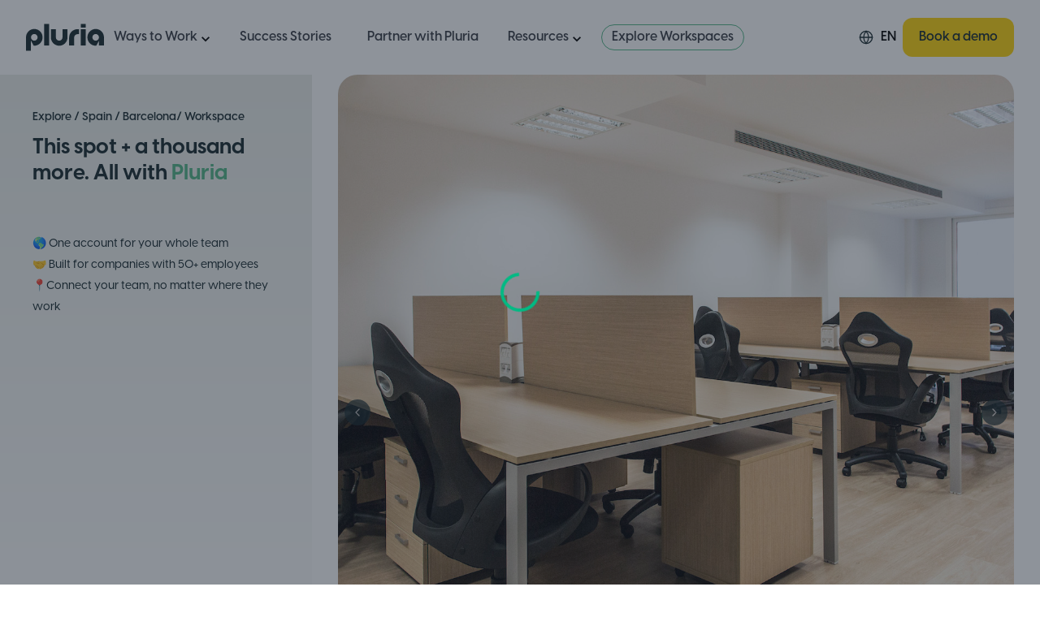

--- FILE ---
content_type: text/html; charset=utf-8
request_url: https://pluria.co/coworking-spaces/spain/barcelona/60--the-office-bcn
body_size: 50436
content:
<!DOCTYPE html><html lang="en"><head><meta charSet="utf-8"/><meta name="viewport" content="width=device-width, initial-scale=1, maximum-scale=1"/><link rel="preload" as="image" href="/_next/static/media/placeholder_square.f88fa851.png"/><link rel="preload" as="image" href="https://static.pluria.co/pluria/images/workspaces/0ad2513c-3b05-411f-adba-22ea1dc54e39" fetchPriority="high"/><link rel="preload" as="image" href="https://static.pluria.co/pluria/images/workspaces/78fe5a05-264f-49c4-8a85-597da33afe3d" fetchPriority="high"/><link rel="preload" as="image" href="https://static.pluria.co/pluria/images/workspaces/6edde93c-78ff-4a38-a19c-bb8f82d95151" fetchPriority="high"/><link rel="preload" as="image" href="https://static.pluria.co/pluria/images/workspaces/91a8b53e-8a9f-47c8-8505-d2972489c383" fetchPriority="high"/><link rel="preload" as="image" href="https://static.pluria.co/pluria/images/workspaces/8fb70dd3-132e-4985-a275-5e40fbdde701" fetchPriority="high"/><link rel="preload" as="image" href="https://static.pluria.co/pluria/images/workspaces/b274c976-014e-4eaf-af5f-be503e1419cf" fetchPriority="high"/><link rel="preload" as="image" href="https://static.pluria.co/pluria/images/workspaces/5a6ccc07-2ab4-4c12-a01d-7ede14536d91" fetchPriority="high"/><link rel="preload" as="image" href="https://static.pluria.co/pluria/images/workspaces/ba382ed7-4845-4091-a3ef-d6ee07b89195" fetchPriority="high"/><link rel="preload" as="image" href="https://static.pluria.co/pluria/images/workspaces/1dec96da-270f-45bf-a85c-006263a058a2" fetchPriority="high"/><link rel="stylesheet" href="/_next/static/css/bb06b0421c31797d.css" data-precedence="next"/><link rel="stylesheet" href="/_next/static/css/fde4ba03326c9096.css" data-precedence="next"/><link rel="stylesheet" href="/_next/static/css/5ef25db6bcd52a94.css" data-precedence="next"/><link rel="stylesheet" href="/_next/static/css/9377fdd2e088fc68.css" data-precedence="next"/><link rel="preload" as="script" fetchPriority="low" href="/_next/static/chunks/webpack-daab81c5f01519cc.js"/><script src="/_next/static/chunks/2e0360d0-490dfdcffcbb2c36.js" async=""></script><script src="/_next/static/chunks/93d5c847-bcf0b3a9696a9a95.js" async=""></script><script src="/_next/static/chunks/6388-fc1e540332e34800.js" async=""></script><script src="/_next/static/chunks/main-app-b161c645f4d90fab.js" async=""></script><script src="/_next/static/chunks/c4aeae87-88bfe2e770b071f3.js" async=""></script><script src="/_next/static/chunks/b5f12c68-48392e184bdaa00c.js" async=""></script><script src="/_next/static/chunks/ad0e3748-e676e415e277558f.js" async=""></script><script src="/_next/static/chunks/46baf02a-c67b06189f54c22f.js" async=""></script><script src="/_next/static/chunks/1358-f7620d9af0ce3a82.js" async=""></script><script src="/_next/static/chunks/2796-0d95d0e68ec088df.js" async=""></script><script src="/_next/static/chunks/8280-69b4dde3f41702b4.js" async=""></script><script src="/_next/static/chunks/4824-3276bc9fd6bd5659.js" async=""></script><script src="/_next/static/chunks/4597-5f3221d22f28be28.js" async=""></script><script src="/_next/static/chunks/4601-dd322475f55a59c1.js" async=""></script><script src="/_next/static/chunks/503-6212b1c923d48f85.js" async=""></script><script src="/_next/static/chunks/696-92d6f238792cbcfe.js" async=""></script><script src="/_next/static/chunks/5773-f6693b4a15ca9b65.js" async=""></script><script src="/_next/static/chunks/2642-8ba6a10df34fe144.js" async=""></script><script src="/_next/static/chunks/app/%5Blocale%5D/(general)/layout-f8edb1e7bdac6d93.js" async=""></script><script src="/_next/static/chunks/2576-156c792f8d2985a2.js" async=""></script><script src="/_next/static/chunks/9090-f1c5eb4fe03bb327.js" async=""></script><script src="/_next/static/chunks/6849-0914cc9deb8447fc.js" async=""></script><script src="/_next/static/chunks/app/layout-97a865a68c0e16ed.js" async=""></script><script src="/_next/static/chunks/app/not-found-275ac22e01e47a71.js" async=""></script><script src="/_next/static/chunks/4823-ff2155bb4203446b.js" async=""></script><script src="/_next/static/chunks/2922-0760cab24cc25dfc.js" async=""></script><script src="/_next/static/chunks/7478-982f73c45ba689ce.js" async=""></script><script src="/_next/static/chunks/8534-ae644518d02b0755.js" async=""></script><script src="/_next/static/chunks/3446-6087bb5eb5aaf062.js" async=""></script><script src="/_next/static/chunks/517-a95e7f442a3d09f7.js" async=""></script><script src="/_next/static/chunks/app/%5Blocale%5D/(coworking)/coworking-spaces/%5Bcountry%5D/%5Bcity%5D/page-176609aea09f93e7.js" async=""></script><script src="/_next/static/chunks/app/%5Blocale%5D/layout-9d05869171a640fc.js" async=""></script><script src="/_next/static/chunks/8205-384f3c5cace33831.js" async=""></script><script src="/_next/static/chunks/8044-3b9c12e349c0e707.js" async=""></script><script src="/_next/static/chunks/app/%5Blocale%5D/(coworking)/coworking-spaces/%5Bcountry%5D/%5Bcity%5D/%5B...slug%5D/page-e34c5129455d2e68.js" async=""></script><link rel="preload" href="https://www.googletagmanager.com/gtm.js?id=GTM-TZDBJ35P" as="script"/><link rel="preload" href="https://consent.cookiefirst.com/sites/pluria.co-211e95a6-cff4-4ebc-bf59-17abfd711557/consent.js" as="script"/><link rel="preload" href="https://js.hsforms.net/forms/v2.js" as="script"/><link rel="preload" href="https://js.hsforms.net/forms/embed/20673068.js" as="script"/><meta name="next-size-adjust" content=""/><title>The Office BCN - Coworking Space in Barcelona, Spain | Pluria</title><meta name="description" content="The Office BCN, coworking space in Barcelona, Spain, with modern amenities designed for hybrid teams. Get your personalized offer today!"/><link rel="canonical" href="https://pluria.co/coworking-spaces/spain/barcelona/60--the-office-bcn"/><link rel="alternate" hrefLang="en" href="https://pluria.co/coworking-spaces/spain/barcelona/60--the-office-bcn"/><link rel="alternate" hrefLang="ro" href="https://pluria.co/ro/spatii-coworking/spain/barcelona/60--the-office-bcn"/><link rel="alternate" hrefLang="es" href="https://pluria.co/es/espacio-de-coworking/spain/barcelona/60--the-office-bcn"/><link rel="alternate" hrefLang="pt-BR" href="https://pluria.co/pt-BR/espacos-de-coworking/spain/barcelona/60--the-office-bcn"/><meta property="og:title" content="The Office BCN - Coworking Space in Barcelona, Spain | Pluria"/><meta property="og:description" content="The Office BCN, coworking space in Barcelona, Spain, with modern amenities designed for hybrid teams. Get your personalized offer today!"/><meta name="twitter:card" content="summary"/><meta name="twitter:title" content="The Office BCN - Coworking Space in Barcelona, Spain | Pluria"/><meta name="twitter:description" content="The Office BCN, coworking space in Barcelona, Spain, with modern amenities designed for hybrid teams. Get your personalized offer today!"/><link rel="icon" href="/favicon.ico" type="image/x-icon" sizes="48x48"/><link rel="icon" href="/icon0.svg?eb39821fd8886f76" type="image/svg+xml" sizes="any"/><link rel="icon" href="/icon1.png?f6b25ced253f7dc3" type="image/png" sizes="96x96"/><link rel="apple-touch-icon" href="/apple-icon.png?0c7419ddc19ee331" type="image/png" sizes="180x180"/><script src="/_next/static/chunks/polyfills-42372ed130431b0a.js" noModule=""></script></head><body class="__variable_4d2454 __variable_cc80f9 __variable_51de73 font-visby antialiased"><div hidden=""><!--$--><!--/$--></div><script type="application/ld+json">{"@context":"https://schema.org","@type":"Organization","@id":"https://pluria.co/#organization","name":"Pluria","alternateName":"Pluria Hybrid Work","url":"https://pluria.co/","logo":{"@type":"ImageObject","@id":"https://pluria.co/#logo","url":"https://landing-assets.pluria.co/images/logo.svg","contentUrl":"https://landing-assets.pluria.co/images/logo.svg","width":540,"height":320,"caption":"Pluria"},"image":{"@id":"https://pluria.co/#logo"},"description":"Pluria offers hybrid workspaces and office subscriptions across Latin America and Europe.","foundingDate":"2020-01-01","knowsAbout":["Coworking","Remote Work","Hybrid Offices"],"sameAs":["https://www.linkedin.com/company/pluria/","https://www.instagram.com/pluria.co/","https://www.tiktok.com/@pluria.co","https://www.facebook.com/pluria.co","https://twitter.com/PluriaCo","https://www.youtube.com/channel/UCFnTc66z3FmVrfI-lE1jhOw"],"contactPoint":{"@type":"ContactPoint","contactType":"customer support","email":"hello@pluria.co","areaServed":"EN","availableLanguage":["ro","en","es","pt-BR"]}}</script><nav class="sticky top-0 z-50 bg-pluria-white"><div class="w-full px-[16px] md:px-[32px]"><div class="mx-auto"><div class="flex items-center justify-between py-[22px]"><div class="z-20 flex w-full items-center justify-start gap-3 md:gap-6"><a class="flex" href="/en"><svg width="96" height="34" viewBox="0 0 96 34" fill="#16282D" xmlns="http://www.w3.org/2000/svg"><path d="M72.9063 0.5H67.3907V4.8928H73.5122V0.5H73.1646H72.9063Z"></path><path d="M28.4605 0.5H22.3391V27.0458H28.4605V0.5Z"></path><path d="M73.5122 6.9541H67.3907V27.0458H73.5122V6.9541Z"></path><path d="M44.936 16.9999C44.936 19.2773 43.1094 21.1227 40.855 21.1227C38.6007 21.1227 36.7741 19.2773 36.7741 16.9999L36.7652 6.9541H30.6438L30.6527 16.9999C30.6527 22.698 35.2237 27.3158 40.864 27.3158C46.5042 27.3158 51.0752 22.698 51.0752 16.9999V6.9541H44.9538V16.9999H44.936Z"></path><path d="M10.213 6.68408C4.57271 6.68408 0.00170898 11.3019 0.00170898 17V33.5H6.12311V21.1227L9.46449 27.2798C9.71398 27.2978 9.95456 27.3068 10.204 27.3068C15.8443 27.3068 20.4153 22.689 20.4153 16.991C20.4153 11.2929 15.8443 6.68408 10.213 6.68408ZM10.213 21.1227C7.95864 21.1227 6.13202 19.2774 6.13202 17C6.13202 14.7225 7.95864 12.8772 10.213 12.8772C12.4673 12.8772 14.2939 14.7225 14.2939 17C14.2939 19.2774 12.4673 21.1227 10.213 21.1227Z"></path><path d="M95.9746 17C95.9746 11.3019 91.4036 6.68408 85.7634 6.68408C80.1231 6.68408 75.561 11.3019 75.561 17C75.561 22.698 80.132 27.3158 85.7723 27.3158C86.0218 27.3158 86.2713 27.3068 86.5118 27.2888L89.8532 21.1317V27.0548H95.9746V17ZM85.7634 21.1227C83.5091 21.1227 81.6824 19.2774 81.6824 17C81.6824 14.7225 83.5091 12.8772 85.7634 12.8772C88.0177 12.8772 89.8443 14.7225 89.8443 17C89.8443 19.2774 88.0177 21.1227 85.7634 21.1227Z"></path><path d="M63.3098 6.9541C57.6695 6.9541 53.0985 11.5719 53.0985 17.27V27.0547H59.2199V17.261C59.2199 14.9836 61.0466 13.1202 63.3009 13.1202H65.3414V6.9541H63.3098Z"></path></svg><span class="sr-only">Logo Pluria</span></a><div class="inline-block xl:hidden"><div class="group relative"><div class="flex cursor-pointer items-center"><svg width="20" height="20" viewBox="0 0 22 22" fill="none" xmlns="http://www.w3.org/2000/svg"><path d="M11.0003 19.3334C15.6027 19.3334 19.3337 15.6025 19.3337 11.0001C19.3337 6.39771 15.6027 2.66675 11.0003 2.66675C6.39795 2.66675 2.66699 6.39771 2.66699 11.0001C2.66699 15.6025 6.39795 19.3334 11.0003 19.3334Z" stroke="#16282D" stroke-width="1.5" stroke-linecap="round" stroke-linejoin="round"></path><path d="M2.66699 11H19.3337" stroke="#16282D" stroke-width="1.5" stroke-linecap="round" stroke-linejoin="round"></path><path d="M11.0003 2.66675C13.0847 4.94871 14.2693 7.91011 14.3337 11.0001C14.2693 14.0901 13.0847 17.0515 11.0003 19.3334C8.91593 17.0515 7.73136 14.0901 7.66699 11.0001C7.73136 7.91011 8.91593 4.94871 11.0003 2.66675V2.66675Z" stroke="#16282D" stroke-width="1.35467" stroke-linecap="round" stroke-linejoin="round"></path></svg><div class="menuCapitalize ml-2 text-[16px] font-semibold leading-[22.4px]">EN</div></div></div></div><div class="hidden items-center xl:flex"><nav class="flex w-full flex-1 flex-col xl:flex-row"><div class="menuCapitalize group text-left font-semibold xl:cursor-pointer xl:px-3"><div class="group flex items-center justify-between py-4 text-[16px] leading-[22.4px] xl:py-1 xl:pr-0"><span class="font-Visby-Semibold cursor-pointer text-[16px] leading-[22.4px] text-pluria-gray-dark0">Ways to Work</span><span class="inline text-xl xl:hidden"><svg stroke="currentColor" fill="currentColor" stroke-width="0" viewBox="0 0 24 24" height="1em" width="1em" xmlns="http://www.w3.org/2000/svg"><path fill="none" d="M0 0h24v24H0V0z"></path><path d="M7.41 8.59 12 13.17l4.59-4.58L18 10l-6 6-6-6 1.41-1.41z"></path></svg></span><span class="hidden text-xl group-hover:rotate-180 xl:mt-1 xl:block"><svg stroke="currentColor" fill="currentColor" stroke-width="0" viewBox="0 0 24 24" height="1em" width="1em" xmlns="http://www.w3.org/2000/svg"><path fill="none" d="M0 0h24v24H0V0z"></path><path d="M7.41 8.59 12 13.17l4.59-4.58L18 10l-6 6-6-6 1.41-1.41z"></path></svg></span></div><div class="menuCapitalize absolute left-0 right-0 top-12 mx-auto hidden w-fit w-full xl:max-w-[88vw] xl:max-w-[95vw] hover:xl:block group-hover:xl:block 2xl:max-w-[80vw]"><div class="py-3"></div><div class="rounded-xl border border-pluria-green-dark border-opacity-30 bg-pluria-white p-[42px]"><div class="flex max-w-[1356px] flex-col xl:flex-row xl:gap-x-10"><section class="min-w-[60%]"><h2 class="mb-4 font-visby text-[14px] font-bold leading-[19.6px] text-pluria-gray-label">HYBRID WORK SOLUTIONS</h2><ul class="flex w-full gap-x-8"><div class="space-y-4"><li class="-ml-3 flex items-start gap-3 rounded-lg p-3 hover:bg-gray-50"><div class="h-[50px] w-[50px]"><svg width="50" height="50" viewBox="0 0 50 50" fill="none" xmlns="http://www.w3.org/2000/svg"><rect x="0.5" y="0.5" width="49" height="49" rx="7.5" fill="#ECFDF3" stroke="#CBEEE4"></rect><mask id="path-2-outside-1_225_81" maskUnits="userSpaceOnUse" x="10.9159" y="11.5" width="28" height="27" fill="black"><rect fill="white" x="10.9159" y="11.5" width="28" height="27"></rect><path d="M37.8247 25C37.8247 25.1808 37.7553 25.3543 37.6318 25.4821C37.5083 25.61 37.3407 25.6818 37.166 25.6818H35.1471C34.9857 26.9386 34.3892 28.0921 33.4683 28.9281C32.5474 29.764 31.3648 30.2257 30.1399 30.2273H25.529V33.4091H28.3834C29.2569 33.4091 30.0946 33.7683 30.7122 34.4076C31.3299 35.0469 31.6769 35.914 31.6769 36.8182C31.6769 36.999 31.6075 37.1724 31.4839 37.3003C31.3604 37.4282 31.1929 37.5 31.0182 37.5C30.8435 37.5 30.6759 37.4282 30.5524 37.3003C30.4289 37.1724 30.3595 36.999 30.3595 36.8182C30.3595 36.2757 30.1513 35.7554 29.7807 35.3718C29.4101 34.9882 28.9075 34.7727 28.3834 34.7727H25.529V36.8182C25.529 36.999 25.4596 37.1724 25.3361 37.3003C25.2125 37.4282 25.045 37.5 24.8703 37.5C24.6956 37.5 24.5281 37.4282 24.4045 37.3003C24.281 37.1724 24.2116 36.999 24.2116 36.8182V34.7727H21.3572C20.8331 34.7727 20.3305 34.9882 19.9599 35.3718C19.5893 35.7554 19.3811 36.2757 19.3811 36.8182C19.3811 36.999 19.3117 37.1724 19.1882 37.3003C19.0647 37.4282 18.8971 37.5 18.7224 37.5C18.5477 37.5 18.3802 37.4282 18.2567 37.3003C18.1331 37.1724 18.0637 36.999 18.0637 36.8182C18.0637 35.914 18.4107 35.0469 19.0284 34.4076C19.646 33.7683 20.4837 33.4091 21.3572 33.4091H24.2116V30.2273H19.6007C18.3758 30.2257 17.1932 29.764 16.2723 28.9281C15.3514 28.0921 14.7549 26.9386 14.5935 25.6818H12.5746C12.3999 25.6818 12.2323 25.61 12.1088 25.4821C11.9853 25.3543 11.9159 25.1808 11.9159 25C11.9159 24.8192 11.9853 24.6458 12.1088 24.5179C12.2323 24.39 12.3999 24.3182 12.5746 24.3182H15.2094C15.3841 24.3182 15.5516 24.39 15.6751 24.5179C15.7987 24.6458 15.8681 24.8192 15.8681 25C15.8681 26.0247 16.2613 27.0074 16.9613 27.732C17.6613 28.4566 18.6107 28.8636 19.6007 28.8636H30.1399C31.1299 28.8636 32.0793 28.4566 32.7793 27.732C33.4793 27.0074 33.8725 26.0247 33.8725 25C33.8725 24.8192 33.9419 24.6458 34.0655 24.5179C34.189 24.39 34.3565 24.3182 34.5312 24.3182H37.166C37.3407 24.3182 37.5083 24.39 37.6318 24.5179C37.7553 24.6458 37.8247 24.8192 37.8247 25ZM18.4403 26.0421C18.2956 25.8697 18.1885 25.6671 18.1262 25.4481C18.0638 25.2291 18.0478 24.9987 18.0791 24.7727L19.5853 13.8636C19.6396 13.4856 19.823 13.1402 20.1021 12.8901C20.3812 12.6399 20.7377 12.5015 21.1069 12.5H28.6337C29.0029 12.5015 29.3594 12.6399 29.6385 12.8901C29.9176 13.1402 30.101 13.4856 30.1553 13.8636L31.6615 24.7727C31.693 24.9986 31.6772 25.2287 31.6152 25.4477C31.5531 25.6666 31.4463 25.8692 31.302 26.0417C31.1577 26.2141 30.9792 26.3524 30.7787 26.4472C30.5782 26.542 30.3603 26.591 30.1399 26.5909H19.6007C19.3806 26.5908 19.1631 26.5417 18.9629 26.447C18.7627 26.3523 18.5845 26.2142 18.4403 26.0421ZM19.4349 25.1489C19.4555 25.1735 19.481 25.1932 19.5096 25.2067C19.5382 25.2202 19.5693 25.2273 19.6007 25.2273H30.1399C30.1714 25.2273 30.2024 25.2202 30.231 25.2067C30.2596 25.1932 30.2851 25.1735 30.3057 25.1489C30.3263 25.1243 30.3415 25.0955 30.3504 25.0643C30.3593 25.0332 30.3617 25.0004 30.3573 24.9682L28.851 14.0591C28.8436 14.0045 28.8172 13.9545 28.7768 13.9186C28.7364 13.8826 28.6848 13.8631 28.6315 13.8636H21.1069C21.0537 13.8631 21.002 13.8826 20.9616 13.9186C20.9212 13.9545 20.8948 14.0045 20.8874 14.0591L19.3811 24.9682C19.377 25.0005 19.3797 25.0334 19.389 25.0646C19.3983 25.0958 19.414 25.1245 19.4349 25.1489Z"></path></mask><path d="M37.8247 25C37.8247 25.1808 37.7553 25.3543 37.6318 25.4821C37.5083 25.61 37.3407 25.6818 37.166 25.6818H35.1471C34.9857 26.9386 34.3892 28.0921 33.4683 28.9281C32.5474 29.764 31.3648 30.2257 30.1399 30.2273H25.529V33.4091H28.3834C29.2569 33.4091 30.0946 33.7683 30.7122 34.4076C31.3299 35.0469 31.6769 35.914 31.6769 36.8182C31.6769 36.999 31.6075 37.1724 31.4839 37.3003C31.3604 37.4282 31.1929 37.5 31.0182 37.5C30.8435 37.5 30.6759 37.4282 30.5524 37.3003C30.4289 37.1724 30.3595 36.999 30.3595 36.8182C30.3595 36.2757 30.1513 35.7554 29.7807 35.3718C29.4101 34.9882 28.9075 34.7727 28.3834 34.7727H25.529V36.8182C25.529 36.999 25.4596 37.1724 25.3361 37.3003C25.2125 37.4282 25.045 37.5 24.8703 37.5C24.6956 37.5 24.5281 37.4282 24.4045 37.3003C24.281 37.1724 24.2116 36.999 24.2116 36.8182V34.7727H21.3572C20.8331 34.7727 20.3305 34.9882 19.9599 35.3718C19.5893 35.7554 19.3811 36.2757 19.3811 36.8182C19.3811 36.999 19.3117 37.1724 19.1882 37.3003C19.0647 37.4282 18.8971 37.5 18.7224 37.5C18.5477 37.5 18.3802 37.4282 18.2567 37.3003C18.1331 37.1724 18.0637 36.999 18.0637 36.8182C18.0637 35.914 18.4107 35.0469 19.0284 34.4076C19.646 33.7683 20.4837 33.4091 21.3572 33.4091H24.2116V30.2273H19.6007C18.3758 30.2257 17.1932 29.764 16.2723 28.9281C15.3514 28.0921 14.7549 26.9386 14.5935 25.6818H12.5746C12.3999 25.6818 12.2323 25.61 12.1088 25.4821C11.9853 25.3543 11.9159 25.1808 11.9159 25C11.9159 24.8192 11.9853 24.6458 12.1088 24.5179C12.2323 24.39 12.3999 24.3182 12.5746 24.3182H15.2094C15.3841 24.3182 15.5516 24.39 15.6751 24.5179C15.7987 24.6458 15.8681 24.8192 15.8681 25C15.8681 26.0247 16.2613 27.0074 16.9613 27.732C17.6613 28.4566 18.6107 28.8636 19.6007 28.8636H30.1399C31.1299 28.8636 32.0793 28.4566 32.7793 27.732C33.4793 27.0074 33.8725 26.0247 33.8725 25C33.8725 24.8192 33.9419 24.6458 34.0655 24.5179C34.189 24.39 34.3565 24.3182 34.5312 24.3182H37.166C37.3407 24.3182 37.5083 24.39 37.6318 24.5179C37.7553 24.6458 37.8247 24.8192 37.8247 25ZM18.4403 26.0421C18.2956 25.8697 18.1885 25.6671 18.1262 25.4481C18.0638 25.2291 18.0478 24.9987 18.0791 24.7727L19.5853 13.8636C19.6396 13.4856 19.823 13.1402 20.1021 12.8901C20.3812 12.6399 20.7377 12.5015 21.1069 12.5H28.6337C29.0029 12.5015 29.3594 12.6399 29.6385 12.8901C29.9176 13.1402 30.101 13.4856 30.1553 13.8636L31.6615 24.7727C31.693 24.9986 31.6772 25.2287 31.6152 25.4477C31.5531 25.6666 31.4463 25.8692 31.302 26.0417C31.1577 26.2141 30.9792 26.3524 30.7787 26.4472C30.5782 26.542 30.3603 26.591 30.1399 26.5909H19.6007C19.3806 26.5908 19.1631 26.5417 18.9629 26.447C18.7627 26.3523 18.5845 26.2142 18.4403 26.0421ZM19.4349 25.1489C19.4555 25.1735 19.481 25.1932 19.5096 25.2067C19.5382 25.2202 19.5693 25.2273 19.6007 25.2273H30.1399C30.1714 25.2273 30.2024 25.2202 30.231 25.2067C30.2596 25.1932 30.2851 25.1735 30.3057 25.1489C30.3263 25.1243 30.3415 25.0955 30.3504 25.0643C30.3593 25.0332 30.3617 25.0004 30.3573 24.9682L28.851 14.0591C28.8436 14.0045 28.8172 13.9545 28.7768 13.9186C28.7364 13.8826 28.6848 13.8631 28.6315 13.8636H21.1069C21.0537 13.8631 21.002 13.8826 20.9616 13.9186C20.9212 13.9545 20.8948 14.0045 20.8874 14.0591L19.3811 24.9682C19.377 25.0005 19.3797 25.0334 19.389 25.0646C19.3983 25.0958 19.414 25.1245 19.4349 25.1489Z" fill="#00BA83"></path><path d="M37.8247 25C37.8247 25.1808 37.7553 25.3543 37.6318 25.4821C37.5083 25.61 37.3407 25.6818 37.166 25.6818H35.1471C34.9857 26.9386 34.3892 28.0921 33.4683 28.9281C32.5474 29.764 31.3648 30.2257 30.1399 30.2273H25.529V33.4091H28.3834C29.2569 33.4091 30.0946 33.7683 30.7122 34.4076C31.3299 35.0469 31.6769 35.914 31.6769 36.8182C31.6769 36.999 31.6075 37.1724 31.4839 37.3003C31.3604 37.4282 31.1929 37.5 31.0182 37.5C30.8435 37.5 30.6759 37.4282 30.5524 37.3003C30.4289 37.1724 30.3595 36.999 30.3595 36.8182C30.3595 36.2757 30.1513 35.7554 29.7807 35.3718C29.4101 34.9882 28.9075 34.7727 28.3834 34.7727H25.529V36.8182C25.529 36.999 25.4596 37.1724 25.3361 37.3003C25.2125 37.4282 25.045 37.5 24.8703 37.5C24.6956 37.5 24.5281 37.4282 24.4045 37.3003C24.281 37.1724 24.2116 36.999 24.2116 36.8182V34.7727H21.3572C20.8331 34.7727 20.3305 34.9882 19.9599 35.3718C19.5893 35.7554 19.3811 36.2757 19.3811 36.8182C19.3811 36.999 19.3117 37.1724 19.1882 37.3003C19.0647 37.4282 18.8971 37.5 18.7224 37.5C18.5477 37.5 18.3802 37.4282 18.2567 37.3003C18.1331 37.1724 18.0637 36.999 18.0637 36.8182C18.0637 35.914 18.4107 35.0469 19.0284 34.4076C19.646 33.7683 20.4837 33.4091 21.3572 33.4091H24.2116V30.2273H19.6007C18.3758 30.2257 17.1932 29.764 16.2723 28.9281C15.3514 28.0921 14.7549 26.9386 14.5935 25.6818H12.5746C12.3999 25.6818 12.2323 25.61 12.1088 25.4821C11.9853 25.3543 11.9159 25.1808 11.9159 25C11.9159 24.8192 11.9853 24.6458 12.1088 24.5179C12.2323 24.39 12.3999 24.3182 12.5746 24.3182H15.2094C15.3841 24.3182 15.5516 24.39 15.6751 24.5179C15.7987 24.6458 15.8681 24.8192 15.8681 25C15.8681 26.0247 16.2613 27.0074 16.9613 27.732C17.6613 28.4566 18.6107 28.8636 19.6007 28.8636H30.1399C31.1299 28.8636 32.0793 28.4566 32.7793 27.732C33.4793 27.0074 33.8725 26.0247 33.8725 25C33.8725 24.8192 33.9419 24.6458 34.0655 24.5179C34.189 24.39 34.3565 24.3182 34.5312 24.3182H37.166C37.3407 24.3182 37.5083 24.39 37.6318 24.5179C37.7553 24.6458 37.8247 24.8192 37.8247 25ZM18.4403 26.0421C18.2956 25.8697 18.1885 25.6671 18.1262 25.4481C18.0638 25.2291 18.0478 24.9987 18.0791 24.7727L19.5853 13.8636C19.6396 13.4856 19.823 13.1402 20.1021 12.8901C20.3812 12.6399 20.7377 12.5015 21.1069 12.5H28.6337C29.0029 12.5015 29.3594 12.6399 29.6385 12.8901C29.9176 13.1402 30.101 13.4856 30.1553 13.8636L31.6615 24.7727C31.693 24.9986 31.6772 25.2287 31.6152 25.4477C31.5531 25.6666 31.4463 25.8692 31.302 26.0417C31.1577 26.2141 30.9792 26.3524 30.7787 26.4472C30.5782 26.542 30.3603 26.591 30.1399 26.5909H19.6007C19.3806 26.5908 19.1631 26.5417 18.9629 26.447C18.7627 26.3523 18.5845 26.2142 18.4403 26.0421ZM19.4349 25.1489C19.4555 25.1735 19.481 25.1932 19.5096 25.2067C19.5382 25.2202 19.5693 25.2273 19.6007 25.2273H30.1399C30.1714 25.2273 30.2024 25.2202 30.231 25.2067C30.2596 25.1932 30.2851 25.1735 30.3057 25.1489C30.3263 25.1243 30.3415 25.0955 30.3504 25.0643C30.3593 25.0332 30.3617 25.0004 30.3573 24.9682L28.851 14.0591C28.8436 14.0045 28.8172 13.9545 28.7768 13.9186C28.7364 13.8826 28.6848 13.8631 28.6315 13.8636H21.1069C21.0537 13.8631 21.002 13.8826 20.9616 13.9186C20.9212 13.9545 20.8948 14.0045 20.8874 14.0591L19.3811 24.9682C19.377 25.0005 19.3797 25.0334 19.389 25.0646C19.3983 25.0958 19.414 25.1245 19.4349 25.1489Z" stroke="#00BA83" stroke-width="0.4" mask="url(#path-2-outside-1_225_81)"></path></svg></div><div class="w-full max-w-[220px]"><a class="font-visby text-[16px] font-semibold leading-[22.4px] text-pluria-gray-dark0" href="/coworking-spaces">Coworking Spaces</a><p class="font-Visby text-[13px] font-medium text-pluria-gray-dark0">Professional spaces for focused work or team collaboration</p></div></li><li class="-ml-3 flex items-start gap-3 rounded-lg p-3 hover:bg-gray-50"><div class="h-[50px] w-[50px]"><svg width="50" height="50" viewBox="0 0 50 50" fill="none" xmlns="http://www.w3.org/2000/svg"><rect x="0.5" y="0.5" width="49" height="49" rx="7.5" fill="#FFFAEB" stroke="#FFE0A8"></rect><mask id="path-2-outside-1_225_86" maskUnits="userSpaceOnUse" x="13.2778" y="11.8889" width="23" height="28" fill="black"><rect fill="white" x="13.2778" y="11.8889" width="23" height="28"></rect><path d="M33.3333 13.8889C32.6389 13.8889 27.7778 15.3646 27.7778 22.0052V27.1702C27.7778 28.798 29.0234 30.1216 30.5555 30.1216H31.9444V36.0243C31.9444 36.8406 32.5651 37.5 33.3333 37.5C34.1016 37.5 34.7222 36.8406 34.7222 36.0243V30.1216V24.9566V15.3646C34.7222 14.5484 34.1016 13.8889 33.3333 13.8889ZM18.0555 14.6268C18.0555 14.2486 17.7908 13.935 17.4349 13.8935C17.079 13.852 16.7621 14.101 16.684 14.4654L15.3689 20.7509C15.3082 21.0414 15.2778 21.3366 15.2778 21.6317C15.2778 23.7484 16.8012 25.487 18.75 25.676V36.0243C18.75 36.8406 19.3707 37.5 20.1389 37.5C20.9071 37.5 21.5278 36.8406 21.5278 36.0243V25.676C23.4766 25.487 25 23.7484 25 21.6317C25 21.3366 24.9696 21.0414 24.9088 20.7509L23.5937 14.4654C23.5156 14.0964 23.1901 13.852 22.8385 13.8935C22.487 13.935 22.2222 14.2486 22.2222 14.6268V20.8155C22.2222 21.0645 22.0312 21.2674 21.7969 21.2674C21.5755 21.2674 21.3932 21.0875 21.3715 20.8523L20.829 14.5622C20.7986 14.1794 20.4991 13.8889 20.1389 13.8889C19.7786 13.8889 19.4792 14.1794 19.4488 14.5622L18.9106 20.8523C18.8889 21.0875 18.7066 21.2674 18.4852 21.2674C18.2509 21.2674 18.0599 21.0645 18.0599 20.8155V14.6268H18.0555ZM20.1519 21.6363H20.1389H20.1259L20.1389 21.604L20.1519 21.6363Z"></path></mask><path d="M33.3333 13.8889C32.6389 13.8889 27.7778 15.3646 27.7778 22.0052V27.1702C27.7778 28.798 29.0234 30.1216 30.5555 30.1216H31.9444V36.0243C31.9444 36.8406 32.5651 37.5 33.3333 37.5C34.1016 37.5 34.7222 36.8406 34.7222 36.0243V30.1216V24.9566V15.3646C34.7222 14.5484 34.1016 13.8889 33.3333 13.8889ZM18.0555 14.6268C18.0555 14.2486 17.7908 13.935 17.4349 13.8935C17.079 13.852 16.7621 14.101 16.684 14.4654L15.3689 20.7509C15.3082 21.0414 15.2778 21.3366 15.2778 21.6317C15.2778 23.7484 16.8012 25.487 18.75 25.676V36.0243C18.75 36.8406 19.3707 37.5 20.1389 37.5C20.9071 37.5 21.5278 36.8406 21.5278 36.0243V25.676C23.4766 25.487 25 23.7484 25 21.6317C25 21.3366 24.9696 21.0414 24.9088 20.7509L23.5937 14.4654C23.5156 14.0964 23.1901 13.852 22.8385 13.8935C22.487 13.935 22.2222 14.2486 22.2222 14.6268V20.8155C22.2222 21.0645 22.0312 21.2674 21.7969 21.2674C21.5755 21.2674 21.3932 21.0875 21.3715 20.8523L20.829 14.5622C20.7986 14.1794 20.4991 13.8889 20.1389 13.8889C19.7786 13.8889 19.4792 14.1794 19.4488 14.5622L18.9106 20.8523C18.8889 21.0875 18.7066 21.2674 18.4852 21.2674C18.2509 21.2674 18.0599 21.0645 18.0599 20.8155V14.6268H18.0555ZM20.1519 21.6363H20.1389H20.1259L20.1389 21.604L20.1519 21.6363Z" stroke="#FDB022" stroke-width="2.8" mask="url(#path-2-outside-1_225_86)"></path></svg></div><div class="w-full max-w-[220px]"><a class="font-visby text-[16px] font-semibold leading-[22.4px] text-pluria-gray-dark0" href="/work-cafes">Work Cafés</a><p class="font-visby text-[13px] font-medium text-pluria-gray-dark0">Creative work and casual time together over a meal</p></div></li><li class="-ml-3 flex items-start gap-3 rounded-lg p-3 hover:bg-gray-50"><div class="h-[50px] w-[50px]"><svg width="50" height="50" viewBox="0 0 50 50" fill="none" xmlns="http://www.w3.org/2000/svg"><rect x="0.5" y="0.5" width="49" height="49" rx="7.5" fill="#E0F1FF" stroke="#9AC6EC"></rect><path d="M16.2608 13.8889H29.9937C30.9871 13.8889 31.9397 14.2835 32.6421 14.9859C33.3445 15.6883 33.7391 16.6409 33.7391 17.6343V35.1126C33.7391 35.4437 33.6076 35.7612 33.3734 35.9954C33.1393 36.2295 32.8218 36.361 32.4907 36.361H28.7453" stroke="#3075B1" stroke-width="1.4" stroke-linecap="round" stroke-linejoin="round"></path><path d="M24.9999 26.3734V28.8703M16.2608 13.8889L25.734 15.7841C26.583 15.9537 27.3469 16.4123 27.8959 17.0817C28.4449 17.7511 28.7451 18.59 28.7453 19.4558V37.3348C28.7452 37.5195 28.7041 37.7018 28.6251 37.8686C28.546 38.0355 28.4309 38.1827 28.2881 38.2997C28.1453 38.4168 27.9783 38.5007 27.7992 38.5454C27.62 38.5901 27.4332 38.5945 27.2522 38.5583L18.2683 36.763C17.7021 36.6499 17.1925 36.3439 16.8265 35.8973C16.4605 35.4507 16.2606 34.891 16.2608 34.3136V13.8889Z" stroke="#3075B1" stroke-width="1.4" stroke-linecap="round" stroke-linejoin="round"></path></svg></div><div class="w-full max-w-[220px]"><a class="font-visby text-[16px] font-semibold leading-[22.4px] text-pluria-gray-dark0" href="/meeting-rooms">Meeting Rooms</a><p class="font-visby text-[13px] font-medium text-pluria-gray-dark0">Privacy for focused discussions with clients or colleagues</p></div></li></div><div class="space-y-4"><li class="flex items-start gap-3 rounded-lg p-3 hover:bg-gray-50"><div class="h-[50px] w-[50px]"><svg width="50" height="50" viewBox="0 0 50 50" fill="none" xmlns="http://www.w3.org/2000/svg"><rect x="0.5" y="0.5" width="49" height="49" rx="7.5" fill="#FFEFEC" stroke="#FCD4CB"></rect><path d="M19.8495 21.3557C19.67 21.3655 19.4914 21.3255 19.3333 21.2401C19.1752 21.1547 19.0438 21.0272 18.9536 20.8718C18.8634 20.7164 18.818 20.539 18.8223 20.3594C18.8266 20.1797 18.8806 20.0048 18.9781 19.8539L24.1644 11.6124C24.2459 11.4656 24.3639 11.3424 24.507 11.2547C24.6501 11.167 24.8135 11.1177 24.9812 11.1117C25.149 11.1057 25.3154 11.1431 25.4645 11.2203C25.6135 11.2976 25.7401 11.412 25.8319 11.5525L30.9847 19.8246C31.0863 19.9705 31.146 20.1414 31.1574 20.3187C31.1689 20.4961 31.1316 20.6732 31.0496 20.8309C30.9676 20.9886 30.844 21.1209 30.6922 21.2134C30.5405 21.3059 30.3663 21.3551 30.1885 21.3557H19.8495Z" stroke="#F88064" stroke-width="1.6" stroke-linecap="round" stroke-linejoin="round"></path><path d="M20.8243 26.9218H13.8647C13.096 26.9218 12.4728 27.5449 12.4728 28.3137V35.2732C12.4728 36.0419 13.096 36.6651 13.8647 36.6651H20.8243C21.593 36.6651 22.2162 36.0419 22.2162 35.2732V28.3137C22.2162 27.5449 21.593 26.9218 20.8243 26.9218Z" stroke="#F88064" stroke-width="1.6" stroke-linecap="round" stroke-linejoin="round"></path><path d="M32.656 36.6651C35.3466 36.6651 37.5277 34.484 37.5277 31.7934C37.5277 29.1029 35.3466 26.9218 32.656 26.9218C29.9655 26.9218 27.7844 29.1029 27.7844 31.7934C27.7844 34.484 29.9655 36.6651 32.656 36.6651Z" stroke="#F88064" stroke-width="1.6" stroke-linecap="round" stroke-linejoin="round"></path></svg></div><div class="w-full max-w-[220px]"><a class="font-visby text-[16px] font-semibold leading-[22.4px] text-pluria-gray-dark0" href="/private-office">Private Office</a><p class="font-visby text-[13px] font-medium text-pluria-gray-dark0">Find the perfect all-inclusive office space tailored for your team</p></div></li><li class="flex items-start gap-3 rounded-lg p-3 hover:bg-gray-50"><div class="h-[50px] w-[50px]"><svg width="50" height="50" viewBox="0 0 50 50" fill="none" xmlns="http://www.w3.org/2000/svg"><rect x="0.5" y="0.5" width="49" height="49" rx="7.5" fill="#F7E2FF" stroke="#EABEFB"></rect><path d="M31.25 14.5833H18.75C17.5994 14.5833 16.6667 15.5161 16.6667 16.6666V33.3333C16.6667 34.4839 17.5994 35.4166 18.75 35.4166H31.25C32.4006 35.4166 33.3333 34.4839 33.3333 33.3333V16.6666C33.3333 15.5161 32.4006 14.5833 31.25 14.5833Z" stroke="#A150C0" stroke-width="1.4" stroke-linecap="round" stroke-linejoin="round"></path><path d="M21.875 35.4167V31.25H28.125V35.4167" stroke="#A150C0" stroke-width="1.4" stroke-linecap="round" stroke-linejoin="round"></path><path d="M20.8334 18.75H20.8438" stroke="#A150C0" stroke-width="2" stroke-linecap="round" stroke-linejoin="round"></path><path d="M29.1667 18.75H29.1771" stroke="#A150C0" stroke-width="2" stroke-linecap="round" stroke-linejoin="round"></path><path d="M25 18.75H25.0105" stroke="#A150C0" stroke-width="2" stroke-linecap="round" stroke-linejoin="round"></path><path d="M25 22.9166H25.0105" stroke="#A150C0" stroke-width="2" stroke-linecap="round" stroke-linejoin="round"></path><path d="M25 27.0833H25.0105" stroke="#A150C0" stroke-width="2" stroke-linecap="round" stroke-linejoin="round"></path><path d="M29.1667 22.9166H29.1771" stroke="#A150C0" stroke-width="2" stroke-linecap="round" stroke-linejoin="round"></path><path d="M29.1667 27.0833H29.1771" stroke="#A150C0" stroke-width="2" stroke-linecap="round" stroke-linejoin="round"></path><path d="M20.8334 22.9166H20.8438" stroke="#A150C0" stroke-width="2" stroke-linecap="round" stroke-linejoin="round"></path><path d="M20.8334 27.0833H20.8438" stroke="#A150C0" stroke-width="2" stroke-linecap="round" stroke-linejoin="round"></path></svg></div><div class="w-full max-w-[220px]"><a class="font-visby text-[16px] font-semibold leading-[22.4px] text-pluria-gray-dark0" href="/get-started">Your Company HQ</a><p class="font-visby text-[13px] font-medium text-pluria-gray-dark0">Effortless space bookings and team presence at your own office</p></div></li></div></ul></section><section><h2 class="mb-4 font-visby text-[14px] font-bold leading-[19.6px] text-pluria-gray-label">PLATFORM</h2><div class="space-y-6"><div class="flex items-center gap-3 rounded-lg border border-gray-200 p-3 hover:bg-gray-50"><div class="w-full max-w-[220px]"><a class="font-visby text-[16px] font-semibold leading-[22.4px] text-pluria-gray-dark0" href="/download-app">Android &amp; iOS Pluria Apps</a><p class="font-visby text-[13px] font-medium text-pluria-gray-dark0">Always up-to-date &amp; constantly improved.</p></div><img alt="Android &amp; iOS Pluria Apps" loading="lazy" width="128" height="98" decoding="async" data-nimg="1" style="color:transparent" src="https://landing-assets.pluria.co/images/common/mobileAppsMenuItem.png"/></div><div class="flex items-center gap-3 rounded-lg border border-gray-200 p-3 hover:bg-gray-50"><div class="w-full max-w-[220px]"><span class="rounded-[100px] bg-pluria-yellow-strong px-2 py-1 font-visby text-xs">Coming soon</span><a class="block pt-2 font-visby text-[16px] font-semibold leading-[22.4px] text-pluria-gray-dark0" href="/get-started">HQ Management Web Hub</a><p class="font-visby text-[13px] font-medium text-pluria-gray-dark0">Manage your office and increase your collaboration score.</p></div><img alt="HQ Management Web Hub" loading="lazy" width="128" height="98" decoding="async" data-nimg="1" style="color:transparent" src="https://landing-assets.pluria.co/images/common/HQManagementMenuIcon.png"/></div></div></section></div></div></div><div class="menuCapitalize rounded-2xl pt-5 text-[18px] font-semibold hidden"><h2 class="mb-3 font-visby text-[14px] font-bold leading-[19.6px] text-pluria-gray-label">HYBRID WORK SOLUTIONS</h2><ul class="mb-[24px] space-y-2"><li class="flex items-start gap-3 rounded-lg border border-gray-200 p-3"><div class="h-[50px] w-[50px]"> <svg width="50" height="50" viewBox="0 0 50 50" fill="none" xmlns="http://www.w3.org/2000/svg"><rect x="0.5" y="0.5" width="49" height="49" rx="7.5" fill="#ECFDF3" stroke="#CBEEE4"></rect><mask id="path-2-outside-1_225_81" maskUnits="userSpaceOnUse" x="10.9159" y="11.5" width="28" height="27" fill="black"><rect fill="white" x="10.9159" y="11.5" width="28" height="27"></rect><path d="M37.8247 25C37.8247 25.1808 37.7553 25.3543 37.6318 25.4821C37.5083 25.61 37.3407 25.6818 37.166 25.6818H35.1471C34.9857 26.9386 34.3892 28.0921 33.4683 28.9281C32.5474 29.764 31.3648 30.2257 30.1399 30.2273H25.529V33.4091H28.3834C29.2569 33.4091 30.0946 33.7683 30.7122 34.4076C31.3299 35.0469 31.6769 35.914 31.6769 36.8182C31.6769 36.999 31.6075 37.1724 31.4839 37.3003C31.3604 37.4282 31.1929 37.5 31.0182 37.5C30.8435 37.5 30.6759 37.4282 30.5524 37.3003C30.4289 37.1724 30.3595 36.999 30.3595 36.8182C30.3595 36.2757 30.1513 35.7554 29.7807 35.3718C29.4101 34.9882 28.9075 34.7727 28.3834 34.7727H25.529V36.8182C25.529 36.999 25.4596 37.1724 25.3361 37.3003C25.2125 37.4282 25.045 37.5 24.8703 37.5C24.6956 37.5 24.5281 37.4282 24.4045 37.3003C24.281 37.1724 24.2116 36.999 24.2116 36.8182V34.7727H21.3572C20.8331 34.7727 20.3305 34.9882 19.9599 35.3718C19.5893 35.7554 19.3811 36.2757 19.3811 36.8182C19.3811 36.999 19.3117 37.1724 19.1882 37.3003C19.0647 37.4282 18.8971 37.5 18.7224 37.5C18.5477 37.5 18.3802 37.4282 18.2567 37.3003C18.1331 37.1724 18.0637 36.999 18.0637 36.8182C18.0637 35.914 18.4107 35.0469 19.0284 34.4076C19.646 33.7683 20.4837 33.4091 21.3572 33.4091H24.2116V30.2273H19.6007C18.3758 30.2257 17.1932 29.764 16.2723 28.9281C15.3514 28.0921 14.7549 26.9386 14.5935 25.6818H12.5746C12.3999 25.6818 12.2323 25.61 12.1088 25.4821C11.9853 25.3543 11.9159 25.1808 11.9159 25C11.9159 24.8192 11.9853 24.6458 12.1088 24.5179C12.2323 24.39 12.3999 24.3182 12.5746 24.3182H15.2094C15.3841 24.3182 15.5516 24.39 15.6751 24.5179C15.7987 24.6458 15.8681 24.8192 15.8681 25C15.8681 26.0247 16.2613 27.0074 16.9613 27.732C17.6613 28.4566 18.6107 28.8636 19.6007 28.8636H30.1399C31.1299 28.8636 32.0793 28.4566 32.7793 27.732C33.4793 27.0074 33.8725 26.0247 33.8725 25C33.8725 24.8192 33.9419 24.6458 34.0655 24.5179C34.189 24.39 34.3565 24.3182 34.5312 24.3182H37.166C37.3407 24.3182 37.5083 24.39 37.6318 24.5179C37.7553 24.6458 37.8247 24.8192 37.8247 25ZM18.4403 26.0421C18.2956 25.8697 18.1885 25.6671 18.1262 25.4481C18.0638 25.2291 18.0478 24.9987 18.0791 24.7727L19.5853 13.8636C19.6396 13.4856 19.823 13.1402 20.1021 12.8901C20.3812 12.6399 20.7377 12.5015 21.1069 12.5H28.6337C29.0029 12.5015 29.3594 12.6399 29.6385 12.8901C29.9176 13.1402 30.101 13.4856 30.1553 13.8636L31.6615 24.7727C31.693 24.9986 31.6772 25.2287 31.6152 25.4477C31.5531 25.6666 31.4463 25.8692 31.302 26.0417C31.1577 26.2141 30.9792 26.3524 30.7787 26.4472C30.5782 26.542 30.3603 26.591 30.1399 26.5909H19.6007C19.3806 26.5908 19.1631 26.5417 18.9629 26.447C18.7627 26.3523 18.5845 26.2142 18.4403 26.0421ZM19.4349 25.1489C19.4555 25.1735 19.481 25.1932 19.5096 25.2067C19.5382 25.2202 19.5693 25.2273 19.6007 25.2273H30.1399C30.1714 25.2273 30.2024 25.2202 30.231 25.2067C30.2596 25.1932 30.2851 25.1735 30.3057 25.1489C30.3263 25.1243 30.3415 25.0955 30.3504 25.0643C30.3593 25.0332 30.3617 25.0004 30.3573 24.9682L28.851 14.0591C28.8436 14.0045 28.8172 13.9545 28.7768 13.9186C28.7364 13.8826 28.6848 13.8631 28.6315 13.8636H21.1069C21.0537 13.8631 21.002 13.8826 20.9616 13.9186C20.9212 13.9545 20.8948 14.0045 20.8874 14.0591L19.3811 24.9682C19.377 25.0005 19.3797 25.0334 19.389 25.0646C19.3983 25.0958 19.414 25.1245 19.4349 25.1489Z"></path></mask><path d="M37.8247 25C37.8247 25.1808 37.7553 25.3543 37.6318 25.4821C37.5083 25.61 37.3407 25.6818 37.166 25.6818H35.1471C34.9857 26.9386 34.3892 28.0921 33.4683 28.9281C32.5474 29.764 31.3648 30.2257 30.1399 30.2273H25.529V33.4091H28.3834C29.2569 33.4091 30.0946 33.7683 30.7122 34.4076C31.3299 35.0469 31.6769 35.914 31.6769 36.8182C31.6769 36.999 31.6075 37.1724 31.4839 37.3003C31.3604 37.4282 31.1929 37.5 31.0182 37.5C30.8435 37.5 30.6759 37.4282 30.5524 37.3003C30.4289 37.1724 30.3595 36.999 30.3595 36.8182C30.3595 36.2757 30.1513 35.7554 29.7807 35.3718C29.4101 34.9882 28.9075 34.7727 28.3834 34.7727H25.529V36.8182C25.529 36.999 25.4596 37.1724 25.3361 37.3003C25.2125 37.4282 25.045 37.5 24.8703 37.5C24.6956 37.5 24.5281 37.4282 24.4045 37.3003C24.281 37.1724 24.2116 36.999 24.2116 36.8182V34.7727H21.3572C20.8331 34.7727 20.3305 34.9882 19.9599 35.3718C19.5893 35.7554 19.3811 36.2757 19.3811 36.8182C19.3811 36.999 19.3117 37.1724 19.1882 37.3003C19.0647 37.4282 18.8971 37.5 18.7224 37.5C18.5477 37.5 18.3802 37.4282 18.2567 37.3003C18.1331 37.1724 18.0637 36.999 18.0637 36.8182C18.0637 35.914 18.4107 35.0469 19.0284 34.4076C19.646 33.7683 20.4837 33.4091 21.3572 33.4091H24.2116V30.2273H19.6007C18.3758 30.2257 17.1932 29.764 16.2723 28.9281C15.3514 28.0921 14.7549 26.9386 14.5935 25.6818H12.5746C12.3999 25.6818 12.2323 25.61 12.1088 25.4821C11.9853 25.3543 11.9159 25.1808 11.9159 25C11.9159 24.8192 11.9853 24.6458 12.1088 24.5179C12.2323 24.39 12.3999 24.3182 12.5746 24.3182H15.2094C15.3841 24.3182 15.5516 24.39 15.6751 24.5179C15.7987 24.6458 15.8681 24.8192 15.8681 25C15.8681 26.0247 16.2613 27.0074 16.9613 27.732C17.6613 28.4566 18.6107 28.8636 19.6007 28.8636H30.1399C31.1299 28.8636 32.0793 28.4566 32.7793 27.732C33.4793 27.0074 33.8725 26.0247 33.8725 25C33.8725 24.8192 33.9419 24.6458 34.0655 24.5179C34.189 24.39 34.3565 24.3182 34.5312 24.3182H37.166C37.3407 24.3182 37.5083 24.39 37.6318 24.5179C37.7553 24.6458 37.8247 24.8192 37.8247 25ZM18.4403 26.0421C18.2956 25.8697 18.1885 25.6671 18.1262 25.4481C18.0638 25.2291 18.0478 24.9987 18.0791 24.7727L19.5853 13.8636C19.6396 13.4856 19.823 13.1402 20.1021 12.8901C20.3812 12.6399 20.7377 12.5015 21.1069 12.5H28.6337C29.0029 12.5015 29.3594 12.6399 29.6385 12.8901C29.9176 13.1402 30.101 13.4856 30.1553 13.8636L31.6615 24.7727C31.693 24.9986 31.6772 25.2287 31.6152 25.4477C31.5531 25.6666 31.4463 25.8692 31.302 26.0417C31.1577 26.2141 30.9792 26.3524 30.7787 26.4472C30.5782 26.542 30.3603 26.591 30.1399 26.5909H19.6007C19.3806 26.5908 19.1631 26.5417 18.9629 26.447C18.7627 26.3523 18.5845 26.2142 18.4403 26.0421ZM19.4349 25.1489C19.4555 25.1735 19.481 25.1932 19.5096 25.2067C19.5382 25.2202 19.5693 25.2273 19.6007 25.2273H30.1399C30.1714 25.2273 30.2024 25.2202 30.231 25.2067C30.2596 25.1932 30.2851 25.1735 30.3057 25.1489C30.3263 25.1243 30.3415 25.0955 30.3504 25.0643C30.3593 25.0332 30.3617 25.0004 30.3573 24.9682L28.851 14.0591C28.8436 14.0045 28.8172 13.9545 28.7768 13.9186C28.7364 13.8826 28.6848 13.8631 28.6315 13.8636H21.1069C21.0537 13.8631 21.002 13.8826 20.9616 13.9186C20.9212 13.9545 20.8948 14.0045 20.8874 14.0591L19.3811 24.9682C19.377 25.0005 19.3797 25.0334 19.389 25.0646C19.3983 25.0958 19.414 25.1245 19.4349 25.1489Z" fill="#00BA83"></path><path d="M37.8247 25C37.8247 25.1808 37.7553 25.3543 37.6318 25.4821C37.5083 25.61 37.3407 25.6818 37.166 25.6818H35.1471C34.9857 26.9386 34.3892 28.0921 33.4683 28.9281C32.5474 29.764 31.3648 30.2257 30.1399 30.2273H25.529V33.4091H28.3834C29.2569 33.4091 30.0946 33.7683 30.7122 34.4076C31.3299 35.0469 31.6769 35.914 31.6769 36.8182C31.6769 36.999 31.6075 37.1724 31.4839 37.3003C31.3604 37.4282 31.1929 37.5 31.0182 37.5C30.8435 37.5 30.6759 37.4282 30.5524 37.3003C30.4289 37.1724 30.3595 36.999 30.3595 36.8182C30.3595 36.2757 30.1513 35.7554 29.7807 35.3718C29.4101 34.9882 28.9075 34.7727 28.3834 34.7727H25.529V36.8182C25.529 36.999 25.4596 37.1724 25.3361 37.3003C25.2125 37.4282 25.045 37.5 24.8703 37.5C24.6956 37.5 24.5281 37.4282 24.4045 37.3003C24.281 37.1724 24.2116 36.999 24.2116 36.8182V34.7727H21.3572C20.8331 34.7727 20.3305 34.9882 19.9599 35.3718C19.5893 35.7554 19.3811 36.2757 19.3811 36.8182C19.3811 36.999 19.3117 37.1724 19.1882 37.3003C19.0647 37.4282 18.8971 37.5 18.7224 37.5C18.5477 37.5 18.3802 37.4282 18.2567 37.3003C18.1331 37.1724 18.0637 36.999 18.0637 36.8182C18.0637 35.914 18.4107 35.0469 19.0284 34.4076C19.646 33.7683 20.4837 33.4091 21.3572 33.4091H24.2116V30.2273H19.6007C18.3758 30.2257 17.1932 29.764 16.2723 28.9281C15.3514 28.0921 14.7549 26.9386 14.5935 25.6818H12.5746C12.3999 25.6818 12.2323 25.61 12.1088 25.4821C11.9853 25.3543 11.9159 25.1808 11.9159 25C11.9159 24.8192 11.9853 24.6458 12.1088 24.5179C12.2323 24.39 12.3999 24.3182 12.5746 24.3182H15.2094C15.3841 24.3182 15.5516 24.39 15.6751 24.5179C15.7987 24.6458 15.8681 24.8192 15.8681 25C15.8681 26.0247 16.2613 27.0074 16.9613 27.732C17.6613 28.4566 18.6107 28.8636 19.6007 28.8636H30.1399C31.1299 28.8636 32.0793 28.4566 32.7793 27.732C33.4793 27.0074 33.8725 26.0247 33.8725 25C33.8725 24.8192 33.9419 24.6458 34.0655 24.5179C34.189 24.39 34.3565 24.3182 34.5312 24.3182H37.166C37.3407 24.3182 37.5083 24.39 37.6318 24.5179C37.7553 24.6458 37.8247 24.8192 37.8247 25ZM18.4403 26.0421C18.2956 25.8697 18.1885 25.6671 18.1262 25.4481C18.0638 25.2291 18.0478 24.9987 18.0791 24.7727L19.5853 13.8636C19.6396 13.4856 19.823 13.1402 20.1021 12.8901C20.3812 12.6399 20.7377 12.5015 21.1069 12.5H28.6337C29.0029 12.5015 29.3594 12.6399 29.6385 12.8901C29.9176 13.1402 30.101 13.4856 30.1553 13.8636L31.6615 24.7727C31.693 24.9986 31.6772 25.2287 31.6152 25.4477C31.5531 25.6666 31.4463 25.8692 31.302 26.0417C31.1577 26.2141 30.9792 26.3524 30.7787 26.4472C30.5782 26.542 30.3603 26.591 30.1399 26.5909H19.6007C19.3806 26.5908 19.1631 26.5417 18.9629 26.447C18.7627 26.3523 18.5845 26.2142 18.4403 26.0421ZM19.4349 25.1489C19.4555 25.1735 19.481 25.1932 19.5096 25.2067C19.5382 25.2202 19.5693 25.2273 19.6007 25.2273H30.1399C30.1714 25.2273 30.2024 25.2202 30.231 25.2067C30.2596 25.1932 30.2851 25.1735 30.3057 25.1489C30.3263 25.1243 30.3415 25.0955 30.3504 25.0643C30.3593 25.0332 30.3617 25.0004 30.3573 24.9682L28.851 14.0591C28.8436 14.0045 28.8172 13.9545 28.7768 13.9186C28.7364 13.8826 28.6848 13.8631 28.6315 13.8636H21.1069C21.0537 13.8631 21.002 13.8826 20.9616 13.9186C20.9212 13.9545 20.8948 14.0045 20.8874 14.0591L19.3811 24.9682C19.377 25.0005 19.3797 25.0334 19.389 25.0646C19.3983 25.0958 19.414 25.1245 19.4349 25.1489Z" stroke="#00BA83" stroke-width="0.4" mask="url(#path-2-outside-1_225_81)"></path></svg></div><div class="max-w-fit"><a class="font-Visby-Semibold text-[14px] leading-[19.6px] text-pluria-gray-dark0" href="/coworking-spaces">Coworking Spaces</a><p class="font-Visby text-[12px] font-medium leading-[16.8px] text-pluria-gray-dark0">Professional spaces for focused work or team collaboration</p></div></li><li class="flex items-start gap-3 rounded-lg border border-gray-200 p-3"><div class="h-[50px] w-[50px]"><svg width="50" height="50" viewBox="0 0 50 50" fill="none" xmlns="http://www.w3.org/2000/svg"><rect x="0.5" y="0.5" width="49" height="49" rx="7.5" fill="#FFFAEB" stroke="#FFE0A8"></rect><mask id="path-2-outside-1_225_86" maskUnits="userSpaceOnUse" x="13.2778" y="11.8889" width="23" height="28" fill="black"><rect fill="white" x="13.2778" y="11.8889" width="23" height="28"></rect><path d="M33.3333 13.8889C32.6389 13.8889 27.7778 15.3646 27.7778 22.0052V27.1702C27.7778 28.798 29.0234 30.1216 30.5555 30.1216H31.9444V36.0243C31.9444 36.8406 32.5651 37.5 33.3333 37.5C34.1016 37.5 34.7222 36.8406 34.7222 36.0243V30.1216V24.9566V15.3646C34.7222 14.5484 34.1016 13.8889 33.3333 13.8889ZM18.0555 14.6268C18.0555 14.2486 17.7908 13.935 17.4349 13.8935C17.079 13.852 16.7621 14.101 16.684 14.4654L15.3689 20.7509C15.3082 21.0414 15.2778 21.3366 15.2778 21.6317C15.2778 23.7484 16.8012 25.487 18.75 25.676V36.0243C18.75 36.8406 19.3707 37.5 20.1389 37.5C20.9071 37.5 21.5278 36.8406 21.5278 36.0243V25.676C23.4766 25.487 25 23.7484 25 21.6317C25 21.3366 24.9696 21.0414 24.9088 20.7509L23.5937 14.4654C23.5156 14.0964 23.1901 13.852 22.8385 13.8935C22.487 13.935 22.2222 14.2486 22.2222 14.6268V20.8155C22.2222 21.0645 22.0312 21.2674 21.7969 21.2674C21.5755 21.2674 21.3932 21.0875 21.3715 20.8523L20.829 14.5622C20.7986 14.1794 20.4991 13.8889 20.1389 13.8889C19.7786 13.8889 19.4792 14.1794 19.4488 14.5622L18.9106 20.8523C18.8889 21.0875 18.7066 21.2674 18.4852 21.2674C18.2509 21.2674 18.0599 21.0645 18.0599 20.8155V14.6268H18.0555ZM20.1519 21.6363H20.1389H20.1259L20.1389 21.604L20.1519 21.6363Z"></path></mask><path d="M33.3333 13.8889C32.6389 13.8889 27.7778 15.3646 27.7778 22.0052V27.1702C27.7778 28.798 29.0234 30.1216 30.5555 30.1216H31.9444V36.0243C31.9444 36.8406 32.5651 37.5 33.3333 37.5C34.1016 37.5 34.7222 36.8406 34.7222 36.0243V30.1216V24.9566V15.3646C34.7222 14.5484 34.1016 13.8889 33.3333 13.8889ZM18.0555 14.6268C18.0555 14.2486 17.7908 13.935 17.4349 13.8935C17.079 13.852 16.7621 14.101 16.684 14.4654L15.3689 20.7509C15.3082 21.0414 15.2778 21.3366 15.2778 21.6317C15.2778 23.7484 16.8012 25.487 18.75 25.676V36.0243C18.75 36.8406 19.3707 37.5 20.1389 37.5C20.9071 37.5 21.5278 36.8406 21.5278 36.0243V25.676C23.4766 25.487 25 23.7484 25 21.6317C25 21.3366 24.9696 21.0414 24.9088 20.7509L23.5937 14.4654C23.5156 14.0964 23.1901 13.852 22.8385 13.8935C22.487 13.935 22.2222 14.2486 22.2222 14.6268V20.8155C22.2222 21.0645 22.0312 21.2674 21.7969 21.2674C21.5755 21.2674 21.3932 21.0875 21.3715 20.8523L20.829 14.5622C20.7986 14.1794 20.4991 13.8889 20.1389 13.8889C19.7786 13.8889 19.4792 14.1794 19.4488 14.5622L18.9106 20.8523C18.8889 21.0875 18.7066 21.2674 18.4852 21.2674C18.2509 21.2674 18.0599 21.0645 18.0599 20.8155V14.6268H18.0555ZM20.1519 21.6363H20.1389H20.1259L20.1389 21.604L20.1519 21.6363Z" stroke="#FDB022" stroke-width="2.8" mask="url(#path-2-outside-1_225_86)"></path></svg></div><div class="max-w-fit"><a class="font-Visby-Semibold text-[14px] leading-[19.6px] text-pluria-gray-dark0" href="/work-cafes">Work Cafés</a><p class="font-Visby text-[12px] font-medium leading-[16.8px] text-pluria-gray-dark0">Creative work and casual time together over a meal</p></div></li><li class="flex items-start gap-3 rounded-lg border border-gray-200 p-3"><div class="h-[50px] w-[50px]"><svg width="50" height="50" viewBox="0 0 50 50" fill="none" xmlns="http://www.w3.org/2000/svg"><rect x="0.5" y="0.5" width="49" height="49" rx="7.5" fill="#E0F1FF" stroke="#9AC6EC"></rect><path d="M16.2608 13.8889H29.9937C30.9871 13.8889 31.9397 14.2835 32.6421 14.9859C33.3445 15.6883 33.7391 16.6409 33.7391 17.6343V35.1126C33.7391 35.4437 33.6076 35.7612 33.3734 35.9954C33.1393 36.2295 32.8218 36.361 32.4907 36.361H28.7453" stroke="#3075B1" stroke-width="1.4" stroke-linecap="round" stroke-linejoin="round"></path><path d="M24.9999 26.3734V28.8703M16.2608 13.8889L25.734 15.7841C26.583 15.9537 27.3469 16.4123 27.8959 17.0817C28.4449 17.7511 28.7451 18.59 28.7453 19.4558V37.3348C28.7452 37.5195 28.7041 37.7018 28.6251 37.8686C28.546 38.0355 28.4309 38.1827 28.2881 38.2997C28.1453 38.4168 27.9783 38.5007 27.7992 38.5454C27.62 38.5901 27.4332 38.5945 27.2522 38.5583L18.2683 36.763C17.7021 36.6499 17.1925 36.3439 16.8265 35.8973C16.4605 35.4507 16.2606 34.891 16.2608 34.3136V13.8889Z" stroke="#3075B1" stroke-width="1.4" stroke-linecap="round" stroke-linejoin="round"></path></svg></div><div class="max-w-fit"><a class="font-Visby-Semibold text-[14px] leading-[19.6px] text-pluria-gray-dark0" href="/meeting-rooms">Meeting Rooms</a><p class="font-Visby text-[12px] font-medium leading-[16.8px] text-pluria-gray-dark0">Privacy for focused discussions with clients or colleagues</p></div></li><li class="flex items-start gap-3 rounded-lg border border-gray-200 p-3"><div class="h-[50px] w-[50px]"><svg width="50" height="50" viewBox="0 0 50 50" fill="none" xmlns="http://www.w3.org/2000/svg"><rect x="0.5" y="0.5" width="49" height="49" rx="7.5" fill="#FFEFEC" stroke="#FCD4CB"></rect><path d="M19.8495 21.3557C19.67 21.3655 19.4914 21.3255 19.3333 21.2401C19.1752 21.1547 19.0438 21.0272 18.9536 20.8718C18.8634 20.7164 18.818 20.539 18.8223 20.3594C18.8266 20.1797 18.8806 20.0048 18.9781 19.8539L24.1644 11.6124C24.2459 11.4656 24.3639 11.3424 24.507 11.2547C24.6501 11.167 24.8135 11.1177 24.9812 11.1117C25.149 11.1057 25.3154 11.1431 25.4645 11.2203C25.6135 11.2976 25.7401 11.412 25.8319 11.5525L30.9847 19.8246C31.0863 19.9705 31.146 20.1414 31.1574 20.3187C31.1689 20.4961 31.1316 20.6732 31.0496 20.8309C30.9676 20.9886 30.844 21.1209 30.6922 21.2134C30.5405 21.3059 30.3663 21.3551 30.1885 21.3557H19.8495Z" stroke="#F88064" stroke-width="1.6" stroke-linecap="round" stroke-linejoin="round"></path><path d="M20.8243 26.9218H13.8647C13.096 26.9218 12.4728 27.5449 12.4728 28.3137V35.2732C12.4728 36.0419 13.096 36.6651 13.8647 36.6651H20.8243C21.593 36.6651 22.2162 36.0419 22.2162 35.2732V28.3137C22.2162 27.5449 21.593 26.9218 20.8243 26.9218Z" stroke="#F88064" stroke-width="1.6" stroke-linecap="round" stroke-linejoin="round"></path><path d="M32.656 36.6651C35.3466 36.6651 37.5277 34.484 37.5277 31.7934C37.5277 29.1029 35.3466 26.9218 32.656 26.9218C29.9655 26.9218 27.7844 29.1029 27.7844 31.7934C27.7844 34.484 29.9655 36.6651 32.656 36.6651Z" stroke="#F88064" stroke-width="1.6" stroke-linecap="round" stroke-linejoin="round"></path></svg></div><div class="max-w-fit"><a class="font-Visby-Semibold text-[14px] leading-[19.6px] text-pluria-gray-dark0" href="/private-office">Private Office</a><p class="font-Visby text-[12px] font-medium leading-[16.8px] text-pluria-gray-dark0">Find the perfect all-inclusive office space tailored for your team</p></div></li><li class="flex items-start gap-3 rounded-lg border border-gray-200 p-3"><div class="h-[50px] w-[50px]"> <svg width="50" height="50" viewBox="0 0 50 50" fill="none" xmlns="http://www.w3.org/2000/svg"><rect x="0.5" y="0.5" width="49" height="49" rx="7.5" fill="#F7E2FF" stroke="#EABEFB"></rect><path d="M31.25 14.5833H18.75C17.5994 14.5833 16.6667 15.5161 16.6667 16.6666V33.3333C16.6667 34.4839 17.5994 35.4166 18.75 35.4166H31.25C32.4006 35.4166 33.3333 34.4839 33.3333 33.3333V16.6666C33.3333 15.5161 32.4006 14.5833 31.25 14.5833Z" stroke="#A150C0" stroke-width="1.4" stroke-linecap="round" stroke-linejoin="round"></path><path d="M21.875 35.4167V31.25H28.125V35.4167" stroke="#A150C0" stroke-width="1.4" stroke-linecap="round" stroke-linejoin="round"></path><path d="M20.8334 18.75H20.8438" stroke="#A150C0" stroke-width="2" stroke-linecap="round" stroke-linejoin="round"></path><path d="M29.1667 18.75H29.1771" stroke="#A150C0" stroke-width="2" stroke-linecap="round" stroke-linejoin="round"></path><path d="M25 18.75H25.0105" stroke="#A150C0" stroke-width="2" stroke-linecap="round" stroke-linejoin="round"></path><path d="M25 22.9166H25.0105" stroke="#A150C0" stroke-width="2" stroke-linecap="round" stroke-linejoin="round"></path><path d="M25 27.0833H25.0105" stroke="#A150C0" stroke-width="2" stroke-linecap="round" stroke-linejoin="round"></path><path d="M29.1667 22.9166H29.1771" stroke="#A150C0" stroke-width="2" stroke-linecap="round" stroke-linejoin="round"></path><path d="M29.1667 27.0833H29.1771" stroke="#A150C0" stroke-width="2" stroke-linecap="round" stroke-linejoin="round"></path><path d="M20.8334 22.9166H20.8438" stroke="#A150C0" stroke-width="2" stroke-linecap="round" stroke-linejoin="round"></path><path d="M20.8334 27.0833H20.8438" stroke="#A150C0" stroke-width="2" stroke-linecap="round" stroke-linejoin="round"></path></svg></div><div class="max-w-fit"><a class="font-Visby-Semibold text-[14px] leading-[19.6px] text-pluria-gray-dark0" href="/get-started">Your Company HQ</a><p class="font-Visby text-[12px] font-medium leading-[16.8px] text-pluria-gray-dark0">Effortless space bookings and team presence at your own office</p></div></li></ul><h2 class="mb-3 font-visby text-[14px] font-bold leading-[19.6px] text-pluria-gray-label">PLATFORM</h2><ul class="mb-[40px] space-y-2"><li class="flex items-center gap-3 rounded-lg border border-gray-200 p-3 hover:bg-gray-50"><div class="max-w-fit"><a class="font-Visby-Semibold text-[14px] leading-[19.6px] text-pluria-gray-dark0" href="/download-app">Android &amp; iOS Pluria Apps</a><p class="font-Visby text-[12px] font-medium leading-[16.8px] text-pluria-gray-dark0">Always up-to-date &amp; constantly improved.</p></div><img alt="Android &amp; iOS Pluria Apps" loading="lazy" width="128" height="98" decoding="async" data-nimg="1" style="color:transparent" src="https://landing-assets.pluria.co/images/common/mobileAppsMenuItem.png"/></li><li class="flex items-center gap-3 rounded-lg border border-gray-200 p-3 hover:bg-gray-50"><div class="max-w-fit"><span class="rounded-[100px] bg-pluria-yellow-strong px-2 py-1 font-visby text-xs">Coming soon</span><a class="font-Visby-Semibold mt-1 text-[14px] leading-[19.6px] text-pluria-gray-dark0" href="/get-started">HQ Management Web Hub</a><p class="font-Visby text-[12px] font-medium leading-[16.8px] text-pluria-gray-dark0">Manage your office and increase your collaboration score.</p></div><img alt="HQ Management Web Hub" loading="lazy" width="128" height="98" decoding="async" data-nimg="1" style="color:transparent" src="https://landing-assets.pluria.co/images/common/HQManagementMenuIcon.png"/></li></ul></div></div><div class="menuCapitalize py-4 text-left text-[16px] font-semibold xl:ml-[8px] xl:cursor-pointer xl:px-3 xl:py-1 xl:pr-6"><a href="/success-stories"><span class="font-Visby-Semibold cursor-pointer text-[16px] leading-[22.4px] text-pluria-gray-dark0">Success Stories</span></a></div><div class="menuCapitalize py-4 text-left text-[16px] font-semibold xl:ml-[8px] xl:cursor-pointer xl:px-3 xl:py-1 xl:pr-6"><a class="cursor-pointer font-visby text-[16px] font-semibold leading-[22.4px] text-pluria-gray-dark0" href="/network-reviews">Partner with Pluria</a></div><div class="menuCapitalize group text-left font-semibold xl:cursor-pointer xl:px-3"><div class="group flex items-center justify-between py-4 text-[16px] leading-[22.4px] xl:py-1 xl:pr-0"><span class="font-Visby-Semibold cursor-pointer text-[16px] leading-[22.4px] text-pluria-gray-dark0">Resources</span><span class="inline text-xl xl:hidden"><svg stroke="currentColor" fill="currentColor" stroke-width="0" viewBox="0 0 24 24" height="1em" width="1em" xmlns="http://www.w3.org/2000/svg"><path fill="none" d="M0 0h24v24H0V0z"></path><path d="M7.41 8.59 12 13.17l4.59-4.58L18 10l-6 6-6-6 1.41-1.41z"></path></svg></span><span class="hidden text-xl group-hover:rotate-180 xl:mt-1 xl:block"><svg stroke="currentColor" fill="currentColor" stroke-width="0" viewBox="0 0 24 24" height="1em" width="1em" xmlns="http://www.w3.org/2000/svg"><path fill="none" d="M0 0h24v24H0V0z"></path><path d="M7.41 8.59 12 13.17l4.59-4.58L18 10l-6 6-6-6 1.41-1.41z"></path></svg></span></div><div class="menuCapitalize absolute left-0 right-0 top-12 mx-auto hidden w-fit w-full xl:max-w-[88vw] xl:max-w-[95vw] hover:xl:block group-hover:xl:block 2xl:max-w-[80vw]"><div class="py-3"></div><div class="rounded-xl border border-pluria-green-dark border-opacity-30 bg-pluria-white p-[42px]"><div class="max-w-[1356px]"><section><div class="grid grid-cols-3 gap-x-[36px] gap-y-[24px]"><div><div class="flex cursor-pointer items-start gap-3 rounded-lg p-3 hover:bg-gray-50"><div class="h-[50px] w-[50px]"><svg width="50" height="50" viewBox="0 0 50 50" fill="none" xmlns="http://www.w3.org/2000/svg"><rect x="0.5" y="0.5" width="49" height="49" rx="7.5" stroke="#DDE8EB"></rect><path d="M15.4 37H34.6C35.2365 37 35.847 36.7471 36.2971 36.2971C36.7471 35.847 37 35.2365 37 34.6V15.4C37 14.7635 36.7471 14.153 36.2971 13.7029C35.847 13.2529 35.2365 13 34.6 13H20.2C19.5635 13 18.953 13.2529 18.5029 13.7029C18.0529 14.153 17.8 14.7635 17.8 15.4V34.6C17.8 35.2365 17.5471 35.847 17.0971 36.2971C16.647 36.7471 16.0365 37 15.4 37ZM15.4 37C14.7635 37 14.153 36.7471 13.7029 36.2971C13.2529 35.847 13 35.2365 13 34.6V23.8C13 22.48 14.08 21.4 15.4 21.4H17.8" stroke="#16282D" stroke-width="1.4" stroke-linecap="round" stroke-linejoin="round"></path><path d="M32.2 27.4H22.6" stroke="#16282D" stroke-width="1.4" stroke-linecap="round" stroke-linejoin="round"></path><path d="M28.6 32.2H22.6" stroke="#16282D" stroke-width="1.4" stroke-linecap="round" stroke-linejoin="round"></path><path d="M22.6 17.8H32.2V22.6H22.6V17.8Z" stroke="#16282D" stroke-width="1.4" stroke-linecap="round" stroke-linejoin="round"></path></svg></div><div class="w-full max-w-[300px]"><a class="font-visby text-[16px] font-semibold leading-[22.4px] text-pluria-gray-dark0" href="/blog">Our Blog</a><p class="font-visby text-[13px] font-medium text-pluria-gray-dark0">Insights into the hybrid working environment and much more.</p></div></div></div><div><div class="flex cursor-pointer items-start gap-3 rounded-lg p-3 hover:bg-gray-50"><div class="h-[50px] w-[50px]"><svg width="50" height="50" viewBox="0 0 50 50" fill="none" xmlns="http://www.w3.org/2000/svg"><rect x="0.5" y="0.5" width="49" height="49" rx="7.5" stroke="#DDE8EB"></rect><path d="M16.3846 18C15.487 18 14.6261 18.3343 13.9913 18.9294C13.3566 19.5244 13 20.3315 13 21.1731V29.8269C13 30.6685 13.3566 31.4756 13.9913 32.0706C14.6261 32.6657 15.487 33 16.3846 33H26.8462C27.7438 33 28.6047 32.6657 29.2394 32.0706C29.8742 31.4756 30.2308 30.6685 30.2308 29.8269V27.9877L34.4388 31.5012C35.4295 32.3285 37 31.6685 37 30.4235V20.1519C37 18.9058 35.4295 18.2469 34.4388 19.0742L30.2308 22.5877V21.1731C30.2308 20.3315 29.8742 19.5244 29.2394 18.9294C28.6047 18.3343 27.7438 18 26.8462 18H16.3846Z" stroke="#16282D" stroke-width="1.4"></path></svg></div><div class="w-full max-w-[300px]"><a class="font-visby text-[16px] font-semibold leading-[22.4px] text-pluria-gray-dark0" href="/webinar">Webinars</a><p class="font-visby text-[13px] font-medium text-pluria-gray-dark0">Conversations on embracing flexible work models</p></div></div></div><div><div class="flex cursor-pointer items-start gap-3 rounded-lg p-3 hover:bg-gray-50"><div class="h-[50px] w-[50px]"><svg width="50" height="50" viewBox="0 0 50 50" fill="none" xmlns="http://www.w3.org/2000/svg"><rect x="0.5" y="0.5" width="49" height="49" rx="7.5" stroke="#DDE8EB"></rect><path d="M34.2 21.4C34.7 21.78 35 22.37 35 23V33C35 33.5304 34.7893 34.0391 34.4142 34.4142C34.0391 34.7893 33.5304 35 33 35H17C16.4696 35 15.9609 34.7893 15.5858 34.4142C15.2107 34.0391 15 33.5304 15 33V23C15 22.6895 15.0723 22.3833 15.2111 22.1056C15.35 21.8279 15.5516 21.5863 15.8 21.4L23.8 15.4C24.1462 15.1404 24.5673 15 25 15C25.4327 15 25.8538 15.1404 26.2 15.4L34.2 21.4Z" stroke="#16282D" stroke-width="1.4" stroke-linecap="round" stroke-linejoin="round"></path><path d="M35 23.0001L26.03 28.7001C25.7213 28.8935 25.3643 28.9961 25 28.9961C24.6357 28.9961 24.2787 28.8935 23.97 28.7001L15 23.0001" stroke="#16282D" stroke-width="1.4" stroke-linecap="round" stroke-linejoin="round"></path></svg></div><div class="w-full max-w-[300px]"><a class="font-visby text-[16px] font-semibold leading-[22.4px] text-pluria-gray-dark0" href="/newsletter">Join our Newsletter</a><p class="font-visby text-[13px] font-medium text-pluria-gray-dark0">Latest news and insights on work models</p></div></div></div><div><div class="flex cursor-pointer items-start gap-3 rounded-lg p-3 hover:bg-gray-50"><div class="h-[50px] w-[50px]"><svg width="50" height="50" viewBox="0 0 50 50" fill="none" xmlns="http://www.w3.org/2000/svg"><rect x="0.5" y="0.5" width="49" height="49" rx="7.5" stroke="#DDE8EB"></rect><path d="M25 19V35.8" stroke="#16282D" stroke-width="1.4" stroke-linecap="round" stroke-linejoin="round"></path><path d="M29.8 25H32.2" stroke="#16282D" stroke-width="1.4" stroke-linecap="round" stroke-linejoin="round"></path><path d="M29.8 20.2H32.2" stroke="#16282D" stroke-width="1.4" stroke-linecap="round" stroke-linejoin="round"></path><path d="M14.2 32.2C13.8817 32.2 13.5765 32.0736 13.3515 31.8485C13.1264 31.6235 13 31.3183 13 31V15.4C13 15.0818 13.1264 14.7765 13.3515 14.5515C13.5765 14.3264 13.8817 14.2 14.2 14.2H20.2C21.473 14.2 22.6939 14.7057 23.5941 15.6059C24.4943 16.5061 25 17.727 25 19C25 17.727 25.5057 16.5061 26.4059 15.6059C27.3061 14.7057 28.527 14.2 29.8 14.2H35.8C36.1183 14.2 36.4235 14.3264 36.6485 14.5515C36.8736 14.7765 37 15.0818 37 15.4V31C37 31.3183 36.8736 31.6235 36.6485 31.8485C36.4235 32.0736 36.1183 32.2 35.8 32.2H28.6C27.6452 32.2 26.7295 32.5793 26.0544 33.2544C25.3793 33.9296 25 34.8452 25 35.8C25 34.8452 24.6207 33.9296 23.9456 33.2544C23.2705 32.5793 22.3548 32.2 21.4 32.2H14.2Z" stroke="#16282D" stroke-width="1.4" stroke-linecap="round" stroke-linejoin="round"></path><path d="M17.8 25H20.2" stroke="#16282D" stroke-width="1.4" stroke-linecap="round" stroke-linejoin="round"></path><path d="M17.8 20.2H20.2" stroke="#16282D" stroke-width="1.4" stroke-linecap="round" stroke-linejoin="round"></path></svg></div><div class="w-full max-w-[300px]"><a class="font-visby text-[16px] font-semibold leading-[22.4px] text-pluria-gray-dark0" href="/ebook">eBooks</a><p class="font-visby text-[13px] font-medium text-pluria-gray-dark0">Lessons from companies redefining work</p></div></div></div><div><div class="flex cursor-pointer items-start gap-3 rounded-lg p-3 hover:bg-gray-50"><div class="h-[50px] w-[50px]"><svg xmlns="http://www.w3.org/2000/svg" width="50" height="50" viewBox="0 0 50 50" fill="none"><rect x="0.5" y="0.5" width="49" height="49" rx="7.5" stroke="#DDE8EB"></rect><path d="M18.4 21.7H16.75C16.0207 21.7 15.3212 21.4102 14.8055 20.8945C14.2897 20.3788 14 19.6793 14 18.95C14 18.2206 14.2897 17.5211 14.8055 17.0054C15.3212 16.4897 16.0207 16.2 16.75 16.2H18.4" stroke="#16282D" stroke-width="1.4" stroke-linecap="round" stroke-linejoin="round"></path><path d="M31.6 21.7H33.25C33.9794 21.7 34.6788 21.4102 35.1945 20.8945C35.7103 20.3788 36 19.6793 36 18.95C36 18.2206 35.7103 17.5211 35.1945 17.0054C34.6788 16.4897 33.9794 16.2 33.25 16.2H31.6" stroke="#16282D" stroke-width="1.4" stroke-linecap="round" stroke-linejoin="round"></path><path d="M16.2 36H33.8" stroke="#16282D" stroke-width="1.4" stroke-linecap="round" stroke-linejoin="round"></path><path d="M22.8 27.926V30.5C22.8 31.105 22.283 31.578 21.733 31.831C20.435 32.425 19.5 34.064 19.5 36" stroke="#16282D" stroke-width="1.4" stroke-linecap="round" stroke-linejoin="round"></path><path d="M27.2 27.926V30.5C27.2 31.105 27.717 31.578 28.267 31.831C29.565 32.425 30.5 34.064 30.5 36" stroke="#16282D" stroke-width="1.4" stroke-linecap="round" stroke-linejoin="round"></path><path d="M31.6 14H18.4V21.7C18.4 23.4504 19.0953 25.1292 20.3331 26.3669C21.5708 27.6046 23.2496 28.3 25 28.3C26.7504 28.3 28.4292 27.6046 29.6669 26.3669C30.9046 25.1292 31.6 23.4504 31.6 21.7V14Z" stroke="#16282D" stroke-width="1.4" stroke-linecap="round" stroke-linejoin="round"></path></svg></div><div class="w-full max-w-[300px]"><a class="font-visby text-[16px] font-semibold leading-[22.4px] text-pluria-gray-dark0" href="/success-stories">Case Studies</a><p class="font-visby text-[13px] font-medium text-pluria-gray-dark0">Real examples of hybrid work success.</p></div></div></div></div></section></div></div></div><div class="menuCapitalize rounded-2xl pt-5 text-[18px] font-semibold hidden"><ul class="mb-[24px] space-y-2"><li class="flex items-start gap-3 rounded-lg border border-gray-200 p-3"><div class="h-[50px] w-[50px]"><svg width="50" height="50" viewBox="0 0 50 50" fill="none" xmlns="http://www.w3.org/2000/svg"><rect x="0.5" y="0.5" width="49" height="49" rx="7.5" stroke="#DDE8EB"></rect><path d="M15.4 37H34.6C35.2365 37 35.847 36.7471 36.2971 36.2971C36.7471 35.847 37 35.2365 37 34.6V15.4C37 14.7635 36.7471 14.153 36.2971 13.7029C35.847 13.2529 35.2365 13 34.6 13H20.2C19.5635 13 18.953 13.2529 18.5029 13.7029C18.0529 14.153 17.8 14.7635 17.8 15.4V34.6C17.8 35.2365 17.5471 35.847 17.0971 36.2971C16.647 36.7471 16.0365 37 15.4 37ZM15.4 37C14.7635 37 14.153 36.7471 13.7029 36.2971C13.2529 35.847 13 35.2365 13 34.6V23.8C13 22.48 14.08 21.4 15.4 21.4H17.8" stroke="#16282D" stroke-width="1.4" stroke-linecap="round" stroke-linejoin="round"></path><path d="M32.2 27.4H22.6" stroke="#16282D" stroke-width="1.4" stroke-linecap="round" stroke-linejoin="round"></path><path d="M28.6 32.2H22.6" stroke="#16282D" stroke-width="1.4" stroke-linecap="round" stroke-linejoin="round"></path><path d="M22.6 17.8H32.2V22.6H22.6V17.8Z" stroke="#16282D" stroke-width="1.4" stroke-linecap="round" stroke-linejoin="round"></path></svg></div><div class="max-w-fit"><a class="font-Visby-Semibold text-[14px] leading-[19.6px] text-pluria-gray-dark0" href="/blog">Our Blog</a><p class="font-Visby text-[12px] font-medium leading-[16.8px] text-pluria-gray-dark0">Insights into the hybrid working environment and much more.</p></div></li><li class="flex items-start gap-3 rounded-lg border border-gray-200 p-3"><div class="h-[50px] w-[50px]"> <svg width="50" height="50" viewBox="0 0 50 50" fill="none" xmlns="http://www.w3.org/2000/svg"><rect x="0.5" y="0.5" width="49" height="49" rx="7.5" stroke="#DDE8EB"></rect><path d="M25 19V35.8" stroke="#16282D" stroke-width="1.4" stroke-linecap="round" stroke-linejoin="round"></path><path d="M29.8 25H32.2" stroke="#16282D" stroke-width="1.4" stroke-linecap="round" stroke-linejoin="round"></path><path d="M29.8 20.2H32.2" stroke="#16282D" stroke-width="1.4" stroke-linecap="round" stroke-linejoin="round"></path><path d="M14.2 32.2C13.8817 32.2 13.5765 32.0736 13.3515 31.8485C13.1264 31.6235 13 31.3183 13 31V15.4C13 15.0818 13.1264 14.7765 13.3515 14.5515C13.5765 14.3264 13.8817 14.2 14.2 14.2H20.2C21.473 14.2 22.6939 14.7057 23.5941 15.6059C24.4943 16.5061 25 17.727 25 19C25 17.727 25.5057 16.5061 26.4059 15.6059C27.3061 14.7057 28.527 14.2 29.8 14.2H35.8C36.1183 14.2 36.4235 14.3264 36.6485 14.5515C36.8736 14.7765 37 15.0818 37 15.4V31C37 31.3183 36.8736 31.6235 36.6485 31.8485C36.4235 32.0736 36.1183 32.2 35.8 32.2H28.6C27.6452 32.2 26.7295 32.5793 26.0544 33.2544C25.3793 33.9296 25 34.8452 25 35.8C25 34.8452 24.6207 33.9296 23.9456 33.2544C23.2705 32.5793 22.3548 32.2 21.4 32.2H14.2Z" stroke="#16282D" stroke-width="1.4" stroke-linecap="round" stroke-linejoin="round"></path><path d="M17.8 25H20.2" stroke="#16282D" stroke-width="1.4" stroke-linecap="round" stroke-linejoin="round"></path><path d="M17.8 20.2H20.2" stroke="#16282D" stroke-width="1.4" stroke-linecap="round" stroke-linejoin="round"></path></svg></div><div class="max-w-fit"><a class="font-Visby-Semibold text-[14px] leading-[19.6px] text-pluria-gray-dark0" href="/ebook">eBooks</a><p class="font-Visby text-[12px] font-medium leading-[16.8px] text-pluria-gray-dark0">Lessons from companies redefining work</p></div></li><li class="flex items-start gap-3 rounded-lg border border-gray-200 p-3"><div class="h-[50px] w-[50px]"><svg width="50" height="50" viewBox="0 0 50 50" fill="none" xmlns="http://www.w3.org/2000/svg"><rect x="0.5" y="0.5" width="49" height="49" rx="7.5" stroke="#DDE8EB"></rect><path d="M16.3846 18C15.487 18 14.6261 18.3343 13.9913 18.9294C13.3566 19.5244 13 20.3315 13 21.1731V29.8269C13 30.6685 13.3566 31.4756 13.9913 32.0706C14.6261 32.6657 15.487 33 16.3846 33H26.8462C27.7438 33 28.6047 32.6657 29.2394 32.0706C29.8742 31.4756 30.2308 30.6685 30.2308 29.8269V27.9877L34.4388 31.5012C35.4295 32.3285 37 31.6685 37 30.4235V20.1519C37 18.9058 35.4295 18.2469 34.4388 19.0742L30.2308 22.5877V21.1731C30.2308 20.3315 29.8742 19.5244 29.2394 18.9294C28.6047 18.3343 27.7438 18 26.8462 18H16.3846Z" stroke="#16282D" stroke-width="1.4"></path></svg></div><div class="max-w-fit"><a class="font-Visby-Semibold text-[14px] leading-[19.6px] text-pluria-gray-dark0" href="/webinar">Webinars</a><p class="font-Visby text-[12px] font-medium leading-[16.8px] text-pluria-gray-dark0">Conversations on embracing flexible work models</p></div></li><li class="flex items-start gap-3 rounded-lg border border-gray-200 p-3"><div class="h-[50px] w-[50px]"> <svg xmlns="http://www.w3.org/2000/svg" width="50" height="50" viewBox="0 0 50 50" fill="none"><rect x="0.5" y="0.5" width="49" height="49" rx="7.5" stroke="#DDE8EB"></rect><path d="M18.4 21.7H16.75C16.0207 21.7 15.3212 21.4102 14.8055 20.8945C14.2897 20.3788 14 19.6793 14 18.95C14 18.2206 14.2897 17.5211 14.8055 17.0054C15.3212 16.4897 16.0207 16.2 16.75 16.2H18.4" stroke="#16282D" stroke-width="1.4" stroke-linecap="round" stroke-linejoin="round"></path><path d="M31.6 21.7H33.25C33.9794 21.7 34.6788 21.4102 35.1945 20.8945C35.7103 20.3788 36 19.6793 36 18.95C36 18.2206 35.7103 17.5211 35.1945 17.0054C34.6788 16.4897 33.9794 16.2 33.25 16.2H31.6" stroke="#16282D" stroke-width="1.4" stroke-linecap="round" stroke-linejoin="round"></path><path d="M16.2 36H33.8" stroke="#16282D" stroke-width="1.4" stroke-linecap="round" stroke-linejoin="round"></path><path d="M22.8 27.926V30.5C22.8 31.105 22.283 31.578 21.733 31.831C20.435 32.425 19.5 34.064 19.5 36" stroke="#16282D" stroke-width="1.4" stroke-linecap="round" stroke-linejoin="round"></path><path d="M27.2 27.926V30.5C27.2 31.105 27.717 31.578 28.267 31.831C29.565 32.425 30.5 34.064 30.5 36" stroke="#16282D" stroke-width="1.4" stroke-linecap="round" stroke-linejoin="round"></path><path d="M31.6 14H18.4V21.7C18.4 23.4504 19.0953 25.1292 20.3331 26.3669C21.5708 27.6046 23.2496 28.3 25 28.3C26.7504 28.3 28.4292 27.6046 29.6669 26.3669C30.9046 25.1292 31.6 23.4504 31.6 21.7V14Z" stroke="#16282D" stroke-width="1.4" stroke-linecap="round" stroke-linejoin="round"></path></svg></div><div class="max-w-fit"><a class="font-Visby-Semibold text-[14px] leading-[19.6px] text-pluria-gray-dark0" href="/success-stories">Case Studies</a><p class="font-Visby text-[12px] font-medium leading-[16.8px] text-pluria-gray-dark0">Real examples of hybrid work success.</p></div></li><li class="flex items-start gap-3 rounded-lg border border-gray-200 p-3"><div class="h-[50px] w-[50px]"><svg width="50" height="50" viewBox="0 0 50 50" fill="none" xmlns="http://www.w3.org/2000/svg"><rect x="0.5" y="0.5" width="49" height="49" rx="7.5" stroke="#DDE8EB"></rect><path d="M34.2 21.4C34.7 21.78 35 22.37 35 23V33C35 33.5304 34.7893 34.0391 34.4142 34.4142C34.0391 34.7893 33.5304 35 33 35H17C16.4696 35 15.9609 34.7893 15.5858 34.4142C15.2107 34.0391 15 33.5304 15 33V23C15 22.6895 15.0723 22.3833 15.2111 22.1056C15.35 21.8279 15.5516 21.5863 15.8 21.4L23.8 15.4C24.1462 15.1404 24.5673 15 25 15C25.4327 15 25.8538 15.1404 26.2 15.4L34.2 21.4Z" stroke="#16282D" stroke-width="1.4" stroke-linecap="round" stroke-linejoin="round"></path><path d="M35 23.0001L26.03 28.7001C25.7213 28.8935 25.3643 28.9961 25 28.9961C24.6357 28.9961 24.2787 28.8935 23.97 28.7001L15 23.0001" stroke="#16282D" stroke-width="1.4" stroke-linecap="round" stroke-linejoin="round"></path></svg></div><div class="max-w-fit"><a class="font-Visby-Semibold text-[14px] leading-[19.6px] text-pluria-gray-dark0" href="/newsletter">Join our Newsletter</a><p class="font-Visby text-[12px] font-medium leading-[16.8px] text-pluria-gray-dark0">Latest news and insights on work models</p></div></li></ul></div></div><div class="menuCapitalize rounded-[100px] py-4 text-left text-[16px] font-semibold xl:my-0 xl:ml-[8px] xl:cursor-pointer xl:border xl:border-pluria-green-light xl:px-3 xl:py-1"><a href="/spaces"><span class="font-Visby-Semibold block cursor-pointer text-[16px] leading-[22.4px] text-pluria-gray-dark0">Explore Workspaces</span></a></div></nav></div></div><div class="z-10 flex min-w-fit items-center gap-3 text-[32px] md:gap-6 xl:hidden"><a class="w-full h-full relative rounded-[12px] font-semibold flex justify-center items-center text-pluria-blue bg-pluria-yellow hover:bg-pluria-orange text-[14px] md:text-[16px] px-[20px] py-[12px]" href="/get-started">Book a demo</a><button class="flex items-center justify-center" aria-label="Open menu"><svg stroke="currentColor" fill="currentColor" stroke-width="0" viewBox="0 0 20 20" aria-hidden="true" height="1em" width="1em" xmlns="http://www.w3.org/2000/svg"><path fill-rule="evenodd" d="M3 7a1 1 0 011-1h12a1 1 0 110 2H4a1 1 0 01-1-1zM3 13a1 1 0 011-1h12a1 1 0 110 2H4a1 1 0 01-1-1z" clip-rule="evenodd"></path></svg></button></div><div class="hidden min-w-max items-center justify-end gap-x-5 xl:flex"><div class="group relative"><div class="flex cursor-pointer items-center"><svg width="20" height="20" viewBox="0 0 22 22" fill="none" xmlns="http://www.w3.org/2000/svg"><path d="M11.0003 19.3334C15.6027 19.3334 19.3337 15.6025 19.3337 11.0001C19.3337 6.39771 15.6027 2.66675 11.0003 2.66675C6.39795 2.66675 2.66699 6.39771 2.66699 11.0001C2.66699 15.6025 6.39795 19.3334 11.0003 19.3334Z" stroke="#16282D" stroke-width="1.5" stroke-linecap="round" stroke-linejoin="round"></path><path d="M2.66699 11H19.3337" stroke="#16282D" stroke-width="1.5" stroke-linecap="round" stroke-linejoin="round"></path><path d="M11.0003 2.66675C13.0847 4.94871 14.2693 7.91011 14.3337 11.0001C14.2693 14.0901 13.0847 17.0515 11.0003 19.3334C8.91593 17.0515 7.73136 14.0901 7.66699 11.0001C7.73136 7.91011 8.91593 4.94871 11.0003 2.66675V2.66675Z" stroke="#16282D" stroke-width="1.35467" stroke-linecap="round" stroke-linejoin="round"></path></svg><div class="menuCapitalize ml-2 text-[16px] font-semibold leading-[22.4px]">EN</div></div></div><div class="min-w-[120px] pl-2"><a class="w-full h-full relative rounded-[12px] font-semibold flex justify-center items-center text-pluria-blue bg-pluria-yellow hover:bg-pluria-orange text-[14px] md:text-[16px] px-[20px] py-[12px]" data-attr="nav-book-a-demo-cta" href="/get-started">Book a demo</a></div></div><div class="fixed bottom-0 top-[76px] flex w-full flex-col overflow-y-auto bg-pluria-white px-5 pb-12 text-[22px] duration-500 xl:hidden left-[-100%] "><nav class="flex w-full flex-1 flex-col xl:flex-row"><div class="menuCapitalize group text-left font-semibold xl:cursor-pointer xl:px-3"><div class="group flex items-center justify-between py-4 text-[16px] leading-[22.4px] xl:py-1 xl:pr-0"><span class="font-Visby-Semibold cursor-pointer text-[16px] leading-[22.4px] text-pluria-gray-dark0">Ways to Work</span><span class="inline text-xl xl:hidden"><svg stroke="currentColor" fill="currentColor" stroke-width="0" viewBox="0 0 24 24" height="1em" width="1em" xmlns="http://www.w3.org/2000/svg"><path fill="none" d="M0 0h24v24H0V0z"></path><path d="M7.41 8.59 12 13.17l4.59-4.58L18 10l-6 6-6-6 1.41-1.41z"></path></svg></span><span class="hidden text-xl group-hover:rotate-180 xl:mt-1 xl:block"><svg stroke="currentColor" fill="currentColor" stroke-width="0" viewBox="0 0 24 24" height="1em" width="1em" xmlns="http://www.w3.org/2000/svg"><path fill="none" d="M0 0h24v24H0V0z"></path><path d="M7.41 8.59 12 13.17l4.59-4.58L18 10l-6 6-6-6 1.41-1.41z"></path></svg></span></div><div class="menuCapitalize absolute left-0 right-0 top-12 mx-auto hidden w-fit w-full xl:max-w-[88vw] xl:max-w-[95vw] hover:xl:block group-hover:xl:block 2xl:max-w-[80vw]"><div class="py-3"></div><div class="rounded-xl border border-pluria-green-dark border-opacity-30 bg-pluria-white p-[42px]"><div class="flex max-w-[1356px] flex-col xl:flex-row xl:gap-x-10"><section class="min-w-[60%]"><h2 class="mb-4 font-visby text-[14px] font-bold leading-[19.6px] text-pluria-gray-label">HYBRID WORK SOLUTIONS</h2><ul class="flex w-full gap-x-8"><div class="space-y-4"><li class="-ml-3 flex items-start gap-3 rounded-lg p-3 hover:bg-gray-50"><div class="h-[50px] w-[50px]"><svg width="50" height="50" viewBox="0 0 50 50" fill="none" xmlns="http://www.w3.org/2000/svg"><rect x="0.5" y="0.5" width="49" height="49" rx="7.5" fill="#ECFDF3" stroke="#CBEEE4"></rect><mask id="path-2-outside-1_225_81" maskUnits="userSpaceOnUse" x="10.9159" y="11.5" width="28" height="27" fill="black"><rect fill="white" x="10.9159" y="11.5" width="28" height="27"></rect><path d="M37.8247 25C37.8247 25.1808 37.7553 25.3543 37.6318 25.4821C37.5083 25.61 37.3407 25.6818 37.166 25.6818H35.1471C34.9857 26.9386 34.3892 28.0921 33.4683 28.9281C32.5474 29.764 31.3648 30.2257 30.1399 30.2273H25.529V33.4091H28.3834C29.2569 33.4091 30.0946 33.7683 30.7122 34.4076C31.3299 35.0469 31.6769 35.914 31.6769 36.8182C31.6769 36.999 31.6075 37.1724 31.4839 37.3003C31.3604 37.4282 31.1929 37.5 31.0182 37.5C30.8435 37.5 30.6759 37.4282 30.5524 37.3003C30.4289 37.1724 30.3595 36.999 30.3595 36.8182C30.3595 36.2757 30.1513 35.7554 29.7807 35.3718C29.4101 34.9882 28.9075 34.7727 28.3834 34.7727H25.529V36.8182C25.529 36.999 25.4596 37.1724 25.3361 37.3003C25.2125 37.4282 25.045 37.5 24.8703 37.5C24.6956 37.5 24.5281 37.4282 24.4045 37.3003C24.281 37.1724 24.2116 36.999 24.2116 36.8182V34.7727H21.3572C20.8331 34.7727 20.3305 34.9882 19.9599 35.3718C19.5893 35.7554 19.3811 36.2757 19.3811 36.8182C19.3811 36.999 19.3117 37.1724 19.1882 37.3003C19.0647 37.4282 18.8971 37.5 18.7224 37.5C18.5477 37.5 18.3802 37.4282 18.2567 37.3003C18.1331 37.1724 18.0637 36.999 18.0637 36.8182C18.0637 35.914 18.4107 35.0469 19.0284 34.4076C19.646 33.7683 20.4837 33.4091 21.3572 33.4091H24.2116V30.2273H19.6007C18.3758 30.2257 17.1932 29.764 16.2723 28.9281C15.3514 28.0921 14.7549 26.9386 14.5935 25.6818H12.5746C12.3999 25.6818 12.2323 25.61 12.1088 25.4821C11.9853 25.3543 11.9159 25.1808 11.9159 25C11.9159 24.8192 11.9853 24.6458 12.1088 24.5179C12.2323 24.39 12.3999 24.3182 12.5746 24.3182H15.2094C15.3841 24.3182 15.5516 24.39 15.6751 24.5179C15.7987 24.6458 15.8681 24.8192 15.8681 25C15.8681 26.0247 16.2613 27.0074 16.9613 27.732C17.6613 28.4566 18.6107 28.8636 19.6007 28.8636H30.1399C31.1299 28.8636 32.0793 28.4566 32.7793 27.732C33.4793 27.0074 33.8725 26.0247 33.8725 25C33.8725 24.8192 33.9419 24.6458 34.0655 24.5179C34.189 24.39 34.3565 24.3182 34.5312 24.3182H37.166C37.3407 24.3182 37.5083 24.39 37.6318 24.5179C37.7553 24.6458 37.8247 24.8192 37.8247 25ZM18.4403 26.0421C18.2956 25.8697 18.1885 25.6671 18.1262 25.4481C18.0638 25.2291 18.0478 24.9987 18.0791 24.7727L19.5853 13.8636C19.6396 13.4856 19.823 13.1402 20.1021 12.8901C20.3812 12.6399 20.7377 12.5015 21.1069 12.5H28.6337C29.0029 12.5015 29.3594 12.6399 29.6385 12.8901C29.9176 13.1402 30.101 13.4856 30.1553 13.8636L31.6615 24.7727C31.693 24.9986 31.6772 25.2287 31.6152 25.4477C31.5531 25.6666 31.4463 25.8692 31.302 26.0417C31.1577 26.2141 30.9792 26.3524 30.7787 26.4472C30.5782 26.542 30.3603 26.591 30.1399 26.5909H19.6007C19.3806 26.5908 19.1631 26.5417 18.9629 26.447C18.7627 26.3523 18.5845 26.2142 18.4403 26.0421ZM19.4349 25.1489C19.4555 25.1735 19.481 25.1932 19.5096 25.2067C19.5382 25.2202 19.5693 25.2273 19.6007 25.2273H30.1399C30.1714 25.2273 30.2024 25.2202 30.231 25.2067C30.2596 25.1932 30.2851 25.1735 30.3057 25.1489C30.3263 25.1243 30.3415 25.0955 30.3504 25.0643C30.3593 25.0332 30.3617 25.0004 30.3573 24.9682L28.851 14.0591C28.8436 14.0045 28.8172 13.9545 28.7768 13.9186C28.7364 13.8826 28.6848 13.8631 28.6315 13.8636H21.1069C21.0537 13.8631 21.002 13.8826 20.9616 13.9186C20.9212 13.9545 20.8948 14.0045 20.8874 14.0591L19.3811 24.9682C19.377 25.0005 19.3797 25.0334 19.389 25.0646C19.3983 25.0958 19.414 25.1245 19.4349 25.1489Z"></path></mask><path d="M37.8247 25C37.8247 25.1808 37.7553 25.3543 37.6318 25.4821C37.5083 25.61 37.3407 25.6818 37.166 25.6818H35.1471C34.9857 26.9386 34.3892 28.0921 33.4683 28.9281C32.5474 29.764 31.3648 30.2257 30.1399 30.2273H25.529V33.4091H28.3834C29.2569 33.4091 30.0946 33.7683 30.7122 34.4076C31.3299 35.0469 31.6769 35.914 31.6769 36.8182C31.6769 36.999 31.6075 37.1724 31.4839 37.3003C31.3604 37.4282 31.1929 37.5 31.0182 37.5C30.8435 37.5 30.6759 37.4282 30.5524 37.3003C30.4289 37.1724 30.3595 36.999 30.3595 36.8182C30.3595 36.2757 30.1513 35.7554 29.7807 35.3718C29.4101 34.9882 28.9075 34.7727 28.3834 34.7727H25.529V36.8182C25.529 36.999 25.4596 37.1724 25.3361 37.3003C25.2125 37.4282 25.045 37.5 24.8703 37.5C24.6956 37.5 24.5281 37.4282 24.4045 37.3003C24.281 37.1724 24.2116 36.999 24.2116 36.8182V34.7727H21.3572C20.8331 34.7727 20.3305 34.9882 19.9599 35.3718C19.5893 35.7554 19.3811 36.2757 19.3811 36.8182C19.3811 36.999 19.3117 37.1724 19.1882 37.3003C19.0647 37.4282 18.8971 37.5 18.7224 37.5C18.5477 37.5 18.3802 37.4282 18.2567 37.3003C18.1331 37.1724 18.0637 36.999 18.0637 36.8182C18.0637 35.914 18.4107 35.0469 19.0284 34.4076C19.646 33.7683 20.4837 33.4091 21.3572 33.4091H24.2116V30.2273H19.6007C18.3758 30.2257 17.1932 29.764 16.2723 28.9281C15.3514 28.0921 14.7549 26.9386 14.5935 25.6818H12.5746C12.3999 25.6818 12.2323 25.61 12.1088 25.4821C11.9853 25.3543 11.9159 25.1808 11.9159 25C11.9159 24.8192 11.9853 24.6458 12.1088 24.5179C12.2323 24.39 12.3999 24.3182 12.5746 24.3182H15.2094C15.3841 24.3182 15.5516 24.39 15.6751 24.5179C15.7987 24.6458 15.8681 24.8192 15.8681 25C15.8681 26.0247 16.2613 27.0074 16.9613 27.732C17.6613 28.4566 18.6107 28.8636 19.6007 28.8636H30.1399C31.1299 28.8636 32.0793 28.4566 32.7793 27.732C33.4793 27.0074 33.8725 26.0247 33.8725 25C33.8725 24.8192 33.9419 24.6458 34.0655 24.5179C34.189 24.39 34.3565 24.3182 34.5312 24.3182H37.166C37.3407 24.3182 37.5083 24.39 37.6318 24.5179C37.7553 24.6458 37.8247 24.8192 37.8247 25ZM18.4403 26.0421C18.2956 25.8697 18.1885 25.6671 18.1262 25.4481C18.0638 25.2291 18.0478 24.9987 18.0791 24.7727L19.5853 13.8636C19.6396 13.4856 19.823 13.1402 20.1021 12.8901C20.3812 12.6399 20.7377 12.5015 21.1069 12.5H28.6337C29.0029 12.5015 29.3594 12.6399 29.6385 12.8901C29.9176 13.1402 30.101 13.4856 30.1553 13.8636L31.6615 24.7727C31.693 24.9986 31.6772 25.2287 31.6152 25.4477C31.5531 25.6666 31.4463 25.8692 31.302 26.0417C31.1577 26.2141 30.9792 26.3524 30.7787 26.4472C30.5782 26.542 30.3603 26.591 30.1399 26.5909H19.6007C19.3806 26.5908 19.1631 26.5417 18.9629 26.447C18.7627 26.3523 18.5845 26.2142 18.4403 26.0421ZM19.4349 25.1489C19.4555 25.1735 19.481 25.1932 19.5096 25.2067C19.5382 25.2202 19.5693 25.2273 19.6007 25.2273H30.1399C30.1714 25.2273 30.2024 25.2202 30.231 25.2067C30.2596 25.1932 30.2851 25.1735 30.3057 25.1489C30.3263 25.1243 30.3415 25.0955 30.3504 25.0643C30.3593 25.0332 30.3617 25.0004 30.3573 24.9682L28.851 14.0591C28.8436 14.0045 28.8172 13.9545 28.7768 13.9186C28.7364 13.8826 28.6848 13.8631 28.6315 13.8636H21.1069C21.0537 13.8631 21.002 13.8826 20.9616 13.9186C20.9212 13.9545 20.8948 14.0045 20.8874 14.0591L19.3811 24.9682C19.377 25.0005 19.3797 25.0334 19.389 25.0646C19.3983 25.0958 19.414 25.1245 19.4349 25.1489Z" fill="#00BA83"></path><path d="M37.8247 25C37.8247 25.1808 37.7553 25.3543 37.6318 25.4821C37.5083 25.61 37.3407 25.6818 37.166 25.6818H35.1471C34.9857 26.9386 34.3892 28.0921 33.4683 28.9281C32.5474 29.764 31.3648 30.2257 30.1399 30.2273H25.529V33.4091H28.3834C29.2569 33.4091 30.0946 33.7683 30.7122 34.4076C31.3299 35.0469 31.6769 35.914 31.6769 36.8182C31.6769 36.999 31.6075 37.1724 31.4839 37.3003C31.3604 37.4282 31.1929 37.5 31.0182 37.5C30.8435 37.5 30.6759 37.4282 30.5524 37.3003C30.4289 37.1724 30.3595 36.999 30.3595 36.8182C30.3595 36.2757 30.1513 35.7554 29.7807 35.3718C29.4101 34.9882 28.9075 34.7727 28.3834 34.7727H25.529V36.8182C25.529 36.999 25.4596 37.1724 25.3361 37.3003C25.2125 37.4282 25.045 37.5 24.8703 37.5C24.6956 37.5 24.5281 37.4282 24.4045 37.3003C24.281 37.1724 24.2116 36.999 24.2116 36.8182V34.7727H21.3572C20.8331 34.7727 20.3305 34.9882 19.9599 35.3718C19.5893 35.7554 19.3811 36.2757 19.3811 36.8182C19.3811 36.999 19.3117 37.1724 19.1882 37.3003C19.0647 37.4282 18.8971 37.5 18.7224 37.5C18.5477 37.5 18.3802 37.4282 18.2567 37.3003C18.1331 37.1724 18.0637 36.999 18.0637 36.8182C18.0637 35.914 18.4107 35.0469 19.0284 34.4076C19.646 33.7683 20.4837 33.4091 21.3572 33.4091H24.2116V30.2273H19.6007C18.3758 30.2257 17.1932 29.764 16.2723 28.9281C15.3514 28.0921 14.7549 26.9386 14.5935 25.6818H12.5746C12.3999 25.6818 12.2323 25.61 12.1088 25.4821C11.9853 25.3543 11.9159 25.1808 11.9159 25C11.9159 24.8192 11.9853 24.6458 12.1088 24.5179C12.2323 24.39 12.3999 24.3182 12.5746 24.3182H15.2094C15.3841 24.3182 15.5516 24.39 15.6751 24.5179C15.7987 24.6458 15.8681 24.8192 15.8681 25C15.8681 26.0247 16.2613 27.0074 16.9613 27.732C17.6613 28.4566 18.6107 28.8636 19.6007 28.8636H30.1399C31.1299 28.8636 32.0793 28.4566 32.7793 27.732C33.4793 27.0074 33.8725 26.0247 33.8725 25C33.8725 24.8192 33.9419 24.6458 34.0655 24.5179C34.189 24.39 34.3565 24.3182 34.5312 24.3182H37.166C37.3407 24.3182 37.5083 24.39 37.6318 24.5179C37.7553 24.6458 37.8247 24.8192 37.8247 25ZM18.4403 26.0421C18.2956 25.8697 18.1885 25.6671 18.1262 25.4481C18.0638 25.2291 18.0478 24.9987 18.0791 24.7727L19.5853 13.8636C19.6396 13.4856 19.823 13.1402 20.1021 12.8901C20.3812 12.6399 20.7377 12.5015 21.1069 12.5H28.6337C29.0029 12.5015 29.3594 12.6399 29.6385 12.8901C29.9176 13.1402 30.101 13.4856 30.1553 13.8636L31.6615 24.7727C31.693 24.9986 31.6772 25.2287 31.6152 25.4477C31.5531 25.6666 31.4463 25.8692 31.302 26.0417C31.1577 26.2141 30.9792 26.3524 30.7787 26.4472C30.5782 26.542 30.3603 26.591 30.1399 26.5909H19.6007C19.3806 26.5908 19.1631 26.5417 18.9629 26.447C18.7627 26.3523 18.5845 26.2142 18.4403 26.0421ZM19.4349 25.1489C19.4555 25.1735 19.481 25.1932 19.5096 25.2067C19.5382 25.2202 19.5693 25.2273 19.6007 25.2273H30.1399C30.1714 25.2273 30.2024 25.2202 30.231 25.2067C30.2596 25.1932 30.2851 25.1735 30.3057 25.1489C30.3263 25.1243 30.3415 25.0955 30.3504 25.0643C30.3593 25.0332 30.3617 25.0004 30.3573 24.9682L28.851 14.0591C28.8436 14.0045 28.8172 13.9545 28.7768 13.9186C28.7364 13.8826 28.6848 13.8631 28.6315 13.8636H21.1069C21.0537 13.8631 21.002 13.8826 20.9616 13.9186C20.9212 13.9545 20.8948 14.0045 20.8874 14.0591L19.3811 24.9682C19.377 25.0005 19.3797 25.0334 19.389 25.0646C19.3983 25.0958 19.414 25.1245 19.4349 25.1489Z" stroke="#00BA83" stroke-width="0.4" mask="url(#path-2-outside-1_225_81)"></path></svg></div><div class="w-full max-w-[220px]"><a class="font-visby text-[16px] font-semibold leading-[22.4px] text-pluria-gray-dark0" href="/coworking-spaces">Coworking Spaces</a><p class="font-Visby text-[13px] font-medium text-pluria-gray-dark0">Professional spaces for focused work or team collaboration</p></div></li><li class="-ml-3 flex items-start gap-3 rounded-lg p-3 hover:bg-gray-50"><div class="h-[50px] w-[50px]"><svg width="50" height="50" viewBox="0 0 50 50" fill="none" xmlns="http://www.w3.org/2000/svg"><rect x="0.5" y="0.5" width="49" height="49" rx="7.5" fill="#FFFAEB" stroke="#FFE0A8"></rect><mask id="path-2-outside-1_225_86" maskUnits="userSpaceOnUse" x="13.2778" y="11.8889" width="23" height="28" fill="black"><rect fill="white" x="13.2778" y="11.8889" width="23" height="28"></rect><path d="M33.3333 13.8889C32.6389 13.8889 27.7778 15.3646 27.7778 22.0052V27.1702C27.7778 28.798 29.0234 30.1216 30.5555 30.1216H31.9444V36.0243C31.9444 36.8406 32.5651 37.5 33.3333 37.5C34.1016 37.5 34.7222 36.8406 34.7222 36.0243V30.1216V24.9566V15.3646C34.7222 14.5484 34.1016 13.8889 33.3333 13.8889ZM18.0555 14.6268C18.0555 14.2486 17.7908 13.935 17.4349 13.8935C17.079 13.852 16.7621 14.101 16.684 14.4654L15.3689 20.7509C15.3082 21.0414 15.2778 21.3366 15.2778 21.6317C15.2778 23.7484 16.8012 25.487 18.75 25.676V36.0243C18.75 36.8406 19.3707 37.5 20.1389 37.5C20.9071 37.5 21.5278 36.8406 21.5278 36.0243V25.676C23.4766 25.487 25 23.7484 25 21.6317C25 21.3366 24.9696 21.0414 24.9088 20.7509L23.5937 14.4654C23.5156 14.0964 23.1901 13.852 22.8385 13.8935C22.487 13.935 22.2222 14.2486 22.2222 14.6268V20.8155C22.2222 21.0645 22.0312 21.2674 21.7969 21.2674C21.5755 21.2674 21.3932 21.0875 21.3715 20.8523L20.829 14.5622C20.7986 14.1794 20.4991 13.8889 20.1389 13.8889C19.7786 13.8889 19.4792 14.1794 19.4488 14.5622L18.9106 20.8523C18.8889 21.0875 18.7066 21.2674 18.4852 21.2674C18.2509 21.2674 18.0599 21.0645 18.0599 20.8155V14.6268H18.0555ZM20.1519 21.6363H20.1389H20.1259L20.1389 21.604L20.1519 21.6363Z"></path></mask><path d="M33.3333 13.8889C32.6389 13.8889 27.7778 15.3646 27.7778 22.0052V27.1702C27.7778 28.798 29.0234 30.1216 30.5555 30.1216H31.9444V36.0243C31.9444 36.8406 32.5651 37.5 33.3333 37.5C34.1016 37.5 34.7222 36.8406 34.7222 36.0243V30.1216V24.9566V15.3646C34.7222 14.5484 34.1016 13.8889 33.3333 13.8889ZM18.0555 14.6268C18.0555 14.2486 17.7908 13.935 17.4349 13.8935C17.079 13.852 16.7621 14.101 16.684 14.4654L15.3689 20.7509C15.3082 21.0414 15.2778 21.3366 15.2778 21.6317C15.2778 23.7484 16.8012 25.487 18.75 25.676V36.0243C18.75 36.8406 19.3707 37.5 20.1389 37.5C20.9071 37.5 21.5278 36.8406 21.5278 36.0243V25.676C23.4766 25.487 25 23.7484 25 21.6317C25 21.3366 24.9696 21.0414 24.9088 20.7509L23.5937 14.4654C23.5156 14.0964 23.1901 13.852 22.8385 13.8935C22.487 13.935 22.2222 14.2486 22.2222 14.6268V20.8155C22.2222 21.0645 22.0312 21.2674 21.7969 21.2674C21.5755 21.2674 21.3932 21.0875 21.3715 20.8523L20.829 14.5622C20.7986 14.1794 20.4991 13.8889 20.1389 13.8889C19.7786 13.8889 19.4792 14.1794 19.4488 14.5622L18.9106 20.8523C18.8889 21.0875 18.7066 21.2674 18.4852 21.2674C18.2509 21.2674 18.0599 21.0645 18.0599 20.8155V14.6268H18.0555ZM20.1519 21.6363H20.1389H20.1259L20.1389 21.604L20.1519 21.6363Z" stroke="#FDB022" stroke-width="2.8" mask="url(#path-2-outside-1_225_86)"></path></svg></div><div class="w-full max-w-[220px]"><a class="font-visby text-[16px] font-semibold leading-[22.4px] text-pluria-gray-dark0" href="/work-cafes">Work Cafés</a><p class="font-visby text-[13px] font-medium text-pluria-gray-dark0">Creative work and casual time together over a meal</p></div></li><li class="-ml-3 flex items-start gap-3 rounded-lg p-3 hover:bg-gray-50"><div class="h-[50px] w-[50px]"><svg width="50" height="50" viewBox="0 0 50 50" fill="none" xmlns="http://www.w3.org/2000/svg"><rect x="0.5" y="0.5" width="49" height="49" rx="7.5" fill="#E0F1FF" stroke="#9AC6EC"></rect><path d="M16.2608 13.8889H29.9937C30.9871 13.8889 31.9397 14.2835 32.6421 14.9859C33.3445 15.6883 33.7391 16.6409 33.7391 17.6343V35.1126C33.7391 35.4437 33.6076 35.7612 33.3734 35.9954C33.1393 36.2295 32.8218 36.361 32.4907 36.361H28.7453" stroke="#3075B1" stroke-width="1.4" stroke-linecap="round" stroke-linejoin="round"></path><path d="M24.9999 26.3734V28.8703M16.2608 13.8889L25.734 15.7841C26.583 15.9537 27.3469 16.4123 27.8959 17.0817C28.4449 17.7511 28.7451 18.59 28.7453 19.4558V37.3348C28.7452 37.5195 28.7041 37.7018 28.6251 37.8686C28.546 38.0355 28.4309 38.1827 28.2881 38.2997C28.1453 38.4168 27.9783 38.5007 27.7992 38.5454C27.62 38.5901 27.4332 38.5945 27.2522 38.5583L18.2683 36.763C17.7021 36.6499 17.1925 36.3439 16.8265 35.8973C16.4605 35.4507 16.2606 34.891 16.2608 34.3136V13.8889Z" stroke="#3075B1" stroke-width="1.4" stroke-linecap="round" stroke-linejoin="round"></path></svg></div><div class="w-full max-w-[220px]"><a class="font-visby text-[16px] font-semibold leading-[22.4px] text-pluria-gray-dark0" href="/meeting-rooms">Meeting Rooms</a><p class="font-visby text-[13px] font-medium text-pluria-gray-dark0">Privacy for focused discussions with clients or colleagues</p></div></li></div><div class="space-y-4"><li class="flex items-start gap-3 rounded-lg p-3 hover:bg-gray-50"><div class="h-[50px] w-[50px]"><svg width="50" height="50" viewBox="0 0 50 50" fill="none" xmlns="http://www.w3.org/2000/svg"><rect x="0.5" y="0.5" width="49" height="49" rx="7.5" fill="#FFEFEC" stroke="#FCD4CB"></rect><path d="M19.8495 21.3557C19.67 21.3655 19.4914 21.3255 19.3333 21.2401C19.1752 21.1547 19.0438 21.0272 18.9536 20.8718C18.8634 20.7164 18.818 20.539 18.8223 20.3594C18.8266 20.1797 18.8806 20.0048 18.9781 19.8539L24.1644 11.6124C24.2459 11.4656 24.3639 11.3424 24.507 11.2547C24.6501 11.167 24.8135 11.1177 24.9812 11.1117C25.149 11.1057 25.3154 11.1431 25.4645 11.2203C25.6135 11.2976 25.7401 11.412 25.8319 11.5525L30.9847 19.8246C31.0863 19.9705 31.146 20.1414 31.1574 20.3187C31.1689 20.4961 31.1316 20.6732 31.0496 20.8309C30.9676 20.9886 30.844 21.1209 30.6922 21.2134C30.5405 21.3059 30.3663 21.3551 30.1885 21.3557H19.8495Z" stroke="#F88064" stroke-width="1.6" stroke-linecap="round" stroke-linejoin="round"></path><path d="M20.8243 26.9218H13.8647C13.096 26.9218 12.4728 27.5449 12.4728 28.3137V35.2732C12.4728 36.0419 13.096 36.6651 13.8647 36.6651H20.8243C21.593 36.6651 22.2162 36.0419 22.2162 35.2732V28.3137C22.2162 27.5449 21.593 26.9218 20.8243 26.9218Z" stroke="#F88064" stroke-width="1.6" stroke-linecap="round" stroke-linejoin="round"></path><path d="M32.656 36.6651C35.3466 36.6651 37.5277 34.484 37.5277 31.7934C37.5277 29.1029 35.3466 26.9218 32.656 26.9218C29.9655 26.9218 27.7844 29.1029 27.7844 31.7934C27.7844 34.484 29.9655 36.6651 32.656 36.6651Z" stroke="#F88064" stroke-width="1.6" stroke-linecap="round" stroke-linejoin="round"></path></svg></div><div class="w-full max-w-[220px]"><a class="font-visby text-[16px] font-semibold leading-[22.4px] text-pluria-gray-dark0" href="/private-office">Private Office</a><p class="font-visby text-[13px] font-medium text-pluria-gray-dark0">Find the perfect all-inclusive office space tailored for your team</p></div></li><li class="flex items-start gap-3 rounded-lg p-3 hover:bg-gray-50"><div class="h-[50px] w-[50px]"><svg width="50" height="50" viewBox="0 0 50 50" fill="none" xmlns="http://www.w3.org/2000/svg"><rect x="0.5" y="0.5" width="49" height="49" rx="7.5" fill="#F7E2FF" stroke="#EABEFB"></rect><path d="M31.25 14.5833H18.75C17.5994 14.5833 16.6667 15.5161 16.6667 16.6666V33.3333C16.6667 34.4839 17.5994 35.4166 18.75 35.4166H31.25C32.4006 35.4166 33.3333 34.4839 33.3333 33.3333V16.6666C33.3333 15.5161 32.4006 14.5833 31.25 14.5833Z" stroke="#A150C0" stroke-width="1.4" stroke-linecap="round" stroke-linejoin="round"></path><path d="M21.875 35.4167V31.25H28.125V35.4167" stroke="#A150C0" stroke-width="1.4" stroke-linecap="round" stroke-linejoin="round"></path><path d="M20.8334 18.75H20.8438" stroke="#A150C0" stroke-width="2" stroke-linecap="round" stroke-linejoin="round"></path><path d="M29.1667 18.75H29.1771" stroke="#A150C0" stroke-width="2" stroke-linecap="round" stroke-linejoin="round"></path><path d="M25 18.75H25.0105" stroke="#A150C0" stroke-width="2" stroke-linecap="round" stroke-linejoin="round"></path><path d="M25 22.9166H25.0105" stroke="#A150C0" stroke-width="2" stroke-linecap="round" stroke-linejoin="round"></path><path d="M25 27.0833H25.0105" stroke="#A150C0" stroke-width="2" stroke-linecap="round" stroke-linejoin="round"></path><path d="M29.1667 22.9166H29.1771" stroke="#A150C0" stroke-width="2" stroke-linecap="round" stroke-linejoin="round"></path><path d="M29.1667 27.0833H29.1771" stroke="#A150C0" stroke-width="2" stroke-linecap="round" stroke-linejoin="round"></path><path d="M20.8334 22.9166H20.8438" stroke="#A150C0" stroke-width="2" stroke-linecap="round" stroke-linejoin="round"></path><path d="M20.8334 27.0833H20.8438" stroke="#A150C0" stroke-width="2" stroke-linecap="round" stroke-linejoin="round"></path></svg></div><div class="w-full max-w-[220px]"><a class="font-visby text-[16px] font-semibold leading-[22.4px] text-pluria-gray-dark0" href="/get-started">Your Company HQ</a><p class="font-visby text-[13px] font-medium text-pluria-gray-dark0">Effortless space bookings and team presence at your own office</p></div></li></div></ul></section><section><h2 class="mb-4 font-visby text-[14px] font-bold leading-[19.6px] text-pluria-gray-label">PLATFORM</h2><div class="space-y-6"><div class="flex items-center gap-3 rounded-lg border border-gray-200 p-3 hover:bg-gray-50"><div class="w-full max-w-[220px]"><a class="font-visby text-[16px] font-semibold leading-[22.4px] text-pluria-gray-dark0" href="/download-app">Android &amp; iOS Pluria Apps</a><p class="font-visby text-[13px] font-medium text-pluria-gray-dark0">Always up-to-date &amp; constantly improved.</p></div><img alt="Android &amp; iOS Pluria Apps" loading="lazy" width="128" height="98" decoding="async" data-nimg="1" style="color:transparent" src="https://landing-assets.pluria.co/images/common/mobileAppsMenuItem.png"/></div><div class="flex items-center gap-3 rounded-lg border border-gray-200 p-3 hover:bg-gray-50"><div class="w-full max-w-[220px]"><span class="rounded-[100px] bg-pluria-yellow-strong px-2 py-1 font-visby text-xs">Coming soon</span><a class="block pt-2 font-visby text-[16px] font-semibold leading-[22.4px] text-pluria-gray-dark0" href="/get-started">HQ Management Web Hub</a><p class="font-visby text-[13px] font-medium text-pluria-gray-dark0">Manage your office and increase your collaboration score.</p></div><img alt="HQ Management Web Hub" loading="lazy" width="128" height="98" decoding="async" data-nimg="1" style="color:transparent" src="https://landing-assets.pluria.co/images/common/HQManagementMenuIcon.png"/></div></div></section></div></div></div><div class="menuCapitalize rounded-2xl pt-5 text-[18px] font-semibold hidden"><h2 class="mb-3 font-visby text-[14px] font-bold leading-[19.6px] text-pluria-gray-label">HYBRID WORK SOLUTIONS</h2><ul class="mb-[24px] space-y-2"><li class="flex items-start gap-3 rounded-lg border border-gray-200 p-3"><div class="h-[50px] w-[50px]"> <svg width="50" height="50" viewBox="0 0 50 50" fill="none" xmlns="http://www.w3.org/2000/svg"><rect x="0.5" y="0.5" width="49" height="49" rx="7.5" fill="#ECFDF3" stroke="#CBEEE4"></rect><mask id="path-2-outside-1_225_81" maskUnits="userSpaceOnUse" x="10.9159" y="11.5" width="28" height="27" fill="black"><rect fill="white" x="10.9159" y="11.5" width="28" height="27"></rect><path d="M37.8247 25C37.8247 25.1808 37.7553 25.3543 37.6318 25.4821C37.5083 25.61 37.3407 25.6818 37.166 25.6818H35.1471C34.9857 26.9386 34.3892 28.0921 33.4683 28.9281C32.5474 29.764 31.3648 30.2257 30.1399 30.2273H25.529V33.4091H28.3834C29.2569 33.4091 30.0946 33.7683 30.7122 34.4076C31.3299 35.0469 31.6769 35.914 31.6769 36.8182C31.6769 36.999 31.6075 37.1724 31.4839 37.3003C31.3604 37.4282 31.1929 37.5 31.0182 37.5C30.8435 37.5 30.6759 37.4282 30.5524 37.3003C30.4289 37.1724 30.3595 36.999 30.3595 36.8182C30.3595 36.2757 30.1513 35.7554 29.7807 35.3718C29.4101 34.9882 28.9075 34.7727 28.3834 34.7727H25.529V36.8182C25.529 36.999 25.4596 37.1724 25.3361 37.3003C25.2125 37.4282 25.045 37.5 24.8703 37.5C24.6956 37.5 24.5281 37.4282 24.4045 37.3003C24.281 37.1724 24.2116 36.999 24.2116 36.8182V34.7727H21.3572C20.8331 34.7727 20.3305 34.9882 19.9599 35.3718C19.5893 35.7554 19.3811 36.2757 19.3811 36.8182C19.3811 36.999 19.3117 37.1724 19.1882 37.3003C19.0647 37.4282 18.8971 37.5 18.7224 37.5C18.5477 37.5 18.3802 37.4282 18.2567 37.3003C18.1331 37.1724 18.0637 36.999 18.0637 36.8182C18.0637 35.914 18.4107 35.0469 19.0284 34.4076C19.646 33.7683 20.4837 33.4091 21.3572 33.4091H24.2116V30.2273H19.6007C18.3758 30.2257 17.1932 29.764 16.2723 28.9281C15.3514 28.0921 14.7549 26.9386 14.5935 25.6818H12.5746C12.3999 25.6818 12.2323 25.61 12.1088 25.4821C11.9853 25.3543 11.9159 25.1808 11.9159 25C11.9159 24.8192 11.9853 24.6458 12.1088 24.5179C12.2323 24.39 12.3999 24.3182 12.5746 24.3182H15.2094C15.3841 24.3182 15.5516 24.39 15.6751 24.5179C15.7987 24.6458 15.8681 24.8192 15.8681 25C15.8681 26.0247 16.2613 27.0074 16.9613 27.732C17.6613 28.4566 18.6107 28.8636 19.6007 28.8636H30.1399C31.1299 28.8636 32.0793 28.4566 32.7793 27.732C33.4793 27.0074 33.8725 26.0247 33.8725 25C33.8725 24.8192 33.9419 24.6458 34.0655 24.5179C34.189 24.39 34.3565 24.3182 34.5312 24.3182H37.166C37.3407 24.3182 37.5083 24.39 37.6318 24.5179C37.7553 24.6458 37.8247 24.8192 37.8247 25ZM18.4403 26.0421C18.2956 25.8697 18.1885 25.6671 18.1262 25.4481C18.0638 25.2291 18.0478 24.9987 18.0791 24.7727L19.5853 13.8636C19.6396 13.4856 19.823 13.1402 20.1021 12.8901C20.3812 12.6399 20.7377 12.5015 21.1069 12.5H28.6337C29.0029 12.5015 29.3594 12.6399 29.6385 12.8901C29.9176 13.1402 30.101 13.4856 30.1553 13.8636L31.6615 24.7727C31.693 24.9986 31.6772 25.2287 31.6152 25.4477C31.5531 25.6666 31.4463 25.8692 31.302 26.0417C31.1577 26.2141 30.9792 26.3524 30.7787 26.4472C30.5782 26.542 30.3603 26.591 30.1399 26.5909H19.6007C19.3806 26.5908 19.1631 26.5417 18.9629 26.447C18.7627 26.3523 18.5845 26.2142 18.4403 26.0421ZM19.4349 25.1489C19.4555 25.1735 19.481 25.1932 19.5096 25.2067C19.5382 25.2202 19.5693 25.2273 19.6007 25.2273H30.1399C30.1714 25.2273 30.2024 25.2202 30.231 25.2067C30.2596 25.1932 30.2851 25.1735 30.3057 25.1489C30.3263 25.1243 30.3415 25.0955 30.3504 25.0643C30.3593 25.0332 30.3617 25.0004 30.3573 24.9682L28.851 14.0591C28.8436 14.0045 28.8172 13.9545 28.7768 13.9186C28.7364 13.8826 28.6848 13.8631 28.6315 13.8636H21.1069C21.0537 13.8631 21.002 13.8826 20.9616 13.9186C20.9212 13.9545 20.8948 14.0045 20.8874 14.0591L19.3811 24.9682C19.377 25.0005 19.3797 25.0334 19.389 25.0646C19.3983 25.0958 19.414 25.1245 19.4349 25.1489Z"></path></mask><path d="M37.8247 25C37.8247 25.1808 37.7553 25.3543 37.6318 25.4821C37.5083 25.61 37.3407 25.6818 37.166 25.6818H35.1471C34.9857 26.9386 34.3892 28.0921 33.4683 28.9281C32.5474 29.764 31.3648 30.2257 30.1399 30.2273H25.529V33.4091H28.3834C29.2569 33.4091 30.0946 33.7683 30.7122 34.4076C31.3299 35.0469 31.6769 35.914 31.6769 36.8182C31.6769 36.999 31.6075 37.1724 31.4839 37.3003C31.3604 37.4282 31.1929 37.5 31.0182 37.5C30.8435 37.5 30.6759 37.4282 30.5524 37.3003C30.4289 37.1724 30.3595 36.999 30.3595 36.8182C30.3595 36.2757 30.1513 35.7554 29.7807 35.3718C29.4101 34.9882 28.9075 34.7727 28.3834 34.7727H25.529V36.8182C25.529 36.999 25.4596 37.1724 25.3361 37.3003C25.2125 37.4282 25.045 37.5 24.8703 37.5C24.6956 37.5 24.5281 37.4282 24.4045 37.3003C24.281 37.1724 24.2116 36.999 24.2116 36.8182V34.7727H21.3572C20.8331 34.7727 20.3305 34.9882 19.9599 35.3718C19.5893 35.7554 19.3811 36.2757 19.3811 36.8182C19.3811 36.999 19.3117 37.1724 19.1882 37.3003C19.0647 37.4282 18.8971 37.5 18.7224 37.5C18.5477 37.5 18.3802 37.4282 18.2567 37.3003C18.1331 37.1724 18.0637 36.999 18.0637 36.8182C18.0637 35.914 18.4107 35.0469 19.0284 34.4076C19.646 33.7683 20.4837 33.4091 21.3572 33.4091H24.2116V30.2273H19.6007C18.3758 30.2257 17.1932 29.764 16.2723 28.9281C15.3514 28.0921 14.7549 26.9386 14.5935 25.6818H12.5746C12.3999 25.6818 12.2323 25.61 12.1088 25.4821C11.9853 25.3543 11.9159 25.1808 11.9159 25C11.9159 24.8192 11.9853 24.6458 12.1088 24.5179C12.2323 24.39 12.3999 24.3182 12.5746 24.3182H15.2094C15.3841 24.3182 15.5516 24.39 15.6751 24.5179C15.7987 24.6458 15.8681 24.8192 15.8681 25C15.8681 26.0247 16.2613 27.0074 16.9613 27.732C17.6613 28.4566 18.6107 28.8636 19.6007 28.8636H30.1399C31.1299 28.8636 32.0793 28.4566 32.7793 27.732C33.4793 27.0074 33.8725 26.0247 33.8725 25C33.8725 24.8192 33.9419 24.6458 34.0655 24.5179C34.189 24.39 34.3565 24.3182 34.5312 24.3182H37.166C37.3407 24.3182 37.5083 24.39 37.6318 24.5179C37.7553 24.6458 37.8247 24.8192 37.8247 25ZM18.4403 26.0421C18.2956 25.8697 18.1885 25.6671 18.1262 25.4481C18.0638 25.2291 18.0478 24.9987 18.0791 24.7727L19.5853 13.8636C19.6396 13.4856 19.823 13.1402 20.1021 12.8901C20.3812 12.6399 20.7377 12.5015 21.1069 12.5H28.6337C29.0029 12.5015 29.3594 12.6399 29.6385 12.8901C29.9176 13.1402 30.101 13.4856 30.1553 13.8636L31.6615 24.7727C31.693 24.9986 31.6772 25.2287 31.6152 25.4477C31.5531 25.6666 31.4463 25.8692 31.302 26.0417C31.1577 26.2141 30.9792 26.3524 30.7787 26.4472C30.5782 26.542 30.3603 26.591 30.1399 26.5909H19.6007C19.3806 26.5908 19.1631 26.5417 18.9629 26.447C18.7627 26.3523 18.5845 26.2142 18.4403 26.0421ZM19.4349 25.1489C19.4555 25.1735 19.481 25.1932 19.5096 25.2067C19.5382 25.2202 19.5693 25.2273 19.6007 25.2273H30.1399C30.1714 25.2273 30.2024 25.2202 30.231 25.2067C30.2596 25.1932 30.2851 25.1735 30.3057 25.1489C30.3263 25.1243 30.3415 25.0955 30.3504 25.0643C30.3593 25.0332 30.3617 25.0004 30.3573 24.9682L28.851 14.0591C28.8436 14.0045 28.8172 13.9545 28.7768 13.9186C28.7364 13.8826 28.6848 13.8631 28.6315 13.8636H21.1069C21.0537 13.8631 21.002 13.8826 20.9616 13.9186C20.9212 13.9545 20.8948 14.0045 20.8874 14.0591L19.3811 24.9682C19.377 25.0005 19.3797 25.0334 19.389 25.0646C19.3983 25.0958 19.414 25.1245 19.4349 25.1489Z" fill="#00BA83"></path><path d="M37.8247 25C37.8247 25.1808 37.7553 25.3543 37.6318 25.4821C37.5083 25.61 37.3407 25.6818 37.166 25.6818H35.1471C34.9857 26.9386 34.3892 28.0921 33.4683 28.9281C32.5474 29.764 31.3648 30.2257 30.1399 30.2273H25.529V33.4091H28.3834C29.2569 33.4091 30.0946 33.7683 30.7122 34.4076C31.3299 35.0469 31.6769 35.914 31.6769 36.8182C31.6769 36.999 31.6075 37.1724 31.4839 37.3003C31.3604 37.4282 31.1929 37.5 31.0182 37.5C30.8435 37.5 30.6759 37.4282 30.5524 37.3003C30.4289 37.1724 30.3595 36.999 30.3595 36.8182C30.3595 36.2757 30.1513 35.7554 29.7807 35.3718C29.4101 34.9882 28.9075 34.7727 28.3834 34.7727H25.529V36.8182C25.529 36.999 25.4596 37.1724 25.3361 37.3003C25.2125 37.4282 25.045 37.5 24.8703 37.5C24.6956 37.5 24.5281 37.4282 24.4045 37.3003C24.281 37.1724 24.2116 36.999 24.2116 36.8182V34.7727H21.3572C20.8331 34.7727 20.3305 34.9882 19.9599 35.3718C19.5893 35.7554 19.3811 36.2757 19.3811 36.8182C19.3811 36.999 19.3117 37.1724 19.1882 37.3003C19.0647 37.4282 18.8971 37.5 18.7224 37.5C18.5477 37.5 18.3802 37.4282 18.2567 37.3003C18.1331 37.1724 18.0637 36.999 18.0637 36.8182C18.0637 35.914 18.4107 35.0469 19.0284 34.4076C19.646 33.7683 20.4837 33.4091 21.3572 33.4091H24.2116V30.2273H19.6007C18.3758 30.2257 17.1932 29.764 16.2723 28.9281C15.3514 28.0921 14.7549 26.9386 14.5935 25.6818H12.5746C12.3999 25.6818 12.2323 25.61 12.1088 25.4821C11.9853 25.3543 11.9159 25.1808 11.9159 25C11.9159 24.8192 11.9853 24.6458 12.1088 24.5179C12.2323 24.39 12.3999 24.3182 12.5746 24.3182H15.2094C15.3841 24.3182 15.5516 24.39 15.6751 24.5179C15.7987 24.6458 15.8681 24.8192 15.8681 25C15.8681 26.0247 16.2613 27.0074 16.9613 27.732C17.6613 28.4566 18.6107 28.8636 19.6007 28.8636H30.1399C31.1299 28.8636 32.0793 28.4566 32.7793 27.732C33.4793 27.0074 33.8725 26.0247 33.8725 25C33.8725 24.8192 33.9419 24.6458 34.0655 24.5179C34.189 24.39 34.3565 24.3182 34.5312 24.3182H37.166C37.3407 24.3182 37.5083 24.39 37.6318 24.5179C37.7553 24.6458 37.8247 24.8192 37.8247 25ZM18.4403 26.0421C18.2956 25.8697 18.1885 25.6671 18.1262 25.4481C18.0638 25.2291 18.0478 24.9987 18.0791 24.7727L19.5853 13.8636C19.6396 13.4856 19.823 13.1402 20.1021 12.8901C20.3812 12.6399 20.7377 12.5015 21.1069 12.5H28.6337C29.0029 12.5015 29.3594 12.6399 29.6385 12.8901C29.9176 13.1402 30.101 13.4856 30.1553 13.8636L31.6615 24.7727C31.693 24.9986 31.6772 25.2287 31.6152 25.4477C31.5531 25.6666 31.4463 25.8692 31.302 26.0417C31.1577 26.2141 30.9792 26.3524 30.7787 26.4472C30.5782 26.542 30.3603 26.591 30.1399 26.5909H19.6007C19.3806 26.5908 19.1631 26.5417 18.9629 26.447C18.7627 26.3523 18.5845 26.2142 18.4403 26.0421ZM19.4349 25.1489C19.4555 25.1735 19.481 25.1932 19.5096 25.2067C19.5382 25.2202 19.5693 25.2273 19.6007 25.2273H30.1399C30.1714 25.2273 30.2024 25.2202 30.231 25.2067C30.2596 25.1932 30.2851 25.1735 30.3057 25.1489C30.3263 25.1243 30.3415 25.0955 30.3504 25.0643C30.3593 25.0332 30.3617 25.0004 30.3573 24.9682L28.851 14.0591C28.8436 14.0045 28.8172 13.9545 28.7768 13.9186C28.7364 13.8826 28.6848 13.8631 28.6315 13.8636H21.1069C21.0537 13.8631 21.002 13.8826 20.9616 13.9186C20.9212 13.9545 20.8948 14.0045 20.8874 14.0591L19.3811 24.9682C19.377 25.0005 19.3797 25.0334 19.389 25.0646C19.3983 25.0958 19.414 25.1245 19.4349 25.1489Z" stroke="#00BA83" stroke-width="0.4" mask="url(#path-2-outside-1_225_81)"></path></svg></div><div class="max-w-fit"><a class="font-Visby-Semibold text-[14px] leading-[19.6px] text-pluria-gray-dark0" href="/coworking-spaces">Coworking Spaces</a><p class="font-Visby text-[12px] font-medium leading-[16.8px] text-pluria-gray-dark0">Professional spaces for focused work or team collaboration</p></div></li><li class="flex items-start gap-3 rounded-lg border border-gray-200 p-3"><div class="h-[50px] w-[50px]"><svg width="50" height="50" viewBox="0 0 50 50" fill="none" xmlns="http://www.w3.org/2000/svg"><rect x="0.5" y="0.5" width="49" height="49" rx="7.5" fill="#FFFAEB" stroke="#FFE0A8"></rect><mask id="path-2-outside-1_225_86" maskUnits="userSpaceOnUse" x="13.2778" y="11.8889" width="23" height="28" fill="black"><rect fill="white" x="13.2778" y="11.8889" width="23" height="28"></rect><path d="M33.3333 13.8889C32.6389 13.8889 27.7778 15.3646 27.7778 22.0052V27.1702C27.7778 28.798 29.0234 30.1216 30.5555 30.1216H31.9444V36.0243C31.9444 36.8406 32.5651 37.5 33.3333 37.5C34.1016 37.5 34.7222 36.8406 34.7222 36.0243V30.1216V24.9566V15.3646C34.7222 14.5484 34.1016 13.8889 33.3333 13.8889ZM18.0555 14.6268C18.0555 14.2486 17.7908 13.935 17.4349 13.8935C17.079 13.852 16.7621 14.101 16.684 14.4654L15.3689 20.7509C15.3082 21.0414 15.2778 21.3366 15.2778 21.6317C15.2778 23.7484 16.8012 25.487 18.75 25.676V36.0243C18.75 36.8406 19.3707 37.5 20.1389 37.5C20.9071 37.5 21.5278 36.8406 21.5278 36.0243V25.676C23.4766 25.487 25 23.7484 25 21.6317C25 21.3366 24.9696 21.0414 24.9088 20.7509L23.5937 14.4654C23.5156 14.0964 23.1901 13.852 22.8385 13.8935C22.487 13.935 22.2222 14.2486 22.2222 14.6268V20.8155C22.2222 21.0645 22.0312 21.2674 21.7969 21.2674C21.5755 21.2674 21.3932 21.0875 21.3715 20.8523L20.829 14.5622C20.7986 14.1794 20.4991 13.8889 20.1389 13.8889C19.7786 13.8889 19.4792 14.1794 19.4488 14.5622L18.9106 20.8523C18.8889 21.0875 18.7066 21.2674 18.4852 21.2674C18.2509 21.2674 18.0599 21.0645 18.0599 20.8155V14.6268H18.0555ZM20.1519 21.6363H20.1389H20.1259L20.1389 21.604L20.1519 21.6363Z"></path></mask><path d="M33.3333 13.8889C32.6389 13.8889 27.7778 15.3646 27.7778 22.0052V27.1702C27.7778 28.798 29.0234 30.1216 30.5555 30.1216H31.9444V36.0243C31.9444 36.8406 32.5651 37.5 33.3333 37.5C34.1016 37.5 34.7222 36.8406 34.7222 36.0243V30.1216V24.9566V15.3646C34.7222 14.5484 34.1016 13.8889 33.3333 13.8889ZM18.0555 14.6268C18.0555 14.2486 17.7908 13.935 17.4349 13.8935C17.079 13.852 16.7621 14.101 16.684 14.4654L15.3689 20.7509C15.3082 21.0414 15.2778 21.3366 15.2778 21.6317C15.2778 23.7484 16.8012 25.487 18.75 25.676V36.0243C18.75 36.8406 19.3707 37.5 20.1389 37.5C20.9071 37.5 21.5278 36.8406 21.5278 36.0243V25.676C23.4766 25.487 25 23.7484 25 21.6317C25 21.3366 24.9696 21.0414 24.9088 20.7509L23.5937 14.4654C23.5156 14.0964 23.1901 13.852 22.8385 13.8935C22.487 13.935 22.2222 14.2486 22.2222 14.6268V20.8155C22.2222 21.0645 22.0312 21.2674 21.7969 21.2674C21.5755 21.2674 21.3932 21.0875 21.3715 20.8523L20.829 14.5622C20.7986 14.1794 20.4991 13.8889 20.1389 13.8889C19.7786 13.8889 19.4792 14.1794 19.4488 14.5622L18.9106 20.8523C18.8889 21.0875 18.7066 21.2674 18.4852 21.2674C18.2509 21.2674 18.0599 21.0645 18.0599 20.8155V14.6268H18.0555ZM20.1519 21.6363H20.1389H20.1259L20.1389 21.604L20.1519 21.6363Z" stroke="#FDB022" stroke-width="2.8" mask="url(#path-2-outside-1_225_86)"></path></svg></div><div class="max-w-fit"><a class="font-Visby-Semibold text-[14px] leading-[19.6px] text-pluria-gray-dark0" href="/work-cafes">Work Cafés</a><p class="font-Visby text-[12px] font-medium leading-[16.8px] text-pluria-gray-dark0">Creative work and casual time together over a meal</p></div></li><li class="flex items-start gap-3 rounded-lg border border-gray-200 p-3"><div class="h-[50px] w-[50px]"><svg width="50" height="50" viewBox="0 0 50 50" fill="none" xmlns="http://www.w3.org/2000/svg"><rect x="0.5" y="0.5" width="49" height="49" rx="7.5" fill="#E0F1FF" stroke="#9AC6EC"></rect><path d="M16.2608 13.8889H29.9937C30.9871 13.8889 31.9397 14.2835 32.6421 14.9859C33.3445 15.6883 33.7391 16.6409 33.7391 17.6343V35.1126C33.7391 35.4437 33.6076 35.7612 33.3734 35.9954C33.1393 36.2295 32.8218 36.361 32.4907 36.361H28.7453" stroke="#3075B1" stroke-width="1.4" stroke-linecap="round" stroke-linejoin="round"></path><path d="M24.9999 26.3734V28.8703M16.2608 13.8889L25.734 15.7841C26.583 15.9537 27.3469 16.4123 27.8959 17.0817C28.4449 17.7511 28.7451 18.59 28.7453 19.4558V37.3348C28.7452 37.5195 28.7041 37.7018 28.6251 37.8686C28.546 38.0355 28.4309 38.1827 28.2881 38.2997C28.1453 38.4168 27.9783 38.5007 27.7992 38.5454C27.62 38.5901 27.4332 38.5945 27.2522 38.5583L18.2683 36.763C17.7021 36.6499 17.1925 36.3439 16.8265 35.8973C16.4605 35.4507 16.2606 34.891 16.2608 34.3136V13.8889Z" stroke="#3075B1" stroke-width="1.4" stroke-linecap="round" stroke-linejoin="round"></path></svg></div><div class="max-w-fit"><a class="font-Visby-Semibold text-[14px] leading-[19.6px] text-pluria-gray-dark0" href="/meeting-rooms">Meeting Rooms</a><p class="font-Visby text-[12px] font-medium leading-[16.8px] text-pluria-gray-dark0">Privacy for focused discussions with clients or colleagues</p></div></li><li class="flex items-start gap-3 rounded-lg border border-gray-200 p-3"><div class="h-[50px] w-[50px]"><svg width="50" height="50" viewBox="0 0 50 50" fill="none" xmlns="http://www.w3.org/2000/svg"><rect x="0.5" y="0.5" width="49" height="49" rx="7.5" fill="#FFEFEC" stroke="#FCD4CB"></rect><path d="M19.8495 21.3557C19.67 21.3655 19.4914 21.3255 19.3333 21.2401C19.1752 21.1547 19.0438 21.0272 18.9536 20.8718C18.8634 20.7164 18.818 20.539 18.8223 20.3594C18.8266 20.1797 18.8806 20.0048 18.9781 19.8539L24.1644 11.6124C24.2459 11.4656 24.3639 11.3424 24.507 11.2547C24.6501 11.167 24.8135 11.1177 24.9812 11.1117C25.149 11.1057 25.3154 11.1431 25.4645 11.2203C25.6135 11.2976 25.7401 11.412 25.8319 11.5525L30.9847 19.8246C31.0863 19.9705 31.146 20.1414 31.1574 20.3187C31.1689 20.4961 31.1316 20.6732 31.0496 20.8309C30.9676 20.9886 30.844 21.1209 30.6922 21.2134C30.5405 21.3059 30.3663 21.3551 30.1885 21.3557H19.8495Z" stroke="#F88064" stroke-width="1.6" stroke-linecap="round" stroke-linejoin="round"></path><path d="M20.8243 26.9218H13.8647C13.096 26.9218 12.4728 27.5449 12.4728 28.3137V35.2732C12.4728 36.0419 13.096 36.6651 13.8647 36.6651H20.8243C21.593 36.6651 22.2162 36.0419 22.2162 35.2732V28.3137C22.2162 27.5449 21.593 26.9218 20.8243 26.9218Z" stroke="#F88064" stroke-width="1.6" stroke-linecap="round" stroke-linejoin="round"></path><path d="M32.656 36.6651C35.3466 36.6651 37.5277 34.484 37.5277 31.7934C37.5277 29.1029 35.3466 26.9218 32.656 26.9218C29.9655 26.9218 27.7844 29.1029 27.7844 31.7934C27.7844 34.484 29.9655 36.6651 32.656 36.6651Z" stroke="#F88064" stroke-width="1.6" stroke-linecap="round" stroke-linejoin="round"></path></svg></div><div class="max-w-fit"><a class="font-Visby-Semibold text-[14px] leading-[19.6px] text-pluria-gray-dark0" href="/private-office">Private Office</a><p class="font-Visby text-[12px] font-medium leading-[16.8px] text-pluria-gray-dark0">Find the perfect all-inclusive office space tailored for your team</p></div></li><li class="flex items-start gap-3 rounded-lg border border-gray-200 p-3"><div class="h-[50px] w-[50px]"> <svg width="50" height="50" viewBox="0 0 50 50" fill="none" xmlns="http://www.w3.org/2000/svg"><rect x="0.5" y="0.5" width="49" height="49" rx="7.5" fill="#F7E2FF" stroke="#EABEFB"></rect><path d="M31.25 14.5833H18.75C17.5994 14.5833 16.6667 15.5161 16.6667 16.6666V33.3333C16.6667 34.4839 17.5994 35.4166 18.75 35.4166H31.25C32.4006 35.4166 33.3333 34.4839 33.3333 33.3333V16.6666C33.3333 15.5161 32.4006 14.5833 31.25 14.5833Z" stroke="#A150C0" stroke-width="1.4" stroke-linecap="round" stroke-linejoin="round"></path><path d="M21.875 35.4167V31.25H28.125V35.4167" stroke="#A150C0" stroke-width="1.4" stroke-linecap="round" stroke-linejoin="round"></path><path d="M20.8334 18.75H20.8438" stroke="#A150C0" stroke-width="2" stroke-linecap="round" stroke-linejoin="round"></path><path d="M29.1667 18.75H29.1771" stroke="#A150C0" stroke-width="2" stroke-linecap="round" stroke-linejoin="round"></path><path d="M25 18.75H25.0105" stroke="#A150C0" stroke-width="2" stroke-linecap="round" stroke-linejoin="round"></path><path d="M25 22.9166H25.0105" stroke="#A150C0" stroke-width="2" stroke-linecap="round" stroke-linejoin="round"></path><path d="M25 27.0833H25.0105" stroke="#A150C0" stroke-width="2" stroke-linecap="round" stroke-linejoin="round"></path><path d="M29.1667 22.9166H29.1771" stroke="#A150C0" stroke-width="2" stroke-linecap="round" stroke-linejoin="round"></path><path d="M29.1667 27.0833H29.1771" stroke="#A150C0" stroke-width="2" stroke-linecap="round" stroke-linejoin="round"></path><path d="M20.8334 22.9166H20.8438" stroke="#A150C0" stroke-width="2" stroke-linecap="round" stroke-linejoin="round"></path><path d="M20.8334 27.0833H20.8438" stroke="#A150C0" stroke-width="2" stroke-linecap="round" stroke-linejoin="round"></path></svg></div><div class="max-w-fit"><a class="font-Visby-Semibold text-[14px] leading-[19.6px] text-pluria-gray-dark0" href="/get-started">Your Company HQ</a><p class="font-Visby text-[12px] font-medium leading-[16.8px] text-pluria-gray-dark0">Effortless space bookings and team presence at your own office</p></div></li></ul><h2 class="mb-3 font-visby text-[14px] font-bold leading-[19.6px] text-pluria-gray-label">PLATFORM</h2><ul class="mb-[40px] space-y-2"><li class="flex items-center gap-3 rounded-lg border border-gray-200 p-3 hover:bg-gray-50"><div class="max-w-fit"><a class="font-Visby-Semibold text-[14px] leading-[19.6px] text-pluria-gray-dark0" href="/download-app">Android &amp; iOS Pluria Apps</a><p class="font-Visby text-[12px] font-medium leading-[16.8px] text-pluria-gray-dark0">Always up-to-date &amp; constantly improved.</p></div><img alt="Android &amp; iOS Pluria Apps" loading="lazy" width="128" height="98" decoding="async" data-nimg="1" style="color:transparent" src="https://landing-assets.pluria.co/images/common/mobileAppsMenuItem.png"/></li><li class="flex items-center gap-3 rounded-lg border border-gray-200 p-3 hover:bg-gray-50"><div class="max-w-fit"><span class="rounded-[100px] bg-pluria-yellow-strong px-2 py-1 font-visby text-xs">Coming soon</span><a class="font-Visby-Semibold mt-1 text-[14px] leading-[19.6px] text-pluria-gray-dark0" href="/get-started">HQ Management Web Hub</a><p class="font-Visby text-[12px] font-medium leading-[16.8px] text-pluria-gray-dark0">Manage your office and increase your collaboration score.</p></div><img alt="HQ Management Web Hub" loading="lazy" width="128" height="98" decoding="async" data-nimg="1" style="color:transparent" src="https://landing-assets.pluria.co/images/common/HQManagementMenuIcon.png"/></li></ul></div></div><div class="menuCapitalize py-4 text-left text-[16px] font-semibold xl:ml-[8px] xl:cursor-pointer xl:px-3 xl:py-1 xl:pr-6"><a href="/success-stories"><span class="font-Visby-Semibold cursor-pointer text-[16px] leading-[22.4px] text-pluria-gray-dark0">Success Stories</span></a></div><div class="menuCapitalize py-4 text-left text-[16px] font-semibold xl:ml-[8px] xl:cursor-pointer xl:px-3 xl:py-1 xl:pr-6"><a class="cursor-pointer font-visby text-[16px] font-semibold leading-[22.4px] text-pluria-gray-dark0" href="/network-reviews">Partner with Pluria</a></div><div class="menuCapitalize group text-left font-semibold xl:cursor-pointer xl:px-3"><div class="group flex items-center justify-between py-4 text-[16px] leading-[22.4px] xl:py-1 xl:pr-0"><span class="font-Visby-Semibold cursor-pointer text-[16px] leading-[22.4px] text-pluria-gray-dark0">Resources</span><span class="inline text-xl xl:hidden"><svg stroke="currentColor" fill="currentColor" stroke-width="0" viewBox="0 0 24 24" height="1em" width="1em" xmlns="http://www.w3.org/2000/svg"><path fill="none" d="M0 0h24v24H0V0z"></path><path d="M7.41 8.59 12 13.17l4.59-4.58L18 10l-6 6-6-6 1.41-1.41z"></path></svg></span><span class="hidden text-xl group-hover:rotate-180 xl:mt-1 xl:block"><svg stroke="currentColor" fill="currentColor" stroke-width="0" viewBox="0 0 24 24" height="1em" width="1em" xmlns="http://www.w3.org/2000/svg"><path fill="none" d="M0 0h24v24H0V0z"></path><path d="M7.41 8.59 12 13.17l4.59-4.58L18 10l-6 6-6-6 1.41-1.41z"></path></svg></span></div><div class="menuCapitalize absolute left-0 right-0 top-12 mx-auto hidden w-fit w-full xl:max-w-[88vw] xl:max-w-[95vw] hover:xl:block group-hover:xl:block 2xl:max-w-[80vw]"><div class="py-3"></div><div class="rounded-xl border border-pluria-green-dark border-opacity-30 bg-pluria-white p-[42px]"><div class="max-w-[1356px]"><section><div class="grid grid-cols-3 gap-x-[36px] gap-y-[24px]"><div><div class="flex cursor-pointer items-start gap-3 rounded-lg p-3 hover:bg-gray-50"><div class="h-[50px] w-[50px]"><svg width="50" height="50" viewBox="0 0 50 50" fill="none" xmlns="http://www.w3.org/2000/svg"><rect x="0.5" y="0.5" width="49" height="49" rx="7.5" stroke="#DDE8EB"></rect><path d="M15.4 37H34.6C35.2365 37 35.847 36.7471 36.2971 36.2971C36.7471 35.847 37 35.2365 37 34.6V15.4C37 14.7635 36.7471 14.153 36.2971 13.7029C35.847 13.2529 35.2365 13 34.6 13H20.2C19.5635 13 18.953 13.2529 18.5029 13.7029C18.0529 14.153 17.8 14.7635 17.8 15.4V34.6C17.8 35.2365 17.5471 35.847 17.0971 36.2971C16.647 36.7471 16.0365 37 15.4 37ZM15.4 37C14.7635 37 14.153 36.7471 13.7029 36.2971C13.2529 35.847 13 35.2365 13 34.6V23.8C13 22.48 14.08 21.4 15.4 21.4H17.8" stroke="#16282D" stroke-width="1.4" stroke-linecap="round" stroke-linejoin="round"></path><path d="M32.2 27.4H22.6" stroke="#16282D" stroke-width="1.4" stroke-linecap="round" stroke-linejoin="round"></path><path d="M28.6 32.2H22.6" stroke="#16282D" stroke-width="1.4" stroke-linecap="round" stroke-linejoin="round"></path><path d="M22.6 17.8H32.2V22.6H22.6V17.8Z" stroke="#16282D" stroke-width="1.4" stroke-linecap="round" stroke-linejoin="round"></path></svg></div><div class="w-full max-w-[300px]"><a class="font-visby text-[16px] font-semibold leading-[22.4px] text-pluria-gray-dark0" href="/blog">Our Blog</a><p class="font-visby text-[13px] font-medium text-pluria-gray-dark0">Insights into the hybrid working environment and much more.</p></div></div></div><div><div class="flex cursor-pointer items-start gap-3 rounded-lg p-3 hover:bg-gray-50"><div class="h-[50px] w-[50px]"><svg width="50" height="50" viewBox="0 0 50 50" fill="none" xmlns="http://www.w3.org/2000/svg"><rect x="0.5" y="0.5" width="49" height="49" rx="7.5" stroke="#DDE8EB"></rect><path d="M16.3846 18C15.487 18 14.6261 18.3343 13.9913 18.9294C13.3566 19.5244 13 20.3315 13 21.1731V29.8269C13 30.6685 13.3566 31.4756 13.9913 32.0706C14.6261 32.6657 15.487 33 16.3846 33H26.8462C27.7438 33 28.6047 32.6657 29.2394 32.0706C29.8742 31.4756 30.2308 30.6685 30.2308 29.8269V27.9877L34.4388 31.5012C35.4295 32.3285 37 31.6685 37 30.4235V20.1519C37 18.9058 35.4295 18.2469 34.4388 19.0742L30.2308 22.5877V21.1731C30.2308 20.3315 29.8742 19.5244 29.2394 18.9294C28.6047 18.3343 27.7438 18 26.8462 18H16.3846Z" stroke="#16282D" stroke-width="1.4"></path></svg></div><div class="w-full max-w-[300px]"><a class="font-visby text-[16px] font-semibold leading-[22.4px] text-pluria-gray-dark0" href="/webinar">Webinars</a><p class="font-visby text-[13px] font-medium text-pluria-gray-dark0">Conversations on embracing flexible work models</p></div></div></div><div><div class="flex cursor-pointer items-start gap-3 rounded-lg p-3 hover:bg-gray-50"><div class="h-[50px] w-[50px]"><svg width="50" height="50" viewBox="0 0 50 50" fill="none" xmlns="http://www.w3.org/2000/svg"><rect x="0.5" y="0.5" width="49" height="49" rx="7.5" stroke="#DDE8EB"></rect><path d="M34.2 21.4C34.7 21.78 35 22.37 35 23V33C35 33.5304 34.7893 34.0391 34.4142 34.4142C34.0391 34.7893 33.5304 35 33 35H17C16.4696 35 15.9609 34.7893 15.5858 34.4142C15.2107 34.0391 15 33.5304 15 33V23C15 22.6895 15.0723 22.3833 15.2111 22.1056C15.35 21.8279 15.5516 21.5863 15.8 21.4L23.8 15.4C24.1462 15.1404 24.5673 15 25 15C25.4327 15 25.8538 15.1404 26.2 15.4L34.2 21.4Z" stroke="#16282D" stroke-width="1.4" stroke-linecap="round" stroke-linejoin="round"></path><path d="M35 23.0001L26.03 28.7001C25.7213 28.8935 25.3643 28.9961 25 28.9961C24.6357 28.9961 24.2787 28.8935 23.97 28.7001L15 23.0001" stroke="#16282D" stroke-width="1.4" stroke-linecap="round" stroke-linejoin="round"></path></svg></div><div class="w-full max-w-[300px]"><a class="font-visby text-[16px] font-semibold leading-[22.4px] text-pluria-gray-dark0" href="/newsletter">Join our Newsletter</a><p class="font-visby text-[13px] font-medium text-pluria-gray-dark0">Latest news and insights on work models</p></div></div></div><div><div class="flex cursor-pointer items-start gap-3 rounded-lg p-3 hover:bg-gray-50"><div class="h-[50px] w-[50px]"><svg width="50" height="50" viewBox="0 0 50 50" fill="none" xmlns="http://www.w3.org/2000/svg"><rect x="0.5" y="0.5" width="49" height="49" rx="7.5" stroke="#DDE8EB"></rect><path d="M25 19V35.8" stroke="#16282D" stroke-width="1.4" stroke-linecap="round" stroke-linejoin="round"></path><path d="M29.8 25H32.2" stroke="#16282D" stroke-width="1.4" stroke-linecap="round" stroke-linejoin="round"></path><path d="M29.8 20.2H32.2" stroke="#16282D" stroke-width="1.4" stroke-linecap="round" stroke-linejoin="round"></path><path d="M14.2 32.2C13.8817 32.2 13.5765 32.0736 13.3515 31.8485C13.1264 31.6235 13 31.3183 13 31V15.4C13 15.0818 13.1264 14.7765 13.3515 14.5515C13.5765 14.3264 13.8817 14.2 14.2 14.2H20.2C21.473 14.2 22.6939 14.7057 23.5941 15.6059C24.4943 16.5061 25 17.727 25 19C25 17.727 25.5057 16.5061 26.4059 15.6059C27.3061 14.7057 28.527 14.2 29.8 14.2H35.8C36.1183 14.2 36.4235 14.3264 36.6485 14.5515C36.8736 14.7765 37 15.0818 37 15.4V31C37 31.3183 36.8736 31.6235 36.6485 31.8485C36.4235 32.0736 36.1183 32.2 35.8 32.2H28.6C27.6452 32.2 26.7295 32.5793 26.0544 33.2544C25.3793 33.9296 25 34.8452 25 35.8C25 34.8452 24.6207 33.9296 23.9456 33.2544C23.2705 32.5793 22.3548 32.2 21.4 32.2H14.2Z" stroke="#16282D" stroke-width="1.4" stroke-linecap="round" stroke-linejoin="round"></path><path d="M17.8 25H20.2" stroke="#16282D" stroke-width="1.4" stroke-linecap="round" stroke-linejoin="round"></path><path d="M17.8 20.2H20.2" stroke="#16282D" stroke-width="1.4" stroke-linecap="round" stroke-linejoin="round"></path></svg></div><div class="w-full max-w-[300px]"><a class="font-visby text-[16px] font-semibold leading-[22.4px] text-pluria-gray-dark0" href="/ebook">eBooks</a><p class="font-visby text-[13px] font-medium text-pluria-gray-dark0">Lessons from companies redefining work</p></div></div></div><div><div class="flex cursor-pointer items-start gap-3 rounded-lg p-3 hover:bg-gray-50"><div class="h-[50px] w-[50px]"><svg xmlns="http://www.w3.org/2000/svg" width="50" height="50" viewBox="0 0 50 50" fill="none"><rect x="0.5" y="0.5" width="49" height="49" rx="7.5" stroke="#DDE8EB"></rect><path d="M18.4 21.7H16.75C16.0207 21.7 15.3212 21.4102 14.8055 20.8945C14.2897 20.3788 14 19.6793 14 18.95C14 18.2206 14.2897 17.5211 14.8055 17.0054C15.3212 16.4897 16.0207 16.2 16.75 16.2H18.4" stroke="#16282D" stroke-width="1.4" stroke-linecap="round" stroke-linejoin="round"></path><path d="M31.6 21.7H33.25C33.9794 21.7 34.6788 21.4102 35.1945 20.8945C35.7103 20.3788 36 19.6793 36 18.95C36 18.2206 35.7103 17.5211 35.1945 17.0054C34.6788 16.4897 33.9794 16.2 33.25 16.2H31.6" stroke="#16282D" stroke-width="1.4" stroke-linecap="round" stroke-linejoin="round"></path><path d="M16.2 36H33.8" stroke="#16282D" stroke-width="1.4" stroke-linecap="round" stroke-linejoin="round"></path><path d="M22.8 27.926V30.5C22.8 31.105 22.283 31.578 21.733 31.831C20.435 32.425 19.5 34.064 19.5 36" stroke="#16282D" stroke-width="1.4" stroke-linecap="round" stroke-linejoin="round"></path><path d="M27.2 27.926V30.5C27.2 31.105 27.717 31.578 28.267 31.831C29.565 32.425 30.5 34.064 30.5 36" stroke="#16282D" stroke-width="1.4" stroke-linecap="round" stroke-linejoin="round"></path><path d="M31.6 14H18.4V21.7C18.4 23.4504 19.0953 25.1292 20.3331 26.3669C21.5708 27.6046 23.2496 28.3 25 28.3C26.7504 28.3 28.4292 27.6046 29.6669 26.3669C30.9046 25.1292 31.6 23.4504 31.6 21.7V14Z" stroke="#16282D" stroke-width="1.4" stroke-linecap="round" stroke-linejoin="round"></path></svg></div><div class="w-full max-w-[300px]"><a class="font-visby text-[16px] font-semibold leading-[22.4px] text-pluria-gray-dark0" href="/success-stories">Case Studies</a><p class="font-visby text-[13px] font-medium text-pluria-gray-dark0">Real examples of hybrid work success.</p></div></div></div></div></section></div></div></div><div class="menuCapitalize rounded-2xl pt-5 text-[18px] font-semibold hidden"><ul class="mb-[24px] space-y-2"><li class="flex items-start gap-3 rounded-lg border border-gray-200 p-3"><div class="h-[50px] w-[50px]"><svg width="50" height="50" viewBox="0 0 50 50" fill="none" xmlns="http://www.w3.org/2000/svg"><rect x="0.5" y="0.5" width="49" height="49" rx="7.5" stroke="#DDE8EB"></rect><path d="M15.4 37H34.6C35.2365 37 35.847 36.7471 36.2971 36.2971C36.7471 35.847 37 35.2365 37 34.6V15.4C37 14.7635 36.7471 14.153 36.2971 13.7029C35.847 13.2529 35.2365 13 34.6 13H20.2C19.5635 13 18.953 13.2529 18.5029 13.7029C18.0529 14.153 17.8 14.7635 17.8 15.4V34.6C17.8 35.2365 17.5471 35.847 17.0971 36.2971C16.647 36.7471 16.0365 37 15.4 37ZM15.4 37C14.7635 37 14.153 36.7471 13.7029 36.2971C13.2529 35.847 13 35.2365 13 34.6V23.8C13 22.48 14.08 21.4 15.4 21.4H17.8" stroke="#16282D" stroke-width="1.4" stroke-linecap="round" stroke-linejoin="round"></path><path d="M32.2 27.4H22.6" stroke="#16282D" stroke-width="1.4" stroke-linecap="round" stroke-linejoin="round"></path><path d="M28.6 32.2H22.6" stroke="#16282D" stroke-width="1.4" stroke-linecap="round" stroke-linejoin="round"></path><path d="M22.6 17.8H32.2V22.6H22.6V17.8Z" stroke="#16282D" stroke-width="1.4" stroke-linecap="round" stroke-linejoin="round"></path></svg></div><div class="max-w-fit"><a class="font-Visby-Semibold text-[14px] leading-[19.6px] text-pluria-gray-dark0" href="/blog">Our Blog</a><p class="font-Visby text-[12px] font-medium leading-[16.8px] text-pluria-gray-dark0">Insights into the hybrid working environment and much more.</p></div></li><li class="flex items-start gap-3 rounded-lg border border-gray-200 p-3"><div class="h-[50px] w-[50px]"> <svg width="50" height="50" viewBox="0 0 50 50" fill="none" xmlns="http://www.w3.org/2000/svg"><rect x="0.5" y="0.5" width="49" height="49" rx="7.5" stroke="#DDE8EB"></rect><path d="M25 19V35.8" stroke="#16282D" stroke-width="1.4" stroke-linecap="round" stroke-linejoin="round"></path><path d="M29.8 25H32.2" stroke="#16282D" stroke-width="1.4" stroke-linecap="round" stroke-linejoin="round"></path><path d="M29.8 20.2H32.2" stroke="#16282D" stroke-width="1.4" stroke-linecap="round" stroke-linejoin="round"></path><path d="M14.2 32.2C13.8817 32.2 13.5765 32.0736 13.3515 31.8485C13.1264 31.6235 13 31.3183 13 31V15.4C13 15.0818 13.1264 14.7765 13.3515 14.5515C13.5765 14.3264 13.8817 14.2 14.2 14.2H20.2C21.473 14.2 22.6939 14.7057 23.5941 15.6059C24.4943 16.5061 25 17.727 25 19C25 17.727 25.5057 16.5061 26.4059 15.6059C27.3061 14.7057 28.527 14.2 29.8 14.2H35.8C36.1183 14.2 36.4235 14.3264 36.6485 14.5515C36.8736 14.7765 37 15.0818 37 15.4V31C37 31.3183 36.8736 31.6235 36.6485 31.8485C36.4235 32.0736 36.1183 32.2 35.8 32.2H28.6C27.6452 32.2 26.7295 32.5793 26.0544 33.2544C25.3793 33.9296 25 34.8452 25 35.8C25 34.8452 24.6207 33.9296 23.9456 33.2544C23.2705 32.5793 22.3548 32.2 21.4 32.2H14.2Z" stroke="#16282D" stroke-width="1.4" stroke-linecap="round" stroke-linejoin="round"></path><path d="M17.8 25H20.2" stroke="#16282D" stroke-width="1.4" stroke-linecap="round" stroke-linejoin="round"></path><path d="M17.8 20.2H20.2" stroke="#16282D" stroke-width="1.4" stroke-linecap="round" stroke-linejoin="round"></path></svg></div><div class="max-w-fit"><a class="font-Visby-Semibold text-[14px] leading-[19.6px] text-pluria-gray-dark0" href="/ebook">eBooks</a><p class="font-Visby text-[12px] font-medium leading-[16.8px] text-pluria-gray-dark0">Lessons from companies redefining work</p></div></li><li class="flex items-start gap-3 rounded-lg border border-gray-200 p-3"><div class="h-[50px] w-[50px]"><svg width="50" height="50" viewBox="0 0 50 50" fill="none" xmlns="http://www.w3.org/2000/svg"><rect x="0.5" y="0.5" width="49" height="49" rx="7.5" stroke="#DDE8EB"></rect><path d="M16.3846 18C15.487 18 14.6261 18.3343 13.9913 18.9294C13.3566 19.5244 13 20.3315 13 21.1731V29.8269C13 30.6685 13.3566 31.4756 13.9913 32.0706C14.6261 32.6657 15.487 33 16.3846 33H26.8462C27.7438 33 28.6047 32.6657 29.2394 32.0706C29.8742 31.4756 30.2308 30.6685 30.2308 29.8269V27.9877L34.4388 31.5012C35.4295 32.3285 37 31.6685 37 30.4235V20.1519C37 18.9058 35.4295 18.2469 34.4388 19.0742L30.2308 22.5877V21.1731C30.2308 20.3315 29.8742 19.5244 29.2394 18.9294C28.6047 18.3343 27.7438 18 26.8462 18H16.3846Z" stroke="#16282D" stroke-width="1.4"></path></svg></div><div class="max-w-fit"><a class="font-Visby-Semibold text-[14px] leading-[19.6px] text-pluria-gray-dark0" href="/webinar">Webinars</a><p class="font-Visby text-[12px] font-medium leading-[16.8px] text-pluria-gray-dark0">Conversations on embracing flexible work models</p></div></li><li class="flex items-start gap-3 rounded-lg border border-gray-200 p-3"><div class="h-[50px] w-[50px]"> <svg xmlns="http://www.w3.org/2000/svg" width="50" height="50" viewBox="0 0 50 50" fill="none"><rect x="0.5" y="0.5" width="49" height="49" rx="7.5" stroke="#DDE8EB"></rect><path d="M18.4 21.7H16.75C16.0207 21.7 15.3212 21.4102 14.8055 20.8945C14.2897 20.3788 14 19.6793 14 18.95C14 18.2206 14.2897 17.5211 14.8055 17.0054C15.3212 16.4897 16.0207 16.2 16.75 16.2H18.4" stroke="#16282D" stroke-width="1.4" stroke-linecap="round" stroke-linejoin="round"></path><path d="M31.6 21.7H33.25C33.9794 21.7 34.6788 21.4102 35.1945 20.8945C35.7103 20.3788 36 19.6793 36 18.95C36 18.2206 35.7103 17.5211 35.1945 17.0054C34.6788 16.4897 33.9794 16.2 33.25 16.2H31.6" stroke="#16282D" stroke-width="1.4" stroke-linecap="round" stroke-linejoin="round"></path><path d="M16.2 36H33.8" stroke="#16282D" stroke-width="1.4" stroke-linecap="round" stroke-linejoin="round"></path><path d="M22.8 27.926V30.5C22.8 31.105 22.283 31.578 21.733 31.831C20.435 32.425 19.5 34.064 19.5 36" stroke="#16282D" stroke-width="1.4" stroke-linecap="round" stroke-linejoin="round"></path><path d="M27.2 27.926V30.5C27.2 31.105 27.717 31.578 28.267 31.831C29.565 32.425 30.5 34.064 30.5 36" stroke="#16282D" stroke-width="1.4" stroke-linecap="round" stroke-linejoin="round"></path><path d="M31.6 14H18.4V21.7C18.4 23.4504 19.0953 25.1292 20.3331 26.3669C21.5708 27.6046 23.2496 28.3 25 28.3C26.7504 28.3 28.4292 27.6046 29.6669 26.3669C30.9046 25.1292 31.6 23.4504 31.6 21.7V14Z" stroke="#16282D" stroke-width="1.4" stroke-linecap="round" stroke-linejoin="round"></path></svg></div><div class="max-w-fit"><a class="font-Visby-Semibold text-[14px] leading-[19.6px] text-pluria-gray-dark0" href="/success-stories">Case Studies</a><p class="font-Visby text-[12px] font-medium leading-[16.8px] text-pluria-gray-dark0">Real examples of hybrid work success.</p></div></li><li class="flex items-start gap-3 rounded-lg border border-gray-200 p-3"><div class="h-[50px] w-[50px]"><svg width="50" height="50" viewBox="0 0 50 50" fill="none" xmlns="http://www.w3.org/2000/svg"><rect x="0.5" y="0.5" width="49" height="49" rx="7.5" stroke="#DDE8EB"></rect><path d="M34.2 21.4C34.7 21.78 35 22.37 35 23V33C35 33.5304 34.7893 34.0391 34.4142 34.4142C34.0391 34.7893 33.5304 35 33 35H17C16.4696 35 15.9609 34.7893 15.5858 34.4142C15.2107 34.0391 15 33.5304 15 33V23C15 22.6895 15.0723 22.3833 15.2111 22.1056C15.35 21.8279 15.5516 21.5863 15.8 21.4L23.8 15.4C24.1462 15.1404 24.5673 15 25 15C25.4327 15 25.8538 15.1404 26.2 15.4L34.2 21.4Z" stroke="#16282D" stroke-width="1.4" stroke-linecap="round" stroke-linejoin="round"></path><path d="M35 23.0001L26.03 28.7001C25.7213 28.8935 25.3643 28.9961 25 28.9961C24.6357 28.9961 24.2787 28.8935 23.97 28.7001L15 23.0001" stroke="#16282D" stroke-width="1.4" stroke-linecap="round" stroke-linejoin="round"></path></svg></div><div class="max-w-fit"><a class="font-Visby-Semibold text-[14px] leading-[19.6px] text-pluria-gray-dark0" href="/newsletter">Join our Newsletter</a><p class="font-Visby text-[12px] font-medium leading-[16.8px] text-pluria-gray-dark0">Latest news and insights on work models</p></div></li></ul></div></div><div class="menuCapitalize rounded-[100px] py-4 text-left text-[16px] font-semibold xl:my-0 xl:ml-[8px] xl:cursor-pointer xl:border xl:border-pluria-green-light xl:px-3 xl:py-1"><a href="/spaces"><span class="font-Visby-Semibold block cursor-pointer text-[16px] leading-[22.4px] text-pluria-gray-dark0">Explore Workspaces</span></a></div></nav></div></div></div></div></nav><main class="min-h-dvh"> <div class="relative flex flex-col lg:h-screen lg:flex-row lg:overflow-hidden"><script type="application/ld+json">{"@context":"https://schema.org","@type":"WebPage","@id":"https://pluria.co/coworking-spaces/spain/barcelona/60--the-office-bcn#webpage","url":"https://pluria.co/coworking-spaces/spain/barcelona/60--the-office-bcn","name":"The Office BCN - Coworking Space in Barcelona, Spain | Pluria","description":"The Office BCN, coworking space in Barcelona, Spain, with modern amenities designed for hybrid teams. Get your personalized offer today!","about":{"@type":"Organization","name":"Pluria","url":"https://pluria.co/"}}</script><script type="application/ld+json">{"@context":"https://schema.org","@type":"LocalBusiness","@id":"https://pluria.co/coworking-spaces/spain/barcelona/60--the-office-bcn#location","name":"The Office BCN","description":"THE OFFICE is a modern, elegant, and quiet space where you can work in an entrepreneur surrounding.\nSmall, beautiful, relaxed space, located at the Centre of Barcelona (Eixample), it offers excellent transport communications (Metro, train, buses, biking.)\nDrop by and get your things done! ☀ Reservations in advance: 24 hours.","url":"https://pluria.co/coworking-spaces/spain/barcelona/60--the-office-bcn","image":"https://static.pluria.co/pluria/images/workspaces/0ad2513c-3b05-411f-adba-22ea1dc54e39","photo":[{"@type":"ImageObject","url":"https://static.pluria.co/pluria/images/workspaces/0ad2513c-3b05-411f-adba-22ea1dc54e39"},{"@type":"ImageObject","url":"https://static.pluria.co/pluria/images/workspaces/dc04a0ae-bf05-4959-af3e-61f0dca21eab"},{"@type":"ImageObject","url":"https://static.pluria.co/pluria/images/workspaces/50dc6d2a-0f98-479e-bf04-198146423246"},{"@type":"ImageObject","url":"https://static.pluria.co/pluria/images/workspaces/7a8d7786-c0f2-4660-904e-2f8048227b9e"}],"brand":{"@type":"Brand","name":"Pluria","url":"https://pluria.co"},"address":{"@type":"PostalAddress","streetAddress":"Carrer de Calabria, 149, entresuelo 1ª, 08015, Barcelona","addressLocality":"Barcelona","addressCountry":{"@type":"Country","name":"Spain"}},"geo":{"@type":"GeoCoordinates","latitude":41.381935,"longitude":2.151852},"maximumAttendeeCapacity":4,"amenityFeature":{"@type":"LocationFeatureSpecification","name":"Hot Desks Available","value":true},"openingHoursSpecification":[{"@type":"OpeningHoursSpecification","dayOfWeek":"Sunday","opens":"09:00","closes":"18:00"},{"@type":"OpeningHoursSpecification","dayOfWeek":"Monday","opens":"09:00","closes":"18:00"},{"@type":"OpeningHoursSpecification","dayOfWeek":"Tuesday","opens":"09:00","closes":"18:00"},{"@type":"OpeningHoursSpecification","dayOfWeek":"Wednesday","opens":"09:00","closes":"18:00"},{"@type":"OpeningHoursSpecification","dayOfWeek":"Thursday","opens":"09:00","closes":"18:00"}],"hasOfferCatalog":{"@type":"OfferCatalog","name":"Amenities","itemListElement":[{"@type":"Offer","itemOffered":{"@type":"Service","name":"Natural Light"}},{"@type":"Offer","itemOffered":{"@type":"Service","name":"Air Conditioning"}},{"@type":"Offer","itemOffered":{"@type":"Service","name":"High-Speed WiFi"}},{"@type":"Offer","itemOffered":{"@type":"Service","name":"Ergonomic chairs"}},{"@type":"Offer","itemOffered":{"@type":"Service","name":"Outdoor terrace"}},{"@type":"Offer","itemOffered":{"@type":"Service","name":"Kitchen"}},{"@type":"Offer","itemOffered":{"@type":"Service","name":"Public Transportation Nearby"}},{"@type":"Offer","itemOffered":{"@type":"Service","name":"Water, coffee & tea supply"}}]},"containsPlace":[{"@type":"MeetingRoom","name":"Sala 1","maximumAttendeeCapacity":6},{"@type":"MeetingRoom","name":"Sala 2","maximumAttendeeCapacity":6}],"potentialAction":{"@type":"ReserveAction","target":{"@type":"EntryPoint","urlTemplate":"https://pluria.co/coworking-spaces/spain/barcelona/60--the-office-bcn"}}}</script><script type="application/ld+json">{"@context":"https://schema.org","@type":"BreadcrumbList","itemListElement":[{"@type":"ListItem","position":1,"name":"Home","item":"https://pluria.co/"},{"@type":"ListItem","position":2,"name":"Coworking Spaces","item":"https://pluria.co/coworking-spaces"},{"@type":"ListItem","position":3,"name":"Spain","item":"https://pluria.co/coworking-spaces/spain"},{"@type":"ListItem","position":4,"name":"Barcelona","item":"https://pluria.co/coworking-spaces/spain/barcelona"},{"@type":"ListItem","position":5,"name":"The Office BCN","item":"https://pluria.co/coworking-spaces/spain/barcelona/60--the-office-bcn"}]}</script><div class="top-0 h-auto w-full min-w-[300px] overflow-y-auto bg-gradient-to-b to-pluria-white lg:h-screen lg:max-w-[400px] xl:w-full xl:max-w-[30vw] from-pluria-gray-light00"><div class="3xl-pluria:p-20 hidden p-6 lg:block xl:p-10"><div class="mx-auto"><div class="mb-4 text-pluria-blue lg:mb-10"><div class="3xl-pluria:text-[1.375rem] 3xl-pluria:leading-[2.25rem] mb-2 text-[14px] font-semibold leading-[26px]"><a href="/spaces">Explore</a> /<!-- --> <a href="/spaces/spain">Spain</a> <!-- -->/<!-- --> <a href="/spaces/spain/barcelona">Barcelona</a><span>/ Workspace</span></div><h2 class="mb-1 text-[22px] font-black leading-[26.4px] text-pluria-blue md:text-[26px] md:leading-[32.4px] lg:mb-8 3xl-pluria:text-[3.5rem] 3xl-pluria:leading-[4rem]">This spot + a thousand more. All with <span class="text-pluria-green-light">Pluria</span></h2><p class="3xl-pluria:text-[1.5rem] 3xl-pluria:leading-[2.5rem] text-[14px] font-medium leading-[26px]"></p><div class="space-y-1"><div class="3xl-pluria:text-[1.375rem] 3xl-pluria:leading-[2.25rem] text-[14px] font-medium leading-[26px]">  <br/>🌎 One account for your whole team<br/>🤝 Built for companies with 50+ employees<br/>📍Connect your team, no matter where they work</div></div></div><div class="relative hidden lg:block"><div class="flex items-center justify-center"><div class="fixed left-0 top-0 z-50 flex h-full w-full items-center justify-center bg-gray-800 bg-opacity-50"><div class="h-12 w-12 animate-spin rounded-full border-4 border-pluria-green-light2 border-t-transparent"></div></div></div></div></div></div></div><div class="mx-auto flex w-full max-w-[1440px] flex-1 flex-col md:relative lg:overflow-auto xl:max-w-full"><div class="transition-all duration-300 ease-in-out lg:hidden bg-gradient-to-b from-pluria-gray-light00 to-pluria-white"><div data-state="open" data-slot="collapsible"><div class="p-4"><div class="mb-2 text-[14px] font-semibold leading-[26px] text-pluria-blue"><a href="/spaces">Explore</a> /<!-- --> <a href="/spaces/spain">Spain</a> <!-- -->/<!-- --> <a href="/spaces/spain/barcelona">Barcelona</a><span>/ Workspace</span></div><button class="group flex w-full items-center justify-between text-left" type="button" aria-controls="radix-_R_3alubsnpfivabsiunb_" aria-expanded="true" data-state="open" data-slot="collapsible-trigger"><h2 class="mb-1 text-[22px] font-black leading-[26.4px] text-pluria-blue md:text-[26px] md:leading-[32.4px]">This spot + a thousand more. All with <span class="text-pluria-green-light">Pluria</span></h2><div class="flex items-center gap-2 text-xs font-medium text-pluria-blue"><span></span><svg xmlns="http://www.w3.org/2000/svg" width="24" height="24" viewBox="0 0 24 24" fill="none" stroke="currentColor" stroke-width="2" stroke-linecap="round" stroke-linejoin="round" class="lucide lucide-chevron-up h-4 w-4 transition-transform group-hover:scale-110"><path d="m18 15-6-6-6 6"></path></svg></div></button></div><div data-state="open" id="radix-_R_3alubsnpfivabsiunb_" data-slot="collapsible-content" class="data-[state=open]:animate-in data-[state=closed]:animate-out data-[state=closed]:fade-out-0 data-[state=open]:fade-in-0 data-[state=closed]:slide-out-to-top-1 data-[state=open]:slide-in-from-top-1 overflow-hidden"><div class="px-6 pb-6"><div class="mx-auto"><div class="mb-4 text-pluria-blue"><p class="text-[14px] font-medium leading-[26px]"></p><div class="space-y-1"><div class="text-[14px] font-medium leading-[26px]">  <br/>🌎 One account for your whole team<br/>🤝 Built for companies with 50+ employees<br/>📍Connect your team, no matter where they work</div></div></div><div class="relative"><div class="flex items-center justify-center"><div class="fixed left-0 top-0 z-50 flex h-full w-full items-center justify-center bg-gray-800 bg-opacity-50"><div class="h-12 w-12 animate-spin rounded-full border-4 border-pluria-green-light2 border-t-transparent"></div></div></div></div></div></div></div></div></div><section><div class="relative flex justify-center overflow-hidden"><div class="relative w-full"><div class="w-full px-[16px] md:px-[32px]"><div class="mx-auto"><section><div class="carousel-shadcn relative mx-auto w-full max-w-full"><div class="relative w-full max-w-full" role="region" aria-roledescription="carousel"><div class="overflow-hidden"><div class="flex -ml-4"><div role="group" aria-roledescription="slide" class="min-w-0 shrink-0 grow-0 basis-full pl-4"><div class="relative h-0 w-full overflow-hidden pb-[50%] rounded-3xl false sm:pb-[100%]"><div class="absolute inset-0 z-20"><img alt="Loading placeholder" decoding="async" data-nimg="fill" class="object-cover" style="position:absolute;height:100%;width:100%;left:0;top:0;right:0;bottom:0;color:transparent" src="/_next/static/media/placeholder_square.f88fa851.png"/></div><img alt="The Office BCN" fetchPriority="high" loading="eager" decoding="async" data-nimg="fill" class="object-cover transition-opacity duration-300" style="position:absolute;height:100%;width:100%;left:0;top:0;right:0;bottom:0;color:transparent" src="https://static.pluria.co/pluria/images/workspaces/0ad2513c-3b05-411f-adba-22ea1dc54e39"/></div></div><div role="group" aria-roledescription="slide" class="min-w-0 shrink-0 grow-0 basis-full pl-4"><div class="relative h-0 w-full overflow-hidden pb-[50%] rounded-3xl false sm:pb-[100%]"><div class="absolute inset-0 z-20"><img alt="Loading placeholder" decoding="async" data-nimg="fill" class="object-cover" style="position:absolute;height:100%;width:100%;left:0;top:0;right:0;bottom:0;color:transparent" src="/_next/static/media/placeholder_square.f88fa851.png"/></div><img alt="The Office BCN" fetchPriority="auto" loading="lazy" decoding="async" data-nimg="fill" class="object-cover transition-opacity duration-300" style="position:absolute;height:100%;width:100%;left:0;top:0;right:0;bottom:0;color:transparent" src="https://static.pluria.co/pluria/images/workspaces/dc04a0ae-bf05-4959-af3e-61f0dca21eab"/></div></div><div role="group" aria-roledescription="slide" class="min-w-0 shrink-0 grow-0 basis-full pl-4"><div class="relative h-0 w-full overflow-hidden pb-[50%] rounded-3xl false sm:pb-[100%]"><div class="absolute inset-0 z-20"><img alt="Loading placeholder" decoding="async" data-nimg="fill" class="object-cover" style="position:absolute;height:100%;width:100%;left:0;top:0;right:0;bottom:0;color:transparent" src="/_next/static/media/placeholder_square.f88fa851.png"/></div><img alt="The Office BCN" fetchPriority="auto" loading="lazy" decoding="async" data-nimg="fill" class="object-cover transition-opacity duration-300" style="position:absolute;height:100%;width:100%;left:0;top:0;right:0;bottom:0;color:transparent" src="https://static.pluria.co/pluria/images/workspaces/50dc6d2a-0f98-479e-bf04-198146423246"/></div></div><div role="group" aria-roledescription="slide" class="min-w-0 shrink-0 grow-0 basis-full pl-4"><div class="relative h-0 w-full overflow-hidden pb-[50%] rounded-3xl false sm:pb-[100%]"><div class="absolute inset-0 z-20"><img alt="Loading placeholder" decoding="async" data-nimg="fill" class="object-cover" style="position:absolute;height:100%;width:100%;left:0;top:0;right:0;bottom:0;color:transparent" src="/_next/static/media/placeholder_square.f88fa851.png"/></div><img alt="The Office BCN" fetchPriority="auto" loading="lazy" decoding="async" data-nimg="fill" class="object-cover transition-opacity duration-300" style="position:absolute;height:100%;width:100%;left:0;top:0;right:0;bottom:0;color:transparent" src="https://static.pluria.co/pluria/images/workspaces/7a8d7786-c0f2-4660-904e-2f8048227b9e"/></div></div></div></div><button type="button" class="absolute flex h-8 w-8 items-center justify-center rounded-full bg-pluria-blue opacity-70 left-2 top-1/2 -translate-y-1/2" disabled=""><svg xmlns="http://www.w3.org/2000/svg" width="24" height="24" viewBox="0 0 24 24" fill="none" stroke="white" stroke-width="2" stroke-linecap="round" stroke-linejoin="round" class="lucide lucide-chevron-left h-4 w-4"><path d="m15 18-6-6 6-6"></path></svg><span class="sr-only">Previous slide</span></button><button type="button" class="absolute flex h-8 w-8 items-center justify-center rounded-full bg-pluria-blue opacity-70 right-2 top-1/2 -translate-y-1/2" disabled=""><svg xmlns="http://www.w3.org/2000/svg" width="24" height="24" viewBox="0 0 24 24" fill="none" stroke="white" stroke-width="2" stroke-linecap="round" stroke-linejoin="round" class="lucide lucide-chevron-right h-4 w-4"><path d="m9 18 6-6-6-6"></path></svg><span class="sr-only">Next slide</span></button></div></div></section></div></div></div></div></section><div class="w-full px-[16px] md:px-[32px]"><div class="mx-auto"><div class="flex w-full flex-row justify-center md:justify-between"><section class="my-2 flex w-full max-w-full flex-col md:my-4"><div class="flex-1"><div class="items-left my-4 flex h-[22px]"><a href="/coworking-spaces"><div class="flex cursor-pointer gap-2 font-visby text-sm font-semibold text-pluria-green-light"><p>&lt; Back to spaces</p></div></a></div><div class="max-w-fit"><span class="bg-pluria-yellow text-large flex h-[32px] w-full shrink cursor-default items-center justify-center gap-1 rounded-xl px-3 py-1 font-visby font-semibold normal-case text-black duration-200 hover:scale-105 sm:h-[37px]">Coworking</span></div><div><h1 class="my-3 text-left font-visby text-3xl font-normal md:text-left md:text-4xl lg:text-5xl">The Office BCN</h1><div class="flex flex-col gap-3 text-sm sm:flex-row sm:gap-10 md:text-base"><div class="flex w-[335px] gap-1 sm:w-[500px] lg:w-[600px] xl:w-[700px] 2xl:w-[770px]"><div class="mt-[2px]"><img alt="Map icon" loading="lazy" width="15" height="15" decoding="async" data-nimg="1" style="color:transparent;max-width:100%;height:auto" src="/_next/static/media/map.79a96738.svg"/></div><p class="font-visby text-[14px] font-normal text-pluria-gray-dark3 sm:text-[16px] md:text-[18px]">Barcelona<!-- -->, <!-- -->Carrer de Calabria, 149, entresuelo 1ª, 08015, Barcelona<!-- -->, <!-- -->Spain</p></div></div></div><div class="flex flex-col gap-4 pt-6 sm:flex-row lg:gap-28"><div class=""><p class="font-visby text-[18px] font-semibold leading-[28.8px] text-pluria-blue">Availability</p><div class="mt-2 flex max-w-fit items-center justify-center rounded-[30px] bg-pluria-gray-light px-4 py-1 xl:mt-6"><div class="flex flex-row"><div class="flex flex-row text-[16px] font-semibold leading-[25.6px] text-pluria-blue"><div class="flex flex-row gap-[6px]"><div class="pt-[6px]"><img alt="back arrow" loading="lazy" width="16" height="16" decoding="async" data-nimg="1" style="color:transparent;max-width:100%;height:auto" src="/_next/static/media/deskRoom2.099c3e6d.svg"/></div></div><div class="pl-[2px] pt-[4px] font-visby font-semibold lowercase"> <!-- -->4<!-- --> <!-- -->Desks<!-- --> • <!-- -->2<!-- --> <!-- -->Rooms<!-- --> </div></div></div></div></div><div class="flex flex-col"><div><p class="text-[18px] font-semibold leading-[28.8px] text-pluria-blue">Opening hours</p><div class="flex gap-1"><img alt="Map icon" loading="lazy" width="15" height="15" decoding="async" data-nimg="1" style="color:transparent;max-width:100%;height:auto" src="/_next/static/media/dotRed.667f114d.svg"/><p class="text-[16px] font-medium leading-[25.6px] text-pluria-blue">Closed today</p></div></div><div><button class="mt-2 flex gap-1 text-[14px] font-semibold leading-[22.4px] text-pluria-green-dark">See the schedule<div class="mt-[2px]"><img alt="Arrow icon" loading="lazy" width="15" height="15" decoding="async" data-nimg="1" style="color:transparent;max-width:100%;height:auto" src="/_next/static/media/showGreenArrow.e4c299dd.svg"/></div></button><ul class="hidden"><li><div class="mt-2 flex gap-1 font-visby xl:mt-3"><div class="w-[290px] text-[14px] font-semibold leading-[22.4px] text-pluria-blue"><div class="mb-2 flex justify-between"><p>Monday</p><p>09:00<!-- -->-<!-- -->18:00<!-- --> </p></div><div class="mb-2 flex justify-between"><p>Tuesday</p><p>09:00<!-- -->-<!-- -->18:00<!-- --> </p></div><div class="mb-2 flex justify-between"><p>Wednesday</p><p>09:00<!-- -->-<!-- -->18:00<!-- --> </p></div><div class="mb-2 flex justify-between"><p>Thursday</p><p>09:00<!-- -->-<!-- -->18:00<!-- --> </p></div><div class="mb-2 flex justify-between"><p>Friday</p><p>09:00<!-- -->-<!-- -->18:00<!-- --> </p></div><div class="mb-2 flex justify-between"><p>Saturday</p><p>Closed</p></div><div class="mb-2 flex justify-between"><p>Sunday</p><p>Closed</p></div></div></div></li></ul></div></div></div></div><div class=""><div class="mb-2 mt-4 md:mb-5 md:mt-10"><h3 class="font-visby text-2xl font-semibold md:text-3xl">About The Office BCN</h3></div><div class="font-visby text-[16px] font-medium font-normal leading-[25.6px] sm:w-[500px] lg:w-[600px] xl:w-[700px] 2xl:w-[770px]">THE OFFICE is a modern, elegant, and quiet space where you can work in an entrepreneur surrounding.
Small, beautiful, relaxed space, located at the Centre of Barcelona (Eixample), it offers excellent transport communications (Metro, train, buses, biking.)
Drop by and get your things done! ☀ Reservations in advance: 24 hours.</div></div><div class="mb-2 mt-4 md:mb-5 md:mt-10"><h3 class="font-visby text-2xl font-semibold md:text-3xl">Amenities</h3></div><div class="grid gap-4 sm:grid-cols-3 lg:gap-x-4 lg:gap-y-4"><div class="flex items-center gap-x-[15px] gap-y-[16px]"><img alt="Natural Light" loading="lazy" width="20" height="20" decoding="async" data-nimg="1" style="color:transparent;max-width:100%;height:auto;object-fit:cover" src="https://static.pluria.co/pluria/images/amenities/ic_amenity_natural_light.png"/><p class="font-visby font-normal"> <!-- -->Natural Light</p></div><div class="flex items-center gap-x-[15px] gap-y-[16px]"><img alt="Air Conditioning" loading="lazy" width="20" height="20" decoding="async" data-nimg="1" style="color:transparent;max-width:100%;height:auto;object-fit:cover" src="https://static.pluria.co/pluria/images/amenities/ic_amenity_air_conditioning.png"/><p class="font-visby font-normal"> <!-- -->Air Conditioning</p></div><div class="flex items-center gap-x-[15px] gap-y-[16px]"><img alt="High-Speed WiFi" loading="lazy" width="20" height="20" decoding="async" data-nimg="1" style="color:transparent;max-width:100%;height:auto;object-fit:cover" src="https://static.pluria.co/pluria/images/amenities/ic_amenity_wifi.png"/><p class="font-visby font-normal"> <!-- -->High-Speed WiFi</p></div><div class="flex items-center gap-x-[15px] gap-y-[16px]"><img alt="Ergonomic chairs" loading="lazy" width="20" height="20" decoding="async" data-nimg="1" style="color:transparent;max-width:100%;height:auto;object-fit:cover" src="https://static.pluria.co/pluria/images/amenities/ic_amenity_ergonomic_desk.png"/><p class="font-visby font-normal"> <!-- -->Ergonomic chairs</p></div><div class="flex items-center gap-x-[15px] gap-y-[16px]"><img alt="Outdoor terrace" loading="lazy" width="20" height="20" decoding="async" data-nimg="1" style="color:transparent;max-width:100%;height:auto;object-fit:cover" src="https://static.pluria.co/pluria/images/amenities/ic_amenity_outdoor_terrace.png"/><p class="font-visby font-normal"> <!-- -->Outdoor terrace</p></div><div class="flex items-center gap-x-[15px] gap-y-[16px]"><img alt="Kitchen" loading="lazy" width="20" height="20" decoding="async" data-nimg="1" style="color:transparent;max-width:100%;height:auto;object-fit:cover" src="https://static.pluria.co/pluria/images/amenities/ic_amenity_kitchen.png"/><p class="font-visby font-normal"> <!-- -->Kitchen</p></div><div class="flex items-center gap-x-[15px] gap-y-[16px]"><img alt="Public Transportation Nearby" loading="lazy" width="20" height="20" decoding="async" data-nimg="1" style="color:transparent;max-width:100%;height:auto;object-fit:cover" src="https://static.pluria.co/pluria/images/amenities/ic_amenity_public_transportation.png"/><p class="font-visby font-normal"> <!-- -->Public Transportation Nearby</p></div><div class="flex items-center gap-x-[15px] gap-y-[16px]"><img alt="Water, coffee &amp; tea supply" loading="lazy" width="20" height="20" decoding="async" data-nimg="1" style="color:transparent;max-width:100%;height:auto;object-fit:cover" src="https://static.pluria.co/pluria/images/amenities/ic_amenity_water_coffee_tea.png"/><p class="font-visby font-normal"> <!-- -->Water, coffee &amp; tea supply</p></div></div><div><div class="mb-2 mt-4 md:mb-5 md:mt-10"><h3 class="font-visby text-2xl font-semibold md:text-3xl">Rooms</h3></div><div class="grid grid-cols-1 gap-6 py-6 sm:grid-cols-2 sm:p-6 md:py-0 lg:grid-cols-3 xl:grid-cols-4"><div><section class="flex w-full flex-col bg-white sm:flex-row"><div class="relative flex w-full"><div class="relative h-0 w-full overflow-hidden rounded-3xl pb-[50%] sm:pb-[100%]"><div class="absolute inset-0 z-20"><img alt="Loading placeholder" decoding="async" data-nimg="fill" class="object-cover" style="position:absolute;height:100%;width:100%;left:0;top:0;right:0;bottom:0;color:transparent" src="/_next/static/media/placeholder_square.f88fa851.png"/></div><img alt="Sala 1" fetchPriority="auto" loading="lazy" decoding="async" data-nimg="fill" class="object-cover transition-opacity duration-300" style="position:absolute;height:100%;width:100%;left:0;top:0;right:0;bottom:0;color:transparent" src="https://static.pluria.co/pluria/images/workspaces/fdaf4027-7c1d-4e0c-9c5a-e4c55b56733e"/></div></div></section><h3 class="m-1 mb-2 flex flex-col text-[16px] font-semibold text-pluria-blue"><span>Sala 1</span><span class="text-[13px] font-medium text-pluria-gray-dark3">Max. 6 Guests</span></h3></div><div><section class="flex w-full flex-col bg-white sm:flex-row"><div class="relative flex w-full"><div class="relative h-0 w-full overflow-hidden rounded-3xl pb-[50%] sm:pb-[100%]"><div class="absolute inset-0 z-20"><img alt="Loading placeholder" decoding="async" data-nimg="fill" class="object-cover" style="position:absolute;height:100%;width:100%;left:0;top:0;right:0;bottom:0;color:transparent" src="/_next/static/media/placeholder_square.f88fa851.png"/></div><img alt="Sala 2" fetchPriority="auto" loading="lazy" decoding="async" data-nimg="fill" class="object-cover transition-opacity duration-300" style="position:absolute;height:100%;width:100%;left:0;top:0;right:0;bottom:0;color:transparent" src="https://static.pluria.co/pluria/images/workspaces/fb6e649b-d762-4c38-93c8-2b4e3f870d12"/></div></div></section><h3 class="m-1 mb-2 flex flex-col text-[16px] font-semibold text-pluria-blue"><span>Sala 2</span><span class="text-[13px] font-medium text-pluria-gray-dark3">Max. 6 Guests</span></h3></div></div></div><div class="pb-4 md:pb-8"><div class="mb-2 mt-4 md:mb-5 md:mt-10"><h3 class="font-visby text-2xl font-semibold md:text-3xl">Location</h3></div><section class="pb-5 pt-2 sm:pt-5"><div class="" style="height:473px;width:100%;overflow:hidden;border-radius:20px"><div data-testid="map" style="width:100%;height:100%;position:relative;z-index:0"></div></div></section></div><div><p class="text-[26px] font-semibold leading-[33.8px] md:mb-4">Related workspaces</p><div class="grid grid-cols-1 gap-6 py-6 sm:grid-cols-2 sm:p-6 lg:grid-cols-3 xl:grid-cols-4"><div class="explore-spaces-card-wrapper relative flex h-full flex-col"><div class="relative mb-3 w-full"><a class="block" href="/coworking-spaces/spain/barcelona/2533--coworking-sant-joan"><div class="relative h-0 w-full overflow-hidden rounded-3xl pb-[50%] sm:pb-[100%]"><div class="absolute inset-0 z-20"><img alt="Loading placeholder" decoding="async" data-nimg="fill" class="object-cover" style="position:absolute;height:100%;width:100%;left:0;top:0;right:0;bottom:0;color:transparent" src="/_next/static/media/placeholder_square.f88fa851.png"/></div><img alt="Coworking Sant Joan - Spain - Barcelona" fetchPriority="high" loading="eager" decoding="async" data-nimg="fill" class="transition-opacity duration-300 object-cover" style="position:absolute;height:100%;width:100%;left:0;top:0;right:0;bottom:0;color:transparent" src="https://static.pluria.co/pluria/images/workspaces/78fe5a05-264f-49c4-8a85-597da33afe3d"/></div></a></div><div class="flex flex-1 flex-col"><a class="block" href="/coworking-spaces/spain/barcelona/2533--coworking-sant-joan"><h3 class="mb-2 flex flex-col text-[16px] font-semibold text-pluria-blue"><span>Coworking Sant Joan</span><span class="text-[13px] font-medium text-pluria-gray-dark3">COWORKING SPACES</span></h3><div class="mt-1 flex items-center font-visby text-[14px] font-normal text-pluria-blue"><svg xmlns="http://www.w3.org/2000/svg" width="20" height="20" viewBox="0 0 20 20" fill="none"><path d="M11.0173 3.16014L15.9369 5.02491C17.3544 5.55872 17.3544 6.44128 15.9369 6.97509L11.0173 8.83986C10.4586 9.05338 9.54139 9.05338 8.98273 8.83986L4.06313 6.97509C2.64562 6.44128 2.64562 5.55872 4.06313 5.02491L8.98273 3.16014C9.54139 2.94662 10.4586 2.94662 11.0173 3.16014Z" stroke="#292D32" stroke-linecap="round" stroke-linejoin="round"></path><path d="M3 9C3 9.62892 3.49 10.3552 4.08889 10.6097L9.37 12.8708C9.77444 13.0431 10.2333 13.0431 10.63 12.8708L15.9111 10.6097C16.51 10.3552 17 9.62892 17 9" stroke="#292D32" stroke-linecap="round" stroke-linejoin="round"></path><path d="M3 13C3 13.6963 3.42778 14.3252 4.08889 14.6097L9.37 16.8708C9.77444 17.0431 10.2333 17.0431 10.63 16.8708L15.9111 14.6097C16.5722 14.3252 17 13.6963 17 13" stroke="#292D32" stroke-linecap="round" stroke-linejoin="round"></path></svg><span class="ml-1">4<!-- --> <!-- -->Desks</span></div></a></div></div><div class="explore-spaces-card-wrapper relative flex h-full flex-col"><div class="relative mb-3 w-full"><a class="block" href="/coworking-spaces/spain/barcelona/2532--lexington-diagonal-545"><div class="relative h-0 w-full overflow-hidden rounded-3xl pb-[50%] sm:pb-[100%]"><div class="absolute inset-0 z-20"><img alt="Loading placeholder" decoding="async" data-nimg="fill" class="object-cover" style="position:absolute;height:100%;width:100%;left:0;top:0;right:0;bottom:0;color:transparent" src="/_next/static/media/placeholder_square.f88fa851.png"/></div><img alt="Lexington Diagonal 545 - Spain - Barcelona" fetchPriority="high" loading="eager" decoding="async" data-nimg="fill" class="transition-opacity duration-300 object-cover" style="position:absolute;height:100%;width:100%;left:0;top:0;right:0;bottom:0;color:transparent" src="https://static.pluria.co/pluria/images/workspaces/6edde93c-78ff-4a38-a19c-bb8f82d95151"/></div></a></div><div class="flex flex-1 flex-col"><a class="block" href="/coworking-spaces/spain/barcelona/2532--lexington-diagonal-545"><h3 class="mb-2 flex flex-col text-[16px] font-semibold text-pluria-blue"><span>Lexington Diagonal 545</span><span class="text-[13px] font-medium text-pluria-gray-dark3">COWORKING SPACES</span></h3></a></div></div><div class="explore-spaces-card-wrapper relative flex h-full flex-col"><div class="relative mb-3 w-full"><a class="block" href="/coworking-spaces/spain/barcelona/2513--talent-garden-barcelona"><div class="relative h-0 w-full overflow-hidden rounded-3xl pb-[50%] sm:pb-[100%]"><div class="absolute inset-0 z-20"><img alt="Loading placeholder" decoding="async" data-nimg="fill" class="object-cover" style="position:absolute;height:100%;width:100%;left:0;top:0;right:0;bottom:0;color:transparent" src="/_next/static/media/placeholder_square.f88fa851.png"/></div><img alt="Talent Garden Barcelona - Spain - Barcelona" fetchPriority="high" loading="eager" decoding="async" data-nimg="fill" class="transition-opacity duration-300 object-cover" style="position:absolute;height:100%;width:100%;left:0;top:0;right:0;bottom:0;color:transparent" src="https://static.pluria.co/pluria/images/workspaces/91a8b53e-8a9f-47c8-8505-d2972489c383"/></div></a></div><div class="flex flex-1 flex-col"><a class="block" href="/coworking-spaces/spain/barcelona/2513--talent-garden-barcelona"><h3 class="mb-2 flex flex-col text-[16px] font-semibold text-pluria-blue"><span>Talent Garden Barcelona</span><span class="text-[13px] font-medium text-pluria-gray-dark3">COWORKING SPACES</span></h3><div class="mt-1 flex items-center font-visby text-[14px] font-normal text-pluria-blue"><svg xmlns="http://www.w3.org/2000/svg" width="20" height="20" viewBox="0 0 20 20" fill="none"><path d="M11.0173 3.16014L15.9369 5.02491C17.3544 5.55872 17.3544 6.44128 15.9369 6.97509L11.0173 8.83986C10.4586 9.05338 9.54139 9.05338 8.98273 8.83986L4.06313 6.97509C2.64562 6.44128 2.64562 5.55872 4.06313 5.02491L8.98273 3.16014C9.54139 2.94662 10.4586 2.94662 11.0173 3.16014Z" stroke="#292D32" stroke-linecap="round" stroke-linejoin="round"></path><path d="M3 9C3 9.62892 3.49 10.3552 4.08889 10.6097L9.37 12.8708C9.77444 13.0431 10.2333 13.0431 10.63 12.8708L15.9111 10.6097C16.51 10.3552 17 9.62892 17 9" stroke="#292D32" stroke-linecap="round" stroke-linejoin="round"></path><path d="M3 13C3 13.6963 3.42778 14.3252 4.08889 14.6097L9.37 16.8708C9.77444 17.0431 10.2333 17.0431 10.63 16.8708L15.9111 14.6097C16.5722 14.3252 17 13.6963 17 13" stroke="#292D32" stroke-linecap="round" stroke-linejoin="round"></path></svg><span class="ml-1">10<!-- --> <!-- -->Desks<!-- --> •  <!-- -->5<!-- --> <!-- -->Rooms</span></div></a></div></div><div class="explore-spaces-card-wrapper relative flex h-full flex-col"><div class="relative mb-3 w-full"><a class="block" href="/coworking-spaces/spain/barcelona/2471--networkia-gran-via---paseo-de-gracia"><div class="relative h-0 w-full overflow-hidden rounded-3xl pb-[50%] sm:pb-[100%]"><div class="absolute inset-0 z-20"><img alt="Loading placeholder" decoding="async" data-nimg="fill" class="object-cover" style="position:absolute;height:100%;width:100%;left:0;top:0;right:0;bottom:0;color:transparent" src="/_next/static/media/placeholder_square.f88fa851.png"/></div><img alt="NETWORKIA Gran Via - Paseo de Gracia - Spain - Barcelona" fetchPriority="high" loading="eager" decoding="async" data-nimg="fill" class="transition-opacity duration-300 object-cover" style="position:absolute;height:100%;width:100%;left:0;top:0;right:0;bottom:0;color:transparent" src="https://static.pluria.co/pluria/images/workspaces/8fb70dd3-132e-4985-a275-5e40fbdde701"/></div></a></div><div class="flex flex-1 flex-col"><a class="block" href="/coworking-spaces/spain/barcelona/2471--networkia-gran-via---paseo-de-gracia"><h3 class="mb-2 flex flex-col text-[16px] font-semibold text-pluria-blue"><span>NETWORKIA Gran Via - Paseo de Gracia</span><span class="text-[13px] font-medium text-pluria-gray-dark3">COWORKING SPACES</span></h3><div class="mt-1 flex items-center font-visby text-[14px] font-normal text-pluria-blue"><svg xmlns="http://www.w3.org/2000/svg" width="20" height="20" viewBox="0 0 20 20" fill="none"><path d="M11.0173 3.16014L15.9369 5.02491C17.3544 5.55872 17.3544 6.44128 15.9369 6.97509L11.0173 8.83986C10.4586 9.05338 9.54139 9.05338 8.98273 8.83986L4.06313 6.97509C2.64562 6.44128 2.64562 5.55872 4.06313 5.02491L8.98273 3.16014C9.54139 2.94662 10.4586 2.94662 11.0173 3.16014Z" stroke="#292D32" stroke-linecap="round" stroke-linejoin="round"></path><path d="M3 9C3 9.62892 3.49 10.3552 4.08889 10.6097L9.37 12.8708C9.77444 13.0431 10.2333 13.0431 10.63 12.8708L15.9111 10.6097C16.51 10.3552 17 9.62892 17 9" stroke="#292D32" stroke-linecap="round" stroke-linejoin="round"></path><path d="M3 13C3 13.6963 3.42778 14.3252 4.08889 14.6097L9.37 16.8708C9.77444 17.0431 10.2333 17.0431 10.63 16.8708L15.9111 14.6097C16.5722 14.3252 17 13.6963 17 13" stroke="#292D32" stroke-linecap="round" stroke-linejoin="round"></path></svg><span class="ml-1">15<!-- --> <!-- -->Desks</span></div></a></div></div><div class="explore-spaces-card-wrapper relative flex h-full flex-col"><div class="relative mb-3 w-full"><a class="block" href="/coworking-spaces/spain/barcelona/2264--monday-arroba"><div class="relative h-0 w-full overflow-hidden rounded-3xl pb-[50%] sm:pb-[100%]"><div class="absolute inset-0 z-20"><img alt="Loading placeholder" decoding="async" data-nimg="fill" class="object-cover" style="position:absolute;height:100%;width:100%;left:0;top:0;right:0;bottom:0;color:transparent" src="/_next/static/media/placeholder_square.f88fa851.png"/></div><img alt="Monday Arroba - Spain - Barcelona" fetchPriority="high" loading="eager" decoding="async" data-nimg="fill" class="transition-opacity duration-300 object-cover" style="position:absolute;height:100%;width:100%;left:0;top:0;right:0;bottom:0;color:transparent" src="https://static.pluria.co/pluria/images/workspaces/b274c976-014e-4eaf-af5f-be503e1419cf"/></div></a></div><div class="flex flex-1 flex-col"><a class="block" href="/coworking-spaces/spain/barcelona/2264--monday-arroba"><h3 class="mb-2 flex flex-col text-[16px] font-semibold text-pluria-blue"><span>Monday Arroba</span><span class="text-[13px] font-medium text-pluria-gray-dark3">COWORKING SPACES</span></h3><div class="mt-1 flex items-center font-visby text-[14px] font-normal text-pluria-blue"><svg xmlns="http://www.w3.org/2000/svg" width="20" height="20" viewBox="0 0 20 20" fill="none"><path d="M11.0173 3.16014L15.9369 5.02491C17.3544 5.55872 17.3544 6.44128 15.9369 6.97509L11.0173 8.83986C10.4586 9.05338 9.54139 9.05338 8.98273 8.83986L4.06313 6.97509C2.64562 6.44128 2.64562 5.55872 4.06313 5.02491L8.98273 3.16014C9.54139 2.94662 10.4586 2.94662 11.0173 3.16014Z" stroke="#292D32" stroke-linecap="round" stroke-linejoin="round"></path><path d="M3 9C3 9.62892 3.49 10.3552 4.08889 10.6097L9.37 12.8708C9.77444 13.0431 10.2333 13.0431 10.63 12.8708L15.9111 10.6097C16.51 10.3552 17 9.62892 17 9" stroke="#292D32" stroke-linecap="round" stroke-linejoin="round"></path><path d="M3 13C3 13.6963 3.42778 14.3252 4.08889 14.6097L9.37 16.8708C9.77444 17.0431 10.2333 17.0431 10.63 16.8708L15.9111 14.6097C16.5722 14.3252 17 13.6963 17 13" stroke="#292D32" stroke-linecap="round" stroke-linejoin="round"></path></svg><span class="ml-1">2<!-- --> <!-- -->Rooms</span></div></a></div></div><div class="explore-spaces-card-wrapper relative flex h-full flex-col"><div class="relative mb-3 w-full"><a class="block" href="/coworking-spaces/spain/barcelona/2134--torre-dara-coworking"><div class="relative h-0 w-full overflow-hidden rounded-3xl pb-[50%] sm:pb-[100%]"><div class="absolute inset-0 z-20"><img alt="Loading placeholder" decoding="async" data-nimg="fill" class="object-cover" style="position:absolute;height:100%;width:100%;left:0;top:0;right:0;bottom:0;color:transparent" src="/_next/static/media/placeholder_square.f88fa851.png"/></div><img alt="Torre D&#x27;Ara Coworking - Spain - Barcelona" fetchPriority="high" loading="eager" decoding="async" data-nimg="fill" class="transition-opacity duration-300 object-cover" style="position:absolute;height:100%;width:100%;left:0;top:0;right:0;bottom:0;color:transparent" src="https://static.pluria.co/pluria/images/workspaces/5a6ccc07-2ab4-4c12-a01d-7ede14536d91"/></div></a></div><div class="flex flex-1 flex-col"><a class="block" href="/coworking-spaces/spain/barcelona/2134--torre-dara-coworking"><h3 class="mb-2 flex flex-col text-[16px] font-semibold text-pluria-blue"><span>Torre D&#x27;Ara Coworking</span><span class="text-[13px] font-medium text-pluria-gray-dark3">COWORKING SPACES</span></h3><div class="mt-1 flex items-center font-visby text-[14px] font-normal text-pluria-blue"><svg xmlns="http://www.w3.org/2000/svg" width="20" height="20" viewBox="0 0 20 20" fill="none"><path d="M11.0173 3.16014L15.9369 5.02491C17.3544 5.55872 17.3544 6.44128 15.9369 6.97509L11.0173 8.83986C10.4586 9.05338 9.54139 9.05338 8.98273 8.83986L4.06313 6.97509C2.64562 6.44128 2.64562 5.55872 4.06313 5.02491L8.98273 3.16014C9.54139 2.94662 10.4586 2.94662 11.0173 3.16014Z" stroke="#292D32" stroke-linecap="round" stroke-linejoin="round"></path><path d="M3 9C3 9.62892 3.49 10.3552 4.08889 10.6097L9.37 12.8708C9.77444 13.0431 10.2333 13.0431 10.63 12.8708L15.9111 10.6097C16.51 10.3552 17 9.62892 17 9" stroke="#292D32" stroke-linecap="round" stroke-linejoin="round"></path><path d="M3 13C3 13.6963 3.42778 14.3252 4.08889 14.6097L9.37 16.8708C9.77444 17.0431 10.2333 17.0431 10.63 16.8708L15.9111 14.6097C16.5722 14.3252 17 13.6963 17 13" stroke="#292D32" stroke-linecap="round" stroke-linejoin="round"></path></svg><span class="ml-1">5<!-- --> <!-- -->Desks</span></div></a></div></div><div class="explore-spaces-card-wrapper relative flex h-full flex-col"><div class="relative mb-3 w-full"><a class="block" href="/coworking-spaces/spain/barcelona/1935--groundinn-lab"><div class="relative h-0 w-full overflow-hidden rounded-3xl pb-[50%] sm:pb-[100%]"><div class="absolute inset-0 z-20"><img alt="Loading placeholder" decoding="async" data-nimg="fill" class="object-cover" style="position:absolute;height:100%;width:100%;left:0;top:0;right:0;bottom:0;color:transparent" src="/_next/static/media/placeholder_square.f88fa851.png"/></div><img alt="GroundInn Lab - Spain - Barcelona" fetchPriority="high" loading="eager" decoding="async" data-nimg="fill" class="transition-opacity duration-300 object-cover" style="position:absolute;height:100%;width:100%;left:0;top:0;right:0;bottom:0;color:transparent" src="https://static.pluria.co/pluria/images/workspaces/ba382ed7-4845-4091-a3ef-d6ee07b89195"/></div></a></div><div class="flex flex-1 flex-col"><a class="block" href="/coworking-spaces/spain/barcelona/1935--groundinn-lab"><h3 class="mb-2 flex flex-col text-[16px] font-semibold text-pluria-blue"><span>GroundInn Lab</span><span class="text-[13px] font-medium text-pluria-gray-dark3">COWORKING SPACES</span></h3><div class="mt-1 flex items-center font-visby text-[14px] font-normal text-pluria-blue"><svg xmlns="http://www.w3.org/2000/svg" width="20" height="20" viewBox="0 0 20 20" fill="none"><path d="M11.0173 3.16014L15.9369 5.02491C17.3544 5.55872 17.3544 6.44128 15.9369 6.97509L11.0173 8.83986C10.4586 9.05338 9.54139 9.05338 8.98273 8.83986L4.06313 6.97509C2.64562 6.44128 2.64562 5.55872 4.06313 5.02491L8.98273 3.16014C9.54139 2.94662 10.4586 2.94662 11.0173 3.16014Z" stroke="#292D32" stroke-linecap="round" stroke-linejoin="round"></path><path d="M3 9C3 9.62892 3.49 10.3552 4.08889 10.6097L9.37 12.8708C9.77444 13.0431 10.2333 13.0431 10.63 12.8708L15.9111 10.6097C16.51 10.3552 17 9.62892 17 9" stroke="#292D32" stroke-linecap="round" stroke-linejoin="round"></path><path d="M3 13C3 13.6963 3.42778 14.3252 4.08889 14.6097L9.37 16.8708C9.77444 17.0431 10.2333 17.0431 10.63 16.8708L15.9111 14.6097C16.5722 14.3252 17 13.6963 17 13" stroke="#292D32" stroke-linecap="round" stroke-linejoin="round"></path></svg><span class="ml-1">12<!-- --> <!-- -->Desks</span></div></a></div></div><div class="explore-spaces-card-wrapper relative flex h-full flex-col"><div class="relative mb-3 w-full"><a class="block" href="/coworking-spaces/spain/barcelona/1921--crec-letamendi-n-7"><div class="relative h-0 w-full overflow-hidden rounded-3xl pb-[50%] sm:pb-[100%]"><div class="absolute inset-0 z-20"><img alt="Loading placeholder" decoding="async" data-nimg="fill" class="object-cover" style="position:absolute;height:100%;width:100%;left:0;top:0;right:0;bottom:0;color:transparent" src="/_next/static/media/placeholder_square.f88fa851.png"/></div><img alt="CREC Letamendi nº 7 - Spain - Barcelona" fetchPriority="high" loading="eager" decoding="async" data-nimg="fill" class="transition-opacity duration-300 object-cover" style="position:absolute;height:100%;width:100%;left:0;top:0;right:0;bottom:0;color:transparent" src="https://static.pluria.co/pluria/images/workspaces/1dec96da-270f-45bf-a85c-006263a058a2"/></div></a></div><div class="flex flex-1 flex-col"><a class="block" href="/coworking-spaces/spain/barcelona/1921--crec-letamendi-n-7"><h3 class="mb-2 flex flex-col text-[16px] font-semibold text-pluria-blue"><span>CREC Letamendi nº 7</span><span class="text-[13px] font-medium text-pluria-gray-dark3">COWORKING SPACES</span></h3><div class="mt-1 flex items-center font-visby text-[14px] font-normal text-pluria-blue"><svg xmlns="http://www.w3.org/2000/svg" width="20" height="20" viewBox="0 0 20 20" fill="none"><path d="M11.0173 3.16014L15.9369 5.02491C17.3544 5.55872 17.3544 6.44128 15.9369 6.97509L11.0173 8.83986C10.4586 9.05338 9.54139 9.05338 8.98273 8.83986L4.06313 6.97509C2.64562 6.44128 2.64562 5.55872 4.06313 5.02491L8.98273 3.16014C9.54139 2.94662 10.4586 2.94662 11.0173 3.16014Z" stroke="#292D32" stroke-linecap="round" stroke-linejoin="round"></path><path d="M3 9C3 9.62892 3.49 10.3552 4.08889 10.6097L9.37 12.8708C9.77444 13.0431 10.2333 13.0431 10.63 12.8708L15.9111 10.6097C16.51 10.3552 17 9.62892 17 9" stroke="#292D32" stroke-linecap="round" stroke-linejoin="round"></path><path d="M3 13C3 13.6963 3.42778 14.3252 4.08889 14.6097L9.37 16.8708C9.77444 17.0431 10.2333 17.0431 10.63 16.8708L15.9111 14.6097C16.5722 14.3252 17 13.6963 17 13" stroke="#292D32" stroke-linecap="round" stroke-linejoin="round"></path></svg><span class="ml-1">1<!-- --> <!-- -->Room</span></div></a></div></div></div></div></section></div></div></div></div></div><!--$--><!--/$--></main><footer class="relative mt-0 bg-pluria-blue"><div class="w-full px-[16px] md:px-[32px]"><div class="mx-auto"><div class="flex flex-col items-start justify-between gap-10 py-14 lg:px-12"><div class="flex w-full items-center justify-between"><div class="flex"><svg width="96" height="34" viewBox="0 0 96 34" fill="#16282D" xmlns="http://www.w3.org/2000/svg" class="w-full fill-white"><path d="M72.9063 0.5H67.3907V4.8928H73.5122V0.5H73.1646H72.9063Z"></path><path d="M28.4605 0.5H22.3391V27.0458H28.4605V0.5Z"></path><path d="M73.5122 6.9541H67.3907V27.0458H73.5122V6.9541Z"></path><path d="M44.936 16.9999C44.936 19.2773 43.1094 21.1227 40.855 21.1227C38.6007 21.1227 36.7741 19.2773 36.7741 16.9999L36.7652 6.9541H30.6438L30.6527 16.9999C30.6527 22.698 35.2237 27.3158 40.864 27.3158C46.5042 27.3158 51.0752 22.698 51.0752 16.9999V6.9541H44.9538V16.9999H44.936Z"></path><path d="M10.213 6.68408C4.57271 6.68408 0.00170898 11.3019 0.00170898 17V33.5H6.12311V21.1227L9.46449 27.2798C9.71398 27.2978 9.95456 27.3068 10.204 27.3068C15.8443 27.3068 20.4153 22.689 20.4153 16.991C20.4153 11.2929 15.8443 6.68408 10.213 6.68408ZM10.213 21.1227C7.95864 21.1227 6.13202 19.2774 6.13202 17C6.13202 14.7225 7.95864 12.8772 10.213 12.8772C12.4673 12.8772 14.2939 14.7225 14.2939 17C14.2939 19.2774 12.4673 21.1227 10.213 21.1227Z"></path><path d="M95.9746 17C95.9746 11.3019 91.4036 6.68408 85.7634 6.68408C80.1231 6.68408 75.561 11.3019 75.561 17C75.561 22.698 80.132 27.3158 85.7723 27.3158C86.0218 27.3158 86.2713 27.3068 86.5118 27.2888L89.8532 21.1317V27.0548H95.9746V17ZM85.7634 21.1227C83.5091 21.1227 81.6824 19.2774 81.6824 17C81.6824 14.7225 83.5091 12.8772 85.7634 12.8772C88.0177 12.8772 89.8443 14.7225 89.8443 17C89.8443 19.2774 88.0177 21.1227 85.7634 21.1227Z"></path><path d="M63.3098 6.9541C57.6695 6.9541 53.0985 11.5719 53.0985 17.27V27.0547H59.2199V17.261C59.2199 14.9836 61.0466 13.1202 63.3009 13.1202H65.3414V6.9541H63.3098Z"></path></svg><span class="sr-only">Logo Pluria</span></div><div><div class="flex items-center justify-center gap-6"><div><a target="_blank" rel="noopener noreferrer" href="https://www.linkedin.com/company/pluria/"><img alt="linkedin icon" loading="lazy" width="17" height="17" decoding="async" data-nimg="1" style="color:transparent;max-width:100%;height:auto" src="/_next/static/media/linkedin.42370f2f.svg"/></a></div><div><a target="_blank" rel="noopener noreferrer" href="https://www.instagram.com/pluria.global/"><img alt="instagram icon" loading="lazy" width="16" height="17" decoding="async" data-nimg="1" style="color:transparent;max-width:100%;height:auto" src="/_next/static/media/instagram.8d870a77.svg"/></a></div><div><a target="_blank" rel="noopener noreferrer" href="https://www.tiktok.com/@pluria.global"><img alt="tiktok icon" loading="lazy" width="15" height="17" decoding="async" data-nimg="1" style="color:transparent;max-width:100%;height:auto" src="/_next/static/media/tiktok.916ae7e5.png"/></a></div><div><a target="_blank" rel="noopener noreferrer" href="https://www.facebook.com/pluria.co"><img alt="facebook icon" loading="lazy" width="17" height="17" decoding="async" data-nimg="1" style="color:transparent;max-width:100%;height:auto" src="/_next/static/media/facebook.6de3efec.svg"/></a></div><div><a target="_blank" rel="noopener noreferrer" href="https://twitter.com/PluriaCo"><img alt="twitter icon" loading="lazy" width="17" height="17" decoding="async" data-nimg="1" style="color:transparent;max-width:100%;height:auto" src="/_next/static/media/twitter.2bc4a495.svg"/></a></div><div><a target="_blank" rel="noopener noreferrer" href="https://www.youtube.com/channel/UCFnTc66z3FmVrfI-lE1jhOw"><img alt="youtube icon" loading="lazy" width="17" height="17" decoding="async" data-nimg="1" style="color:transparent;max-width:100%;height:auto" src="/_next/static/media/youtube.d5060a26.svg"/></a></div></div></div></div><div class="w-full"><div class="flex w-full gap-4 overflow-y-auto"><button class="w-auto min-w-fit rounded-[26px] border border-white/10 px-[12px] py-[8px] bg-white/5"><span class="font-visby text-[16px] leading-[22.4px] text-white font-semibold">Coworking Spaces</span></button><button class="w-auto min-w-fit rounded-[26px] border border-white/10 px-[12px] py-[8px]"><span class="font-visby text-[16px] font-normal leading-[22.4px] text-white">Work Cafés</span></button><button class="w-auto min-w-fit rounded-[26px] border border-white/10 px-[12px] py-[8px]"><span class="font-visby text-[16px] font-normal leading-[22.4px] text-white">Meeting Rooms</span></button></div><div class="flex w-full flex-col justify-between gap-8 pt-[20px] md:flex-row lg:pt-[40px]"><div class="3xl-pluria:gap-x-24 flex w-full flex-col gap-x-16 gap-y-8 lg:flex-row xl:gap-x-20"><div class="w-fit"><h2 class="mb-2 text-[16px] font-semibold leading-[22.4px] text-pluria-yellow">In LatAm</h2><div class="grid grid-cols-1 md:gap-x-4 2cols-footer:grid-cols-2"><div class="min-w-fit pb-4"><div class="flex w-full items-center gap-x-2 rounded-lg text-white"><button class="flex items-center"><svg xmlns="http://www.w3.org/2000/svg" width="20" height="20" viewBox="0 0 20 20" fill="none"><rect width="20" height="20" rx="10" fill="white" fill-opacity="0.1"></rect><path d="M6 9L10 13L14 9" stroke="white" stroke-miterlimit="10" stroke-linecap="round" stroke-linejoin="round"></path></svg><span class="ml-2 text-[16px] font-normal leading-[22.4px] hover:text-gray-300">Coworking Spaces in<!-- --> <!-- -->Colombia</span></button></div><div class="ml-10 mt-2 flex-col space-y-3 hidden"><a class="cursor-pointer text-[14px] font-normal leading-[19.6px] text-white hover:text-gray-300" href="/coworking-spaces/colombia/bogota">Bogotá</a><a class="cursor-pointer text-[14px] font-normal leading-[19.6px] text-white hover:text-gray-300" href="/coworking-spaces/colombia/medellin">Medellín</a><a class="cursor-pointer text-[14px] font-normal leading-[19.6px] text-white hover:text-gray-300" href="/coworking-spaces/colombia/barranquilla">Barranquilla</a><a class="cursor-pointer text-[14px] font-normal leading-[19.6px] text-white hover:text-gray-300" href="/coworking-spaces/colombia/cali">Cali</a><a class="cursor-pointer text-[14px] font-normal leading-[19.6px] text-white hover:text-gray-300" href="/coworking-spaces/colombia/pereira">Pereira</a><a class="cursor-pointer text-[14px] font-normal leading-[19.6px] text-white hover:text-gray-300" href="/coworking-spaces/colombia/cartagena">Cartagena</a><a class="cursor-pointer text-[14px] font-normal leading-[19.6px] text-white hover:text-gray-300" href="/coworking-spaces/colombia/santa-marta">Santa Marta</a><a class="cursor-pointer text-[14px] font-normal leading-[19.6px] text-white hover:text-gray-300" href="/coworking-spaces/colombia/itagui">Itagüí</a><a class="cursor-pointer text-[14px] font-normal leading-[19.6px] text-white hover:text-gray-300" href="/coworking-spaces/colombia/manizales">Manizales</a><a class="cursor-pointer text-[14px] font-normal leading-[19.6px] text-white hover:text-gray-300" href="/coworking-spaces/colombia/bucaramanga">Bucaramanga</a><a class="cursor-pointer text-[14px] font-normal leading-[19.6px] text-white hover:text-gray-300" href="/coworking-spaces/colombia/armenia">Armenia</a><a class="cursor-pointer text-[14px] font-normal leading-[19.6px] text-white hover:text-gray-300" href="/coworking-spaces/colombia/sabaneta">Sabaneta</a><a class="cursor-pointer text-[14px] font-normal leading-[19.6px] text-white hover:text-gray-300" href="/coworking-spaces/colombia/envigado">Envigado</a><a class="cursor-pointer text-[14px] font-normal leading-[19.6px] text-white hover:text-gray-300" href="/coworking-spaces/colombia/chia">Chía</a><a class="cursor-pointer text-[14px] font-normal leading-[19.6px] text-white hover:text-gray-300" href="/coworking-spaces/colombia/villavicencio">Villavicencio</a><a class="cursor-pointer text-[14px] font-normal leading-[19.6px] text-white hover:text-gray-300" href="/coworking-spaces/colombia/cucuta">Cúcuta</a><a class="cursor-pointer text-[14px] font-normal leading-[19.6px] text-white hover:text-gray-300" href="/coworking-spaces/colombia/pasto">Pasto</a><a class="cursor-pointer text-[14px] font-normal leading-[19.6px] text-white hover:text-gray-300" href="/coworking-spaces/colombia/ibague">Ibagué</a><a class="cursor-pointer text-[14px] font-normal leading-[19.6px] text-white hover:text-gray-300" href="/coworking-spaces/colombia/popayan">Popayán</a></div></div><div class="min-w-fit pb-4"><div class="flex w-full items-center gap-x-2 rounded-lg text-white"><button class="flex items-center"><svg xmlns="http://www.w3.org/2000/svg" width="20" height="20" viewBox="0 0 20 20" fill="none"><rect width="20" height="20" rx="10" fill="white" fill-opacity="0.1"></rect><path d="M6 9L10 13L14 9" stroke="white" stroke-miterlimit="10" stroke-linecap="round" stroke-linejoin="round"></path></svg><span class="ml-2 text-[16px] font-normal leading-[22.4px] hover:text-gray-300">Coworking Spaces in<!-- --> <!-- -->Argentina</span></button></div><div class="ml-10 mt-2 flex-col space-y-3 hidden"><a class="cursor-pointer text-[14px] font-normal leading-[19.6px] text-white hover:text-gray-300" href="/coworking-spaces/argentina/buenos-aires">Buenos Aires </a><a class="cursor-pointer text-[14px] font-normal leading-[19.6px] text-white hover:text-gray-300" href="/coworking-spaces/argentina/cordoba">Cordoba</a><a class="cursor-pointer text-[14px] font-normal leading-[19.6px] text-white hover:text-gray-300" href="/coworking-spaces/argentina/rosario">Rosario</a><a class="cursor-pointer text-[14px] font-normal leading-[19.6px] text-white hover:text-gray-300" href="/coworking-spaces/argentina/mendoza">Mendoza</a><a class="cursor-pointer text-[14px] font-normal leading-[19.6px] text-white hover:text-gray-300" href="/coworking-spaces/argentina/la-plata">La Plata</a><a class="cursor-pointer text-[14px] font-normal leading-[19.6px] text-white hover:text-gray-300" href="/coworking-spaces/argentina/san-carlos-de-bariloche">San Carlos de Bariloche</a><a class="cursor-pointer text-[14px] font-normal leading-[19.6px] text-white hover:text-gray-300" href="/coworking-spaces/argentina/villa-elisa">Villa Elisa</a><a class="cursor-pointer text-[14px] font-normal leading-[19.6px] text-white hover:text-gray-300" href="/coworking-spaces/argentina/corrientes">Corrientes</a><a class="cursor-pointer text-[14px] font-normal leading-[19.6px] text-white hover:text-gray-300" href="/coworking-spaces/argentina/santa-fe">Santa Fe</a><a class="cursor-pointer text-[14px] font-normal leading-[19.6px] text-white hover:text-gray-300" href="/coworking-spaces/argentina/mar-del-plata">Mar del Plata</a><a class="cursor-pointer text-[14px] font-normal leading-[19.6px] text-white hover:text-gray-300" href="/coworking-spaces/argentina/san-miguel-de-tucuman">San Miguel de Tucumán</a></div></div><div class="min-w-fit pb-4"><div class="flex w-full items-center gap-x-2 rounded-lg text-white"><button class="flex items-center"><svg xmlns="http://www.w3.org/2000/svg" width="20" height="20" viewBox="0 0 20 20" fill="none"><rect width="20" height="20" rx="10" fill="white" fill-opacity="0.1"></rect><path d="M6 9L10 13L14 9" stroke="white" stroke-miterlimit="10" stroke-linecap="round" stroke-linejoin="round"></path></svg><span class="ml-2 text-[16px] font-normal leading-[22.4px] hover:text-gray-300">Coworking Spaces in<!-- --> <!-- -->Mexico</span></button></div><div class="ml-10 mt-2 flex-col space-y-3 hidden"><a class="cursor-pointer text-[14px] font-normal leading-[19.6px] text-white hover:text-gray-300" href="/coworking-spaces/mexico/mexico-city">Mexico City</a><a class="cursor-pointer text-[14px] font-normal leading-[19.6px] text-white hover:text-gray-300" href="/coworking-spaces/mexico/monterrey">Monterrey</a><a class="cursor-pointer text-[14px] font-normal leading-[19.6px] text-white hover:text-gray-300" href="/coworking-spaces/mexico/guadalajara">Guadalajara</a><a class="cursor-pointer text-[14px] font-normal leading-[19.6px] text-white hover:text-gray-300" href="/coworking-spaces/mexico/queretaro">Querétaro</a><a class="cursor-pointer text-[14px] font-normal leading-[19.6px] text-white hover:text-gray-300" href="/coworking-spaces/mexico/puebla">Puebla</a><a class="cursor-pointer text-[14px] font-normal leading-[19.6px] text-white hover:text-gray-300" href="/coworking-spaces/mexico/tijuana">Tijuana</a><a class="cursor-pointer text-[14px] font-normal leading-[19.6px] text-white hover:text-gray-300" href="/coworking-spaces/mexico/merida">Merida</a><a class="cursor-pointer text-[14px] font-normal leading-[19.6px] text-white hover:text-gray-300" href="/coworking-spaces/mexico/pachuca">Pachuca</a><a class="cursor-pointer text-[14px] font-normal leading-[19.6px] text-white hover:text-gray-300" href="/coworking-spaces/mexico/chetumal">Chetumal</a></div></div><div class="min-w-fit pb-4"><div class="flex w-full items-center gap-x-2 rounded-lg text-white"><button class="flex items-center"><svg xmlns="http://www.w3.org/2000/svg" width="20" height="20" viewBox="0 0 20 20" fill="none"><rect width="20" height="20" rx="10" fill="white" fill-opacity="0.1"></rect><path d="M6 9L10 13L14 9" stroke="white" stroke-miterlimit="10" stroke-linecap="round" stroke-linejoin="round"></path></svg><span class="ml-2 text-[16px] font-normal leading-[22.4px] hover:text-gray-300">Coworking Spaces in<!-- --> <!-- -->Brazil</span></button></div><div class="ml-10 mt-2 flex-col space-y-3 hidden"><a class="cursor-pointer text-[14px] font-normal leading-[19.6px] text-white hover:text-gray-300" href="/coworking-spaces/brazil/sao-paulo">São Paulo</a><a class="cursor-pointer text-[14px] font-normal leading-[19.6px] text-white hover:text-gray-300" href="/coworking-spaces/brazil/brasilia">Brasília</a><a class="cursor-pointer text-[14px] font-normal leading-[19.6px] text-white hover:text-gray-300" href="/coworking-spaces/brazil/rio-de-janeiro">Rio de Janeiro</a><a class="cursor-pointer text-[14px] font-normal leading-[19.6px] text-white hover:text-gray-300" href="/coworking-spaces/brazil/porto-alegre">Porto Alegre</a><a class="cursor-pointer text-[14px] font-normal leading-[19.6px] text-white hover:text-gray-300" href="/coworking-spaces/brazil/curitiba">Curitiba</a><a class="cursor-pointer text-[14px] font-normal leading-[19.6px] text-white hover:text-gray-300" href="/coworking-spaces/brazil/campinas">Campinas</a><a class="cursor-pointer text-[14px] font-normal leading-[19.6px] text-white hover:text-gray-300" href="/coworking-spaces/brazil/goiania">Goiânia</a></div></div><div class="min-w-fit pb-4"><div class="flex w-full items-center gap-x-2 rounded-lg text-white"><button class="flex items-center"><svg xmlns="http://www.w3.org/2000/svg" width="20" height="20" viewBox="0 0 20 20" fill="none"><rect width="20" height="20" rx="10" fill="white" fill-opacity="0.1"></rect><path d="M6 9L10 13L14 9" stroke="white" stroke-miterlimit="10" stroke-linecap="round" stroke-linejoin="round"></path></svg><span class="ml-2 text-[16px] font-normal leading-[22.4px] hover:text-gray-300">Coworking Spaces in<!-- --> <!-- -->Peru</span></button></div><div class="ml-10 mt-2 flex-col space-y-3 hidden"><a class="cursor-pointer text-[14px] font-normal leading-[19.6px] text-white hover:text-gray-300" href="/coworking-spaces/peru/lima">Lima</a><a class="cursor-pointer text-[14px] font-normal leading-[19.6px] text-white hover:text-gray-300" href="/coworking-spaces/peru/cusco">Cusco</a><a class="cursor-pointer text-[14px] font-normal leading-[19.6px] text-white hover:text-gray-300" href="/coworking-spaces/peru/arequipa">Arequipa</a></div></div><div class="min-w-fit pb-4"><div class="flex w-full items-center gap-x-2 rounded-lg text-white"><button class="flex items-center"><svg xmlns="http://www.w3.org/2000/svg" width="20" height="20" viewBox="0 0 20 20" fill="none"><rect width="20" height="20" rx="10" fill="white" fill-opacity="0.1"></rect><path d="M6 9L10 13L14 9" stroke="white" stroke-miterlimit="10" stroke-linecap="round" stroke-linejoin="round"></path></svg><span class="ml-2 text-[16px] font-normal leading-[22.4px] hover:text-gray-300">Coworking Spaces in<!-- --> <!-- -->Chile</span></button></div><div class="ml-10 mt-2 flex-col space-y-3 hidden"><a class="cursor-pointer text-[14px] font-normal leading-[19.6px] text-white hover:text-gray-300" href="/coworking-spaces/chile/santiago-de-chile">Santiago de Chile</a><a class="cursor-pointer text-[14px] font-normal leading-[19.6px] text-white hover:text-gray-300" href="/coworking-spaces/chile/vina-del-mar">Viña del Mar</a></div></div><div class="min-w-fit pb-4"><div class="flex w-full items-center gap-x-2 rounded-lg text-white"><button class="flex items-center"><svg xmlns="http://www.w3.org/2000/svg" width="20" height="20" viewBox="0 0 20 20" fill="none"><rect width="20" height="20" rx="10" fill="white" fill-opacity="0.1"></rect><path d="M6 9L10 13L14 9" stroke="white" stroke-miterlimit="10" stroke-linecap="round" stroke-linejoin="round"></path></svg><span class="ml-2 text-[16px] font-normal leading-[22.4px] hover:text-gray-300">Coworking Spaces in<!-- --> <!-- -->USA</span></button></div><div class="ml-10 mt-2 flex-col space-y-3 hidden"><a class="cursor-pointer text-[14px] font-normal leading-[19.6px] text-white hover:text-gray-300" href="/coworking-spaces/usa/miami">Miami</a></div></div></div></div><div class="w-fit"><h2 class="mb-2 text-[16px] font-semibold leading-[22.4px] text-pluria-yellow">In Europe</h2><div class="w-fit"><div class="min-w-fit pb-4"><div class="flex w-full items-center gap-x-2 rounded-lg text-white"><button class="flex items-center"><svg xmlns="http://www.w3.org/2000/svg" width="20" height="20" viewBox="0 0 20 20" fill="none"><rect width="20" height="20" rx="10" fill="white" fill-opacity="0.1"></rect><path d="M6 9L10 13L14 9" stroke="white" stroke-miterlimit="10" stroke-linecap="round" stroke-linejoin="round"></path></svg><span class="ml-2 text-[16px] font-normal leading-[22.4px] hover:text-gray-300">Coworking Spaces in<!-- --> <!-- -->Romania</span></button></div><div class="ml-10 mt-2 flex-col space-y-3 hidden"><a class="cursor-pointer text-[14px] font-normal leading-[19.6px] text-white hover:text-gray-300" href="/coworking-spaces/romania/bucharest">Bucharest</a><a class="cursor-pointer text-[14px] font-normal leading-[19.6px] text-white hover:text-gray-300" href="/coworking-spaces/romania/cluj-napoca">Cluj-Napoca</a><a class="cursor-pointer text-[14px] font-normal leading-[19.6px] text-white hover:text-gray-300" href="/coworking-spaces/romania/iasi">Iasi</a><a class="cursor-pointer text-[14px] font-normal leading-[19.6px] text-white hover:text-gray-300" href="/coworking-spaces/romania/timisoara">Timisoara</a><a class="cursor-pointer text-[14px] font-normal leading-[19.6px] text-white hover:text-gray-300" href="/coworking-spaces/romania/sibiu">Sibiu</a><a class="cursor-pointer text-[14px] font-normal leading-[19.6px] text-white hover:text-gray-300" href="/coworking-spaces/romania/brasov">Brasov</a><a class="cursor-pointer text-[14px] font-normal leading-[19.6px] text-white hover:text-gray-300" href="/coworking-spaces/romania/oradea">Oradea</a><a class="cursor-pointer text-[14px] font-normal leading-[19.6px] text-white hover:text-gray-300" href="/coworking-spaces/romania/galati">Galati</a><a class="cursor-pointer text-[14px] font-normal leading-[19.6px] text-white hover:text-gray-300" href="/coworking-spaces/romania/constanta">Constanta</a><a class="cursor-pointer text-[14px] font-normal leading-[19.6px] text-white hover:text-gray-300" href="/coworking-spaces/romania/baia-mare">Baia Mare</a></div></div><div class="min-w-fit pb-4"><div class="flex w-full items-center gap-x-2 rounded-lg text-white"><button class="flex items-center"><svg xmlns="http://www.w3.org/2000/svg" width="20" height="20" viewBox="0 0 20 20" fill="none"><rect width="20" height="20" rx="10" fill="white" fill-opacity="0.1"></rect><path d="M6 9L10 13L14 9" stroke="white" stroke-miterlimit="10" stroke-linecap="round" stroke-linejoin="round"></path></svg><span class="ml-2 text-[16px] font-normal leading-[22.4px] hover:text-gray-300">Coworking Spaces in<!-- --> <!-- -->Spain</span></button></div><div class="ml-10 mt-2 flex-col space-y-3 hidden"><a class="cursor-pointer text-[14px] font-normal leading-[19.6px] text-white hover:text-gray-300" href="/coworking-spaces/spain/barcelona">Barcelona</a><a class="cursor-pointer text-[14px] font-normal leading-[19.6px] text-white hover:text-gray-300" href="/coworking-spaces/spain/madrid">Madrid</a><a class="cursor-pointer text-[14px] font-normal leading-[19.6px] text-white hover:text-gray-300" href="/coworking-spaces/spain/valencia">Valencia</a><a class="cursor-pointer text-[14px] font-normal leading-[19.6px] text-white hover:text-gray-300" href="/coworking-spaces/spain/malaga">Málaga</a><a class="cursor-pointer text-[14px] font-normal leading-[19.6px] text-white hover:text-gray-300" href="/coworking-spaces/spain/bilbao">Bilbao</a><a class="cursor-pointer text-[14px] font-normal leading-[19.6px] text-white hover:text-gray-300" href="/coworking-spaces/spain/seville">Seville</a><a class="cursor-pointer text-[14px] font-normal leading-[19.6px] text-white hover:text-gray-300" href="/coworking-spaces/spain/zaragoza">Zaragoza</a><a class="cursor-pointer text-[14px] font-normal leading-[19.6px] text-white hover:text-gray-300" href="/coworking-spaces/spain/gijon">Gijón</a></div></div><div class="min-w-fit pb-4"><div class="flex w-full items-center gap-x-2 rounded-lg text-white"><button class="flex items-center"><svg xmlns="http://www.w3.org/2000/svg" width="20" height="20" viewBox="0 0 20 20" fill="none"><rect width="20" height="20" rx="10" fill="white" fill-opacity="0.1"></rect><path d="M6 9L10 13L14 9" stroke="white" stroke-miterlimit="10" stroke-linecap="round" stroke-linejoin="round"></path></svg><span class="ml-2 text-[16px] font-normal leading-[22.4px] hover:text-gray-300">Coworking Spaces in<!-- --> <!-- -->Portugal</span></button></div><div class="ml-10 mt-2 flex-col space-y-3 hidden"><a class="cursor-pointer text-[14px] font-normal leading-[19.6px] text-white hover:text-gray-300" href="/coworking-spaces/portugal/lisbon">Lisbon</a><a class="cursor-pointer text-[14px] font-normal leading-[19.6px] text-white hover:text-gray-300" href="/coworking-spaces/portugal/porto">Porto</a></div></div></div></div></div><div class="flex w-fit min-w-fit flex-col gap-y-8"><a class="flex items-center text-white transition-colors duration-200 hover:text-gray-300" href="https://apps.apple.com/ro/app/pluria-work-from-anywhere/id1534541376"><svg xmlns="http://www.w3.org/2000/svg" width="30" height="36" viewBox="0 0 30 36" fill="none"><g clip-path="url(#clip0_302_1022)"><path d="M29.5066 27.0108C28.7135 28.768 28.3344 29.551 27.3129 31.1035C25.8898 33.2714 23.8816 35.9714 21.3931 35.9939C19.1825 36.0141 18.6144 34.5561 15.614 34.573C12.6136 34.5899 11.9881 36.0209 9.7775 35.9995C7.289 35.977 5.38775 33.5391 3.9635 31.3701C-0.0189968 25.3086 -0.435247 18.1941 2.02063 14.413C3.76663 11.7243 6.52063 10.1526 9.11038 10.1526C11.7463 10.1526 13.4045 11.5983 15.5848 11.5983C17.6998 11.5983 18.9879 10.1504 22.0366 10.1504C24.3406 10.1504 26.7819 11.4048 28.5223 13.5726C22.823 16.6968 23.7489 24.8339 29.5066 27.0108Z" fill="white"></path><path d="M20.046 6.35766C21.1541 4.93678 21.9945 2.92978 21.6885 0.878906C19.8795 1.00266 17.7645 2.15353 16.5281 3.65428C15.4065 5.01553 14.4806 7.03491 14.8406 8.99803C16.815 9.05991 18.8591 7.88091 20.046 6.35766Z" fill="white"></path></g><defs><clipPath id="clip0_302_1022"><rect width="30" height="36" fill="white"></rect></clipPath></defs></svg><div class="pl-4"><div class="text-[12px]">Download the App</div><div class="text-[17px] font-semibold leading-[19.21px]">App Store</div></div></a><a class="flex items-center text-white transition-colors duration-200 hover:text-gray-300" href="https://play.google.com/store/apps/details?id=ro.pluria.coworking.app&amp;pcampaignid=web_share"><svg xmlns="http://www.w3.org/2000/svg" width="30" height="36" viewBox="0 0 30 36" fill="none"><g clip-path="url(#clip0_302_1030)"><path d="M5.34637 2.58899C4.14443 1.9273 2.7332 1.9426 1.53894 2.59855L15.536 15.4595L20.2382 10.776L5.34637 2.58899Z" fill="white"></path><path d="M0.139172 3.91406C-0.202594 4.47057 -0.398438 5.1074 -0.398438 5.78248V29.0105C-0.398438 29.6646 -0.219874 30.288 0.102692 30.8331L14.1785 16.8132L0.139172 3.91406Z" fill="white"></path><path d="M26.4726 14.2034L21.9874 11.7383L16.9473 16.7564L23.124 22.4305L26.4745 20.5889C27.6803 19.9234 28.4022 18.73 28.4022 17.3952C28.4003 16.0603 27.6803 14.867 26.4726 14.2034Z" fill="white"></path><path d="M15.5888 18.1094L1.47461 32.1675C2.0871 32.5155 2.75911 32.6991 3.43497 32.6991C4.08778 32.6991 4.74443 32.5346 5.3454 32.2038L21.3527 23.4048L15.5888 18.1094Z" fill="white"></path></g><defs><clipPath id="clip0_302_1030"><rect width="30" height="36" fill="white"></rect></clipPath></defs></svg><div class="pl-4"><div class="text-[12px]">Download the App</div><div class="text-[17px] font-semibold leading-[19.21px]">Google Play</div></div></a><div class="flex items-center"><svg stroke="currentColor" fill="currentColor" stroke-width="0" viewBox="0 0 24 24" color="white" style="color:white" height="36" width="36" xmlns="http://www.w3.org/2000/svg"><path fill="none" stroke-width="2" d="M5,12 C3.343,12 2,10.657 2,9 C2,7.343 3.343,6 5,6 C6.657,6 8,7.343 8,9 C8,10.657 6.657,12 5,12 Z M9,18 L9,16 C9,13.7504 7.2128,12 4.964,12 L5.0184,12 C2.7688,12 1,13.7504 1,16 L1,18 M12,7 L24,7 M12,17 L22,17 M12,12 L19,12"></path></svg><a class="pl-4 text-[17px] font-semibold leading-[19.21px] text-white transition-colors duration-200 hover:text-gray-300" href="/get-started">Contact</a></div></div></div></div></div></div></div><div class="bg-pluria-black lg:px-12"><div class="w-full px-[16px] md:px-[32px]"><div class="mx-auto"><div class="flex flex-col-reverse items-center justify-between py-4 lg:flex-row lg:gap-5"><p class="text-[12px] text-white md:text-[14px]">Copyright © <!-- -->2026<!-- --> Pluria. <!-- -->All rights reserved<!-- -->.</p><div class="max-w-full gap-8 text-white"><div><div class="flex max-w-full flex-wrap justify-center text-[12px] md:min-w-max md:text-[14px]"><a class="transition-colors duration-200 hover:text-gray-300" aria-label="Terms &amp; Conditions" href="/terms-and-conditions"><span class="mx-1">Terms &amp; Conditions</span>|</a><a class="transition-colors duration-200 hover:text-gray-300" aria-label="Privacy Policy" href="/privacy-policy"><span class="mx-1">Privacy Policy</span>|</a><a class="transition-colors duration-200 hover:text-gray-300" aria-label="Cookies Policy" href="/cookies-policy"><span class="mx-1">Cookies Policy</span></a></div></div></div></div></div></div></div></footer><div class="Toastify"></div><div class="Toastify"></div><script>(self.__next_s=self.__next_s||[]).push(["https://consent.cookiefirst.com/sites/pluria.co-211e95a6-cff4-4ebc-bf59-17abfd711557/consent.js",{"id":"cookie-first"}])</script><script>(self.__next_s=self.__next_s||[]).push(["https://js.hsforms.net/forms/v2.js",{"id":"hubspot-form"}])</script><script>(self.__next_s=self.__next_s||[]).push(["https://js.hsforms.net/forms/embed/20673068.js",{"id":"hubspot-form"}])</script><script src="/_next/static/chunks/webpack-daab81c5f01519cc.js" id="_R_" async=""></script><script>(self.__next_f=self.__next_f||[]).push([0])</script><script>self.__next_f.push([1,"1:\"$Sreact.fragment\"\n"])</script><script>self.__next_f.push([1,"4:I[33928,[\"7613\",\"static/chunks/c4aeae87-88bfe2e770b071f3.js\",\"9816\",\"static/chunks/b5f12c68-48392e184bdaa00c.js\",\"2495\",\"static/chunks/ad0e3748-e676e415e277558f.js\",\"1131\",\"static/chunks/46baf02a-c67b06189f54c22f.js\",\"1358\",\"static/chunks/1358-f7620d9af0ce3a82.js\",\"2796\",\"static/chunks/2796-0d95d0e68ec088df.js\",\"8280\",\"static/chunks/8280-69b4dde3f41702b4.js\",\"4824\",\"static/chunks/4824-3276bc9fd6bd5659.js\",\"4597\",\"static/chunks/4597-5f3221d22f28be28.js\",\"4601\",\"static/chunks/4601-dd322475f55a59c1.js\",\"503\",\"static/chunks/503-6212b1c923d48f85.js\",\"696\",\"static/chunks/696-92d6f238792cbcfe.js\",\"5773\",\"static/chunks/5773-f6693b4a15ca9b65.js\",\"2642\",\"static/chunks/2642-8ba6a10df34fe144.js\",\"8582\",\"static/chunks/app/%5Blocale%5D/(general)/layout-f8edb1e7bdac6d93.js\"],\"default\"]\n"])</script><script>self.__next_f.push([1,"5:I[95367,[],\"\"]\n6:I[47003,[],\"\"]\n9:I[94805,[],\"OutletBoundary\"]\nb:I[29347,[],\"AsyncMetadataOutlet\"]\nd:I[94805,[],\"ViewportBoundary\"]\nf:I[94805,[],\"MetadataBoundary\"]\n10:\"$Sreact.suspense\"\n12:I[51533,[],\"\"]\n13:I[74053,[\"2576\",\"static/chunks/2576-156c792f8d2985a2.js\",\"9090\",\"static/chunks/9090-f1c5eb4fe03bb327.js\",\"6849\",\"static/chunks/6849-0914cc9deb8447fc.js\",\"7177\",\"static/chunks/app/layout-97a865a68c0e16ed.js\"],\"GoogleTagManager\"]\n14:I[18938,[\"2576\",\"static/chunks/2576-156c792f8d2985a2.js\",\"9090\",\"static/chunks/9090-f1c5eb4fe03bb327.js\",\"6849\",\"static/chunks/6849-0914cc9deb8447fc.js\",\"7177\",\"static/chunks/app/layout-97a865a68c0e16ed.js\"],\"HubspotV4FormEvents\"]\n15:I[59046,[\"2576\",\"static/chunks/2576-156c792f8d2985a2.js\",\"9090\",\"static/chunks/9090-f1c5eb4fe03bb327.js\",\"6849\",\"static/chunks/6849-0914cc9deb8447fc.js\",\"7177\",\"static/chunks/app/layout-97a865a68c0e16ed.js\"],\"Providers\"]\n17:I[16849,[\"2576\",\"static/chunks/2576-156c792f8d2985a2.js\",\"9090\",\"static/chunks/9090-f1c5eb4fe03bb327.js\",\"6849\",\"static/chunks/6849-0914cc9deb8447fc.js\",\"7177\",\"static/chunks/app/layout-97a865a68c0e16ed.js\"],\"ToastContainer\"]\n18:I[40335,[\"2576\",\"static/chunks/2576-156c792f8d2985a2.js\",\"9090\",\"static/chunks/9090-f1c5eb4fe03bb327.js\",\"6849\",\"static/chunks/6849-0914cc9deb8447fc.js\",\"7177\",\"static/chunks/app/layout-97a865a68c0e16ed.js\"],\"\"]\n19:I[81358,[\"1358\",\"static/chunks/1358-f7620d9af0ce3a82.js\",\"4345\",\"static/chunks/app/not-found-275ac22e01e47a71.js\"],\"\"]\n:HL[\"/_next/static/media/0484562807a97172-s.p.woff2\",\"font\",{\"crossOrigin\":\"\",\"type\":\"font/woff2\"}]\n:HL[\"/_next/static/media/0b8cc5438851852a-s.p.otf\",\"font\",{\"crossOrigin\":\"\",\"type\":\"font/otf\"}]\n:HL[\"/_next/static/media/1d1503473c49e08b-s.p.otf\",\"font\",{\"crossOrigin\":\"\",\"type\":\"font/otf\"}]\n:HL[\"/_next/static/media/689ed6c16adab3e5-s.p.otf\",\"font\",{\"crossOrigin\":\"\",\"type\":\"font/otf\"}]\n:HL[\"/_next/static/media/7f96adc3930a7f2f-s.p.otf\",\"font\",{\"crossOrigin\":\"\",\"type\":\"font/otf\"}]\n:HL[\"/_next/static/media/867643082ec48776-s.p.woff2\",\"font\",{\"crossOrigin\":\"\",\"type\":\"font/woff2\"}]\n:H"])</script><script>self.__next_f.push([1,"L[\"/_next/static/media/8888a3826f4a3af4-s.p.woff2\",\"font\",{\"crossOrigin\":\"\",\"type\":\"font/woff2\"}]\n:HL[\"/_next/static/media/8e4b2d050a79a3cd-s.p.otf\",\"font\",{\"crossOrigin\":\"\",\"type\":\"font/otf\"}]\n:HL[\"/_next/static/media/a2f3e4ccd71fb682-s.p.otf\",\"font\",{\"crossOrigin\":\"\",\"type\":\"font/otf\"}]\n:HL[\"/_next/static/media/eafabf029ad39a43-s.p.woff2\",\"font\",{\"crossOrigin\":\"\",\"type\":\"font/woff2\"}]\n:HL[\"/_next/static/css/bb06b0421c31797d.css\",\"style\"]\n:HL[\"/_next/static/css/fde4ba03326c9096.css\",\"style\"]\n:HL[\"/_next/static/css/5ef25db6bcd52a94.css\",\"style\"]\n:HL[\"/_next/static/css/9377fdd2e088fc68.css\",\"style\"]\n"])</script><script>self.__next_f.push([1,"0:{\"P\":null,\"b\":\"yv7Yg2uO9AgANYH4XXHrW\",\"p\":\"\",\"c\":[\"\",\"coworking-spaces\",\"spain\",\"barcelona\",\"60--the-office-bcn\"],\"i\":false,\"f\":[[[\"\",{\"children\":[[\"locale\",\"en\",\"d\"],{\"children\":[\"(coworking)\",{\"children\":[\"coworking-spaces\",{\"children\":[[\"country\",\"spain\",\"d\"],{\"children\":[[\"city\",\"barcelona\",\"d\"],{\"children\":[[\"slug\",\"60--the-office-bcn\",\"c\"],{\"children\":[\"__PAGE__\",{}]}]}]}]}]}]}]},\"$undefined\",\"$undefined\",true],[\"\",[\"$\",\"$1\",\"c\",{\"children\":[[[\"$\",\"link\",\"0\",{\"rel\":\"stylesheet\",\"href\":\"/_next/static/css/bb06b0421c31797d.css\",\"precedence\":\"next\",\"crossOrigin\":\"$undefined\",\"nonce\":\"$undefined\"}]],\"$L2\"]}],{\"children\":[[\"locale\",\"en\",\"d\"],[\"$\",\"$1\",\"c\",{\"children\":[[[\"$\",\"link\",\"0\",{\"rel\":\"stylesheet\",\"href\":\"/_next/static/css/fde4ba03326c9096.css\",\"precedence\":\"next\",\"crossOrigin\":\"$undefined\",\"nonce\":\"$undefined\"}],[\"$\",\"link\",\"1\",{\"rel\":\"stylesheet\",\"href\":\"/_next/static/css/5ef25db6bcd52a94.css\",\"precedence\":\"next\",\"crossOrigin\":\"$undefined\",\"nonce\":\"$undefined\"}]],\"$L3\"]}],{\"children\":[\"(coworking)\",[\"$\",\"$1\",\"c\",{\"children\":[null,[[\"$\",\"$L4\",null,{}],[\"$\",\"main\",null,{\"className\":\"min-h-dvh\",\"children\":[\" \",[\"$\",\"$L5\",null,{\"parallelRouterKey\":\"children\",\"error\":\"$undefined\",\"errorStyles\":\"$undefined\",\"errorScripts\":\"$undefined\",\"template\":[\"$\",\"$L6\",null,{}],\"templateStyles\":\"$undefined\",\"templateScripts\":\"$undefined\",\"notFound\":\"$undefined\",\"forbidden\":\"$undefined\",\"unauthorized\":\"$undefined\"}]]}],\"$L7\"]]}],{\"children\":[\"coworking-spaces\",[\"$\",\"$1\",\"c\",{\"children\":[null,[\"$\",\"$L5\",null,{\"parallelRouterKey\":\"children\",\"error\":\"$undefined\",\"errorStyles\":\"$undefined\",\"errorScripts\":\"$undefined\",\"template\":[\"$\",\"$L6\",null,{}],\"templateStyles\":\"$undefined\",\"templateScripts\":\"$undefined\",\"notFound\":\"$undefined\",\"forbidden\":\"$undefined\",\"unauthorized\":\"$undefined\"}]]}],{\"children\":[[\"country\",\"spain\",\"d\"],[\"$\",\"$1\",\"c\",{\"children\":[null,[\"$\",\"$L5\",null,{\"parallelRouterKey\":\"children\",\"error\":\"$undefined\",\"errorStyles\":\"$undefined\",\"errorScripts\":\"$undefined\",\"template\":[\"$\",\"$L6\",null,{}],\"templateStyles\":\"$undefined\",\"templateScripts\":\"$undefined\",\"notFound\":\"$undefined\",\"forbidden\":\"$undefined\",\"unauthorized\":\"$undefined\"}]]}],{\"children\":[[\"city\",\"barcelona\",\"d\"],[\"$\",\"$1\",\"c\",{\"children\":[null,[\"$\",\"$L5\",null,{\"parallelRouterKey\":\"children\",\"error\":\"$undefined\",\"errorStyles\":\"$undefined\",\"errorScripts\":\"$undefined\",\"template\":[\"$\",\"$L6\",null,{}],\"templateStyles\":\"$undefined\",\"templateScripts\":\"$undefined\",\"notFound\":\"$undefined\",\"forbidden\":\"$undefined\",\"unauthorized\":\"$undefined\"}]]}],{\"children\":[[\"slug\",\"60--the-office-bcn\",\"c\"],[\"$\",\"$1\",\"c\",{\"children\":[null,[\"$\",\"$L5\",null,{\"parallelRouterKey\":\"children\",\"error\":\"$undefined\",\"errorStyles\":\"$undefined\",\"errorScripts\":\"$undefined\",\"template\":[\"$\",\"$L6\",null,{}],\"templateStyles\":\"$undefined\",\"templateScripts\":\"$undefined\",\"notFound\":\"$undefined\",\"forbidden\":\"$undefined\",\"unauthorized\":\"$undefined\"}]]}],{\"children\":[\"__PAGE__\",[\"$\",\"$1\",\"c\",{\"children\":[\"$L8\",[[\"$\",\"link\",\"0\",{\"rel\":\"stylesheet\",\"href\":\"/_next/static/css/9377fdd2e088fc68.css\",\"precedence\":\"next\",\"crossOrigin\":\"$undefined\",\"nonce\":\"$undefined\"}]],[\"$\",\"$L9\",null,{\"children\":[\"$La\",[\"$\",\"$Lb\",null,{\"promise\":\"$@c\"}]]}]]}],{},null,false]},null,false]},null,false]},null,false]},null,false]},null,false]},null,false]},null,false],[\"$\",\"$1\",\"h\",{\"children\":[null,[[\"$\",\"$Ld\",null,{\"children\":\"$Le\"}],[\"$\",\"meta\",null,{\"name\":\"next-size-adjust\",\"content\":\"\"}]],[\"$\",\"$Lf\",null,{\"children\":[\"$\",\"div\",null,{\"hidden\":true,\"children\":[\"$\",\"$10\",null,{\"fallback\":null,\"children\":\"$L11\"}]}]}]]}],false]],\"m\":\"$undefined\",\"G\":[\"$12\",[]],\"s\":false,\"S\":false}\n"])</script><script>self.__next_f.push([1,"2:[\"$\",\"html\",null,{\"lang\":\"en\",\"suppressHydrationWarning\":true,\"children\":[\"$\",\"body\",null,{\"className\":\"__variable_4d2454 __variable_cc80f9 __variable_51de73 font-visby antialiased\",\"children\":[[\"$\",\"$L13\",null,{\"gtmId\":\"GTM-TZDBJ35P\"}],[\"$\",\"$L14\",null,{}],[\"$\",\"$L15\",null,{\"children\":[\"$\",\"$L5\",null,{\"parallelRouterKey\":\"children\",\"error\":\"$undefined\",\"errorStyles\":\"$undefined\",\"errorScripts\":\"$undefined\",\"template\":[\"$\",\"$L6\",null,{}],\"templateStyles\":\"$undefined\",\"templateScripts\":\"$undefined\",\"notFound\":[\"$L16\",[]],\"forbidden\":\"$undefined\",\"unauthorized\":\"$undefined\"}]}],[\"$\",\"$L17\",null,{\"position\":\"top-right\",\"autoClose\":5000}],[\"$\",\"$L18\",null,{\"id\":\"cookie-first\",\"strategy\":\"beforeInteractive\",\"src\":\"https://consent.cookiefirst.com/sites/pluria.co-211e95a6-cff4-4ebc-bf59-17abfd711557/consent.js\"}],[\"$\",\"$L18\",null,{\"id\":\"hubspot-form\",\"strategy\":\"beforeInteractive\",\"src\":\"https://js.hsforms.net/forms/v2.js\"}],[\"$\",\"$L18\",null,{\"id\":\"hubspot-form\",\"strategy\":\"beforeInteractive\",\"src\":\"https://js.hsforms.net/forms/embed/20673068.js\"}]]}]}]\n"])</script><script>self.__next_f.push([1,"16:[\"$\",\"div\",null,{\"className\":\"h-screen flex justify-center items-center\",\"children\":[[\"$\",\"div\",null,{\"className\":\"text-pluria-gray-medium text-[150px] sm:text-[250px] absolute z-0\",\"children\":\"404\"}],[\"$\",\"div\",null,{\"className\":\"z-10 text-center\",\"children\":[[\"$\",\"h1\",null,{\"className\":\"text-6xl leading-[80px] font-extrabold text-pluria-blue-dark\",\"children\":\"Page not found.\"}],[\"$\",\"div\",null,{\"className\":\"flex justify-center mt-[15px] md:mt-[40px] cursor-pointer\",\"children\":[\"$\",\"$L19\",null,{\"className\":\"bg-pluria-green-teal w-[150px] text-[16px] px-[20px] py-[13px] text-white h-full rounded-3xl font-semibold flex justify-center items-center\",\"href\":\"/\",\"children\":\"Go Home\"}]}]]}]]}]\n"])</script><script>self.__next_f.push([1,"e:[[\"$\",\"meta\",\"0\",{\"charSet\":\"utf-8\"}],[\"$\",\"meta\",\"1\",{\"name\":\"viewport\",\"content\":\"width=device-width, initial-scale=1, maximum-scale=1\"}]]\na:null\n"])</script><script>self.__next_f.push([1,"1b:I[96933,[\"7613\",\"static/chunks/c4aeae87-88bfe2e770b071f3.js\",\"9816\",\"static/chunks/b5f12c68-48392e184bdaa00c.js\",\"2495\",\"static/chunks/ad0e3748-e676e415e277558f.js\",\"1131\",\"static/chunks/46baf02a-c67b06189f54c22f.js\",\"1358\",\"static/chunks/1358-f7620d9af0ce3a82.js\",\"2796\",\"static/chunks/2796-0d95d0e68ec088df.js\",\"8280\",\"static/chunks/8280-69b4dde3f41702b4.js\",\"4824\",\"static/chunks/4824-3276bc9fd6bd5659.js\",\"4597\",\"static/chunks/4597-5f3221d22f28be28.js\",\"4601\",\"static/chunks/4601-dd322475f55a59c1.js\",\"503\",\"static/chunks/503-6212b1c923d48f85.js\",\"696\",\"static/chunks/696-92d6f238792cbcfe.js\",\"5773\",\"static/chunks/5773-f6693b4a15ca9b65.js\",\"2642\",\"static/chunks/2642-8ba6a10df34fe144.js\",\"8582\",\"static/chunks/app/%5Blocale%5D/(general)/layout-f8edb1e7bdac6d93.js\"],\"FooterCoworkingsSection\"]\n"])</script><script>self.__next_f.push([1,"1d:I[93437,[\"7613\",\"static/chunks/c4aeae87-88bfe2e770b071f3.js\",\"1358\",\"static/chunks/1358-f7620d9af0ce3a82.js\",\"2796\",\"static/chunks/2796-0d95d0e68ec088df.js\",\"8280\",\"static/chunks/8280-69b4dde3f41702b4.js\",\"4824\",\"static/chunks/4824-3276bc9fd6bd5659.js\",\"4597\",\"static/chunks/4597-5f3221d22f28be28.js\",\"2576\",\"static/chunks/2576-156c792f8d2985a2.js\",\"4823\",\"static/chunks/4823-ff2155bb4203446b.js\",\"9090\",\"static/chunks/9090-f1c5eb4fe03bb327.js\",\"2922\",\"static/chunks/2922-0760cab24cc25dfc.js\",\"7478\",\"static/chunks/7478-982f73c45ba689ce.js\",\"8534\",\"static/chunks/8534-ae644518d02b0755.js\",\"503\",\"static/chunks/503-6212b1c923d48f85.js\",\"3446\",\"static/chunks/3446-6087bb5eb5aaf062.js\",\"517\",\"static/chunks/517-a95e7f442a3d09f7.js\",\"5657\",\"static/chunks/app/%5Blocale%5D/(coworking)/coworking-spaces/%5Bcountry%5D/%5Bcity%5D/page-176609aea09f93e7.js\"],\"default\"]\n"])</script><script>self.__next_f.push([1,"1f:I[95931,[],\"IconMark\"]\n"])</script><script>self.__next_f.push([1,"7:[\"$\",\"footer\",null,{\"className\":\"relative mt-0 bg-pluria-blue\",\"children\":[[\"$\",\"div\",null,{\"className\":\"w-full px-[16px] md:px-[32px]\",\"children\":[\"$\",\"div\",null,{\"className\":\"mx-auto\",\"children\":[\"$\",\"div\",null,{\"className\":\"flex flex-col items-start justify-between gap-10 py-14 lg:px-12\",\"children\":[[\"$\",\"div\",null,{\"className\":\"flex w-full items-center justify-between\",\"children\":[[\"$\",\"div\",null,{\"className\":\"flex\",\"children\":[[\"$\",\"svg\",null,{\"width\":\"96\",\"height\":\"34\",\"viewBox\":\"0 0 96 34\",\"fill\":\"#16282D\",\"xmlns\":\"http://www.w3.org/2000/svg\",\"className\":\"w-full fill-white\",\"children\":[[\"$\",\"path\",null,{\"d\":\"M72.9063 0.5H67.3907V4.8928H73.5122V0.5H73.1646H72.9063Z\"}],[\"$\",\"path\",null,{\"d\":\"M28.4605 0.5H22.3391V27.0458H28.4605V0.5Z\"}],[\"$\",\"path\",null,{\"d\":\"M73.5122 6.9541H67.3907V27.0458H73.5122V6.9541Z\"}],[\"$\",\"path\",null,{\"d\":\"M44.936 16.9999C44.936 19.2773 43.1094 21.1227 40.855 21.1227C38.6007 21.1227 36.7741 19.2773 36.7741 16.9999L36.7652 6.9541H30.6438L30.6527 16.9999C30.6527 22.698 35.2237 27.3158 40.864 27.3158C46.5042 27.3158 51.0752 22.698 51.0752 16.9999V6.9541H44.9538V16.9999H44.936Z\"}],[\"$\",\"path\",null,{\"d\":\"M10.213 6.68408C4.57271 6.68408 0.00170898 11.3019 0.00170898 17V33.5H6.12311V21.1227L9.46449 27.2798C9.71398 27.2978 9.95456 27.3068 10.204 27.3068C15.8443 27.3068 20.4153 22.689 20.4153 16.991C20.4153 11.2929 15.8443 6.68408 10.213 6.68408ZM10.213 21.1227C7.95864 21.1227 6.13202 19.2774 6.13202 17C6.13202 14.7225 7.95864 12.8772 10.213 12.8772C12.4673 12.8772 14.2939 14.7225 14.2939 17C14.2939 19.2774 12.4673 21.1227 10.213 21.1227Z\"}],[\"$\",\"path\",null,{\"d\":\"M95.9746 17C95.9746 11.3019 91.4036 6.68408 85.7634 6.68408C80.1231 6.68408 75.561 11.3019 75.561 17C75.561 22.698 80.132 27.3158 85.7723 27.3158C86.0218 27.3158 86.2713 27.3068 86.5118 27.2888L89.8532 21.1317V27.0548H95.9746V17ZM85.7634 21.1227C83.5091 21.1227 81.6824 19.2774 81.6824 17C81.6824 14.7225 83.5091 12.8772 85.7634 12.8772C88.0177 12.8772 89.8443 14.7225 89.8443 17C89.8443 19.2774 88.0177 21.1227 85.7634 21.1227Z\"}],[\"$\",\"path\",null,{\"d\":\"M63.3098 6.9541C57.6695 6.9541 53.0985 11.5719 53.0985 17.27V27.0547H59.2199V17.261C59.2199 14.9836 61.0466 13.1202 63.3009 13.1202H65.3414V6.9541H63.3098Z\"}]]}],[\"$\",\"span\",null,{\"className\":\"sr-only\",\"children\":\"Logo Pluria\"}]]}],[\"$\",\"div\",null,{\"children\":\"$L1a\"}]]}],[\"$\",\"$L1b\",null,{\"categories\":[{\"label\":\"Coworking Spaces\",\"categoryType\":\"coworking-spaces\"},{\"label\":\"Work Cafés\",\"categoryType\":\"work-cafes\"},{\"label\":\"Meeting Rooms\",\"categoryType\":\"meeting-rooms\"}]}]]}]}]}],[\"$\",\"div\",null,{\"className\":\"bg-pluria-black lg:px-12\",\"children\":[\"$\",\"div\",null,{\"className\":\"w-full px-[16px] md:px-[32px]\",\"children\":[\"$\",\"div\",null,{\"className\":\"mx-auto\",\"children\":[\"$\",\"div\",null,{\"className\":\"flex flex-col-reverse items-center justify-between py-4 lg:flex-row lg:gap-5\",\"children\":[[\"$\",\"p\",null,{\"className\":\"text-[12px] text-white md:text-[14px]\",\"children\":[\"Copyright © \",2026,\" Pluria. \",\"All rights reserved\",\".\"]}],\"$L1c\"]}]}]}]}]]}]\n"])</script><script>self.__next_f.push([1,"3:[\"$\",\"$L1d\",null,{\"locale\":\"en\",\"now\":\"$D2026-01-17T07:16:57.618Z\",\"timeZone\":\"UTC\",\"messages\":{\"exploreSpaces\":{\"allDistricts\":\"All Districts\",\"selectDistrict\":\"Select district\",\"aboutSpace\":\"About\",\"all\":\"All\",\"allCities\":\"All cities\",\"allCountries\":\"All countries\",\"allSpaces\":\"All types\",\"allSpacesAreaTitle\":\"Workspaces in {area}\",\"amenities\":\"Amenities\",\"availability\":\"Availability\",\"backToOfficesButton\":\"Back to spaces\",\"businessCenter\":\"Business center\",\"cafe\":\"Cafe\",\"categoryFilterCoworking\":\"Coworking\",\"categoryFilterMeetingRooms\":\"Meeting Rooms\",\"categoryFilterSpaces\":\"All Spaces\",\"categoryFilterWorkCafes\":\"Work \u0026 Eat\",\"checkoutPluriaSpaces\":\"Check out these spaces in Pluria\",\"checkoutSpacesIn\":\"{category} in {value}\",\"closedToday\":\"Closed today\",\"contactUs\":\"Contact us\",\"coworking\":\"Coworking\",\"coworkingSpacesAreaTitle\":\"Coworking Spaces in {area}\",\"coworkingSpacesSideBarBtnText\":\"Get More Info\",\"coworkingSpacesSideBarCardSubtitle\":\"No hassle.\",\"coworkingSpacesSideBarCardTitle\":\" 1000+ curated spaces in \u003cone\u003eone app\u003c/one\u003e. \",\"coworkingSpacesSideBarList\":\" \u003cbr\u003e\u003c/br\u003e🌎 One account for your whole team\u003cbr\u003e\u003c/br\u003e🤝 Built for companies with 50+ employees\u003cbr\u003e\u003c/br\u003e📍Connect your team, no matter where they work\",\"coworkingSpacesSideBarSubtitle\":\"One subscription gives your team access to all the workspaces they need: coworking spaces, cafes, private offices or your HQ.\",\"coworkingSpacesSideBarTitle\":\"Coworking for companies in \u003cone\u003e{value}\u003c/one\u003e\\n\",\"coworkingSpacesTitle\":\"Coworking Spaces\",\"day\":\"Day\",\"desk\":\"Desk\",\"desks\":\"Desks\",\"downloadAppButton\":\"Download the app\",\"emailAddress\":\"E-mail address\",\"europeLabel\":\"Europe\",\"exploreCountingCafes\":\"Explore {count} cafes\",\"exploreCountingCoworkings\":\"Explore {count} coworkings\",\"exploreCountingHubs\":\"Explore {count} hubs\",\"exploreSpacesSeoDescription\":\"Explore the network of Pluria Spaces - desks and rooms\",\"findOutMore\":\"Find out more\",\"friday\":\"Friday\",\"guest\":\"guest\",\"guests\":\"guests\",\"heroBannerBtnText\":\"Get More Info\",\"heroBannerDescriptionCoworkingSpaces\":\"Hybrid or remote? Pluria is a workspace solution designed for companies, \u003cbr\u003e\u003c/br\u003ehelping employees find the perfect workspace for every workday.\",\"heroBannerTitleCoworkingSpaces\":\"One Subscription, countless \u003cone\u003ecoworkings \u0026 cafés\u003c/one\u003e.\",\"hideHours\":\"Hide the schedule\",\"hideMap\":\"Hide map\",\"hotel\":\"Hotel\",\"hour\":\"Hour\",\"latAmLabel\":\"LatAm\",\"listMode\":\"List\",\"loadMoreWorkspaces\":\"Load more workspaces\",\"location\":\"Location\",\"mapMode\":\"Map\",\"maxGuests\":\"Max. {count} Guests\",\"mealIncluded\":\"Meal included\",\"meetingRoomsAreaTitle\":\"Meeting Rooms in {area}\",\"meetingRoomsSideBarBtnText\":\"Get More Info\",\"meetingRoomsSideBarCardSubtitle\":\"No hassle.\",\"meetingRoomsSideBarCardTitle\":\" 1000+ curated spaces in \u003cone\u003eone app\u003c/one\u003e. \",\"meetingRoomsSideBarList\":\" \u003cbr\u003e\u003c/br\u003e🌎 One account for your whole team\u003cbr\u003e\u003c/br\u003e🤝 Built for companies with 50+ employees\u003cbr\u003e\u003c/br\u003e📍Connect your team, no matter where they work\",\"meetingRoomsSideBarSubtitle\":\"One subscription gives your team access to all the workspaces they need: coworking spaces, cafes, private offices or your HQ.\",\"meetingRoomsSideBarTitle\":\"Coworking for companies in \u003cone\u003e{value}\u003c/one\u003e\\n\",\"meetingRoomsTitle\":\"Meeting Rooms\",\"monday\":\"Monday\",\"month\":\"Month\",\"mostPopularCitiesLabel\":\"Popular cities\",\"noResults\":\"Nothing here (for now). We expand based on where our clients need us — let us know where your team works.\",\"noResultsCustomFilters\":\"No results found in the current category. Showing results from other categories.\",\"numberOfEmployee\":\"Number of employees\",\"openToday\":\"Open today until \",\"openUntil\":\"Open until\",\"openingHours\":\"Opening hours\",\"pageTitleCafe\":\"Coworking cafés meal included in the Pluria subscription\",\"pageTitleCoworking\":\"Coworking spaces hubs \u0026 cafés\",\"pageTitleHub\":\"Coworking hubs with all amenities included\",\"phoneNumber\":\"Phone number\",\"privacyPolicy\":\"Agree with the \u003cLink\u003ePrivacy Policy.\u003c/Link\u003e\",\"program\":\"See the schedule\",\"relatedWorkspaces\":\"Related workspaces\",\"requiredField\":\"Please complete this required field.\",\"room\":\"Room\",\"rooms\":\"Rooms\",\"saturday\":\"Saturday\",\"searchWorkspaces\":\"Search\",\"seeAllCities\":\"See all cities →\",\"seeAllPhotos\":\"See all the photos\",\"selectOption\":\"Please select an option from the dropdown menu.\",\"seoCafeDescription\":\"Coworking spaces Cafés - ready-to-work cafés where you can work and have lunch or breakfast, included in the Pluria subscription.\",\"seoCafeTitle\":\"Coworking spaces Cafés for remote employees\",\"seoDescription\":\"Coworking spaces Hubs \u0026 Cafés - in-person collaboration for teams in coworking spaces \u0026 cafés. Hundreds of offices for companies.\",\"seoDescriptionAllSpaces\":\"Workspaces. Flexible remote work plans for companies, giving employees a casual workspace with meals included. Request a quote!\",\"seoDescriptionAreaCoworkingSpaces\":\"Coworking Spaces in {area}. Flexible plans for hybrid teams with coffee, internet, and all the essentials your employees need. Request a personalized offer today!\",\"seoDescriptionAreaMeetingRooms\":\"Find the perfect Meeting Rooms in {area}. Equipped with premium amenities and flexible booking options for your hybrid team. Request your offer today!\",\"seoDescriptionAreaSpaces\":\"Workspaces in {area}. Flexible plans for hybrid teams with coffee, internet, and all the essentials your employees need. Request a personalized offer today!\",\"seoDescriptionAreaWorkCafes\":\"Work Cafés in {area}. Flexible remote work plans for companies, giving employees a casual café workspace with meals included. Request a quote!\",\"seoDescriptionCoworkingSpaces\":\"Coworking Spaces. Flexible plans for hybrid teams with coffee, internet, and all the essentials your employees need. Request a personalized offer today!\",\"seoDescriptionMeetingRooms\":\"Find the perfect Meeting Rooms. Equipped with premium amenities and flexible booking options for your hybrid team. Request your offer today!\",\"seoDescriptionWorkCafes\":\"Work Cafés. Flexible remote work plans for companies, giving employees a casual café workspace with meals included. Request a quote!\",\"seoDescriptionWorkspaceDetailsAllSpaces\":\"{workspaceName}, workspace in {cityName}, {countryName}, with modern amenities designed for hybrid teams. Get your personalized offer today!\",\"seoDescriptionWorkspaceDetailsCoworkingSpaces\":\"{workspaceName}, coworking space in {cityName}, {countryName}, with modern amenities designed for hybrid teams. Get your personalized offer today!\",\"seoDescriptionWorkspaceDetailsMeetingRooms\":\"Host your next meeting at {workspaceName} in {cityName}, {countryName}. Equipped with modern facilities. Flexible booking options. Request your quote now!\",\"seoDescriptionWorkspaceDetailsWorkCafes\":\"{workspaceName} in {cityName}, {countryName}: Remote work with lunch included for your hybrid team. Company subscription plans available—request a quote!\",\"seoHubDescription\":\"Coworking hubs - hot desks, private offices, and meeting rooms with all amenities included. Hundreds of offices in Latin America \u0026 Iberia.\",\"seoHubTitle\":\"Coworking hubs - spaces for remote employees\",\"seoTitle\":\"Coworking spaces Hubs \u0026 Cafés for remote employees\",\"seoTitleAllSpaces\":\"Workspaces - For Companies | Pluria\",\"seoTitleAreaCoworkingSpaces\":\"Coworking Spaces in {area} for Companies | Pluria\",\"seoTitleAreaMeetingRooms\":\"Meeting Rooms in {area} - For Companies | Pluria\",\"seoTitleAreaSpaces\":\"Workspaces in {area} - For Companies | Pluria\",\"seoTitleAreaWorkCafes\":\"Work Cafés in {area} - For Companies | Pluria\",\"seoTitleCoworkingSpaces\":\"Coworking Spaces for Companies | Pluria\",\"seoTitleMeetingRooms\":\"Meeting Rooms - For Companies | Pluria\",\"seoTitleWorkCafes\":\"Work Cafés\",\"seoTitleWorkspaceDetailsAllSpaces\":\"{workspaceName} - Workspace in {cityName}, {countryName} | Pluria\",\"seoTitleWorkspaceDetailsCoworkingSpaces\":\"{workspaceName} - Coworking Space in {cityName}, {countryName} | Pluria\",\"seoTitleWorkspaceDetailsMeetingRooms\":\"{workspaceName} - Meeting room in {cityName}, {countryName} | Pluria\",\"seoTitleWorkspaceDetailsWorkCafes\":\"{workspaceName} - Work Café in {cityName}, {countryName} | Pluria\",\"servesCuisine\":\"Specialty coffee, snacks, and menus included\",\"showGrid\":\"Show grid\",\"showMap\":\"Show map\",\"sideBarListWorkspacePage\":\"  \u003cbr\u003e\u003c/br\u003e🌎 One account for your whole team\u003cbr\u003e\u003c/br\u003e🤝 Built for companies with 50+ employees\u003cbr\u003e\u003c/br\u003e📍Connect your team, no matter where they work\",\"sideBarSubtitleMobile\":\"Coworking for companies in \u003cone\u003e{value}\u003c/one\u003e\",\"sideBarTitleWorkspacePage\":\"This spot + a thousand more. All with \u003cone\u003ePluria\u003c/one\u003e\",\"spacesSideBarBtnText\":\"Get More Info\",\"spacesSideBarCardSubtitle\":\"No hassle.\",\"spacesSideBarCardTitle\":\" 1000+ curated spaces in \u003cone\u003eone app\u003c/one\u003e. \",\"spacesSideBarList\":\" \u003cbr\u003e\u003c/br\u003e🌎 One account for your whole team\u003cbr\u003e\u003c/br\u003e🤝 Built for companies with 50+ employees\u003cbr\u003e\u003c/br\u003e📍Connect your team, no matter where they work\",\"spacesSideBarSubtitle\":\"One subscription gives your team access to all the workspaces they need: coworking spaces, cafes, private offices or your HQ.\",\"spacesSideBarTitle\":\"Coworking for companies in \u003cone\u003e{value}\u003c/one\u003e\",\"sunday\":\"Sunday\",\"thursday\":\"Thursday\",\"tuesday\":\"Tuesday\",\"wednesday\":\"Wednesday\",\"workCafesAreaTitle\":\"Work Cafés in {area}\",\"workCafesSideBarBtnText\":\"Get More Info\",\"workCafesSideBarCardSubtitle\":\"Give your team the flexibility to collaborate and stay productive - wherever they’re based.\",\"workCafesSideBarCardTitle\":\" 1000+ curated spaces in \u003cone\u003eone app\u003c/one\u003e. \",\"workCafesSideBarList\":\" \u003cbr\u003e\u003c/br\u003e🌎 One account for your whole team\u003cbr\u003e\u003c/br\u003e🤝 Built for companies with 50+ employees\u003cbr\u003e\u003c/br\u003e📍Connect your team, no matter where they work\",\"workCafesSideBarSubtitle\":\"One subscription gives your team access to all the workspaces they need: coworking spaces, cafes, private offices or your HQ.\",\"workCafesSideBarTitle\":\"Coworking for companies in \u003cone\u003e{value}\u003c/one\u003e\",\"workCafesTitle\":\"Work Cafés\"},\"whatsapp\":{\"contact_us\":\"Contact us on WhatsApp\",\"contact_us_short\":\"Contact us\"},\"blog\":{\"tableOfContents\":\"Table of Contents\"},\"mxtw\":{\"hero_limited_offer\":\"Limited Time Offer. Ends in\",\"hero_title\":\"Work from \u003cgreen\u003eanywhere\u003c/green\u003e in CDMX\",\"hero_description\":\"Get access to \u003cbold\u003e+250 coworkings \u0026 cafés\u003c/bold\u003e across Mexico – \u003cbold\u003eexclusive pass\u003c/bold\u003e for Tech Week attendees.\",\"hero_offer_available\":\"Offer available until 31st October.\",\"hero_special_offer_for\":\"Special offer for:\",\"hero_event_name\":\"Mexico Tech Week | 20-26 Oct 2025\",\"pricing_save\":\"Save 50% this week only\",\"pricing_you_get\":\"You get:\",\"pricing_day_passes\":\"5 Sharable Day Passes\",\"pricing_valid_month\":\"Valid for 1 full month across LatAm\",\"pricing_access_to\":\"Access to 250+\",\"pricing_coworking_cafes\":\"Coworking \u0026 Cafés\",\"pricing_sharable_with\":\"Sharable with\",\"pricing_team_friends\":\"Team or Friends\",\"pricing_email_placeholder\":\"Your email address\",\"pricing_cta_button\":\"Get Your Workspace Pass  →\",\"explore_title\":\"Discover +250 Coworking spaces \u0026 Cafés across CDMX\",\"explore_network\":\"Explore network in CDMX →\",\"explore_all_spaces\":\"All Spaces in Mexico\",\"explore_coworking_spaces\":\"Coworking Spaces\",\"explore_cafes_with_meal\":\"Cafés with Meal \u0026 Drink Included\",\"explore_work_best_spaces\":\"Work from the best spaces in CDMX\",\"steps_whats_next\":\"What's next\",\"steps_get_started\":\"Get started in 4 simple steps\",\"steps_1_title\":\"1. Buy the special package\",\"steps_1_desc\":\"Get your Tech Week Workspace Pass at the special price.\",\"steps_2_title\":\"2. Download the App\",\"steps_2_desc\":\"Install Pluria for iOS or Android to access 250+ spaces.\",\"steps_2_view_links\":\"View app links\",\"steps_3_title\":\"3. Access account \u0026 book\",\"steps_3_desc\":\"Book your desk or café spot instantly across Mexico.\",\"steps_4_title\":\"4. Bring other guests\",\"steps_4_desc\":\"Share your 5 day passes with friends or teammates.\",\"faq_got_questions\":\"Got questions?\",\"faq_title\":\"Frequently Asked Questions\",\"faq_q1\":\"What is Pluria?\",\"faq_a1\":\"Pluria is a full platform for hybrid work, connecting people with purpose through a curated network of offices, coworkings, and cafés available in one mobile app. It helps you find inspiring places to work, meet your team face to face, and enjoy more flexibility in your day — while your company gains data to support better collaboration and performance.\",\"faq_q2\":\"How does the Tech Week Workspace Pass work?\",\"faq_a2\":\"You get 5 sharable day passes valid for one month. Each pass gives you one full day of access to over 250 spaces in Mexico, plus the freedom to use them in any Pluria location across Latin America.\",\"faq_q3\":\"Do I need a membership or long-term plan?\",\"faq_a3\":\"No. This is a one-time offer — no subscription or long-term commitment is required.\",\"faq_q4\":\"Can I share the pass with others?\",\"faq_a4\":\"Yes. You can share your 5 day passes with friends or teammates. Each person just needs to download the Pluria app and activate the shared pass.\",\"faq_q5\":\"What's included when I use a pass?\",\"faq_a5\":\"Each space offers high-speed Wi-Fi, beautifully designed work areas, and access to shared facilities. Partner cafés also include a special Pluria menu with meals and drinks already covered by your pass.\",\"faq_q6\":\"How do I activate my Pluria pass after purchase?\",\"faq_a6\":\"Enter your email in the field at the top of the page — we'll use it to process your payment and create your Pluria account. Complete the purchase and receive the confirmation email. Download the Pluria app for iOS or Android. Sign in with that same email and enter the validation code. Your pass will be instantly activated and ready to use.\",\"faq_q7\":\"How do I book a workspace?\",\"faq_a7\":\"Log in to the Pluria app and select any available space in the city you want. Your booking is confirmed instantly, and your pass is automatically applied to the reservation.\",\"faq_q8\":\"Can I use the pass in other countries and cities?\",\"faq_a8\":\"Yes. The Tech Week pass is valid across Latin America, so you can also use it in countries like Colombia, Argentina, Peru, Brazil and many others.\",\"faq_q9\":\"How long is the pass valid?\",\"faq_a9\":\"Each pass is valid until the end of October.\",\"faq_q10\":\"What happens after I finish my 5 passes?\",\"faq_a10\":\"You can buy more passes or upgrade to a corporate Pluria plan if you want ongoing access to our workspace network.\",\"faq_q11\":\"Who can I contact if I need help?\",\"faq_a11\":\"You can message us directly on WhatsApp — our team will assist with any questions about booking, payments, or space access.\",\"success_title\":\"You're all set!\",\"success_subtitle\":\"Your \u003cbold\u003eTech Week Workspace Pass\u003c/bold\u003e is ready.\",\"success_download_title\":\"Download the app\",\"success_download_app\":\"Get the Pluria app on iOS or Android to start using your passes.\",\"success_access_account\":\"Access your account \u0026 book\",\"success_find_reserve\":\"Find and reserve your desk at any coworking or café in Mexico.\",\"success_invite_title\":\"Bring other guests\",\"success_invite_desc\":\"Share your 5 day passes with friends or teammates.\",\"failed_title\":\"Payment didn't go through\",\"failed_description\":\"It seems your payment \u003cbold\u003ewasn't completed\u003c/bold\u003e. You can \u003cbold\u003eretry now\u003c/bold\u003e or \u003cbold\u003econtact us\u003c/bold\u003e for support.\",\"failed_retry\":\"Retry payment →\",\"failed_contact\":\"Contact us\"},\"Coworking Spaces\":{\"about\":\"About\",\"backToOffice\":\"Back to the office\",\"backup\":\"Back-up for home workers\",\"blog\":\"Blog\",\"blogMenuItem\":\"Our Blog  →\",\"blogMenuItemDesc\":\"Insights into the hybrid working environment and much more.\",\"bookDemo\":\"Book a demo\",\"cafeNavbarDescription\":\"Professional space for solo work or business talks\",\"comingSoonLabel\":\"Coming soon\",\"company\":\"Company\",\"companyHQ\":\"Your Company HQ →\",\"companyHQDesc\":\"Effortless space bookings and team presence at your own office\",\"contact\":\"Contact\",\"cookiesPolicy\":\"Cookies Policy\",\"coworkingCafe\":\"Coworking Café\",\"coworkingHub\":\"Coworking Hub\",\"coworkingSpaces\":\"Coworking Spaces\",\"coworkingSpacesDesc\":\"Professional spaces for focused work or team collaboration\",\"coworkings\":\"Coworkings\",\"desks\":\"Desks\",\"downloadAppFrom\":\"Download from\",\"downloadTheApp\":\"Download the App\",\"eBookStudiesMenuItem\":\"eBooks \u0026 Studies  →\",\"eBookStudiesMenuItemDesc\":\"Lessons from companies redefining work\",\"exploreSpaces\":\"Explore spaces\",\"findYourWorkingSpot\":\"Find your working spot\",\"flexibility\":\"Flexibility as a perk\",\"forCompanies\":\"For Companies\",\"forEmployees\":\"For Employees\",\"gallery\":\"Gallery\",\"getInTouch\":\"Get in touch\",\"getQuote\":\"Get a quote\",\"guide\":\"Benefit Guide\",\"helpCenter\":\"Help Center\",\"hibridWorkSetup\":\"Hybrid work setup\",\"howItWorks\":\"How it works\",\"hqManagement\":\"HQ Management Web Hub\",\"hqManagementDesc\":\"Manage your office and increase your collaboration score.\",\"hubNavbarDescription\":\"Casual collaboration and creative work over a meal.\",\"hybridWork\":\"Discover all hybrid work options →\",\"hybridWorkDesc\":\"Get a glimpse of everything Pluria can offer\",\"hybridWorkModel\":\"Hybrid Work Model\",\"hybridWorkSetup\":\"Hybrid work setup\",\"info\":\"Info\",\"logoCarouselHeadline\":\"Rockstar companies leveraging Pluria for their hybrid work solution\",\"meetingRooms\":\"Meeting Rooms\",\"meetingRoomsDesc\":\"Privacy for focused discussions with clients or colleagues\",\"meetingRoomsNavbarDescription\":\"Privacy for focused collaboration with colleagues or clients.\",\"newsletter\":\"Newsletter\",\"newsletterMenuItem\":\"Join our Newsletter  →\",\"newsletterMenuItemDesc\":\"Latest news and insights on work models\",\"overview\":\"Hybrid work solutions\",\"platform\":\"Platform\",\"pluriaApps\":\"Android \u0026 iOS Pluria Apps\",\"pluriaAppsDesc\":\"Always up-to-date \u0026 constantly improved.\",\"pricing\":\"Pricing\",\"privacyPolicy\":\"Privacy Policy\",\"privateOffice\":\"Private Office →\",\"privateOfficeDesc\":\"Find the perfect all-inclusive office space tailored for your team\",\"privateOfficeNavbarDescription\":\"Find the right ready to go and fully managed office\",\"privateOffices\":\"Private Offices\",\"product\":\"Product\",\"readyToWorkCafe\":\"Ready to work café\",\"resources\":\"Resources\",\"rightsReserved\":\"All rights reserved\",\"rooms\":\"Rooms\",\"services\":\"Services\",\"studies\":\"Studies\",\"termsAndConditions\":\"Terms \u0026 Conditions\",\"useCases\":\"Use cases\",\"waysToWork\":\"Ways to work\",\"webinar\":\"Webinar\",\"webinarsMenuItem\":\"Webinars  →\",\"webinarsMenuItemDesc\":\"Conversations on embracing flexible work models\",\"whitepaper\":\"Whitepaper\",\"workCafes\":\"Work Cafés →\",\"workCafesDesc\":\"Creative work and casual time together over a meal\",\"workFromTheRightPlace\":\"Work from the right place\",\"yourCompanyHQ\":\"Your Company HQ\",\"yourCompanyHQNavbarDescription\":\"Office management solution for your own HQ\"},\"accessPage\":{\"bookSpace\":\"Book\",\"bookSpaceDescription\":\"Log in to the Pluria app with your email and book a space.\",\"businessEmailLabel\":\"Business email\",\"businessEmailPlaceholder\":\"Enter your business email\",\"buyPass\":\"Buy\",\"buyPassDescription\":\"Leave us your contact details for account activation and complete the payment.\",\"buyPassNow\":\"Buy your pass now\",\"buyWithDiscount\":\"Buy with 70% discount!\",\"cafesWithMeals\":\"cafés with meals included\",\"cancelPaymentMessage\":\"Payment was not completed. Please try again and ensure the process is not interrupted.\",\"checkMore\":\"Wow, there is more\",\"citiesInColombia\":\"cities in Colombia + all of Latin America\",\"coworkingSpaces\":\"coworking spaces\",\"discount\":\"discount\",\"downloadApp\":\"Download app\",\"downloadAppDescription\":\"Install and login with your business email\",\"explorePluriaNetwork\":\"Explore Pluria Network\",\"faq\":\"Frequently Asked Questions\",\"faqAnswer1\":\"The Pluria network includes 750 coworking spaces and cafés across Latin America. You can book desks or meeting rooms at various coworking hubs, hotel lounges, and cafes, either for individual use or with your colleagues.\",\"faqAnswer2\":\"Pluria is accessible via a mobile app available on \u003ca href=''{googlePlayLink}' class='underline'\u003eGoogle Play\u003c/a\u003e and the \u003ca href=''{appStoreLink}' class='underline'\u003eApp Store\u003c/a\u003e. Simply book your desk or room through the app, and your team can work from anywhere within the limits of your subscription.\",\"faqAnswer3\":\"The Pluria network includes 750 coworking spaces and cafés across Latin America. You can book desks or meeting rooms at various coworking hubs, hotel lounges, and cafes, either for individual use or with your colleagues.\",\"faqAnswer4\":\"After completing the payment for the pass, download the app from \u003ca href=''{googlePlayLink}' class='underline'\u003eGoogle Play\u003c/a\u003e or \u003ca href=''{appStoreLink}' class='underline'\u003eApp Store\u003c/a\u003e, log in with the same email address used for payment, and start booking any coworking space or café in the network!\",\"faqAnswer5\":\"The offer starts on the day of purchase and is valid for two weeks, anywhere in the Pluria network: Colombia and 14 other countries across Latin America and Iberia.\",\"faqAnswer6\":\"Pluria is a service for teams. You have 7 entries to use for yourself and anybody else: colleagues, friends, your team!\",\"faqAnswer7\":\"Contact our colleague Sergio on \u003ca href=''{whatsappLink}' class='underline'\u003eWhatsApp\u003c/a\u003e to add your first guests 👍\",\"faqAnswer8\":\"Check the app for spaces labeled 'Meal included.' Book a desk and, upon arrival, ask for the Pluria menu! Enjoy lunch (drink + meal) at cafés in the network whenever you want to have a relaxed workday.\",\"faqAnswer9\":\"Pluria is available for companies. Here’s how you can get started:\u003cbr\u003e\u003cbr\u003e1. \u003ca href=''{getStartedLink}'\u003eContact us\u003c/a\u003e through the form.\u003cbr\u003e2. We'll discuss your needs and create a personalized offer.\u003cbr\u003e3. After the onboarding session, your team can start booking immediately.\",\"faqQuestion1\":\"What is Pluria?\",\"faqQuestion2\":\"How to use Pluria?\",\"faqQuestion3\":\"What is the network?\",\"faqQuestion4\":\"How do I use the pass?\",\"faqQuestion5\":\"For what period is the offer valid?\",\"faqQuestion6\":\"Who can use the service?\",\"faqQuestion7\":\"How do I invite guests?\",\"faqQuestion8\":\"Meal included 🥘?\",\"faqQuestion9\":\"How can I offer Pluria to my employees?\",\"formContentSubtitle1\":\"Shareable with your team\",\"formContentSubtitle2\":\"Hundreds of workspaces across in LatAm\",\"formContentSubtitle3\":\"Valid for two weeks\",\"formContentTitle\":\"7 Pluria entries for just $39\",\"getYourPassNow\":\"Get your pass now\",\"heroBannerTitle\":\"Work anywhere in the Pluria network with your team!\",\"howToUsePassTitle\":\"How to use\",\"invalidError\":\"Please enter a valid format\",\"inviteGuests\":\"Invite\",\"inviteGuestsDescription\":\"To add other colleagues, contact our team on \u003ca\u003eWhatsApp.\u003c/a\u003e\",\"jobRoleLabel\":\"Job role\",\"jobRolePlaceholder\":\"Enter your job role\",\"mapSectionSubtitle\":\"Meal included with any check-in at cafés!\",\"mapSectionTitle\":\"Enjoy a better workday at a coworking space or a café!\",\"officialPartner\":\"Pluria is an official partner of Colombia Tech Week 2024!\",\"oneTimePayment\":\"one time payment\",\"periodValidity\":\"weeks valid\",\"phoneLabel\":\"Phone\",\"phonePlaceholder\":\"Enter your phone number\",\"requiredError\":\"This field is required\",\"seoDescription\":\"Work from hundreds of coworking spaces and cafés across LatAm with Pluria. Get 7 entries, valid for 2 weeks, for only $39.  Grab this 70% discount now!\",\"seoTitle\":\"Buy 7 Entrances to Pluria Coworking Spaces for Just $39!\",\"successPaymentMessage\":\"Payment successful! Please contact our customer support on WhatsApp to add your first guests.\",\"unlockDescription\":\"in the Pluria network, with a tasty lunch included at cafés.\",\"unlockTitle\":\"You and your colleagues can enjoy working from coworking spaces\",\"userExistsMessage\":\"You already have access to Pluria with this email address. If you need assistance, please contact our team on WhatsApp.\",\"workdays\":\"passes\"},\"blogArticles\":{\"advertisement\":\"I want to receive Pluria remote trends \u0026 news\",\"allAuthors\":\"All authors\",\"allCategories\":\"All categories\",\"articles\":\"articles\",\"articlesBy\":\"articles by\",\"authors\":\"Authors\",\"blogListingHeroDescription\":\"Interviews and ideas shaping the future of work\",\"blogListingHeroTitle\":\"On the Blog\",\"by\":\"By\",\"categories\":\"Categories\",\"comment\":\"Leave a comment\",\"contributor\":\"Contributor\",\"email\":\"Email\",\"firstName\":\"First name\",\"keepUp\":\"Keep up to date with our most recent articles, events and all that Pluria has to offer you.\",\"lastName\":\"Last name\",\"message\":\"Message\",\"moreArticles\":\"More Articles\",\"newsletter\":\"By subscribing to the newsletter you agree with the privacy policy.\",\"next\":\"Next page\",\"previous\":\"Previous page\",\"privacyPolicy\":\"I have read, understood and agreed with the \u003cone\u003ePrivacy Policy\u003c/one\u003e.\",\"relatedArticles\":\"Related articles\",\"requiredField\":\"Please complete this required field.\",\"searchArticles\":\"Search articles\",\"searchResults\":\"Search results for\",\"send\":\"Send\",\"seoDescription\":\"Pluria Blog - the future of work news and opinions. In-person collaboration for employees, leadership, hybrid work, remote work.\",\"seoTitle\":\"Pluria Blog. Exploring the hybrid work \u0026 remote work\",\"share\":\"Share this article\",\"subscribe\":\"Subscribe\",\"subscribeTo\":\"Subscribe to our newsletter\",\"thankYouMessage\":\"Thanks for submitting the form.\",\"written\":\"Written by\"},\"coWorking\":{\"appButton\":\"Learn more\",\"appHeadine\":\"Bring your team together, anywhere in LatAm!\",\"cafes\":\"Ready-to-work cafes\",\"cafesPoint\":\"Laptop-friendly cafés where you can work and have a meal, included in the Pluria service.\",\"carouselHeadline\":\"Successful companies that have chosen Pluria for hybrid work.\",\"coWorkingHeadline\":\"Boost Employee Satisfaction with a New Office Infrastructure\",\"coWorkingSubheadline\":\"Access 1000 coworking spaces \u0026 cafés, with desk booking software for your headquarters. Enhance \u003cone\u003eproductivity, engagement \u0026 retention.\u003c/one\u003e\",\"collaborationHeadline\":\"Spaces for better collaboration.\",\"faq\":\"Frequently Asked Questions\",\"faqAnswer1\":\"Pluria is a subscription service for companies that facilitates remote work, enabling the implementation of a fully flexible and cost-effective hybrid or remote work model.\",\"faqAnswer2\":\"A hot desk is a seat in the open space of a coworking hub or in a café/hotel lounge. You use it for the duration of your stay, and for a new reservation, you can occupy another available 'hot' seat within our network :)\",\"faqAnswer3\":\"Pluria is used through a mobile application available on \u003cgooglePlayLink\u003eGoogle Play\u003c/googlePlayLink\u003e and the \u003cappStoreLink\u003eApp Store\u003c/appStoreLink\u003e: you and your team reserve a desk in the app, and you can work anywhere within the limits of your company's subscription.\",\"faqAnswer4\":\"The network includes over 1000 flexible spaces in Romania and 18 other countries. You have access to coworking hubs, hotel lounges, and cafés—perfect for your team to work and collaborate in person in flexible spaces or have their own private office as a complement to working from home or the main office.\",\"faqAnswer5\":\"Pluria is a service available for companies with over 50 employees to offer to their teams. You can access the service as follows: Contact us through the above form, filling in the necessary fields. We have a discussion to understand your company's needs. We provide a personalized offer. We sign the contract and activate your colleagues' accounts. We offer an onboarding session where we provide all the necessary details for using the service. Your colleagues complete their registration in the app and can immediately reserve their desks!\",\"faqAnswer6\":\"Pluria is a flexible service that can be activated and modified based on the company's needs. The service can be canceled with a 60-day notice period and can be reactivated within one day.\",\"faqQuestion1\":\"What is Pluria?\",\"faqQuestion2\":\"What is a hot desk?\",\"faqQuestion3\":\"How do you use Pluria?\",\"faqQuestion4\":\"What is the Pluria network?\",\"faqQuestion5\":\"How can I provide Pluria to my employees?\",\"faqQuestion6\":\"What are the contractual obligations?\",\"featuresHeadline\":\"How Pluria can help you\",\"featuresPoint1\":\"You pay for what your team uses, with a minimum fee.\",\"featuresPoint2\":\"Access coworking spaces in LatAm + other countries.\",\"featuresPoint3\":\"Lunch included in cafés\",\"featuresPoint4\":\"Concierge service for your team's needs.\",\"formTitle\":\"Get in touch with us, maybe we can help\",\"greenBannerHeadline\":\"One app, access to hot desks in 1000+ coworking spaces\",\"hotel\":\"Hotel business lounges\",\"hotelPoint\":\"Business spaces in central locations with a relaxed atmosphere.\",\"hubs\":\"Coworking hubs\",\"hubsPoint\":\"Hot desks, private offices, and meeting rooms with all amenities included.\",\"implementation1\":\"Please leave your contact information, and \u003cone\u003ewe will schedule a call\u003c/one\u003e to understand how we can assist you.\",\"implementation2\":\"We sign a \u003cone\u003eflexible contract\u003c/one\u003e that can be canceled with a 60-day notice period.\",\"implementation3\":\"The service implementation \u003cone\u003etakes 24 hours\u003c/one\u003e from the receipt of all the necessary data.\",\"implementation4\":\"You and your colleagues enjoy the freedom to \u003cone\u003ework from anywhere\u003c/one\u003e: home, office, flexible spaces\",\"implementationHeadline\":\"Fast implementation\",\"implementationSubheadline\":\"Does your company have at least 50 employees? \u003cone\u003eLet’s help them access Pluria.\u003c/one\u003e\",\"mainCitiesButton\":\"Explore the coworkings\",\"mainCitiesHeadline\":\"Present in the main countries in Latin America\",\"meeting\":\"Meeting rooms\",\"meetingPoint\":\"Reserve a meeting room for one hour or more, for meetings with clients or team sessions.\",\"private\":\"Private offices\",\"privatePoint\":\"Modern offices exclusively for the use of your remote team, in central spaces with all amenities included.\",\"seoDescription\":\"Book 600+ coworking spaces and cafes for remote work. Lunch included in cafes. B2B solution for in-person collaboration. Book in the app!\",\"seoTitle\":\"Coworking spaces for in-person collaboration\",\"talToUsButton\":\"Talk to us\"},\"common\":{\"about\":\"About\",\"backToOffice\":\"Back to the office\",\"backup\":\"Back-up for home workers\",\"blog\":\"Blog\",\"blogMenuItem\":\"Our Blog\",\"blogMenuItemDesc\":\"Insights into the hybrid working environment and much more.\",\"bookDemo\":\"Book a demo\",\"cafeNavbarDescription\":\"Professional space for solo work or business talks\",\"caseStudiesMenuItem\":\"Case Studies\",\"caseStudiesMenuItemDesc\":\"Real examples of hybrid work success.\",\"comingSoonLabel\":\"Coming soon\",\"company\":\"Company\",\"companyHQ\":\"Your Company HQ\",\"companyHQDesc\":\"Effortless space bookings and team presence at your own office\",\"contact\":\"Contact\",\"cookiesPolicy\":\"Cookies Policy\",\"coworkingCafe\":\"Coworking Café\",\"coworkingHub\":\"Coworking Hub\",\"coworkingSpaces\":\"Coworking Spaces\",\"coworkingSpacesDesc\":\"Professional spaces for focused work or team collaboration\",\"coworkingSpacesIn\":\"Coworking Spaces in\",\"coworkings\":\"Coworkings\",\"desks\":\"Desks\",\"downloadAppFrom\":\"Download from\",\"downloadTheApp\":\"Download the App\",\"eBookMenuItem\":\"eBooks\",\"eBookMenuItemDesc\":\"Lessons from companies redefining work\",\"eBookStudiesMenuItem\":\"eBooks \u0026 Studies\",\"eBookStudiesMenuItemDesc\":\"Lessons from companies redefining work\",\"eventRooms\":\"Event Rooms\",\"eventRoomsIn\":\"Event Rooms in\",\"exploreNetwork\":\"Explore Workspaces\",\"exploreSpaces\":\"Explore spaces\",\"findYourWorkingSpot\":\"Find your working spot\",\"flexibility\":\"Flexibility as a perk\",\"footerCoworkingSpaces\":\"Coworking Spaces\",\"footerWorkCafes\":\"Work Cafés\",\"forCompanies\":\"For Companies\",\"forEmployees\":\"For Employees\",\"gallery\":\"Gallery\",\"getInTouch\":\"Get in touch\",\"getQuote\":\"Get a quote\",\"guide\":\"Benefit Guide\",\"helpCenter\":\"Help Center\",\"hibridWorkSetup\":\"Hybrid work setup\",\"howItWorks\":\"How it works\",\"hqManagement\":\"HQ Management Web Hub\",\"hqManagementDesc\":\"Manage your office and increase your collaboration score.\",\"hubNavbarDescription\":\"Casual collaboration and creative work over a meal.\",\"hybridWork\":\"Explore Pluria network\",\"hybridWorkDescription\":\"Coworking spaces and work cafes in many places\",\"hybridWorkModel\":\"Hybrid Work Model\",\"hybridWorkSetup\":\"Hybrid work setup\",\"inEurope\":\"In Europe\",\"inLatam\":\"In LatAm\",\"info\":\"Info\",\"listYourSpace\":\"List your Space\",\"logoCarouselHeadline\":\"Rockstar companies leveraging Pluria for their hybrid work solution\",\"meetingRooms\":\"Meeting Rooms\",\"meetingRoomsDesc\":\"Privacy for focused discussions with clients or colleagues\",\"meetingRoomsIn\":\"Meeting Rooms in\",\"meetingRoomsMenuItem\":\"Meeting Rooms\",\"meetingRoomsNavbarDescription\":\"Privacy for focused collaboration with colleagues or clients.\",\"newsletter\":\"Newsletter\",\"newsletterMenuItem\":\"Join our Newsletter\",\"newsletterMenuItemDesc\":\"Latest news and insights on work models\",\"overview\":\"Hybrid work solutions\",\"platform\":\"PLATFORM\",\"pluriaApps\":\"Android \u0026 iOS Pluria Apps\",\"pluriaAppsDesc\":\"Always up-to-date \u0026 constantly improved.\",\"pluriaPartner\":\"Partner with Pluria\",\"pricing\":\"Pricing\",\"privacyPolicy\":\"Privacy Policy\",\"privateOffice\":\"Private Office\",\"privateOfficeDesc\":\"Find the perfect all-inclusive office space tailored for your team\",\"privateOfficeNavbarDescription\":\"Find the right ready to go and fully managed office\",\"privateOffices\":\"Private Offices\",\"privateOfficesIn\":\"Private Offices in\",\"product\":\"Product\",\"readyToWorkCafe\":\"Ready to work café\",\"resources\":\"Resources\",\"rightsReserved\":\"All rights reserved\",\"rooms\":\"Rooms\",\"services\":\"Services\",\"studies\":\"Studies\",\"successStories\":\"Success Stories\",\"termsAndConditions\":\"Terms \u0026 Conditions\",\"useCases\":\"Use cases\",\"waysToWork\":\"Ways to Work\",\"webinarsMenuItem\":\"Webinars\",\"webinarsMenuItemDesc\":\"Conversations on embracing flexible work models\",\"whitepaper\":\"Whitepaper\",\"workCafes\":\"Work Cafés\",\"workCafesDesc\":\"Creative work and casual time together over a meal\",\"workCafesIn\":\"Work Cafés in\",\"workFromTheRightPlace\":\"Work from the right place\",\"yourCompanyHQ\":\"Your Company HQ\",\"yourCompanyHQNavbarDescription\":\"Office management solution for your own HQ\"},\"downloadApp\":{\"ScanQR\":\"Download the Pluria App\",\"experience\":\"Explore coworkings and enjoy better work experiences!\",\"point1\":\"Scan the QR code\",\"point2\":\"Download the app from \u003cone\u003eGoogle Play\u003c/one\u003e or \u003ctwo\u003eApp Store\u003c/two\u003e\",\"point3\":\"Login with your company email address* and finalize your account\",\"seoDescription\":\"Download Pluria from Google Play or App Store! In-person collaboration for teams in coworking spaces \u0026 cafes for better experiences.\",\"seoTitle\":\"Download Pluria. Enjoy better work experiences!\",\"service\":\"* the service is available for Pluria clients; if your employer has access to Pluria, so do you.\"},\"ebooksPages\":{\"contactUsBtnText\":\"Contact Us\",\"contactUsSubtitle\":\"Let's talk!\",\"contactUsTitle\":\"Need help with hybrid work?\",\"downloadBtnGeneralLabel\":\"Download the eBook\",\"downloadModalBtnLabel\":\"Download your free ebook\",\"downloadNow\":\"Download now\",\"ebooksHeroDescription\":\"Guides, studies, and insights on hybrid work\",\"ebooksHeroTitle\":\"Resources for leaders\",\"followUs\":\"Follow us on:\",\"launchedLabel\":\"Launched in\",\"modalInputMailLabel\":\"Business email\",\"modalInputMailPlaceholder\":\"Work email\",\"modalTitleLabel\":\"Download the ebook\",\"thankYouContactMail\":\"Enjoy the ebook! We'd love to \u003cone\u003ehear your thoughts.\u003c/one\u003e\",\"thankYouDescription\":\" If you don’t see it in a few minutes, check your spam folder—sometimes emails like to play hide and seek.\",\"thankYouDownloadTitle\":\"Thank you! Click below to open your ebook.\",\"thankYouExploreBlog\":\"\u003cone\u003eExplore our blog\u003c/one\u003e for more insights and tips.\",\"thankYouSeoDescription\":\"Thank you for downloading ebook\",\"thankYouSeoTitle\":\"Thank you - Ebook\",\"thankYouSubHeadline\":\"Awesome! Your ebook is on its way.\",\"thankYouSubscribeNewsletter\":\"\u003cone\u003eSubscribe to our newsletter \u003c/one\u003e to stay updated.\",\"thankYouSuggestionLabel\":\"While you wait, here are a few things you can do:\"},\"employeeBenefitsFlexibleWorking\":{\"adjust\":\"Adjust to the new work reality and make work flexibility a priority\",\"adobe1\":\"of employees want work flexibility and only 1 6% prefer a standard work model.\",\"adobe2\":\"Adobe study\",\"bannerHeadline\":\"Ready to Build A \u003cone\u003e Top-Notch\u003c/one\u003e Employee Benefits Program?\",\"bannerSubHeadline\":\"Start with work flexibility.\",\"content1\":\"To help you build a top-notch benefits program that includes work flexibility, we've created a comprehensive guide that covers the concept of boundaryless work as part of the new work reality and what it means for modern organizations, together with the hottest employee benefits of the year requested by employees and candidates in Europe and LATAM.\",\"content2\":\"Moreover, we’ll dig into some of the most common challenges modern organisations face today and guide you to overcome them.\",\"discover\":\"Discover the top employee benefits of the year\",\"downloadGuide\":\"Download eBook\",\"downloadHeadline\":\"Employee \u003cone\u003e Benefits Guide \u003c/one\u003e for Modern Organizations in 2023\",\"downloadHeadline2\":\"Employee Benefi\u003cone\u003ets Guid\u003c/one\u003ee for Modern Organizations in 2023\",\"dynamicWork\":\"In today's dynamic work landscape, work flexibility has become a necessity for modern organisations. Offering work flexibility to your employees means adjusting to the new work reality and staying ahead of the game.\",\"explore\":\"EXPLORE THE BENEFITS\",\"geopgraphic\":\"From geographic flexibility to work autonomy or extra vacation days - the quality of life employees aspire to, matters now more than it ever did before. Find out which are the benefits that seem most appealing today and requested the most by employees in Romania.\",\"happiness\":\"Companies that prioritise employee happiness and well-being are more likely to draw in and hold onto exceptional talent.\",\"iWantTheEBook\":\"I want the eBook\",\"insideGuideContent1\":\"The new work reality and what it means for the modern organisations\",\"insideGuideContent2\":\"Employee benefits the advantages they bring to the modern organisation\",\"insideGuideContent3\":\"Top employee benefits to consider this year\",\"insideGuideContent4\":\"How to address challenges and overcome them\",\"insideGuideContent5\":\"How to build a top notch employee benefits program\",\"insideGuideHeader\":\"What you’ll find inside the guide:\",\"modernOrganization\":\"ARE YOU A MODERN ORGANIZATION?\",\"of\":\"of\",\"peopleContent1\":\"Candidates are increasingly asking for flexible time and work from home these days.\",\"peopleContent2\":\"We always have the possibility of working from the office - however, we have colleagues that are fully remote or opt for hybrid.\",\"peopleContent3\":\"Hybrid is the reality at the moment.\",\"peopleHeadline\":\"What \u003cone\u003epeople \u003c/one\u003esay\",\"peopleName1\":\"Crina Ilie\",\"peopleName2\":\"Genpact\",\"peopleName3\":\"Iulia Pop\",\"peopleName4\":\"Rebeldot\",\"peopleName5\":\"Lucian Nedin\",\"peopleName6\":\"Outbrain\",\"prioritise\":\"Are you prioritising the well-being of your employees?\",\"secondFeaturesHeadline\":\"\u003cone\u003eBuild the program \u003c/one\u003e\",\"secondFeaturesHeadline2\":\"\u003cone\u003eBuild the program \u003c/one\u003e\",\"seoDescription\":\"A Top-Notch Employee Benefits Program. Download the eBook and adjust to the new work reality and make work flexibility a priority!\",\"seoTitle\":\"Work flexibility - Employee Benefits Program eBook\",\"staff\":\"When your staff are happy, they become more engaged, productive, and innovative, which can ultimately propel your business to success. Investing in employee well-being isn't just a nice-to-have, it's a smart move that pays off in countless ways. So why settle for mediocre talent when you can have the very best? Start prioritising employee happiness today and watch your company reach new heights!\",\"survey1\":\"companies surveyed mentioned work flexibility as the most important employee benefit asked by candidates.\",\"survey2\":\"Pluria survey\",\"workFlexibility\":\"Work flexibility as an employee benefit\"},\"employeeBenefitsForm\":{\"headline\":\"Do you need access to a curated network of workspaces?\",\"headline2\":\"We will get in touch for a discussion tailored to your needs.\",\"headline3\":\"Embrace the benefits of boundaryless work\",\"headline4\":\"Download the eBook and build a top notch benefits program.\",\"insideGuideContent1\":\"The new work reality and what it means for the modern organisations\",\"insideGuideContent2\":\"Employee benefits the advantages they bring to the modern organisation\",\"insideGuideContent3\":\"Top employee benefits to consider this year\",\"insideGuideContent4\":\"How to address challenges and overcome them\",\"insideGuideContent5\":\"How to build a top notch employee benefits program\",\"insideGuideHeader\":\"What you’ll find inside the guide:\",\"seoDescription\":\"eBook Pluria - see the benefits guide to a curated network of workspaces. Pluria application helps you find comfortable workspaces with all the facilities\",\"seoTitle\":\"eBook Pluria - benefits guide for a network of workspaces\",\"title\":\"Work \u003cone\u003e flexibility \u003c/one\u003e for all your employees\"},\"employeesPage\":{\"accessPluria\":\"Enter the Pluria app\",\"benefitsLine1\":\"Access to \u003cstrong\u003e+1000 coworking spaces and cafés.\u003c/strong\u003e\",\"benefitsLine2\":\"\u003cstrong\u003eLunch included\u003c/strong\u003e upon check-in at \u003cstrong\u003ecafés.\u003c/strong\u003e\",\"benefitsLine3\":\"\u003cstrong\u003eInvite your colleagues\u003c/strong\u003e in the app to work together through Pluria.\",\"benefitsTitle\":\"Benefits you enjoy\",\"cardsInRowDescription\":\"Meet your team, grab a coffee, and get stuff done—together!\",\"cardsInRowTitle\":\"Your workdays just got an upgrade\",\"completeForm\":\"Fill out the form below\",\"coolCoworkings\":\"Cool coworking spaces\",\"creativeMeetings\":\"Creative meetings with colleagues\",\"emailTemplateDetails\":\"If you need your manager’s approval, \u003cstrong\u003ewe provide you with an email template\u003c/strong\u003e that you can send.\",\"errorFormBody\":\"We encountered a problem while processing your request. Please try again later.\",\"errorFormTitle\":\"Server Error\",\"faq\":\"Frequently Asked Questions\",\"faqAnswer1\":\"Pluria is the perfect solution for remote and hybrid employees looking to collaborate effectively and work from anywhere.\",\"faqAnswer2\":\"Pluria gives you access to desks and meeting rooms in over 1000 coworking spaces and cafés across Europe and Latin America, with lunch included at select cafés and collaboration tools to work with your colleagues.\",\"faqAnswer3\":\"Pluria is available as a mobile app on \u003ca href=''{googlePlayLink}' class='underline'\u003eGoogle Play \u003c/a\u003e and the  \u003ca href=''{appStoreLink}' class='underline'\u003eApp Store\u003c/a\u003e. With just one tap, you can book a desk or meeting room and enjoy the flexibility of working from anywhere within the limits of your subscription.\",\"faqAnswer4\":\"The Pluria network includes 1000 coworking spaces and cafés across Latin America and Europe. Book desks or meeting rooms at coworking hubs, hotel lounges, or cafés—perfect for solo work or collaborating with colleagues.\",\"faqAnswer5\":\"A coworking is a shared workspace with a modern design, great locations, and amenities like desks, meeting rooms, high-speed internet, free coffee, water, and comfortable lounge areas. It’s an ideal choice for individuals or teams looking for a flexible and inspiring work environment.\",\"faqAnswer6\":\"A hot desk is a seat in an open space at a coworking hub or a spot in a café. You use it during your stay, and for your next booking, you choose another available seat in our network. 😊\",\"faqAnswer7\":\"After booking in the app, you can add colleagues or invite external guests, if your company has enabled this option.\",\"faqQuestion1\":\"What is Pluria?\",\"faqQuestion2\":\"What is Pluria offering you?\",\"faqQuestion3\":\"How to use Pluria?\",\"faqQuestion4\":\"What is the network?\",\"faqQuestion5\":\"What is a coworking?\",\"faqQuestion6\":\"What is a hot desk?\",\"faqQuestion7\":\"How do I invite guests?\",\"featuresDescription1\":\"Enjoy Pluria wherever you need it, in any city\",\"featuresDescription2\":\"Check the included Pluria menu at the cafés in the network\",\"featuresDescription3\":\"Invite your colleagues to work together through Pluria\",\"featuresTitle1\":\"1000+ spaces to work from\",\"featuresTitle2\":\"Work \u0026 eat\",\"featuresTitle3\":\"Work with colleagues\",\"feedbackModalOption1\":\"I still don’t understand how Pluria could help me.\",\"feedbackModalOption2\":\"I don’t think Pluria will be offered at my company.\",\"feedbackModalOption3\":\"I’m not clear on who pays for the service.\",\"feedbackModalOption4\":\"Other\",\"feedbackModalOtherLabel\":\"Are there other issues we haven’t considered? Let us know!\",\"feedbackModalSendBtnLabel\":\"Send feedback\",\"feedbackModalTextareaPlaceholder\":\"Example: I’d like to talk to someone from the Pluria team.\",\"feedbackModalTitle\":\"Still not sure if Pluria is the right fit for you? Help us understand better:\",\"feedbackSubmissionSuccess\":\"Your feedback was successfully submitted.\",\"feedbckModalFreeEntranceBtnLabel\":\"Get a free entry\",\"fillTheForm\":\"Share your email to get more information about Pluria.\",\"formSectionSubtitle\":\"Only if your company has more than 50 employees.\",\"formSectionTitle\":\"Get your free entry \u0026 try Pluria!\",\"greatFood\":\"Work and good food\",\"greenStep1\":\"Download Pluria app from \u003cone\u003eGoogle Play\u003c/one\u003e or the \u003ctwo\u003eApp Store.\u003c/two\u003e\u003cstrong\u003e It's free and easy to use.\u003c/strong\u003e\",\"greenStep2\":\"\u003cstrong\u003eSign in\u003c/strong\u003e using your \u003cstrong\u003ebusiness email address.\u003c/strong\u003e\",\"greenStep3\":\"\u003cstrong\u003eReserve\u003c/strong\u003e a spot or a room to \u003cstrong\u003emeet\u003c/strong\u003e with \u003cstrong\u003ecolleagues.\u003c/strong\u003e\",\"greenSubtitle\":\"Do you have access to Pluria? Simply log in to the app using your company email.\",\"greenTitle\":\"Enjoy a better workday.\",\"haveAccessQuestion\":\"Do you have Pluria?\",\"headLineAccess\":\"Don't have access to Pluria yet?\",\"headline\":\"One app. Hundreds of workspace options.\",\"howItWorks\":\"See how it works\",\"invalidError\":\"Invalid format\",\"managerEmailLabel\":\"Your manager's email\",\"privacyPolicy\":\"I’ve read and agreed with the \u003cone\u003ePrivacy Policy\u003c/one\u003e\",\"requiredError\":\"This field is required\",\"seoDescription\":\"This is the seo description\",\"seoTitle\":\"Employee? Get access to Pluria!\",\"subheadline\":\"Discover Pluria network: 1000 coworking spaces, cafés \u0026 meeting rooms.\",\"submitFormLabel\":\"Send\",\"successFormBody\":\"You’ll receive an email soon with all the details about your free entry.\",\"successFormTitle\":\"All set! Your free entry is on its way.\",\"talkToUs\":\"Meet Codrina, your \u003cstrong\u003ePluria Concierge\u003c/strong\u003e\",\"talkToUsLabel\":\"Need help?\",\"tryAgain\":\"Please try again.\",\"whatsappBtnLabel\":\"Talk to Codrina for Help\",\"yourEmailLabel\":\"Your company email\"},\"getStarted\":{\"headline\":\"Get in touch with us, we can help\",\"logoSectionHeadline\":\"Rockstar companies leveraging Pluria for their hybrid work solution\",\"seoDescription\":\"Get the best Pluria offer for your employees' in-person collaboration: fill-in the form and our Sales Team will contact you today.\",\"seoTitle\":\"Contact Pluria for Tailored Collaboration Solutions!\",\"subHeadline\":\"Fill-in the form and we’ll get back!\"},\"homepage\":{\"availableSpacesCountry\":\"LatAm \u0026 Iberia\",\"availableSpacesLabel\":\"Searching for available spaces in:\",\"benefitCardDescription1\":\"in-person teamwork\",\"benefitCardDescription2\":\"less attrition\",\"benefitCardDescription3\":\"cost savings\",\"benefitCardTitle1\":\"Culture of collaboration\",\"benefitCardTitle2\":\"Employee retention\",\"benefitCardTitle3\":\"Financial efficiency\",\"benefitTitle\":\"Built for company’s efficiency, loved by employees\",\"bigBannerHeadline\":\"The perfect hybrid work formula starts with a trial. \u003cone\u003eGive it a try!\u003c/one\u003e\",\"blogArticlesHeadline\":\"Prepare today for the future of work\",\"blogArticlesMore\":\"More articles\",\"blogArticlesReading\":\"Of reading\",\"blogArticlesView\":\"View all articles\",\"boostCollaborationDescription1\":\"Foster a strong team culture with face-to-face interactions that keep remote teams engaged and high-performing.\",\"boostCollaborationDescription2\":\"Help your teams stay engaged and productive.\",\"boostCollaborationTitle\":\"Boost your team’s in-person collaboration\",\"boostTeamLabel1\":\"Book a space\",\"boostTeamLabel2\":\"See what’s happening\",\"boostTeamLabel3\":\"Ask for help\",\"boostTeamTitle1\":\"Invite your team or external guests\",\"boostTeamTitle2\":\"Easily find and join colleagues\",\"boostTeamTitle3\":\"Localized concierge for your events\",\"coloredCardSectionSubtitle1\":\"Expect more from your workspace: insights into team collaboration and engagement, workspace usage, and environmental impact.\",\"coloredCardSectionSubtitle2\":\"Real information about team collaboration and engagement, space usage, and environmental impact.\",\"coloredCardSectionTitle\":\"Make data-driven workplace decisions\",\"coloredCardTitle1\":\"Collaboration metrics \u0026 actionable insights\",\"coloredCardTitle2\":\"Workspace activity dashboard.\",\"coloredCardTitle3\":\"Onboarding journey for new-joiners\",\"coloredCardTitle4\":\"Team collaboration dashboard\",\"coloredCardTitle5\":\"Environmental \u0026 commuting impact\",\"coloredCardTitle6\":\"Early disengagement alerts\",\"firstBannerDescription1\":\"Access coworking spaces and cafés across LatAm and Iberia.\",\"firstBannerDescription2\":\"Boost team \u003cspan\u003ecollaboration and performance.\u003c/span\u003e\",\"firstBannerFlexibleDescription\":\"Give your employees the flexibility to work from any city, control costs, and enhance collaboration\",\"firstBannerFlexibleTitle\":\"Access 1000+ workspaces with one app and simplify hybrid work.\",\"firstBannerHybridDescription\":\"Access 1000+ workspaces and a smart coordination tool to bring your teams together.\",\"firstBannerHybridTitle\":\"Simplify hybrid work and optimize costs.\",\"firstBannerTeamDescription\":\"Access 1000+ workspaces, enhance team collaboration and optimize costs.\",\"firstBannerTeamTitle\":\"Bring your team together, anywhere.\",\"firstBannerTitle\":\"Bring your team together, anywhere\",\"getInTouch\":\"Get in touch\",\"heroBannerCopy\":\"Bring your teams together in hundreds of coworking spaces \u0026 cafés across Latin America \u0026 Iberia.\\nA platform for companies to boost engagement \u0026 productivity.\",\"heroBannerHeadline\":\"Unleash the power of in-person collaboration for \u003cone\u003eremote employees\u003c/one\u003e\",\"hybridSectionTitle\":\"All your hybrid work locations in one app\",\"hybridSubtitle1\":\"Desks in coworking spaces and work cafés.\",\"hybridSubtitle2\":\"Private spaces suited for your local hubs.\",\"hybridSubtitle3\":\"Book desks and rooms in your own office.\",\"hybridTitle1\":\"On demand Flexible Access\",\"hybridTitle2\":\"Dedicated Private Offices\",\"hybridTitle3\":\"HQ Booking\",\"loadingStatesDescription1\":\"privacy for focused collaboration\",\"loadingStatesDescription2\":\"professional space for solo or team work\",\"loadingStatesDescription3\":\"for casual collaboration and creative work\",\"loadingStatesDescription4\":\"for trainings or larger gatherings\",\"loadingStatesDescription5\":\"own office space rented monthly\",\"loadingStatesTitle1\":\"meeting rooms\",\"loadingStatesTitle2\":\"coworking spaces\",\"loadingStatesTitle3\":\"work-ready cafés\",\"loadingStatesTitle4\":\"event spaces\",\"loadingStatesTitle5\":\"private offices\",\"mapLocationsHeadline\":\"One \u003cone\u003esingle partner\u003c/one\u003e to keep your distributed team connected\",\"oneAppDescription1\":\"Only pay for what your team uses. No lease commitments.\",\"oneAppDescription2\":\"Give them the freedom to choose the space that works best.\",\"oneAppTitle\":\"One app. Hundreds of workspace options.\",\"roundedCardButton\":\"Book a 15 min call\",\"roundedCardDescription\":\"Our experts will find the perfect solution for your company.\",\"roundedCardTitle\":\"Get a free hybrid work model assessment\",\"secondFeaturesHeadline\":\"\u003cone\u003eFlexible offices.\u003c/one\u003e\\nLike never before.\",\"seoDescription\":\"Coworking spaces for companies in Latin America. In-person collaboration for remote teams. Coworking hubs \u0026 cafes. Pluria app.\",\"seoKeywords\":\"Workspace, Coworking Space, Flexible, Meeting Room, Desk, Private Office\",\"seoTitle\":\"Workspaces for companies in Latin America. Pluria\",\"trustedBy\":\"Trusted by rockstar companies\"},\"meetingRooms\":{\"app\":\"\u003cone\u003eBook\u003c/one\u003e meeting rooms through Pluria for a hustle-free experience\",\"appButton\":\"Talk to us\",\"cafes\":\"Ready-to-work cafés\",\"cafesPoint\":\"Work from a meeting room in a coworking space or a hotel, and have lunch in the selected cafes.\",\"carouselHeadline\":\"Successful companies that have chosen Pluria for hybrid work.\",\"collaborationHeadline\":\"Spaces for long-term \u003cone\u003ecollaboration\u003c/one\u003e\",\"faq\":\"Frequently Asked Questions\",\"faqAnswer1\":\"Pluria is a subscription service for companies that facilitates remote work, enabling the implementation of a fully flexible and cost-effective hybrid or remote work model.\",\"faqAnswer2\":\"A meeting room is a private space reserved for short periods, from one hour to a few days. You can use it for meetings with your team, with clients, or for events.\",\"faqAnswer3\":\"Pluria is used through a mobile application available on Google Play and the App Store: you and your team reserve a desk in the app, and you can work anywhere within the limits of your company’s subscription.\",\"faqAnswer4\":\"Pluria is a flexible service that can be activated and modified based on the company's needs. The service can be canceled with a 60-day notice period and can be reactivated within one day.\",\"faqAnswer5\":\"Pluria is a service available for companies with over 10 employees to offer to their teams. You can access the service as follows: \u003cbr /\u003eContact us through the above form, filling in the necessary fields. \u003cbr /\u003eWe have a discussion to understand your company's needs. \u003cbr /\u003eWe provide a personalized offer. \u003cbr /\u003eWe sign the contract and activate your colleagues' accounts. \u003cbr /\u003eWe offer an onboarding session where we provide all the necessary details for using the service. \u003cbr /\u003eYour colleagues complete their registration in the app and can immediately reserve their desks!\",\"faqQuestion1\":\"What is Pluria?\",\"faqQuestion2\":\"What is a meeting room?\",\"faqQuestion3\":\"How do you use Pluria?\",\"faqQuestion4\":\"What are the contractual obligations?\",\"faqQuestion5\":\"How can I provide Pluria to my employees?\",\"featuresHeadline\":\"Why \u003cone\u003ePluria?\u003c/one\u003e\",\"featuresPoint1\":\"You receive 3-5 options of meeting rooms to choose from\",\"featuresPoint2\":\"Recommendations for catering or lunch\",\"featuresPoint3\":\"Competitive prices and access to the latest venues in the city\",\"featuresSubheadline\":\"We are your representative in the relationship with the suppliers, so that your experience is as smooth as possible.\",\"formTitle\":\"Get in touch with us, maybe we can help\",\"greenBannerHeadline\":\"One app, hundreds of \u003cone\u003emeeting rooms\u003c/one\u003e\",\"hotel\":\"Hotel business lounges\",\"hotelPoint\":\"Conference rooms in central locations and a professional on-site catering service.\",\"hubs\":\"Coworkings hubs\",\"hubsPoint\":\"Meeting rooms with all facilities included. Additionally, you can reserve a hot desk for individual work.\",\"implementation1\":\"Leave your contact information, and \u003cone\u003ewe'll set up a call\u003c/one\u003e to understand how we can assist you.\",\"implementation2\":\"We offer you \u003cone\u003e3-5 options\u003c/one\u003e that meet your requirements, including services like catering.\",\"implementation3\":\"We present you the \u003cone\u003ecollaboration options,\u003c/one\u003e the minimum monthly cost, and the optional services, such as access to hot desks or private offices.\",\"implementationHeadline\":\"You \u003cone\u003eimplement\u003c/one\u003e as fast as you say 'remote'\",\"implementationSubheadline\":\"A single partner so you and your colleagues can collaborate better in \u003cone\u003emeeting rooms to your liking.\u003c/one\u003e\",\"mainCitiesButton\":\"See the meeting rooms within the network\",\"mainCitiesHeadline\":\"We are present in the \u003cone\u003emain\u003c/one\u003e cities in Latin America, Iberia \u0026 Romania\",\"meetingRoomsHeadline\":\"Book meeting rooms in \u003cone\u003eany city\u003c/one\u003e\",\"meetingRoomsSubheadline\":\"Access a network of meeting rooms in coworkings and hotels: book when you need one, starting from a minimum cost per month.\",\"private\":\"Private offices\",\"privatePoint\":\"Additionally, you can have your own flexible private office for medium to long-term (6-12 months). We choose the perfect space for your team and make sure it meets all the conditions you need.\",\"seoDescription\":\"Book meeting rooms in coworking spaces with the Pluria! Find conference rooms in central locations and professional catering service.\",\"seoTitle\":\"Meeting rooms for in-person collaboration. Pluria\",\"talToUsButton\":\"Talk to us\"},\"networkReviewsPage\":{\"bookDemoLabel\":\"List your space\",\"exploreTeamSpacesLabel\":\"See client stories\",\"listYourSpace\":\"List your space\",\"noDataAvailable\":\"No data available\",\"readStoryLabel\":\"Read success story\",\"seoDescription\":\"Discover how coworking spaces and cafés across 20 countries grow with Pluria – a simple, flexible, and trusted partnership.\",\"seoTitle\":\"Join the Pluria Network | Real Stories from Partner Spaces\",\"topBannerAchievementsResults1\":\"Partner spaces\",\"topBannerAchievementsResults2\":\"Returning visitors\",\"topBannerAchievementsResults3\":\"Pluria users\",\"topBannerAchievementsResultsCounter1\":\"1000+\",\"topBannerAchievementsResultsCounter2\":\"75%\",\"topBannerAchievementsResultsCounter3\":\"10,000+\",\"topBannerDescription\":\"Real stories from partner spaces across the world.\u003cbr\u003e\u003c/br\u003eNo fees. More clients. A partnership built on trust.\",\"topBannerTitle\":\"Grow with Pluria\",\"watchStoryLabel\":\"Watch story\"},\"newsletterPage\":{\"explore\":\"Explore previous editions\",\"firstBlog\":\"Is the remote work ”immoral” or the commute?\",\"firstDate\":\"May 2023\",\"formTitle\":\"We are curating the most relevant news about the future of work.\",\"headline\":\"Join a thriving community\",\"nextEdition\":\"Everything is set for you to receive the next newsletter!\",\"previousEditions\":\"Previous editions\",\"secondBlog\":\"Should we tie work to place?\",\"secondDate\":\"March 2023\",\"seoDescription\":\"Subscribe now! Monthly newsletter. Pluria - facilitating in-person collaboration for companies. Relevant news about the future of work.\",\"seoTitle\":\"Pluria Newsletter: Exploring the Future of Work\",\"subscribe\":\"Subscribe to the most relevant news about the future of work.\",\"subscribeNow\":\"Subscribe now\",\"thankYou\":\"Thank you!\",\"thirdBlog\":\"Time to reset the way we work\",\"thirdDate\":\"February 2023\"},\"onboarding\":{\"step1_description\":\"Step 1 description\",\"step1_title\":\"Step 1 title\",\"step1_video\":\"https://pluriastorageaccount.blob.core.windows.net/pluria/videos/step1.mp4\",\"step2_description\":\"Step 2 description\",\"step2_title\":\"Step 2 title\",\"step2_video\":\"https://pluriastorageaccount.blob.core.windows.net/pluria/videos/step1.mp4\",\"step3_description\":\"Step 3 description\",\"step3_title\":\"Step 3 title\",\"step3_video\":\"https://pluriastorageaccount.blob.core.windows.net/pluria/videos/step1.mp4\",\"step4_description\":\"Step 4 description\",\"step4_title\":\"Step 4 title\",\"step4_video\":\"https://pluriastorageaccount.blob.core.windows.net/pluria/videos/step1.mp4\",\"step5_description\":\"Step 5 description\",\"step5_title\":\"Step 5 title\",\"step5_video\":\"https://pluriastorageaccount.blob.core.windows.net/pluria/videos/step1.mp4\"},\"patriaBank\":{},\"pricing\":{\"bookRooms\":\"You can also book rooms payable only if used.\",\"calcDeskBookings\":\"{desksNumber} desk bookings\",\"calcDeskMonth\":\"month.\",\"calcRecommended\":\"For teams of ± \u003cone\u003e{maxTeam}\u003c/one\u003e people, using 5x/month.\",\"calcRecommended2\":\"For teams of ± \u003cone\u003e{maxTeam}\u003c/one\u003e people, using 2x/month.\",\"calcRecommended3\":\" For +\u003cone\u003e100\u003c/one\u003e people, using 5x/month.\",\"calcTeamNeeds\":\"Our team needs \",\"calcVat\":\"per month, excl. VAT\",\"ctaBannerBody\":\"Discover how Pluria can transform the way you manage remote and hybrid work.\",\"ctaBannerButton\":\"Apply for a free trial\",\"ctaBannerDisclaimerOne\":\"*For companies with +50 employees enrolled in the trial, with booking rights.\",\"ctaBannerDisclaimerThree\":\"*Pluria can communicate with the employees enrolled.\",\"ctaBannerDisclaimerTwo\":\"*Trial valid only for hot desk bookings.\",\"ctaBannerHeadline\":\"Start with \u003cone\u003e14 days free*\u003c/one\u003e\",\"enterprise\":\"Enterprise\",\"enterpriseButton\":\"Schedule a demo\",\"enterpriseDescription\":\"For more than 100 employees, additionally:\",\"enterpriseFeature1\":\"Possibility to opt for a pay-as-you-go model\",\"enterpriseFeature2\":\"New locations, wherever your teams need them\",\"enterpriseFeature4\":\"Usage rules and budgets for each team\",\"enterpriseFloatingText\":\"Ask us for a \u003cone\u003etrial\u003c/one\u003e !\",\"faq\":\"Frequently asked questions\",\"faqAnswer1\":\"We issue a single monthly invoice containing just the usage of the team. And nothing more.\",\"faqAnswer10\":\"You will be contacted by one of our sales representatives after you submit the form to confirm the details and activate your accounts.\",\"faqAnswer11\":\"The subscription is shared, no matter the team size. If you add 1 or 2 more users, the price will stay the same because the desk bookings won't increase. The price will change when you need more desk bookings in a month. \",\"faqAnswer12\":\"The subscription can be cancelled with a 60 days notice sent to us. We do not refund subscriptions.\",\"faqAnswer13\":\"Yes, we reactivate your subscription within a day. Just let us know!\",\"faqAnswer2\":\"Yes, for prepaid subscriptions you have to pay the plan that already includes a discount for hot desks bookings. If you only use Rooms, you will pay only for what you book.\",\"faqAnswer3\":\"Use our free calculator to estimate your savings: choose your desired number of desk bookings/ month and see the cost and the size of the team recommended.\",\"faqAnswer4\":\"Your company reduces the office costs when it works hybrid or fully remote. You don’t need to own or rent a big office space, just book a flexible desk, a private office or a meeting room whenever you need one and only pay for what you use. We have +500 shared workspaces in 7 countries to meet your demands, regardless where your team is. Keep your costs down and pay only for the days your team works from the shared workspaces.\",\"faqAnswer5\":\"Yes, we offer a trial version for companies with +50 employees enrolled in the trial, with booking rights and with whom you permit us to communicate. The trial is valid only for hot desk bookings. Schedule a demo and we'll contact you as fast as you say ‘flex’ :).\",\"faqAnswer6\":\"Yes, you get a better price if you add more active users/ employees to your subscription. If your company has more than 50 employees, you will benefit from custom pricing plans, volume discounts and free access to the management of your own office in Pluria’s platform.\",\"faqAnswer7\":\"Sure, you can see what spaces we have in the network. For mobile users: download the \u003cone\u003ePluria app\u003c/one\u003e. For desktop users: visit \u003ctwo\u003ehere\u003c/two\u003e.\",\"faqAnswer8\":\"Each shared workspace takes all the safety measures for their guests: secured entrance, safe WIFI, plus other security measures depending on the space.\",\"faqAnswer9\":\"The implementation is easy and completely digital. Depending on your needs, we offer you the best solution for your remote or hybrid teams.\",\"faqQuestion1\":\"What are my payment options - credit card and/or invoicing?\",\"faqQuestion10\":\"What happens after I select the Teams or Enterprise package?\",\"faqQuestion11\":\"We need to add new users to our team. How will that be billed?\",\"faqQuestion12\":\"We want to cancel the subscription. How do we do that? Can we get a refund?\",\"faqQuestion13\":\"Can we reactivate our subscription?\",\"faqQuestion2\":\"Do I have to pay if my team doesn't use the service?\",\"faqQuestion3\":\"How can I estimate the final cost/ month?\",\"faqQuestion4\":\"What would be the office cost reduction if I use Pluria?\",\"faqQuestion5\":\"Can I try the service first before committing to a subscription?\",\"faqQuestion6\":\"Do I get a better price/ check-in if I add more users?\",\"faqQuestion7\":\"Can I see the spaces in the network before buying?\",\"faqQuestion8\":\"We are concerned about security for our employees in other spaces\",\"faqQuestion9\":\"How difficult is it to implement Pluria in a company?\",\"pricingHeadline\":\"Always know \u003cone\u003ewhat you pay\u003c/one\u003e for\",\"pricingSubHeadline\":\"One single subscription, regardless of the team's size\",\"qualify\":\"You qualify for an enterprise account - talk to sales\",\"seoDescription\":\"Choose the pricing plan for access to coworking spaces and cafés for companies. Free trial for companies with 50+ employees!\",\"seoTitle\":\"Pricing for access coworkings for companies\",\"teams\":\"Teams\",\"teamsButton\":\"Contact sales\",\"teamsDescription\":\"For teams between 10 to 100 people:\",\"teamsFeature1\":\"\u003cone\u003eDesk bookings\u003c/one\u003e in the entire Pluria network\",\"teamsFeature2\":\"\u003cone\u003ePay-per-use rooms\u003c/one\u003e starting at 10 €/ hour\",\"teamsFeature4\":\"\u003cone\u003eNo commitments,\u003c/one\u003e modify or cancel anytime\"},\"privateOffice\":{\"7card\":\"7card reduced its office size \u0026 moved to a serviced private office, achieving 30% cost saving.\",\"accesa\":\"Accesa's decision to provide a private office for our remote colleagues in Bucharest has contributed to the natural formation of the organizational core, strengthening relationships and cooperation within the company\",\"access\":\"Access other +1000 places to connect\",\"accessToSpace\":\"Access to spaces in LatAm \u0026 Europe\",\"accountManager\":\"Dedicated account manager\",\"additionalCost\":\"additional cost\",\"allOffices\":\"All offices are fully serviced and include standard amenities, along with access to our concierge service.\",\"amount\":\"Enter the amount\",\"appButton\":\"Find your office!\",\"appHeadine\":\"We know all the best \u003cone\u003enew locations \u003c/one\u003ein town\",\"appHeadine2\":\"We know all the best new \u003cone\u003elocations \u003c/one\u003ein town\",\"aware\":\"Anything else we should be aware of?\",\"back\":\"Back\",\"business\":\"Business address\",\"cafes\":\"Your team gets to choose from a food \u0026 drinks menu  in one of more than 100 work-ready cafés.\",\"cleaning\":\"Cleaning\",\"close\":\"Close\",\"coffee\":\"Coffee \u0026 tea\",\"connect\":\"Connected teams thrive. Streamlined employee experience via WhatsApp – zero hassle for you.\",\"covered\":\"We’ve got you covered with instant on-demand access to +1000 different spaces.\",\"currency\":\"USD\",\"dedicated\":\"Dedicated space for your team\",\"demandHeadline\":\"\u003cone\u003eDemand mor\u003c/one\u003ee from your office\",\"email\":\"Work email\",\"enter\":\"Enter city...\",\"everything\":\"Everything included\",\"example\":\"For how long are you thinking of using the office?\",\"faq\":\"Frequently Asked Questions\",\"faqAnswer1\":\"Pluria is a remote \u0026 hybrid work solution that helps companies keep their distributed teams connected and engaged by giving them access to nearby workspaces. With Pluria, your team can meet, work and collaborate either by booking a desk in an open space, a meeting room, or even a private office. Everything is booked via the app, and one single invoice for all services used is issued at the end of the month.\",\"faqAnswer2\":\"A private office in a coworking space or in a business center is an enclosed, separate workspace within the larger environment. Unlike the open, shared work areas typical of coworking spaces, a private office provides individuals or teams with a dedicated and secured space. These offices are furnished and equipped with all the necessary amenities, offering a more personalized work environment while maintaining the benefits of a collaborative and flexible workspace.\",\"faqAnswer3\":\"Pluria is used through a mobile application available on Google Play and the App Store: you and your team reserve a desk in the app, and you can work anywhere within the limits of your company’s subscription.\",\"faqAnswer4\":\"Pluria is a flexible service that can be activated and modified based on the company's needs. The service can be canceled with a 60-day notice period and can be reactivated within one day.\",\"faqAnswer5\":\"Pluria is a service for companies with at least 10 employees. You and your team can access the service as follows:  \u003cbr/\u003eContact us through the above form, filling in the necessary fields.  \u003cbr /\u003eWe have a discussion to understand your company's needs.  \u003cbr /\u003eWe provide a personalized offer.  \u003cbr /\u003eWe sign the contract and activate your colleagues' accounts.  \u003cbr /\u003eWe offer an onboarding session where we provide all the necessary details for using the service.  \u003cbr /\u003eYour colleagues complete their registration in the app and can immediately reserve their desks!\",\"faqQuestion1\":\"What is Pluria?\",\"faqQuestion2\":\"What is a private office?\",\"faqQuestion3\":\"How do you use Pluria?\",\"faqQuestion4\":\"What are the contractual obligations?\",\"faqQuestion5\":\"How can I provide Pluria to my employees?\",\"featuresHeadline\":\"Implement \u003cone\u003ehybrid \u003c/one\u003e work.\",\"featuresHeadline1\":\"The right way.\",\"featuresHeadline2\":\"Implement \u003cone\u003ehybrid\u003c/one\u003e work. The right way.\",\"featuresPoint1\":\"The ideal all-inclusive hub to boost team collaboration.\",\"featuresPoint2\":\"Extra flexibility to keep them engaged when not in the office.\",\"featuresPoint3\":\"Hassle-free management of your custom hybrid solution.\",\"flexibleLease\":\"Flexible lease terms\",\"flexibleOffice\":\"Flexible office\",\"food\":\"Food brings people together \",\"formTitle1\":\"Where would you like your private office?\",\"formTitle2\":\"How many seats do you need?\",\"formTitle3\":\"Your approximate monthly budget, all costs included?\",\"formTitle4\":\"For how long will you use the office?\",\"formTitle5\":\"How can we reach you?\",\"formTitle6\":\"Great, we got your message!\",\"formTitle7\":\"Within the next 24 hours, our team will contact you to provide several options.\",\"furniture\":\"Furniture, utilities, coffee and more\",\"furniture1\":\"Furniture\",\"hear\":\"How did you hear about us?\",\"help\":\"Help you organize team gatherings\",\"howItWorks1\":\"We find a number of options to fit your requirements.\",\"howItWorks2\":\"We facilitate on-site visits for shortlisted locations.\",\"howItWorks3\":\"Contracting with Pluria as a single partner. 0% commission.\",\"howItWorksHeadline\":\"How it works\",\"howItWorksSubheadline\":\"Not a broker, but a long-term partner to help you define and manage your workplace.\",\"inclusiveHeadline\":\"An \u003cone\u003eall-inclusive office. \u003c/one\u003ePeople first.\",\"inclusiveHeadline2\":\"An \u003cone\u003eall-inclusive\u003c/one\u003e office. People first.\",\"inclusiveSubheadline\":\"Ready to go and fully managed. No hassle.\",\"lastThing\":\"One last thing: do you have remote teams in other cities?\",\"levelUp\":\" \u003cone\u003e Level up \u003c/one\u003eyour office experience\",\"local\":\"Localized employee experience service, one WhatsApp away, with zero hassle for you.\",\"management\":\"Office capacity management\",\"manpower\":\"Manpower has dedicated desks for their team in Cluj-Napoca, additionally to having a HQ in Bucharest.\",\"meals\":\"Free meals for collaboration days! Choose from menus at 100+ work-ready cafes.\",\"meetingRooms\":\"Meeting rooms\",\"next\":\"Next\",\"no\":\"No\",\"numberOfSeats\":\"Number of seats\",\"offering\":\"We want to make sure we are offering options within your range.\",\"office1\":\"6 months\",\"office2\":\"12 months\",\"office3\":\"\u003e1 year\",\"office4\":\"Other\",\"officeCapacity\":\"Office capacity management solution\",\"oneMonth\":\"For as little as one month\",\"openOffice\":\"Open an office anywhere as you grow\",\"optimize\":\"Optimize capacity, learn your teams’ behavior, and right-size your office with ease.\",\"option1\":\"Search engine (Google, Yahoo etc.)\",\"option2\":\"Recommended by someone\",\"option3\":\"Social media\",\"option4\":\"Blog or publication\",\"option5\":\"Other\",\"period\":\"Let us know what minimum contractual period you have in mind.\",\"pitech\":\"PitechPlus built a team in Oradea and has chosen a private office to have more in person interactions.\",\"prepare\":\"We will prepare as soon as possible some options and arrange a discussion with you.\",\"private\":\"Private\",\"privateOffice\":\"Pluria private office\",\"privateOfficeHeadline\":\"Unlock the office that brings your team\u003cone\u003e together\u003c/one\u003e\",\"privateOfficeSubheadline\":\"Find the right private office, together with access to a country-wide network of spaces. See your team connect and thrive.\",\"realtime\":\"Real-time occupancy\",\"remoteTeams\":\"Do you have remote teams in other cities?\",\"rent\":\"Rent\",\"requiredField\":\"Please complete this required field.\",\"rockstar\":\"How\u003cone\u003e Rockstar Companies \u003c/one\u003eLeverage The Flexibility Of A Private Office\",\"rockstar2\":\"How Rockstar\u003cone\u003e Companies \u003c/one\u003eLeverage The Flexibility Of A Private Office\",\"rockstar3\":\"How Rockstar Companies Leverage The Flexibility Of A Private Office\",\"scalable\":\"Scalable\",\"search\":\"Search office by city...\",\"security\":\"Special security requirements?\",\"selectField\":\"Please select one option.\",\"selectOption\":\"Select option\",\"seoDescription\":\" In-person collaboration for remote teams: rent private offices. 14 countries, hundreds of spaces. Ready to go and fully managed. \",\"seoTitle\":\"Private offices in Latin America. In-person collaboration\",\"submit\":\"Submit\",\"support\":\"Support for team gatherings\",\"team\":\"Your team can be larger than the number of seats in the office.\",\"technology\":\"Get our free tech to let your team book desks or rooms, optimize capacity and right-size your office.\",\"telephone\":\"Telephone\",\"tellUs\":\"Tell us the city or the area.\",\"traditionalLease\":\"Traditional lease\",\"traveling\":\"On the move? Meeting clients in different cities? Enjoy instant access to over 1000 spaces!\",\"utilities\":\"Utilities\",\"whatsIncluded\":\"What's included\",\"where\":\"Tell us where\",\"wifi\":\"WiFi\",\"workspaces\":\"Included access to workspaces\",\"yes\":\"Yes\"},\"resourcesPage\":{\"bookDemoLabel\":\"Book a demo\",\"exploreTeamSpacesLabel\":\"Spaces for your team\",\"readStoryLabel\":\"Read success story\",\"requestMoreInfoLabel\":\"Get More Info\",\"resourcesTopBannerAchievementsResults1\":\"Costs savings\",\"resourcesTopBannerAchievementsResults2\":\"More team engagement\",\"resourcesTopBannerAchievementsResults3\":\"Collaborative sessions\",\"resourcesTopBannerAchievementsResultsCounter1\":\"52%\",\"resourcesTopBannerAchievementsResultsCounter2\":\"30%\",\"resourcesTopBannerAchievementsResultsCounter3\":\"86%\",\"resourcesTopBannerDescription\":\"Real results from high-performing teams.\u003cbr\u003e\u003c/br\u003eFast, focused, effective.\",\"resourcesTopBannerTitle\":\"Unlock Team Potential\",\"seoDescription\":\"See how companies in fintech, IT, marketing, and HR boosted collaboration and productivity with Pluria's flexible workspaces.\",\"seoTitle\":\"Pluria Success Stories | Empowering Teams with Flexibility\",\"topBannerDescription\":\"Real results from high-performing teams.\u003cbr\u003e\u003c/br\u003eFast, focused, effective.\",\"topBannerTitle\":\"Unlock Team Potential\",\"watchStoryLabel\":\"Watch story\"},\"seoContentExploreSpaces\":{},\"techWeekPage\":{\"bookSpace\":\"Book a space\",\"bookSpaceDescription\":\"Log in to the Pluria app with your registered email and start booking.\",\"businessEmailLabel\":\"Business email\",\"businessEmailPlaceholder\":\"Enter your business email\",\"buyPass\":\"Get the pass\",\"buyPassDescription\":\"Leave us your contact details to activate the account, and complete the payment.\",\"buyPassNow\":\"Buy your pass now\",\"buyWithDiscount\":\"Buy now for 70% off\",\"cafesWithMeals\":\"cafés with meals included\",\"cancelPaymentMessage\":\"Payment was not completed. Please try again and ensure the process is not interrupted.\",\"citiesInColombia\":\"cities in Colombia + all of Latin America\",\"coworkingSpaces\":\"coworking spaces\",\"discount\":\"discount\",\"downloadApp\":\"Download app\",\"downloadAppDescription\":\"Install and login with your business email\",\"explorePluriaNetwork\":\"Explore Pluria Network\",\"faq\":\"Frequently Asked Questions\",\"faqAnswer1\":\"Pluria is a B2B solution that boosts collaboration and productivity for remote teams. The mobile app combines a curated network of coworking spaces and cafés with collaboration features in the app, effectively tackling the challenges of hybrid and remote work.\",\"faqAnswer2\":\"Pluria is accessible via a mobile app available on \u003ca href=''{googlePlayLink}' class='underline'\u003eGoogle Play\u003c/a\u003e and the \u003ca href=''{appStoreLink}' class='underline'\u003eApp Store\u003c/a\u003e. Simply book your desk or room through the app, and your team can work from anywhere within the limits of your subscription.\",\"faqAnswer3\":\"The Pluria network includes 700 coworking spaces and cafés across Latin America. You can book desks or meeting rooms at various coworking hubs, hotel lounges, and cafes, either for individual use or with your colleagues.\",\"faqAnswer4\":\"After completing the payment for the pass, download the app from \u003ca href=''{googlePlayLink}' class='underline'\u003eGoogle Play\u003c/a\u003e or \u003ca href=''{appStoreLink}' class='underline'\u003eApp Store\u003c/a\u003e, log in with the same email address used for payment, and start booking any coworking space or café in the network!\",\"faqAnswer5\":\"The offer starts on the day of purchase and is valid for one month, anywhere in the Pluria network: Colombia and 14 other countries across Latin America and Iberia.\",\"faqAnswer6\":\"Pluria is a service for teams. You have 7 entries to use for yourself and anybody else: colleagues, friends, your team!\",\"faqAnswer7\":\"Contact our colleague Sergio on \u003ca href=''{whatsappLink}' class='underline'\u003eWhatsApp\u003c/a\u003e to add your first guests 👍\",\"faqAnswer8\":\"Check the app for spaces labeled 'Meal included.' Book a desk and, upon arrival, ask for the Pluria menu! Enjoy lunch (drink + meal) at cafés in the network whenever you want to have a relaxed workday.\",\"faqAnswer9\":\"Pluria is available for companies. Here’s how you can get started:\u003cbr\u003e\u003cbr\u003e1. \u003ca href=''{getStartedLink}'\u003eContact us\u003c/a\u003e through the form.\u003cbr\u003e2. We'll discuss your needs and create a personalized offer.\u003cbr\u003e3. After the onboarding session, your team can start booking immediately.\",\"faqQuestion1\":\"What is Pluria?\",\"faqQuestion2\":\"How to use Pluria?\",\"faqQuestion3\":\"What is the network?\",\"faqQuestion4\":\"How do I use the pass?\",\"faqQuestion5\":\"When is the offer valid?\",\"faqQuestion6\":\"Who can use the service?\",\"faqQuestion7\":\"How do I invite guests?\",\"faqQuestion8\":\"Meal included 🥘?\",\"faqQuestion9\":\"How can I offer Pluria to my employees?\",\"formContentSubtitle1\":\"Shareable with your team\",\"formContentSubtitle2\":\"Hundreds of workspaces across in LatAm\",\"formContentSubtitle3\":\"Valid  for one month\",\"formContentTitle\":\"You have 30 days to enjoy 7 entries to workspaces for \u003cone\u003ejust $39\u003c/one\u003e\",\"getYourPassNow\":\"Get your pass now\",\"heroBannerSubtitle\":\"in Colombia\",\"heroBannerTitle\":\"\u003czero\u003e7 passes\u003c/zero\u003e in coworkings \u0026 cafés\",\"howToUsePassTitle\":\"\u003czero\u003eHow to use\u003c/zero\u003e\",\"invalidError\":\"Please enter a valid format\",\"inviteGuests\":\"Invite guests\",\"inviteGuestsDescription\":\"To add guests, get in touch with our team on \u003ca\u003eWhatsApp.\u003c/a\u003e\",\"jobRoleLabel\":\"Job role\",\"jobRolePlaceholder\":\"Enter your job role\",\"mapSectionTitle\":\" Enjoy a coworking or \u003cone\u003ea relaxed workday\u003c/one\u003e in a café with a meal included at check-in\",\"month\":\"month valid\",\"officialPartner\":\"Pluria is an official partner of Colombia Tech Week 2024!\",\"oneTimePayment\":\"one time payment\",\"phoneLabel\":\"Phone with country code\",\"phonePlaceholder\":\"Enter your phone number\",\"requiredError\":\"This field is required\",\"seoDescription\":\"70% discount for 7 workdays in coworkings \u0026 cafés in Colombia! Access any workspace in Pluria network during Colombia Tech Week!\",\"seoTitle\":\"Discount for 7 days in coworkings \u0026 cafés in Colombia\",\"successPaymentMessage\":\"Payment successful! Please contact our customer support on WhatsApp to add your first guests.\",\"unlockDescription\":\"café in the Pluria network while enjoying Colombia Tech Week!\",\"unlockTitle\":\"You and your team can access any coworking space or\",\"userExistsMessage\":\"You already have access to Pluria with this email address. If you need assistance, please contact our team on WhatsApp.\",\"workdays\":\"passes\"},\"thankYouBenefit\":{\"description\":\"You should receive an email from us shortly, which will include a link to download the eBook. If you don't see it, be sure to check your spam folder - it might be hiding in there.\",\"headline\":\"Thank You! What \u003cone\u003ean amazing\u003c/one\u003e choice you have made!\",\"headline1\":\"Thank You! What an \u003cone\u003e amazing \u003c/one\u003e choice you have made!\",\"seoDescription\":\"The Employee Benefits Guide for Modern Organizations 2023  Pluria eBook! Thank You! What an amazing choice you have made!\",\"seoTitle\":\"Pluria eBook The Employee Benefits Guide for Organizations\",\"subHeadline\":\"We appreciate your interest in The Employee Benefits Guide for Modern Organizations 2023 eBook!\"},\"thankYouPage\":{\"bookNow\":\"Book now\",\"contact\":\"We will contact you right away.\",\"selectDate\":\"Select a slot in our calendar to book a call.\",\"seoDescription\":\"Pluria is designed to bring together teams of over 10 employees. Pluria app - one single application for coworking spaces and meeting rooms.\",\"seoTitle\":\"Thank you! Pluria is designed to bring together teams. Pluria app\",\"talkToUs\":\"Do you want to talk to us faster? 🙂\",\"thankYou\":\"Thank you!\"},\"webinarPages\":{\"aboutPluriaDescription\":\"Pluria connects hybrid and remote teams with a network of coworking spaces and cafés, driving face-to-face collaboration and productivity.\",\"aboutPluriaMetrics\":\"Collaboration metrics and insights\",\"aboutPluriaMission\":\"As the only B2B solution focused on enhancing face-to-face collaboration, we leverage our experience and data-driven insights to offer companies the best strategies for managing hybrid and remote teams.\",\"aboutPluriaOfficeManagement\":\"Headquarters management\",\"aboutPluriaSpaces\":\"1000 coworking spaces and cafés\",\"aboutPluriaTitle\":\"About Pluria\",\"blueCardDescription\":\"After registering, you will receive an email with the webinar link and instructions to join.\",\"blueCardTitle\":\"How to Join\",\"bottomCardButton\":\"Register for free today\",\"bottomCardTitle\":\"Join our webinar\",\"dateLabel\":\"Date\",\"descriptionTitle\":\"Description\",\"greenCardDescription\":\"After the webinar, all participants will receive a fact sheet summarizing the key insights and strategies discussed.\",\"greenCardTitle\":\"Post-Webinar Resources\",\"hourLabel\":\"Time\",\"hubspotFormTitle\":\"Confirm your attendance today\",\"speakersSectionTitle\":\"Speakers:\",\"topicsTitle\":\"Join to learn:\",\"webinarsHeroDescription\":\"Live insights and real conversations about the future of hybrid work\",\"webinarsHeroTitle\":\"Pluria Webinars\"},\"hero-v2\":{\"connections\":\"10.000+ employees \u003cspan\u003econnected\u003c/span\u003e\",\"cta-explore\":\"Explore success stories\",\"cta-get-started\":\"Get started →\",\"description\":\"Book workspaces, coordinate team days, and measure with AI – across your offices and our network of 1,000+ spaces.\",\"title\":\"Unlock performance with \u003cspan\u003ereal\u003c/span\u003e connections\"},\"statistics\":{\"card-1-description\":\"more in-person days\",\"card-2-description\":\"higher productivity\",\"card-3-description\":\"lower turnover\",\"title\":\"Results you can measure\"}},\"children\":\"$L1e\"}]\n"])</script><script>self.__next_f.push([1,"c:{\"metadata\":[[\"$\",\"title\",\"0\",{\"children\":\"The Office BCN - Coworking Space in Barcelona, Spain | Pluria\"}],[\"$\",\"meta\",\"1\",{\"name\":\"description\",\"content\":\"The Office BCN, coworking space in Barcelona, Spain, with modern amenities designed for hybrid teams. Get your personalized offer today!\"}],[\"$\",\"link\",\"2\",{\"rel\":\"canonical\",\"href\":\"https://pluria.co/coworking-spaces/spain/barcelona/60--the-office-bcn\"}],[\"$\",\"link\",\"3\",{\"rel\":\"alternate\",\"hrefLang\":\"en\",\"href\":\"https://pluria.co/coworking-spaces/spain/barcelona/60--the-office-bcn\"}],[\"$\",\"link\",\"4\",{\"rel\":\"alternate\",\"hrefLang\":\"ro\",\"href\":\"https://pluria.co/ro/spatii-coworking/spain/barcelona/60--the-office-bcn\"}],[\"$\",\"link\",\"5\",{\"rel\":\"alternate\",\"hrefLang\":\"es\",\"href\":\"https://pluria.co/es/espacio-de-coworking/spain/barcelona/60--the-office-bcn\"}],[\"$\",\"link\",\"6\",{\"rel\":\"alternate\",\"hrefLang\":\"pt-BR\",\"href\":\"https://pluria.co/pt-BR/espacos-de-coworking/spain/barcelona/60--the-office-bcn\"}],[\"$\",\"meta\",\"7\",{\"property\":\"og:title\",\"content\":\"The Office BCN - Coworking Space in Barcelona, Spain | Pluria\"}],[\"$\",\"meta\",\"8\",{\"property\":\"og:description\",\"content\":\"The Office BCN, coworking space in Barcelona, Spain, with modern amenities designed for hybrid teams. Get your personalized offer today!\"}],[\"$\",\"meta\",\"9\",{\"name\":\"twitter:card\",\"content\":\"summary\"}],[\"$\",\"meta\",\"10\",{\"name\":\"twitter:title\",\"content\":\"The Office BCN - Coworking Space in Barcelona, Spain | Pluria\"}],[\"$\",\"meta\",\"11\",{\"name\":\"twitter:description\",\"content\":\"The Office BCN, coworking space in Barcelona, Spain, with modern amenities designed for hybrid teams. Get your personalized offer today!\"}],[\"$\",\"link\",\"12\",{\"rel\":\"icon\",\"href\":\"/favicon.ico\",\"type\":\"image/x-icon\",\"sizes\":\"48x48\"}],[\"$\",\"link\",\"13\",{\"rel\":\"icon\",\"href\":\"/icon0.svg?eb39821fd8886f76\",\"type\":\"image/svg+xml\",\"sizes\":\"any\"}],[\"$\",\"link\",\"14\",{\"rel\":\"icon\",\"href\":\"/icon1.png?f6b25ced253f7dc3\",\"type\":\"image/png\",\"sizes\":\"96x96\"}],[\"$\",\"link\",\"15\",{\"rel\":\"apple-touch-icon\",\"href\":\"/apple-icon.png?0c7419ddc19ee331\",\"type\":\"image/png\",\"sizes\":\"180x180\"}],[\"$\",\"$L1f\",\"16\",{}]],\"error\":null,\"digest\":\"$undefined\"}\n"])</script><script>self.__next_f.push([1,"11:\"$c:metadata\"\n"])</script><script>self.__next_f.push([1,"20:I[3448,[\"1358\",\"static/chunks/1358-f7620d9af0ce3a82.js\",\"8450\",\"static/chunks/app/%5Blocale%5D/layout-9d05869171a640fc.js\"],\"LoadingProvider\"]\n21:I[67003,[\"1358\",\"static/chunks/1358-f7620d9af0ce3a82.js\",\"8450\",\"static/chunks/app/%5Blocale%5D/layout-9d05869171a640fc.js\"],\"RouteChangeHandler\"]\n22:I[91802,[\"1358\",\"static/chunks/1358-f7620d9af0ce3a82.js\",\"8450\",\"static/chunks/app/%5Blocale%5D/layout-9d05869171a640fc.js\"],\"GlobalLoader\"]\n"])</script><script>self.__next_f.push([1,"25:I[29516,[\"7613\",\"static/chunks/c4aeae87-88bfe2e770b071f3.js\",\"1358\",\"static/chunks/1358-f7620d9af0ce3a82.js\",\"2796\",\"static/chunks/2796-0d95d0e68ec088df.js\",\"8280\",\"static/chunks/8280-69b4dde3f41702b4.js\",\"4824\",\"static/chunks/4824-3276bc9fd6bd5659.js\",\"4597\",\"static/chunks/4597-5f3221d22f28be28.js\",\"2576\",\"static/chunks/2576-156c792f8d2985a2.js\",\"4823\",\"static/chunks/4823-ff2155bb4203446b.js\",\"9090\",\"static/chunks/9090-f1c5eb4fe03bb327.js\",\"2922\",\"static/chunks/2922-0760cab24cc25dfc.js\",\"7478\",\"static/chunks/7478-982f73c45ba689ce.js\",\"8534\",\"static/chunks/8534-ae644518d02b0755.js\",\"503\",\"static/chunks/503-6212b1c923d48f85.js\",\"3446\",\"static/chunks/3446-6087bb5eb5aaf062.js\",\"517\",\"static/chunks/517-a95e7f442a3d09f7.js\",\"5657\",\"static/chunks/app/%5Blocale%5D/(coworking)/coworking-spaces/%5Bcountry%5D/%5Bcity%5D/page-176609aea09f93e7.js\"],\"Link\"]\n"])</script><script>self.__next_f.push([1,"26:I[71347,[\"7613\",\"static/chunks/c4aeae87-88bfe2e770b071f3.js\",\"1358\",\"static/chunks/1358-f7620d9af0ce3a82.js\",\"2796\",\"static/chunks/2796-0d95d0e68ec088df.js\",\"8280\",\"static/chunks/8280-69b4dde3f41702b4.js\",\"4824\",\"static/chunks/4824-3276bc9fd6bd5659.js\",\"4597\",\"static/chunks/4597-5f3221d22f28be28.js\",\"2576\",\"static/chunks/2576-156c792f8d2985a2.js\",\"4823\",\"static/chunks/4823-ff2155bb4203446b.js\",\"9090\",\"static/chunks/9090-f1c5eb4fe03bb327.js\",\"2922\",\"static/chunks/2922-0760cab24cc25dfc.js\",\"7478\",\"static/chunks/7478-982f73c45ba689ce.js\",\"8534\",\"static/chunks/8534-ae644518d02b0755.js\",\"8205\",\"static/chunks/8205-384f3c5cace33831.js\",\"503\",\"static/chunks/503-6212b1c923d48f85.js\",\"3446\",\"static/chunks/3446-6087bb5eb5aaf062.js\",\"517\",\"static/chunks/517-a95e7f442a3d09f7.js\",\"8044\",\"static/chunks/8044-3b9c12e349c0e707.js\",\"9651\",\"static/chunks/app/%5Blocale%5D/(coworking)/coworking-spaces/%5Bcountry%5D/%5Bcity%5D/%5B...slug%5D/page-e34c5129455d2e68.js\"],\"Image\"]\n"])</script><script>self.__next_f.push([1,"23:T420,"])</script><script>self.__next_f.push([1,"{\"@context\":\"https://schema.org\",\"@type\":\"Organization\",\"@id\":\"https://pluria.co/#organization\",\"name\":\"Pluria\",\"alternateName\":\"Pluria Hybrid Work\",\"url\":\"https://pluria.co/\",\"logo\":{\"@type\":\"ImageObject\",\"@id\":\"https://pluria.co/#logo\",\"url\":\"https://landing-assets.pluria.co/images/logo.svg\",\"contentUrl\":\"https://landing-assets.pluria.co/images/logo.svg\",\"width\":540,\"height\":320,\"caption\":\"Pluria\"},\"image\":{\"@id\":\"https://pluria.co/#logo\"},\"description\":\"Pluria offers hybrid workspaces and office subscriptions across Latin America and Europe.\",\"foundingDate\":\"2020-01-01\",\"knowsAbout\":[\"Coworking\",\"Remote Work\",\"Hybrid Offices\"],\"sameAs\":[\"https://www.linkedin.com/company/pluria/\",\"https://www.instagram.com/pluria.co/\",\"https://www.tiktok.com/@pluria.co\",\"https://www.facebook.com/pluria.co\",\"https://twitter.com/PluriaCo\",\"https://www.youtube.com/channel/UCFnTc66z3FmVrfI-lE1jhOw\"],\"contactPoint\":{\"@type\":\"ContactPoint\",\"contactType\":\"customer support\",\"email\":\"hello@pluria.co\",\"areaServed\":\"EN\",\"availableLanguage\":[\"ro\",\"en\",\"es\",\"pt-BR\"]}}"])</script><script>self.__next_f.push([1,"1e:[\"$\",\"$L20\",null,{\"children\":[[\"$\",\"$L21\",null,{}],[\"$\",\"$L22\",null,{}],[\"$\",\"script\",null,{\"type\":\"application/ld+json\",\"dangerouslySetInnerHTML\":{\"__html\":\"$23\"}}],[\"$\",\"$L5\",null,{\"parallelRouterKey\":\"children\",\"error\":\"$undefined\",\"errorStyles\":\"$undefined\",\"errorScripts\":\"$undefined\",\"template\":[\"$\",\"$L6\",null,{}],\"templateStyles\":\"$undefined\",\"templateScripts\":\"$undefined\",\"notFound\":[\"$L24\",[]],\"forbidden\":\"$undefined\",\"unauthorized\":\"$undefined\"}]]}]\n"])</script><script>self.__next_f.push([1,"1a:[\"$\",\"div\",null,{\"className\":\"flex items-center justify-center gap-6\",\"children\":[[\"$\",\"div\",\"0\",{\"children\":[\"$\",\"$L25\",null,{\"href\":\"https://www.linkedin.com/company/pluria/\",\"passHref\":true,\"target\":\"_blank\",\"rel\":\"noopener noreferrer\",\"children\":[\"$\",\"$L26\",null,{\"height\":17,\"src\":{\"src\":\"/_next/static/media/linkedin.42370f2f.svg\",\"height\":17,\"width\":17,\"blurWidth\":0,\"blurHeight\":0},\"alt\":\"linkedin icon\",\"style\":{\"maxWidth\":\"100%\",\"height\":\"auto\"}}]}]}],[\"$\",\"div\",\"1\",{\"children\":[\"$\",\"$L25\",null,{\"href\":\"https://www.instagram.com/pluria.global/\",\"passHref\":true,\"target\":\"_blank\",\"rel\":\"noopener noreferrer\",\"children\":[\"$\",\"$L26\",null,{\"height\":17,\"src\":{\"src\":\"/_next/static/media/instagram.8d870a77.svg\",\"height\":17,\"width\":16,\"blurWidth\":0,\"blurHeight\":0},\"alt\":\"instagram icon\",\"style\":{\"maxWidth\":\"100%\",\"height\":\"auto\"}}]}]}],[\"$\",\"div\",\"2\",{\"children\":[\"$\",\"$L25\",null,{\"href\":\"https://www.tiktok.com/@pluria.global\",\"passHref\":true,\"target\":\"_blank\",\"rel\":\"noopener noreferrer\",\"children\":[\"$\",\"$L26\",null,{\"height\":17,\"src\":{\"src\":\"/_next/static/media/tiktok.916ae7e5.png\",\"height\":636,\"width\":558,\"blurDataURL\":\"[data-uri]\",\"blurWidth\":7,\"blurHeight\":8},\"alt\":\"tiktok icon\",\"style\":{\"maxWidth\":\"100%\",\"height\":\"auto\"}}]}]}],[\"$\",\"div\",\"3\",{\"children\":[\"$\",\"$L25\",null,{\"href\":\"https://www.facebook.com/pluria.co\",\"passHref\":true,\"target\":\"_blank\",\"rel\":\"noopener noreferrer\",\"children\":[\"$\",\"$L26\",null,{\"height\":17,\"src\":{\"src\":\"/_next/static/media/facebook.6de3efec.svg\",\"height\":17,\"width\":17,\"blurWidth\":0,\"blurHeight\":0},\"alt\":\"facebook icon\",\"style\":{\"maxWidth\":\"100%\",\"height\":\"auto\"}}]}]}],[\"$\",\"div\",\"4\",{\"children\":[\"$\",\"$L25\",null,{\"href\":\"https://twitter.com/PluriaCo\",\"passHref\":true,\"target\":\"_blank\",\"rel\":\"noopener noreferrer\",\"children\":[\"$\",\"$L26\",null,{\"height\":17,\"src\":{\"src\":\"/_next/static/media/twitter.2bc4a495.svg\",\"height\":17,\"width\":17,\"blurWidth\":0,\"blurHeight\":0},\"alt\":\"twitter icon\",\"style\":{\"maxWidth\":\"100%\",\"height\":\"auto\"}}]}]}],[\"$\",\"div\",\"5\",{\"children\":[\"$\",\"$L25\",null,{\"href\":\"https://www.youtube.com/channel/UCFnTc66z3FmVrfI-lE1jhOw\",\"passHref\":true,\"target\":\"_blank\",\"rel\":\"noopener noreferrer\",\"children\":[\"$\",\"$L26\",null,{\"height\":17,\"src\":{\"src\":\"/_next/static/media/youtube.d5060a26.svg\",\"height\":17,\"width\":17,\"blurWidth\":0,\"blurHeight\":0},\"alt\":\"youtube icon\",\"style\":{\"maxWidth\":\"100%\",\"height\":\"auto\"}}]}]}]]}]\n"])</script><script>self.__next_f.push([1,"1c:[\"$\",\"div\",null,{\"className\":\"max-w-full gap-8 text-white\",\"children\":[[\"$\",\"div\",\"footer-section-0\",{\"children\":[\"$\",\"div\",null,{\"className\":\"flex max-w-full flex-wrap justify-center text-[12px] md:min-w-max md:text-[14px]\",\"children\":[[\"$\",\"$L25\",\"footer-link-0-0\",{\"href\":\"/terms-and-conditions\",\"className\":\"transition-colors duration-200 hover:text-gray-300\",\"aria-label\":\"Terms \u0026 Conditions\",\"children\":[[\"$\",\"span\",null,{\"className\":\"mx-1\",\"children\":\"Terms \u0026 Conditions\"}],\"|\"]}],[\"$\",\"$L25\",\"footer-link-0-1\",{\"href\":\"/privacy-policy\",\"className\":\"transition-colors duration-200 hover:text-gray-300\",\"aria-label\":\"Privacy Policy\",\"children\":[[\"$\",\"span\",null,{\"className\":\"mx-1\",\"children\":\"Privacy Policy\"}],\"|\"]}],[\"$\",\"$L25\",\"footer-link-0-2\",{\"href\":\"/cookies-policy\",\"className\":\"transition-colors duration-200 hover:text-gray-300\",\"aria-label\":\"Cookies Policy\",\"children\":[[\"$\",\"span\",null,{\"className\":\"mx-1\",\"children\":\"Cookies Policy\"}],false]}]]}]}]]}]\n"])</script><script>self.__next_f.push([1,"27:Tc5f,"])</script><script>self.__next_f.push([1,"{\"@context\":\"https://schema.org\",\"@type\":\"LocalBusiness\",\"@id\":\"https://pluria.co/coworking-spaces/spain/barcelona/60--the-office-bcn#location\",\"name\":\"The Office BCN\",\"description\":\"THE OFFICE is a modern, elegant, and quiet space where you can work in an entrepreneur surrounding.\\nSmall, beautiful, relaxed space, located at the Centre of Barcelona (Eixample), it offers excellent transport communications (Metro, train, buses, biking.)\\nDrop by and get your things done! ☀ Reservations in advance: 24 hours.\",\"url\":\"https://pluria.co/coworking-spaces/spain/barcelona/60--the-office-bcn\",\"image\":\"https://static.pluria.co/pluria/images/workspaces/0ad2513c-3b05-411f-adba-22ea1dc54e39\",\"photo\":[{\"@type\":\"ImageObject\",\"url\":\"https://static.pluria.co/pluria/images/workspaces/0ad2513c-3b05-411f-adba-22ea1dc54e39\"},{\"@type\":\"ImageObject\",\"url\":\"https://static.pluria.co/pluria/images/workspaces/dc04a0ae-bf05-4959-af3e-61f0dca21eab\"},{\"@type\":\"ImageObject\",\"url\":\"https://static.pluria.co/pluria/images/workspaces/50dc6d2a-0f98-479e-bf04-198146423246\"},{\"@type\":\"ImageObject\",\"url\":\"https://static.pluria.co/pluria/images/workspaces/7a8d7786-c0f2-4660-904e-2f8048227b9e\"}],\"brand\":{\"@type\":\"Brand\",\"name\":\"Pluria\",\"url\":\"https://pluria.co\"},\"address\":{\"@type\":\"PostalAddress\",\"streetAddress\":\"Carrer de Calabria, 149, entresuelo 1ª, 08015, Barcelona\",\"addressLocality\":\"Barcelona\",\"addressCountry\":{\"@type\":\"Country\",\"name\":\"Spain\"}},\"geo\":{\"@type\":\"GeoCoordinates\",\"latitude\":41.381935,\"longitude\":2.151852},\"maximumAttendeeCapacity\":4,\"amenityFeature\":{\"@type\":\"LocationFeatureSpecification\",\"name\":\"Hot Desks Available\",\"value\":true},\"openingHoursSpecification\":[{\"@type\":\"OpeningHoursSpecification\",\"dayOfWeek\":\"Sunday\",\"opens\":\"09:00\",\"closes\":\"18:00\"},{\"@type\":\"OpeningHoursSpecification\",\"dayOfWeek\":\"Monday\",\"opens\":\"09:00\",\"closes\":\"18:00\"},{\"@type\":\"OpeningHoursSpecification\",\"dayOfWeek\":\"Tuesday\",\"opens\":\"09:00\",\"closes\":\"18:00\"},{\"@type\":\"OpeningHoursSpecification\",\"dayOfWeek\":\"Wednesday\",\"opens\":\"09:00\",\"closes\":\"18:00\"},{\"@type\":\"OpeningHoursSpecification\",\"dayOfWeek\":\"Thursday\",\"opens\":\"09:00\",\"closes\":\"18:00\"}],\"hasOfferCatalog\":{\"@type\":\"OfferCatalog\",\"name\":\"Amenities\",\"itemListElement\":[{\"@type\":\"Offer\",\"itemOffered\":{\"@type\":\"Service\",\"name\":\"Natural Light\"}},{\"@type\":\"Offer\",\"itemOffered\":{\"@type\":\"Service\",\"name\":\"Air Conditioning\"}},{\"@type\":\"Offer\",\"itemOffered\":{\"@type\":\"Service\",\"name\":\"High-Speed WiFi\"}},{\"@type\":\"Offer\",\"itemOffered\":{\"@type\":\"Service\",\"name\":\"Ergonomic chairs\"}},{\"@type\":\"Offer\",\"itemOffered\":{\"@type\":\"Service\",\"name\":\"Outdoor terrace\"}},{\"@type\":\"Offer\",\"itemOffered\":{\"@type\":\"Service\",\"name\":\"Kitchen\"}},{\"@type\":\"Offer\",\"itemOffered\":{\"@type\":\"Service\",\"name\":\"Public Transportation Nearby\"}},{\"@type\":\"Offer\",\"itemOffered\":{\"@type\":\"Service\",\"name\":\"Water, coffee \u0026 tea supply\"}}]},\"containsPlace\":[{\"@type\":\"MeetingRoom\",\"name\":\"Sala 1\",\"maximumAttendeeCapacity\":6},{\"@type\":\"MeetingRoom\",\"name\":\"Sala 2\",\"maximumAttendeeCapacity\":6}],\"potentialAction\":{\"@type\":\"ReserveAction\",\"target\":{\"@type\":\"EntryPoint\",\"urlTemplate\":\"https://pluria.co/coworking-spaces/spain/barcelona/60--the-office-bcn\"}}}"])</script><script>self.__next_f.push([1,"8:[[\"$\",\"div\",null,{\"className\":\"relative flex flex-col lg:h-screen lg:flex-row lg:overflow-hidden\",\"children\":[[\"$\",\"script\",null,{\"type\":\"application/ld+json\",\"dangerouslySetInnerHTML\":{\"__html\":\"{\\\"@context\\\":\\\"https://schema.org\\\",\\\"@type\\\":\\\"WebPage\\\",\\\"@id\\\":\\\"https://pluria.co/coworking-spaces/spain/barcelona/60--the-office-bcn#webpage\\\",\\\"url\\\":\\\"https://pluria.co/coworking-spaces/spain/barcelona/60--the-office-bcn\\\",\\\"name\\\":\\\"The Office BCN - Coworking Space in Barcelona, Spain | Pluria\\\",\\\"description\\\":\\\"The Office BCN, coworking space in Barcelona, Spain, with modern amenities designed for hybrid teams. Get your personalized offer today!\\\",\\\"about\\\":{\\\"@type\\\":\\\"Organization\\\",\\\"name\\\":\\\"Pluria\\\",\\\"url\\\":\\\"https://pluria.co/\\\"}}\"}}],[\"$\",\"script\",null,{\"type\":\"application/ld+json\",\"dangerouslySetInnerHTML\":{\"__html\":\"$27\"}}],\"$L28\",\"$L29\",\"$L2a\"]}],\"$L2b\"]\n"])</script><script>self.__next_f.push([1,"2c:I[80240,[\"7613\",\"static/chunks/c4aeae87-88bfe2e770b071f3.js\",\"1358\",\"static/chunks/1358-f7620d9af0ce3a82.js\",\"2796\",\"static/chunks/2796-0d95d0e68ec088df.js\",\"8280\",\"static/chunks/8280-69b4dde3f41702b4.js\",\"4824\",\"static/chunks/4824-3276bc9fd6bd5659.js\",\"4597\",\"static/chunks/4597-5f3221d22f28be28.js\",\"2576\",\"static/chunks/2576-156c792f8d2985a2.js\",\"4823\",\"static/chunks/4823-ff2155bb4203446b.js\",\"9090\",\"static/chunks/9090-f1c5eb4fe03bb327.js\",\"2922\",\"static/chunks/2922-0760cab24cc25dfc.js\",\"7478\",\"static/chunks/7478-982f73c45ba689ce.js\",\"8534\",\"static/chunks/8534-ae644518d02b0755.js\",\"8205\",\"static/chunks/8205-384f3c5cace33831.js\",\"503\",\"static/chunks/503-6212b1c923d48f85.js\",\"3446\",\"static/chunks/3446-6087bb5eb5aaf062.js\",\"517\",\"static/chunks/517-a95e7f442a3d09f7.js\",\"8044\",\"static/chunks/8044-3b9c12e349c0e707.js\",\"9651\",\"static/chunks/app/%5Blocale%5D/(coworking)/coworking-spaces/%5Bcountry%5D/%5Bcity%5D/%5B...slug%5D/page-e34c5129455d2e68.js\"],\"default\"]\n"])</script><script>self.__next_f.push([1,"2d:I[89524,[\"7613\",\"static/chunks/c4aeae87-88bfe2e770b071f3.js\",\"1358\",\"static/chunks/1358-f7620d9af0ce3a82.js\",\"2796\",\"static/chunks/2796-0d95d0e68ec088df.js\",\"8280\",\"static/chunks/8280-69b4dde3f41702b4.js\",\"4824\",\"static/chunks/4824-3276bc9fd6bd5659.js\",\"4597\",\"static/chunks/4597-5f3221d22f28be28.js\",\"2576\",\"static/chunks/2576-156c792f8d2985a2.js\",\"4823\",\"static/chunks/4823-ff2155bb4203446b.js\",\"9090\",\"static/chunks/9090-f1c5eb4fe03bb327.js\",\"2922\",\"static/chunks/2922-0760cab24cc25dfc.js\",\"7478\",\"static/chunks/7478-982f73c45ba689ce.js\",\"8534\",\"static/chunks/8534-ae644518d02b0755.js\",\"503\",\"static/chunks/503-6212b1c923d48f85.js\",\"3446\",\"static/chunks/3446-6087bb5eb5aaf062.js\",\"517\",\"static/chunks/517-a95e7f442a3d09f7.js\",\"5657\",\"static/chunks/app/%5Blocale%5D/(coworking)/coworking-spaces/%5Bcountry%5D/%5Bcity%5D/page-176609aea09f93e7.js\"],\"MobileSidebarCollapsible\"]\n"])</script><script>self.__next_f.push([1,"2e:I[59181,[\"7613\",\"static/chunks/c4aeae87-88bfe2e770b071f3.js\",\"1358\",\"static/chunks/1358-f7620d9af0ce3a82.js\",\"2796\",\"static/chunks/2796-0d95d0e68ec088df.js\",\"8280\",\"static/chunks/8280-69b4dde3f41702b4.js\",\"4824\",\"static/chunks/4824-3276bc9fd6bd5659.js\",\"4597\",\"static/chunks/4597-5f3221d22f28be28.js\",\"2576\",\"static/chunks/2576-156c792f8d2985a2.js\",\"4823\",\"static/chunks/4823-ff2155bb4203446b.js\",\"9090\",\"static/chunks/9090-f1c5eb4fe03bb327.js\",\"2922\",\"static/chunks/2922-0760cab24cc25dfc.js\",\"7478\",\"static/chunks/7478-982f73c45ba689ce.js\",\"8534\",\"static/chunks/8534-ae644518d02b0755.js\",\"8205\",\"static/chunks/8205-384f3c5cace33831.js\",\"503\",\"static/chunks/503-6212b1c923d48f85.js\",\"3446\",\"static/chunks/3446-6087bb5eb5aaf062.js\",\"517\",\"static/chunks/517-a95e7f442a3d09f7.js\",\"8044\",\"static/chunks/8044-3b9c12e349c0e707.js\",\"9651\",\"static/chunks/app/%5Blocale%5D/(coworking)/coworking-spaces/%5Bcountry%5D/%5Bcity%5D/%5B...slug%5D/page-e34c5129455d2e68.js\"],\"default\"]\n"])</script><script>self.__next_f.push([1,"30:I[62337,[\"7613\",\"static/chunks/c4aeae87-88bfe2e770b071f3.js\",\"1358\",\"static/chunks/1358-f7620d9af0ce3a82.js\",\"2796\",\"static/chunks/2796-0d95d0e68ec088df.js\",\"8280\",\"static/chunks/8280-69b4dde3f41702b4.js\",\"4824\",\"static/chunks/4824-3276bc9fd6bd5659.js\",\"4597\",\"static/chunks/4597-5f3221d22f28be28.js\",\"2576\",\"static/chunks/2576-156c792f8d2985a2.js\",\"4823\",\"static/chunks/4823-ff2155bb4203446b.js\",\"9090\",\"static/chunks/9090-f1c5eb4fe03bb327.js\",\"2922\",\"static/chunks/2922-0760cab24cc25dfc.js\",\"7478\",\"static/chunks/7478-982f73c45ba689ce.js\",\"8534\",\"static/chunks/8534-ae644518d02b0755.js\",\"503\",\"static/chunks/503-6212b1c923d48f85.js\",\"3446\",\"static/chunks/3446-6087bb5eb5aaf062.js\",\"517\",\"static/chunks/517-a95e7f442a3d09f7.js\",\"5657\",\"static/chunks/app/%5Blocale%5D/(coworking)/coworking-spaces/%5Bcountry%5D/%5Bcity%5D/page-176609aea09f93e7.js\"],\"DesktopSidebarDrawer\"]\n"])</script><script>self.__next_f.push([1,"28:[\"$\",\"script\",null,{\"type\":\"application/ld+json\",\"dangerouslySetInnerHTML\":{\"__html\":\"{\\\"@context\\\":\\\"https://schema.org\\\",\\\"@type\\\":\\\"BreadcrumbList\\\",\\\"itemListElement\\\":[{\\\"@type\\\":\\\"ListItem\\\",\\\"position\\\":1,\\\"name\\\":\\\"Home\\\",\\\"item\\\":\\\"https://pluria.co/\\\"},{\\\"@type\\\":\\\"ListItem\\\",\\\"position\\\":2,\\\"name\\\":\\\"Coworking Spaces\\\",\\\"item\\\":\\\"https://pluria.co/coworking-spaces\\\"},{\\\"@type\\\":\\\"ListItem\\\",\\\"position\\\":3,\\\"name\\\":\\\"Spain\\\",\\\"item\\\":\\\"https://pluria.co/coworking-spaces/spain\\\"},{\\\"@type\\\":\\\"ListItem\\\",\\\"position\\\":4,\\\"name\\\":\\\"Barcelona\\\",\\\"item\\\":\\\"https://pluria.co/coworking-spaces/spain/barcelona\\\"},{\\\"@type\\\":\\\"ListItem\\\",\\\"position\\\":5,\\\"name\\\":\\\"The Office BCN\\\",\\\"item\\\":\\\"https://pluria.co/coworking-spaces/spain/barcelona/60--the-office-bcn\\\"}]}\"}}]\n"])</script><script>self.__next_f.push([1,"29:[\"$\",\"div\",null,{\"className\":\"top-0 h-auto w-full min-w-[300px] overflow-y-auto bg-gradient-to-b to-pluria-white lg:h-screen lg:max-w-[400px] xl:w-full xl:max-w-[30vw] from-pluria-gray-light00\",\"children\":[\"$\",\"div\",null,{\"className\":\"3xl-pluria:p-20 hidden p-6 lg:block xl:p-10\",\"children\":[\"$\",\"div\",null,{\"className\":\"mx-auto\",\"children\":[[\"$\",\"div\",null,{\"className\":\"mb-4 text-pluria-blue lg:mb-10\",\"children\":[[\"$\",\"div\",null,{\"className\":\"3xl-pluria:text-[1.375rem] 3xl-pluria:leading-[2.25rem] mb-2 text-[14px] font-semibold leading-[26px]\",\"children\":[[\"$\",\"$L25\",null,{\"href\":\"/spaces\",\"children\":\"Explore\"}],\" /\",\" \",[\"$\",\"$L25\",null,{\"href\":\"/spaces/spain\",\"children\":\"Spain\"}],\" \",\"/\",\" \",[\"$\",\"$L25\",null,{\"href\":\"/spaces/spain/barcelona\",\"children\":\"Barcelona\"}],[\"$\",\"span\",null,{\"children\":\"/ Workspace\"}]]}],[\"$\",\"h2\",null,{\"className\":\"mb-1 text-[22px] font-black leading-[26.4px] text-pluria-blue md:text-[26px] md:leading-[32.4px] lg:mb-8 3xl-pluria:text-[3.5rem] 3xl-pluria:leading-[4rem]\",\"children\":[\"This spot + a thousand more. All with \",[\"$\",\"span\",\"one0\",{\"className\":\"text-pluria-green-light\",\"children\":[\"Pluria\"]}]]}],[\"$\",\"p\",null,{\"className\":\"3xl-pluria:text-[1.5rem] 3xl-pluria:leading-[2.5rem] text-[14px] font-medium leading-[26px]\",\"children\":\"$undefined\"}],[\"$\",\"div\",null,{\"className\":\"space-y-1\",\"children\":[\"$\",\"div\",null,{\"className\":\"3xl-pluria:text-[1.375rem] 3xl-pluria:leading-[2.25rem] text-[14px] font-medium leading-[26px]\",\"children\":[\"  \",[\"$\",\"br\",\"br0\",{}],\"🌎 One account for your whole team\",[\"$\",\"br\",\"br1\",{}],\"🤝 Built for companies with 50+ employees\",[\"$\",\"br\",\"br2\",{}],\"📍Connect your team, no matter where they work\"]}]}]]}],\"$undefined\",[\"$\",\"div\",null,{\"className\":\"relative hidden lg:block\",\"children\":[\"$\",\"$L2c\",null,{}]}]]}]}]}]\n"])</script><script>self.__next_f.push([1,"2a:[\"$\",\"div\",null,{\"className\":\"mx-auto flex w-full max-w-[1440px] flex-1 flex-col md:relative lg:overflow-auto xl:max-w-full\",\"children\":[[\"$\",\"$L2d\",null,{\"sideBarTitle\":\"$29:props:children:props:children:props:children:0:props:children:1:props:children\",\"featureList\":\"$29:props:children:props:children:props:children:0:props:children:3:props:children:props:children\",\"city\":\"Barcelona\",\"country\":\"Spain\",\"workspaceName\":\"The Office BCN\",\"isSpaceDetailsPage\":true,\"expandButtonText\":\"\",\"collapseButtonText\":\"\",\"backgroundColor\":\"bg-gradient-to-b from-pluria-gray-light00 to-pluria-white\",\"children\":[\"$\",\"div\",null,{\"className\":\"relative\",\"children\":[\"$\",\"$L2c\",null,{}]}]}],[\"$\",\"section\",null,{\"children\":[\"$\",\"div\",null,{\"className\":\"relative flex justify-center overflow-hidden\",\"children\":[\"$\",\"div\",null,{\"className\":\"relative w-full\",\"children\":[\"$\",\"div\",null,{\"className\":\"w-full px-[16px] md:px-[32px]\",\"children\":[\"$\",\"div\",null,{\"className\":\"mx-auto\",\"children\":[\"$\",\"$L2e\",null,{\"images\":[\"https://static.pluria.co/pluria/images/workspaces/0ad2513c-3b05-411f-adba-22ea1dc54e39\",\"https://static.pluria.co/pluria/images/workspaces/dc04a0ae-bf05-4959-af3e-61f0dca21eab\",\"https://static.pluria.co/pluria/images/workspaces/50dc6d2a-0f98-479e-bf04-198146423246\",\"https://static.pluria.co/pluria/images/workspaces/7a8d7786-c0f2-4660-904e-2f8048227b9e\"],\"altText\":\"The Office BCN\",\"big\":true,\"workspace\":{\"id\":60,\"name\":\"The Office BCN\",\"address\":\"Carrer de Calabria, 149, entresuelo 1ª, 08015, Barcelona\",\"tags\":[\"Coworking\"],\"tagIds\":[],\"description\":\"THE OFFICE is a modern, elegant, and quiet space where you can work in an entrepreneur surrounding.\\nSmall, beautiful, relaxed space, located at the Centre of Barcelona (Eixample), it offers excellent transport communications (Metro, train, buses, biking.)\\nDrop by and get your things done! ☀ Reservations in advance: 24 hours.\",\"categoryId\":1,\"mealIncluded\":false,\"isDemoType\":false,\"latitude\":41.381935,\"longitude\":2.151852,\"cityId\":11,\"cityName\":\"Barcelona\",\"districtId\":null,\"districtName\":null,\"timezone\":\"Europe/Madrid\",\"countryId\":2,\"imageUrls\":\"$2a:props:children:1:props:children:props:children:props:children:props:children:props:children:props:images\",\"amenities\":[{\"id\":1,\"name\":\"Natural Light\",\"icon\":\"https://static.pluria.co/pluria/images/amenities/ic_amenity_natural_light.png\"},{\"id\":2,\"name\":\"Air Conditioning\",\"icon\":\"https://static.pluria.co/pluria/images/amenities/ic_amenity_air_conditioning.png\"},{\"id\":4,\"name\":\"High-Speed WiFi\",\"icon\":\"https://static.pluria.co/pluria/images/amenities/ic_amenity_wifi.png\"},{\"id\":6,\"name\":\"Ergonomic chairs\",\"icon\":\"https://static.pluria.co/pluria/images/amenities/ic_amenity_ergonomic_desk.png\"},{\"id\":16,\"name\":\"Outdoor terrace\",\"icon\":\"https://static.pluria.co/pluria/images/amenities/ic_amenity_outdoor_terrace.png\"},{\"id\":21,\"name\":\"Kitchen\",\"icon\":\"https://static.pluria.co/pluria/images/amenities/ic_amenity_kitchen.png\"},{\"id\":28,\"name\":\"Public Transportation Nearby\",\"icon\":\"https://static.pluria.co/pluria/images/amenities/ic_amenity_public_transportation.png\"},{\"id\":30,\"name\":\"Water, coffee \u0026 tea supply\",\"icon\":\"https://static.pluria.co/pluria/images/amenities/ic_amenity_water_coffee_tea.png\"}],\"contactInfo\":{\"email\":\"info@theofficebcn.com\",\"phone\":\"+34 690 855 519\"},\"requireBooking\":true,\"hasHotDesks\":true,\"maxAvailableSeats\":4,\"availableSeats\":null,\"schedule\":[{\"openHour\":\"09:00\",\"closeHour\":\"18:00\"},{\"openHour\":\"09:00\",\"closeHour\":\"18:00\"},{\"openHour\":\"09:00\",\"closeHour\":\"18:00\"},{\"openHour\":\"09:00\",\"closeHour\":\"18:00\"},{\"openHour\":\"09:00\",\"closeHour\":\"18:00\"},null,null],\"rooms\":[{\"id\":35,\"name\":\"Sala 1\",\"type\":\"meeting\",\"maxGuests\":6,\"imageUrl\":\"https://static.pluria.co/pluria/images/workspaces/fdaf4027-7c1d-4e0c-9c5a-e4c55b56733e\",\"pricing\":{\"hour\":null,\"day\":null,\"month\":null},\"currency\":null},{\"id\":33,\"name\":\"Sala 2\",\"type\":\"meeting\",\"maxGuests\":6,\"imageUrl\":\"https://static.pluria.co/pluria/images/workspaces/fb6e649b-d762-4c38-93c8-2b4e3f870d12\",\"pricing\":{\"hour\":null,\"day\":null,\"month\":null},\"currency\":null}],\"metadata\":{\"metaTitle\":\"Espacio de coworking The Office BCN, Barcelona. Pluria \",\"metaDescription\":\"Espacio de coworking The Office BCN, Barcelona. Alquiler de espacios de trabajo y salas de conferencias en Barcelona. Espacio de trabajo flexible\"},\"closurePeriods\":[{\"id\":5871,\"startDate\":\"2024-12-24T23:00:00Z\",\"endDate\":\"2024-12-25T22:59:59Z\",\"reason\":null},{\"id\":5872,\"startDate\":\"2024-12-30T23:00:00Z\",\"endDate\":\"2024-12-31T22:59:59Z\",\"reason\":null},{\"id\":5873,\"startDate\":\"2024-12-31T23:00:00Z\",\"endDate\":\"2025-01-01T22:59:59Z\",\"reason\":null},{\"id\":5874,\"startDate\":\"2025-01-05T23:00:00Z\",\"endDate\":\"2025-01-06T22:59:59Z\",\"reason\":null},{\"id\":5870,\"startDate\":\"2024-12-23T23:00:00Z\",\"endDate\":\"2024-12-24T22:59:59Z\",\"reason\":null}],\"statusId\":3,\"hasOfficeManagement\":false,\"isParkingFloor\":false}}]}]}]}]}]}],\"$L2f\"]}]\n"])</script><script>self.__next_f.push([1,"2b:[\"$\",\"$L30\",null,{\"sideBarTitle\":\"$29:props:children:props:children:props:children:0:props:children:1:props:children\",\"featureList\":\"$29:props:children:props:children:props:children:0:props:children:3:props:children:props:children\",\"city\":\"Barcelona\",\"country\":\"Spain\",\"workspaceName\":\"The Office BCN\",\"isSpaceDetailsPage\":true,\"autoOpen\":true,\"classNamesDrawerContent\":\"bg-gradient-to-b from-pluria-gray-light00 to-pluria-white\",\"classNameContentWrapper\":\"!pt-[1rem] 3xl-pluria:pt-[92px]\",\"children\":[\"$\",\"div\",null,{\"className\":\"relative -mt-14 hidden lg:block\",\"children\":[\"$\",\"$L2c\",null,{}]}]}]\n"])</script><script>self.__next_f.push([1,"24:[\"$\",\"div\",null,{\"className\":\"flex h-screen items-center justify-center\",\"children\":[[\"$\",\"div\",null,{\"className\":\"absolute z-0 text-[150px] text-pluria-gray-medium sm:text-[250px]\",\"children\":\"404\"}],[\"$\",\"div\",null,{\"className\":\"z-10 text-center\",\"children\":[[\"$\",\"h1\",null,{\"className\":\"text-6xl font-extrabold leading-[80px] text-pluria-blue-dark\",\"children\":\"Page not found.\"}],[\"$\",\"div\",null,{\"className\":\"mt-[15px] flex cursor-pointer justify-center md:mt-[40px]\",\"children\":[\"$\",\"$L25\",null,{\"className\":\"flex h-full w-[150px] items-center justify-center rounded-3xl bg-pluria-green-teal px-[20px] py-[13px] text-[16px] font-semibold text-white\",\"href\":\"/\",\"children\":\"Go Home\"}]}]]}]]}]\n"])</script><script>self.__next_f.push([1,"32:I[13115,[\"7613\",\"static/chunks/c4aeae87-88bfe2e770b071f3.js\",\"1358\",\"static/chunks/1358-f7620d9af0ce3a82.js\",\"2796\",\"static/chunks/2796-0d95d0e68ec088df.js\",\"8280\",\"static/chunks/8280-69b4dde3f41702b4.js\",\"4824\",\"static/chunks/4824-3276bc9fd6bd5659.js\",\"4597\",\"static/chunks/4597-5f3221d22f28be28.js\",\"2576\",\"static/chunks/2576-156c792f8d2985a2.js\",\"4823\",\"static/chunks/4823-ff2155bb4203446b.js\",\"9090\",\"static/chunks/9090-f1c5eb4fe03bb327.js\",\"2922\",\"static/chunks/2922-0760cab24cc25dfc.js\",\"7478\",\"static/chunks/7478-982f73c45ba689ce.js\",\"8534\",\"static/chunks/8534-ae644518d02b0755.js\",\"8205\",\"static/chunks/8205-384f3c5cace33831.js\",\"503\",\"static/chunks/503-6212b1c923d48f85.js\",\"3446\",\"static/chunks/3446-6087bb5eb5aaf062.js\",\"517\",\"static/chunks/517-a95e7f442a3d09f7.js\",\"8044\",\"static/chunks/8044-3b9c12e349c0e707.js\",\"9651\",\"static/chunks/app/%5Blocale%5D/(coworking)/coworking-spaces/%5Bcountry%5D/%5Bcity%5D/%5B...slug%5D/page-e34c5129455d2e68.js\"],\"default\"]\n"])</script><script>self.__next_f.push([1,"36:I[15754,[\"7613\",\"static/chunks/c4aeae87-88bfe2e770b071f3.js\",\"1358\",\"static/chunks/1358-f7620d9af0ce3a82.js\",\"2796\",\"static/chunks/2796-0d95d0e68ec088df.js\",\"8280\",\"static/chunks/8280-69b4dde3f41702b4.js\",\"4824\",\"static/chunks/4824-3276bc9fd6bd5659.js\",\"4597\",\"static/chunks/4597-5f3221d22f28be28.js\",\"2576\",\"static/chunks/2576-156c792f8d2985a2.js\",\"4823\",\"static/chunks/4823-ff2155bb4203446b.js\",\"9090\",\"static/chunks/9090-f1c5eb4fe03bb327.js\",\"2922\",\"static/chunks/2922-0760cab24cc25dfc.js\",\"7478\",\"static/chunks/7478-982f73c45ba689ce.js\",\"8534\",\"static/chunks/8534-ae644518d02b0755.js\",\"8205\",\"static/chunks/8205-384f3c5cace33831.js\",\"503\",\"static/chunks/503-6212b1c923d48f85.js\",\"3446\",\"static/chunks/3446-6087bb5eb5aaf062.js\",\"517\",\"static/chunks/517-a95e7f442a3d09f7.js\",\"8044\",\"static/chunks/8044-3b9c12e349c0e707.js\",\"9651\",\"static/chunks/app/%5Blocale%5D/(coworking)/coworking-spaces/%5Bcountry%5D/%5Bcity%5D/%5B...slug%5D/page-e34c5129455d2e68.js\"],\"default\"]\n"])</script><script>self.__next_f.push([1,"2f:[\"$\",\"div\",null,{\"className\":\"w-full px-[16px] md:px-[32px]\",\"children\":[\"$\",\"div\",null,{\"className\":\"mx-auto\",\"children\":[\"$\",\"div\",null,{\"className\":\"flex w-full flex-row justify-center md:justify-between\",\"children\":[\"$\",\"section\",null,{\"className\":\"my-2 flex w-full max-w-full flex-col md:my-4\",\"children\":[[\"$\",\"div\",null,{\"className\":\"flex-1\",\"children\":[[\"$\",\"div\",null,{\"className\":\"items-left my-4 flex h-[22px]\",\"children\":[\"$\",\"$L25\",null,{\"href\":\"/coworking-spaces\",\"children\":[\"$\",\"div\",null,{\"className\":\"flex cursor-pointer gap-2 font-visby text-sm font-semibold text-pluria-green-light\",\"children\":[\"$\",\"p\",null,{\"children\":\"\u003c Back to spaces\"}]}]}]}],[\"$\",\"div\",null,{\"className\":\"max-w-fit\",\"children\":[[\"$\",\"span\",\"Coworking-0\",{\"className\":\"bg-pluria-yellow text-large flex h-[32px] w-full shrink cursor-default items-center justify-center gap-1 rounded-xl px-3 py-1 font-visby font-semibold normal-case text-black duration-200 hover:scale-105 sm:h-[37px]\",\"children\":\"Coworking\"}]]}],[\"$\",\"div\",null,{\"children\":[[\"$\",\"h1\",null,{\"className\":\"my-3 text-left font-visby text-3xl font-normal md:text-left md:text-4xl lg:text-5xl\",\"children\":\"The Office BCN\"}],[\"$\",\"div\",null,{\"className\":\"flex flex-col gap-3 text-sm sm:flex-row sm:gap-10 md:text-base\",\"children\":[\"$\",\"div\",null,{\"className\":\"flex w-[335px] gap-1 sm:w-[500px] lg:w-[600px] xl:w-[700px] 2xl:w-[770px]\",\"children\":[[\"$\",\"div\",null,{\"className\":\"mt-[2px]\",\"children\":[\"$\",\"$L26\",null,{\"src\":{\"src\":\"/_next/static/media/map.79a96738.svg\",\"height\":512,\"width\":512,\"blurWidth\":0,\"blurHeight\":0},\"height\":15,\"width\":15,\"alt\":\"Map icon\",\"style\":{\"maxWidth\":\"100%\",\"height\":\"auto\"}}]}],[\"$\",\"p\",null,{\"className\":\"font-visby text-[14px] font-normal text-pluria-gray-dark3 sm:text-[16px] md:text-[18px]\",\"children\":[\"Barcelona\",\", \",\"Carrer de Calabria, 149, entresuelo 1ª, 08015, Barcelona\",\", \",\"Spain\"]}]]}]}]]}],[\"$\",\"div\",null,{\"className\":\"flex flex-col gap-4 pt-6 sm:flex-row lg:gap-28\",\"children\":[\"$L31\",[\"$\",\"$L32\",null,{\"schedule\":\"$2a:props:children:1:props:children:props:children:props:children:props:children:props:children:props:workspace:schedule\"}]]}]]}],[\"$\",\"div\",null,{\"className\":\"\",\"children\":[[\"$\",\"div\",null,{\"className\":\"mb-2 mt-4 md:mb-5 md:mt-10\",\"children\":[\"$\",\"h3\",null,{\"className\":\"font-visby text-2xl font-semibold md:text-3xl\",\"children\":\"About The Office BCN\"}]}],[\"$\",\"div\",null,{\"className\":\"font-visby text-[16px] font-medium font-normal leading-[25.6px] sm:w-[500px] lg:w-[600px] xl:w-[700px] 2xl:w-[770px]\",\"children\":\"THE OFFICE is a modern, elegant, and quiet space where you can work in an entrepreneur surrounding.\\nSmall, beautiful, relaxed space, located at the Centre of Barcelona (Eixample), it offers excellent transport communications (Metro, train, buses, biking.)\\nDrop by and get your things done! ☀ Reservations in advance: 24 hours.\"}]]}],\"$L33\",[\"$\",\"div\",null,{\"children\":[[\"$\",\"div\",null,{\"className\":\"mb-2 mt-4 md:mb-5 md:mt-10\",\"children\":[\"$\",\"h3\",null,{\"className\":\"font-visby text-2xl font-semibold md:text-3xl\",\"children\":\"Rooms\"}]}],[\"$\",\"div\",null,{\"className\":\"grid grid-cols-1 gap-6 py-6 sm:grid-cols-2 sm:p-6 md:py-0 lg:grid-cols-3 xl:grid-cols-4\",\"children\":[[\"$\",\"div\",\"35-0\",{\"children\":\"$L34\"}],[\"$\",\"div\",\"33-1\",{\"children\":\"$L35\"}]]}]]}],[\"$\",\"div\",null,{\"className\":\"pb-4 md:pb-8\",\"children\":[[\"$\",\"div\",null,{\"className\":\"mb-2 mt-4 md:mb-5 md:mt-10\",\"children\":[\"$\",\"h3\",null,{\"className\":\"font-visby text-2xl font-semibold md:text-3xl\",\"children\":\"Location\"}]}],[\"$\",\"section\",null,{\"className\":\"pb-5 pt-2 sm:pt-5\",\"children\":[\"$\",\"$L36\",null,{\"defaultZoom\":16,\"workspace\":\"$2a:props:children:1:props:children:props:children:props:children:props:children:props:children:props:workspace\",\"countryLocaleName\":\"Spain\",\"cityLocaleName\":\"Barcelona\"}]}]]}],[\"$\",\"div\",null,{\"children\":[[\"$\",\"p\",null,{\"className\":\"text-[26px] font-semibold leading-[33.8px] md:mb-4\",\"children\":\"Related workspaces\"}],[\"$\",\"div\",null,{\"className\":\"grid grid-cols-1 gap-6 py-6 sm:grid-cols-2 sm:p-6 lg:grid-cols-3 xl:grid-cols-4\",\"children\":[\"$L37\",\"$L38\",\"$L39\",\"$L3a\",\"$L3b\",\"$L3c\",\"$L3d\",\"$L3e\"]}]]}]]}]}]}]}]\n"])</script><script>self.__next_f.push([1,"3f:I[34632,[\"7613\",\"static/chunks/c4aeae87-88bfe2e770b071f3.js\",\"1358\",\"static/chunks/1358-f7620d9af0ce3a82.js\",\"2796\",\"static/chunks/2796-0d95d0e68ec088df.js\",\"8280\",\"static/chunks/8280-69b4dde3f41702b4.js\",\"4824\",\"static/chunks/4824-3276bc9fd6bd5659.js\",\"4597\",\"static/chunks/4597-5f3221d22f28be28.js\",\"2576\",\"static/chunks/2576-156c792f8d2985a2.js\",\"4823\",\"static/chunks/4823-ff2155bb4203446b.js\",\"9090\",\"static/chunks/9090-f1c5eb4fe03bb327.js\",\"2922\",\"static/chunks/2922-0760cab24cc25dfc.js\",\"7478\",\"static/chunks/7478-982f73c45ba689ce.js\",\"8534\",\"static/chunks/8534-ae644518d02b0755.js\",\"503\",\"static/chunks/503-6212b1c923d48f85.js\",\"3446\",\"static/chunks/3446-6087bb5eb5aaf062.js\",\"517\",\"static/chunks/517-a95e7f442a3d09f7.js\",\"5657\",\"static/chunks/app/%5Blocale%5D/(coworking)/coworking-spaces/%5Bcountry%5D/%5Bcity%5D/page-176609aea09f93e7.js\"],\"OptimizedImage\"]\n"])</script><script>self.__next_f.push([1,"31:[\"$\",\"div\",null,{\"className\":\"\",\"children\":[[\"$\",\"p\",null,{\"className\":\"font-visby text-[18px] font-semibold leading-[28.8px] text-pluria-blue\",\"children\":\"Availability\"}],[\"$\",\"div\",null,{\"className\":\"mt-2 flex max-w-fit items-center justify-center rounded-[30px] bg-pluria-gray-light px-4 py-1 xl:mt-6\",\"children\":[\"$\",\"div\",null,{\"className\":\"flex flex-row\",\"children\":[\"$\",\"div\",null,{\"className\":\"flex flex-row text-[16px] font-semibold leading-[25.6px] text-pluria-blue\",\"children\":[[\"$\",\"div\",null,{\"className\":\"flex flex-row gap-[6px]\",\"children\":[\"$\",\"div\",null,{\"className\":\"pt-[6px]\",\"children\":[\"$\",\"$L26\",null,{\"src\":{\"src\":\"/_next/static/media/deskRoom2.099c3e6d.svg\",\"height\":16,\"width\":16,\"blurWidth\":0,\"blurHeight\":0},\"height\":16,\"width\":16,\"alt\":\"back arrow\",\"style\":{\"maxWidth\":\"100%\",\"height\":\"auto\"}}]}]}],null,null,[\"$\",\"div\",null,{\"className\":\"pl-[2px] pt-[4px] font-visby font-semibold lowercase\",\"children\":[\" \",4,\" \",\"Desks\",\" • \",2,\" \",\"Rooms\",\" \"]}]]}]}]}]]}]\n"])</script><script>self.__next_f.push([1,"34:[[\"$\",\"section\",null,{\"className\":\"flex w-full flex-col bg-white sm:flex-row\",\"children\":[\"$\",\"div\",null,{\"className\":\"relative flex w-full\",\"children\":[\"$\",\"$L3f\",null,{\"src\":\"https://static.pluria.co/pluria/images/workspaces/fdaf4027-7c1d-4e0c-9c5a-e4c55b56733e\",\"alt\":\"Sala 1\",\"aspectRatio\":\"1:1\",\"containerClassName\":\"rounded-3xl pb-[50%] sm:pb-[100%]\"}]}]}],[\"$\",\"h3\",null,{\"className\":\"m-1 mb-2 flex flex-col text-[16px] font-semibold text-pluria-blue\",\"children\":[[\"$\",\"span\",null,{\"children\":\"Sala 1\"}],[\"$\",\"span\",null,{\"className\":\"text-[13px] font-medium text-pluria-gray-dark3\",\"children\":\"Max. 6 Guests\"}]]}]]\n35:[[\"$\",\"section\",null,{\"className\":\"flex w-full flex-col bg-white sm:flex-row\",\"children\":[\"$\",\"div\",null,{\"className\":\"relative flex w-full\",\"children\":[\"$\",\"$L3f\",null,{\"src\":\"https://static.pluria.co/pluria/images/workspaces/fb6e649b-d762-4c38-93c8-2b4e3f870d12\",\"alt\":\"Sala 2\",\"aspectRatio\":\"1:1\",\"containerClassName\":\"rounded-3xl pb-[50%] sm:pb-[100%]\"}]}]}],[\"$\",\"h3\",null,{\"className\":\"m-1 mb-2 flex flex-col text-[16px] font-semibold text-pluria-blue\",\"children\":[[\"$\",\"span\",null,{\"children\":\"Sala 2\"}],[\"$\",\"span\",null,{\"className\":\"text-[13px] font-medium text-pluria-gray-dark3\",\"children\":\"Max. 6 Guests\"}]]}]]\n"])</script><script>self.__next_f.push([1,"37:[\"$\",\"div\",\"2533\",{\"className\":\"explore-spaces-card-wrapper relative flex h-full flex-col\",\"children\":[[\"$\",\"div\",null,{\"className\":\"relative mb-3 w-full\",\"children\":[\"$\",\"$L25\",null,{\"href\":{\"pathname\":\"/coworking-spaces/[country]/[city]/[workspaceName]\",\"params\":{\"country\":\"spain\",\"city\":\"barcelona\",\"workspaceName\":\"2533--coworking-sant-joan\"}},\"className\":\"block\",\"children\":[\"$\",\"$L3f\",null,{\"src\":\"https://static.pluria.co/pluria/images/workspaces/78fe5a05-264f-49c4-8a85-597da33afe3d\",\"alt\":\"Coworking Sant Joan - Spain - Barcelona\",\"aspectRatio\":\"1:1\",\"containerClassName\":\"rounded-3xl pb-[50%] sm:pb-[100%]\",\"className\":\"object-cover\",\"isPriority\":true}]}]}],[\"$\",\"div\",null,{\"className\":\"flex flex-1 flex-col\",\"children\":[\"$\",\"$L25\",null,{\"href\":\"$37:props:children:0:props:children:props:href\",\"className\":\"block\",\"children\":[[\"$\",\"h3\",null,{\"className\":\"mb-2 flex flex-col text-[16px] font-semibold text-pluria-blue\",\"children\":[[\"$\",\"span\",null,{\"children\":\"Coworking Sant Joan\"}],[\"$\",\"span\",null,{\"className\":\"text-[13px] font-medium text-pluria-gray-dark3\",\"children\":\"COWORKING SPACES\"}],\"$undefined\"]}],[\"$\",\"div\",null,{\"className\":\"mt-1 flex items-center font-visby text-[14px] font-normal text-pluria-blue\",\"children\":[[\"$\",\"svg\",null,{\"xmlns\":\"http://www.w3.org/2000/svg\",\"width\":20,\"height\":20,\"viewBox\":\"0 0 20 20\",\"fill\":\"none\",\"children\":[[\"$\",\"path\",null,{\"d\":\"M11.0173 3.16014L15.9369 5.02491C17.3544 5.55872 17.3544 6.44128 15.9369 6.97509L11.0173 8.83986C10.4586 9.05338 9.54139 9.05338 8.98273 8.83986L4.06313 6.97509C2.64562 6.44128 2.64562 5.55872 4.06313 5.02491L8.98273 3.16014C9.54139 2.94662 10.4586 2.94662 11.0173 3.16014Z\",\"stroke\":\"#292D32\",\"strokeLinecap\":\"round\",\"strokeLinejoin\":\"round\"}],[\"$\",\"path\",null,{\"d\":\"M3 9C3 9.62892 3.49 10.3552 4.08889 10.6097L9.37 12.8708C9.77444 13.0431 10.2333 13.0431 10.63 12.8708L15.9111 10.6097C16.51 10.3552 17 9.62892 17 9\",\"stroke\":\"#292D32\",\"strokeLinecap\":\"round\",\"strokeLinejoin\":\"round\"}],[\"$\",\"path\",null,{\"d\":\"M3 13C3 13.6963 3.42778 14.3252 4.08889 14.6097L9.37 16.8708C9.77444 17.0431 10.2333 17.0431 10.63 16.8708L15.9111 14.6097C16.5722 14.3252 17 13.6963 17 13\",\"stroke\":\"#292D32\",\"strokeLinecap\":\"round\",\"strokeLinejoin\":\"round\"}]]}],[\"$\",\"span\",null,{\"className\":\"ml-1\",\"children\":[[4,\" \",\"Desks\"],false,false]}]]}]]}]}]]}]\n"])</script><script>self.__next_f.push([1,"38:[\"$\",\"div\",\"2532\",{\"className\":\"explore-spaces-card-wrapper relative flex h-full flex-col\",\"children\":[[\"$\",\"div\",null,{\"className\":\"relative mb-3 w-full\",\"children\":[\"$\",\"$L25\",null,{\"href\":{\"pathname\":\"/coworking-spaces/[country]/[city]/[workspaceName]\",\"params\":{\"country\":\"spain\",\"city\":\"barcelona\",\"workspaceName\":\"2532--lexington-diagonal-545\"}},\"className\":\"block\",\"children\":[\"$\",\"$L3f\",null,{\"src\":\"https://static.pluria.co/pluria/images/workspaces/6edde93c-78ff-4a38-a19c-bb8f82d95151\",\"alt\":\"Lexington Diagonal 545 - Spain - Barcelona\",\"aspectRatio\":\"1:1\",\"containerClassName\":\"rounded-3xl pb-[50%] sm:pb-[100%]\",\"className\":\"object-cover\",\"isPriority\":true}]}]}],[\"$\",\"div\",null,{\"className\":\"flex flex-1 flex-col\",\"children\":[\"$\",\"$L25\",null,{\"href\":\"$38:props:children:0:props:children:props:href\",\"className\":\"block\",\"children\":[[\"$\",\"h3\",null,{\"className\":\"mb-2 flex flex-col text-[16px] font-semibold text-pluria-blue\",\"children\":[[\"$\",\"span\",null,{\"children\":\"Lexington Diagonal 545\"}],[\"$\",\"span\",null,{\"className\":\"text-[13px] font-medium text-pluria-gray-dark3\",\"children\":\"COWORKING SPACES\"}],\"$undefined\"]}],null]}]}]]}]\n"])</script><script>self.__next_f.push([1,"39:[\"$\",\"div\",\"2513\",{\"className\":\"explore-spaces-card-wrapper relative flex h-full flex-col\",\"children\":[[\"$\",\"div\",null,{\"className\":\"relative mb-3 w-full\",\"children\":[\"$\",\"$L25\",null,{\"href\":{\"pathname\":\"/coworking-spaces/[country]/[city]/[workspaceName]\",\"params\":{\"country\":\"spain\",\"city\":\"barcelona\",\"workspaceName\":\"2513--talent-garden-barcelona\"}},\"className\":\"block\",\"children\":[\"$\",\"$L3f\",null,{\"src\":\"https://static.pluria.co/pluria/images/workspaces/91a8b53e-8a9f-47c8-8505-d2972489c383\",\"alt\":\"Talent Garden Barcelona - Spain - Barcelona\",\"aspectRatio\":\"1:1\",\"containerClassName\":\"rounded-3xl pb-[50%] sm:pb-[100%]\",\"className\":\"object-cover\",\"isPriority\":true}]}]}],[\"$\",\"div\",null,{\"className\":\"flex flex-1 flex-col\",\"children\":[\"$\",\"$L25\",null,{\"href\":\"$39:props:children:0:props:children:props:href\",\"className\":\"block\",\"children\":[[\"$\",\"h3\",null,{\"className\":\"mb-2 flex flex-col text-[16px] font-semibold text-pluria-blue\",\"children\":[[\"$\",\"span\",null,{\"children\":\"Talent Garden Barcelona\"}],[\"$\",\"span\",null,{\"className\":\"text-[13px] font-medium text-pluria-gray-dark3\",\"children\":\"COWORKING SPACES\"}],\"$undefined\"]}],[\"$\",\"div\",null,{\"className\":\"mt-1 flex items-center font-visby text-[14px] font-normal text-pluria-blue\",\"children\":[[\"$\",\"svg\",null,{\"xmlns\":\"http://www.w3.org/2000/svg\",\"width\":20,\"height\":20,\"viewBox\":\"0 0 20 20\",\"fill\":\"none\",\"children\":[[\"$\",\"path\",null,{\"d\":\"M11.0173 3.16014L15.9369 5.02491C17.3544 5.55872 17.3544 6.44128 15.9369 6.97509L11.0173 8.83986C10.4586 9.05338 9.54139 9.05338 8.98273 8.83986L4.06313 6.97509C2.64562 6.44128 2.64562 5.55872 4.06313 5.02491L8.98273 3.16014C9.54139 2.94662 10.4586 2.94662 11.0173 3.16014Z\",\"stroke\":\"#292D32\",\"strokeLinecap\":\"round\",\"strokeLinejoin\":\"round\"}],[\"$\",\"path\",null,{\"d\":\"M3 9C3 9.62892 3.49 10.3552 4.08889 10.6097L9.37 12.8708C9.77444 13.0431 10.2333 13.0431 10.63 12.8708L15.9111 10.6097C16.51 10.3552 17 9.62892 17 9\",\"stroke\":\"#292D32\",\"strokeLinecap\":\"round\",\"strokeLinejoin\":\"round\"}],[\"$\",\"path\",null,{\"d\":\"M3 13C3 13.6963 3.42778 14.3252 4.08889 14.6097L9.37 16.8708C9.77444 17.0431 10.2333 17.0431 10.63 16.8708L15.9111 14.6097C16.5722 14.3252 17 13.6963 17 13\",\"stroke\":\"#292D32\",\"strokeLinecap\":\"round\",\"strokeLinejoin\":\"round\"}]]}],[\"$\",\"span\",null,{\"className\":\"ml-1\",\"children\":[[10,\" \",\"Desks\"],\" •  \",[5,\" \",\"Rooms\"]]}]]}]]}]}]]}]\n"])</script><script>self.__next_f.push([1,"3a:[\"$\",\"div\",\"2471\",{\"className\":\"explore-spaces-card-wrapper relative flex h-full flex-col\",\"children\":[[\"$\",\"div\",null,{\"className\":\"relative mb-3 w-full\",\"children\":[\"$\",\"$L25\",null,{\"href\":{\"pathname\":\"/coworking-spaces/[country]/[city]/[workspaceName]\",\"params\":{\"country\":\"spain\",\"city\":\"barcelona\",\"workspaceName\":\"2471--networkia-gran-via---paseo-de-gracia\"}},\"className\":\"block\",\"children\":[\"$\",\"$L3f\",null,{\"src\":\"https://static.pluria.co/pluria/images/workspaces/8fb70dd3-132e-4985-a275-5e40fbdde701\",\"alt\":\"NETWORKIA Gran Via - Paseo de Gracia - Spain - Barcelona\",\"aspectRatio\":\"1:1\",\"containerClassName\":\"rounded-3xl pb-[50%] sm:pb-[100%]\",\"className\":\"object-cover\",\"isPriority\":true}]}]}],[\"$\",\"div\",null,{\"className\":\"flex flex-1 flex-col\",\"children\":[\"$\",\"$L25\",null,{\"href\":\"$3a:props:children:0:props:children:props:href\",\"className\":\"block\",\"children\":[[\"$\",\"h3\",null,{\"className\":\"mb-2 flex flex-col text-[16px] font-semibold text-pluria-blue\",\"children\":[[\"$\",\"span\",null,{\"children\":\"NETWORKIA Gran Via - Paseo de Gracia\"}],[\"$\",\"span\",null,{\"className\":\"text-[13px] font-medium text-pluria-gray-dark3\",\"children\":\"COWORKING SPACES\"}],\"$undefined\"]}],[\"$\",\"div\",null,{\"className\":\"mt-1 flex items-center font-visby text-[14px] font-normal text-pluria-blue\",\"children\":[[\"$\",\"svg\",null,{\"xmlns\":\"http://www.w3.org/2000/svg\",\"width\":20,\"height\":20,\"viewBox\":\"0 0 20 20\",\"fill\":\"none\",\"children\":[[\"$\",\"path\",null,{\"d\":\"M11.0173 3.16014L15.9369 5.02491C17.3544 5.55872 17.3544 6.44128 15.9369 6.97509L11.0173 8.83986C10.4586 9.05338 9.54139 9.05338 8.98273 8.83986L4.06313 6.97509C2.64562 6.44128 2.64562 5.55872 4.06313 5.02491L8.98273 3.16014C9.54139 2.94662 10.4586 2.94662 11.0173 3.16014Z\",\"stroke\":\"#292D32\",\"strokeLinecap\":\"round\",\"strokeLinejoin\":\"round\"}],[\"$\",\"path\",null,{\"d\":\"M3 9C3 9.62892 3.49 10.3552 4.08889 10.6097L9.37 12.8708C9.77444 13.0431 10.2333 13.0431 10.63 12.8708L15.9111 10.6097C16.51 10.3552 17 9.62892 17 9\",\"stroke\":\"#292D32\",\"strokeLinecap\":\"round\",\"strokeLinejoin\":\"round\"}],[\"$\",\"path\",null,{\"d\":\"M3 13C3 13.6963 3.42778 14.3252 4.08889 14.6097L9.37 16.8708C9.77444 17.0431 10.2333 17.0431 10.63 16.8708L15.9111 14.6097C16.5722 14.3252 17 13.6963 17 13\",\"stroke\":\"#292D32\",\"strokeLinecap\":\"round\",\"strokeLinejoin\":\"round\"}]]}],[\"$\",\"span\",null,{\"className\":\"ml-1\",\"children\":[[15,\" \",\"Desks\"],false,false]}]]}]]}]}]]}]\n"])</script><script>self.__next_f.push([1,"3b:[\"$\",\"div\",\"2264\",{\"className\":\"explore-spaces-card-wrapper relative flex h-full flex-col\",\"children\":[[\"$\",\"div\",null,{\"className\":\"relative mb-3 w-full\",\"children\":[\"$\",\"$L25\",null,{\"href\":{\"pathname\":\"/coworking-spaces/[country]/[city]/[workspaceName]\",\"params\":{\"country\":\"spain\",\"city\":\"barcelona\",\"workspaceName\":\"2264--monday-arroba\"}},\"className\":\"block\",\"children\":[\"$\",\"$L3f\",null,{\"src\":\"https://static.pluria.co/pluria/images/workspaces/b274c976-014e-4eaf-af5f-be503e1419cf\",\"alt\":\"Monday Arroba - Spain - Barcelona\",\"aspectRatio\":\"1:1\",\"containerClassName\":\"rounded-3xl pb-[50%] sm:pb-[100%]\",\"className\":\"object-cover\",\"isPriority\":true}]}]}],[\"$\",\"div\",null,{\"className\":\"flex flex-1 flex-col\",\"children\":[\"$\",\"$L25\",null,{\"href\":\"$3b:props:children:0:props:children:props:href\",\"className\":\"block\",\"children\":[[\"$\",\"h3\",null,{\"className\":\"mb-2 flex flex-col text-[16px] font-semibold text-pluria-blue\",\"children\":[[\"$\",\"span\",null,{\"children\":\"Monday Arroba\"}],[\"$\",\"span\",null,{\"className\":\"text-[13px] font-medium text-pluria-gray-dark3\",\"children\":\"COWORKING SPACES\"}],\"$undefined\"]}],[\"$\",\"div\",null,{\"className\":\"mt-1 flex items-center font-visby text-[14px] font-normal text-pluria-blue\",\"children\":[[\"$\",\"svg\",null,{\"xmlns\":\"http://www.w3.org/2000/svg\",\"width\":20,\"height\":20,\"viewBox\":\"0 0 20 20\",\"fill\":\"none\",\"children\":[[\"$\",\"path\",null,{\"d\":\"M11.0173 3.16014L15.9369 5.02491C17.3544 5.55872 17.3544 6.44128 15.9369 6.97509L11.0173 8.83986C10.4586 9.05338 9.54139 9.05338 8.98273 8.83986L4.06313 6.97509C2.64562 6.44128 2.64562 5.55872 4.06313 5.02491L8.98273 3.16014C9.54139 2.94662 10.4586 2.94662 11.0173 3.16014Z\",\"stroke\":\"#292D32\",\"strokeLinecap\":\"round\",\"strokeLinejoin\":\"round\"}],[\"$\",\"path\",null,{\"d\":\"M3 9C3 9.62892 3.49 10.3552 4.08889 10.6097L9.37 12.8708C9.77444 13.0431 10.2333 13.0431 10.63 12.8708L15.9111 10.6097C16.51 10.3552 17 9.62892 17 9\",\"stroke\":\"#292D32\",\"strokeLinecap\":\"round\",\"strokeLinejoin\":\"round\"}],[\"$\",\"path\",null,{\"d\":\"M3 13C3 13.6963 3.42778 14.3252 4.08889 14.6097L9.37 16.8708C9.77444 17.0431 10.2333 17.0431 10.63 16.8708L15.9111 14.6097C16.5722 14.3252 17 13.6963 17 13\",\"stroke\":\"#292D32\",\"strokeLinecap\":\"round\",\"strokeLinejoin\":\"round\"}]]}],[\"$\",\"span\",null,{\"className\":\"ml-1\",\"children\":[false,false,[2,\" \",\"Rooms\"]]}]]}]]}]}]]}]\n"])</script><script>self.__next_f.push([1,"3c:[\"$\",\"div\",\"2134\",{\"className\":\"explore-spaces-card-wrapper relative flex h-full flex-col\",\"children\":[[\"$\",\"div\",null,{\"className\":\"relative mb-3 w-full\",\"children\":[\"$\",\"$L25\",null,{\"href\":{\"pathname\":\"/coworking-spaces/[country]/[city]/[workspaceName]\",\"params\":{\"country\":\"spain\",\"city\":\"barcelona\",\"workspaceName\":\"2134--torre-dara-coworking\"}},\"className\":\"block\",\"children\":[\"$\",\"$L3f\",null,{\"src\":\"https://static.pluria.co/pluria/images/workspaces/5a6ccc07-2ab4-4c12-a01d-7ede14536d91\",\"alt\":\"Torre D'Ara Coworking - Spain - Barcelona\",\"aspectRatio\":\"1:1\",\"containerClassName\":\"rounded-3xl pb-[50%] sm:pb-[100%]\",\"className\":\"object-cover\",\"isPriority\":true}]}]}],[\"$\",\"div\",null,{\"className\":\"flex flex-1 flex-col\",\"children\":[\"$\",\"$L25\",null,{\"href\":\"$3c:props:children:0:props:children:props:href\",\"className\":\"block\",\"children\":[[\"$\",\"h3\",null,{\"className\":\"mb-2 flex flex-col text-[16px] font-semibold text-pluria-blue\",\"children\":[[\"$\",\"span\",null,{\"children\":\"Torre D'Ara Coworking\"}],[\"$\",\"span\",null,{\"className\":\"text-[13px] font-medium text-pluria-gray-dark3\",\"children\":\"COWORKING SPACES\"}],\"$undefined\"]}],[\"$\",\"div\",null,{\"className\":\"mt-1 flex items-center font-visby text-[14px] font-normal text-pluria-blue\",\"children\":[[\"$\",\"svg\",null,{\"xmlns\":\"http://www.w3.org/2000/svg\",\"width\":20,\"height\":20,\"viewBox\":\"0 0 20 20\",\"fill\":\"none\",\"children\":[[\"$\",\"path\",null,{\"d\":\"M11.0173 3.16014L15.9369 5.02491C17.3544 5.55872 17.3544 6.44128 15.9369 6.97509L11.0173 8.83986C10.4586 9.05338 9.54139 9.05338 8.98273 8.83986L4.06313 6.97509C2.64562 6.44128 2.64562 5.55872 4.06313 5.02491L8.98273 3.16014C9.54139 2.94662 10.4586 2.94662 11.0173 3.16014Z\",\"stroke\":\"#292D32\",\"strokeLinecap\":\"round\",\"strokeLinejoin\":\"round\"}],[\"$\",\"path\",null,{\"d\":\"M3 9C3 9.62892 3.49 10.3552 4.08889 10.6097L9.37 12.8708C9.77444 13.0431 10.2333 13.0431 10.63 12.8708L15.9111 10.6097C16.51 10.3552 17 9.62892 17 9\",\"stroke\":\"#292D32\",\"strokeLinecap\":\"round\",\"strokeLinejoin\":\"round\"}],[\"$\",\"path\",null,{\"d\":\"M3 13C3 13.6963 3.42778 14.3252 4.08889 14.6097L9.37 16.8708C9.77444 17.0431 10.2333 17.0431 10.63 16.8708L15.9111 14.6097C16.5722 14.3252 17 13.6963 17 13\",\"stroke\":\"#292D32\",\"strokeLinecap\":\"round\",\"strokeLinejoin\":\"round\"}]]}],[\"$\",\"span\",null,{\"className\":\"ml-1\",\"children\":[[5,\" \",\"Desks\"],false,false]}]]}]]}]}]]}]\n"])</script><script>self.__next_f.push([1,"3d:[\"$\",\"div\",\"1935\",{\"className\":\"explore-spaces-card-wrapper relative flex h-full flex-col\",\"children\":[[\"$\",\"div\",null,{\"className\":\"relative mb-3 w-full\",\"children\":[\"$\",\"$L25\",null,{\"href\":{\"pathname\":\"/coworking-spaces/[country]/[city]/[workspaceName]\",\"params\":{\"country\":\"spain\",\"city\":\"barcelona\",\"workspaceName\":\"1935--groundinn-lab\"}},\"className\":\"block\",\"children\":[\"$\",\"$L3f\",null,{\"src\":\"https://static.pluria.co/pluria/images/workspaces/ba382ed7-4845-4091-a3ef-d6ee07b89195\",\"alt\":\"GroundInn Lab - Spain - Barcelona\",\"aspectRatio\":\"1:1\",\"containerClassName\":\"rounded-3xl pb-[50%] sm:pb-[100%]\",\"className\":\"object-cover\",\"isPriority\":true}]}]}],[\"$\",\"div\",null,{\"className\":\"flex flex-1 flex-col\",\"children\":[\"$\",\"$L25\",null,{\"href\":\"$3d:props:children:0:props:children:props:href\",\"className\":\"block\",\"children\":[[\"$\",\"h3\",null,{\"className\":\"mb-2 flex flex-col text-[16px] font-semibold text-pluria-blue\",\"children\":[[\"$\",\"span\",null,{\"children\":\"GroundInn Lab\"}],[\"$\",\"span\",null,{\"className\":\"text-[13px] font-medium text-pluria-gray-dark3\",\"children\":\"COWORKING SPACES\"}],\"$undefined\"]}],[\"$\",\"div\",null,{\"className\":\"mt-1 flex items-center font-visby text-[14px] font-normal text-pluria-blue\",\"children\":[[\"$\",\"svg\",null,{\"xmlns\":\"http://www.w3.org/2000/svg\",\"width\":20,\"height\":20,\"viewBox\":\"0 0 20 20\",\"fill\":\"none\",\"children\":[[\"$\",\"path\",null,{\"d\":\"M11.0173 3.16014L15.9369 5.02491C17.3544 5.55872 17.3544 6.44128 15.9369 6.97509L11.0173 8.83986C10.4586 9.05338 9.54139 9.05338 8.98273 8.83986L4.06313 6.97509C2.64562 6.44128 2.64562 5.55872 4.06313 5.02491L8.98273 3.16014C9.54139 2.94662 10.4586 2.94662 11.0173 3.16014Z\",\"stroke\":\"#292D32\",\"strokeLinecap\":\"round\",\"strokeLinejoin\":\"round\"}],[\"$\",\"path\",null,{\"d\":\"M3 9C3 9.62892 3.49 10.3552 4.08889 10.6097L9.37 12.8708C9.77444 13.0431 10.2333 13.0431 10.63 12.8708L15.9111 10.6097C16.51 10.3552 17 9.62892 17 9\",\"stroke\":\"#292D32\",\"strokeLinecap\":\"round\",\"strokeLinejoin\":\"round\"}],[\"$\",\"path\",null,{\"d\":\"M3 13C3 13.6963 3.42778 14.3252 4.08889 14.6097L9.37 16.8708C9.77444 17.0431 10.2333 17.0431 10.63 16.8708L15.9111 14.6097C16.5722 14.3252 17 13.6963 17 13\",\"stroke\":\"#292D32\",\"strokeLinecap\":\"round\",\"strokeLinejoin\":\"round\"}]]}],[\"$\",\"span\",null,{\"className\":\"ml-1\",\"children\":[[12,\" \",\"Desks\"],false,false]}]]}]]}]}]]}]\n"])</script><script>self.__next_f.push([1,"3e:[\"$\",\"div\",\"1921\",{\"className\":\"explore-spaces-card-wrapper relative flex h-full flex-col\",\"children\":[[\"$\",\"div\",null,{\"className\":\"relative mb-3 w-full\",\"children\":[\"$\",\"$L25\",null,{\"href\":{\"pathname\":\"/coworking-spaces/[country]/[city]/[workspaceName]\",\"params\":{\"country\":\"spain\",\"city\":\"barcelona\",\"workspaceName\":\"1921--crec-letamendi-n-7\"}},\"className\":\"block\",\"children\":[\"$\",\"$L3f\",null,{\"src\":\"https://static.pluria.co/pluria/images/workspaces/1dec96da-270f-45bf-a85c-006263a058a2\",\"alt\":\"CREC Letamendi nº 7 - Spain - Barcelona\",\"aspectRatio\":\"1:1\",\"containerClassName\":\"rounded-3xl pb-[50%] sm:pb-[100%]\",\"className\":\"object-cover\",\"isPriority\":true}]}]}],[\"$\",\"div\",null,{\"className\":\"flex flex-1 flex-col\",\"children\":[\"$\",\"$L25\",null,{\"href\":\"$3e:props:children:0:props:children:props:href\",\"className\":\"block\",\"children\":[[\"$\",\"h3\",null,{\"className\":\"mb-2 flex flex-col text-[16px] font-semibold text-pluria-blue\",\"children\":[[\"$\",\"span\",null,{\"children\":\"CREC Letamendi nº 7\"}],[\"$\",\"span\",null,{\"className\":\"text-[13px] font-medium text-pluria-gray-dark3\",\"children\":\"COWORKING SPACES\"}],\"$undefined\"]}],[\"$\",\"div\",null,{\"className\":\"mt-1 flex items-center font-visby text-[14px] font-normal text-pluria-blue\",\"children\":[[\"$\",\"svg\",null,{\"xmlns\":\"http://www.w3.org/2000/svg\",\"width\":20,\"height\":20,\"viewBox\":\"0 0 20 20\",\"fill\":\"none\",\"children\":[[\"$\",\"path\",null,{\"d\":\"M11.0173 3.16014L15.9369 5.02491C17.3544 5.55872 17.3544 6.44128 15.9369 6.97509L11.0173 8.83986C10.4586 9.05338 9.54139 9.05338 8.98273 8.83986L4.06313 6.97509C2.64562 6.44128 2.64562 5.55872 4.06313 5.02491L8.98273 3.16014C9.54139 2.94662 10.4586 2.94662 11.0173 3.16014Z\",\"stroke\":\"#292D32\",\"strokeLinecap\":\"round\",\"strokeLinejoin\":\"round\"}],[\"$\",\"path\",null,{\"d\":\"M3 9C3 9.62892 3.49 10.3552 4.08889 10.6097L9.37 12.8708C9.77444 13.0431 10.2333 13.0431 10.63 12.8708L15.9111 10.6097C16.51 10.3552 17 9.62892 17 9\",\"stroke\":\"#292D32\",\"strokeLinecap\":\"round\",\"strokeLinejoin\":\"round\"}],[\"$\",\"path\",null,{\"d\":\"M3 13C3 13.6963 3.42778 14.3252 4.08889 14.6097L9.37 16.8708C9.77444 17.0431 10.2333 17.0431 10.63 16.8708L15.9111 14.6097C16.5722 14.3252 17 13.6963 17 13\",\"stroke\":\"#292D32\",\"strokeLinecap\":\"round\",\"strokeLinejoin\":\"round\"}]]}],[\"$\",\"span\",null,{\"className\":\"ml-1\",\"children\":[false,false,[1,\" \",\"Room\"]]}]]}]]}]}]]}]\n"])</script><script>self.__next_f.push([1,"33:[[\"$\",\"div\",null,{\"className\":\"mb-2 mt-4 md:mb-5 md:mt-10\",\"children\":[\"$\",\"h3\",null,{\"className\":\"font-visby text-2xl font-semibold md:text-3xl\",\"children\":\"Amenities\"}]}],[\"$\",\"div\",null,{\"className\":\"grid gap-4 sm:grid-cols-3 lg:gap-x-4 lg:gap-y-4\",\"children\":[[\"$\",\"div\",\"0\",{\"className\":\"flex items-center gap-x-[15px] gap-y-[16px]\",\"children\":[[\"$\",\"$L26\",null,{\"src\":\"https://static.pluria.co/pluria/images/amenities/ic_amenity_natural_light.png\",\"alt\":\"Natural Light\",\"width\":20,\"height\":20,\"style\":{\"maxWidth\":\"100%\",\"height\":\"auto\",\"objectFit\":\"cover\"}}],[\"$\",\"p\",null,{\"className\":\"font-visby font-normal\",\"children\":[\" \",\"Natural Light\"]}]]}],[\"$\",\"div\",\"1\",{\"className\":\"flex items-center gap-x-[15px] gap-y-[16px]\",\"children\":[[\"$\",\"$L26\",null,{\"src\":\"https://static.pluria.co/pluria/images/amenities/ic_amenity_air_conditioning.png\",\"alt\":\"Air Conditioning\",\"width\":20,\"height\":20,\"style\":{\"maxWidth\":\"100%\",\"height\":\"auto\",\"objectFit\":\"cover\"}}],[\"$\",\"p\",null,{\"className\":\"font-visby font-normal\",\"children\":[\" \",\"Air Conditioning\"]}]]}],[\"$\",\"div\",\"2\",{\"className\":\"flex items-center gap-x-[15px] gap-y-[16px]\",\"children\":[[\"$\",\"$L26\",null,{\"src\":\"https://static.pluria.co/pluria/images/amenities/ic_amenity_wifi.png\",\"alt\":\"High-Speed WiFi\",\"width\":20,\"height\":20,\"style\":{\"maxWidth\":\"100%\",\"height\":\"auto\",\"objectFit\":\"cover\"}}],[\"$\",\"p\",null,{\"className\":\"font-visby font-normal\",\"children\":[\" \",\"High-Speed WiFi\"]}]]}],[\"$\",\"div\",\"3\",{\"className\":\"flex items-center gap-x-[15px] gap-y-[16px]\",\"children\":[[\"$\",\"$L26\",null,{\"src\":\"https://static.pluria.co/pluria/images/amenities/ic_amenity_ergonomic_desk.png\",\"alt\":\"Ergonomic chairs\",\"width\":20,\"height\":20,\"style\":{\"maxWidth\":\"100%\",\"height\":\"auto\",\"objectFit\":\"cover\"}}],[\"$\",\"p\",null,{\"className\":\"font-visby font-normal\",\"children\":[\" \",\"Ergonomic chairs\"]}]]}],[\"$\",\"div\",\"4\",{\"className\":\"flex items-center gap-x-[15px] gap-y-[16px]\",\"children\":[[\"$\",\"$L26\",null,{\"src\":\"https://static.pluria.co/pluria/images/amenities/ic_amenity_outdoor_terrace.png\",\"alt\":\"Outdoor terrace\",\"width\":20,\"height\":20,\"style\":{\"maxWidth\":\"100%\",\"height\":\"auto\",\"objectFit\":\"cover\"}}],[\"$\",\"p\",null,{\"className\":\"font-visby font-normal\",\"children\":[\" \",\"Outdoor terrace\"]}]]}],[\"$\",\"div\",\"5\",{\"className\":\"flex items-center gap-x-[15px] gap-y-[16px]\",\"children\":[[\"$\",\"$L26\",null,{\"src\":\"https://static.pluria.co/pluria/images/amenities/ic_amenity_kitchen.png\",\"alt\":\"Kitchen\",\"width\":20,\"height\":20,\"style\":{\"maxWidth\":\"100%\",\"height\":\"auto\",\"objectFit\":\"cover\"}}],[\"$\",\"p\",null,{\"className\":\"font-visby font-normal\",\"children\":[\" \",\"Kitchen\"]}]]}],[\"$\",\"div\",\"6\",{\"className\":\"flex items-center gap-x-[15px] gap-y-[16px]\",\"children\":[[\"$\",\"$L26\",null,{\"src\":\"https://static.pluria.co/pluria/images/amenities/ic_amenity_public_transportation.png\",\"alt\":\"Public Transportation Nearby\",\"width\":20,\"height\":20,\"style\":{\"maxWidth\":\"100%\",\"height\":\"auto\",\"objectFit\":\"cover\"}}],[\"$\",\"p\",null,{\"className\":\"font-visby font-normal\",\"children\":[\" \",\"Public Transportation Nearby\"]}]]}],[\"$\",\"div\",\"7\",{\"className\":\"flex items-center gap-x-[15px] gap-y-[16px]\",\"children\":[[\"$\",\"$L26\",null,{\"src\":\"https://static.pluria.co/pluria/images/amenities/ic_amenity_water_coffee_tea.png\",\"alt\":\"Water, coffee \u0026 tea supply\",\"width\":20,\"height\":20,\"style\":{\"maxWidth\":\"100%\",\"height\":\"auto\",\"objectFit\":\"cover\"}}],[\"$\",\"p\",null,{\"className\":\"font-visby font-normal\",\"children\":[\" \",\"Water, coffee \u0026 tea supply\"]}]]}]]}]]\n"])</script><script defer src="https://static.cloudflareinsights.com/beacon.min.js/vcd15cbe7772f49c399c6a5babf22c1241717689176015" integrity="sha512-ZpsOmlRQV6y907TI0dKBHq9Md29nnaEIPlkf84rnaERnq6zvWvPUqr2ft8M1aS28oN72PdrCzSjY4U6VaAw1EQ==" data-cf-beacon='{"version":"2024.11.0","token":"68ea02fec09f44c09b7beb4ba17a8dfa","server_timing":{"name":{"cfCacheStatus":true,"cfEdge":true,"cfExtPri":true,"cfL4":true,"cfOrigin":true,"cfSpeedBrain":true},"location_startswith":null}}' crossorigin="anonymous"></script>
</body></html>

--- FILE ---
content_type: text/css; charset=UTF-8
request_url: https://pluria.co/_next/static/css/5ef25db6bcd52a94.css
body_size: 27579
content:
*,:after,:before{--tw-border-spacing-x:0;--tw-border-spacing-y:0;--tw-translate-x:0;--tw-translate-y:0;--tw-rotate:0;--tw-skew-x:0;--tw-skew-y:0;--tw-scale-x:1;--tw-scale-y:1;--tw-pan-x: ;--tw-pan-y: ;--tw-pinch-zoom: ;--tw-scroll-snap-strictness:proximity;--tw-gradient-from-position: ;--tw-gradient-via-position: ;--tw-gradient-to-position: ;--tw-ordinal: ;--tw-slashed-zero: ;--tw-numeric-figure: ;--tw-numeric-spacing: ;--tw-numeric-fraction: ;--tw-ring-inset: ;--tw-ring-offset-width:0px;--tw-ring-offset-color:#fff;--tw-ring-color:rgb(59 130 246/0.5);--tw-ring-offset-shadow:0 0 #0000;--tw-ring-shadow:0 0 #0000;--tw-shadow:0 0 #0000;--tw-shadow-colored:0 0 #0000;--tw-blur: ;--tw-brightness: ;--tw-contrast: ;--tw-grayscale: ;--tw-hue-rotate: ;--tw-invert: ;--tw-saturate: ;--tw-sepia: ;--tw-drop-shadow: ;--tw-backdrop-blur: ;--tw-backdrop-brightness: ;--tw-backdrop-contrast: ;--tw-backdrop-grayscale: ;--tw-backdrop-hue-rotate: ;--tw-backdrop-invert: ;--tw-backdrop-opacity: ;--tw-backdrop-saturate: ;--tw-backdrop-sepia: ;--tw-contain-size: ;--tw-contain-layout: ;--tw-contain-paint: ;--tw-contain-style: }::backdrop{--tw-border-spacing-x:0;--tw-border-spacing-y:0;--tw-translate-x:0;--tw-translate-y:0;--tw-rotate:0;--tw-skew-x:0;--tw-skew-y:0;--tw-scale-x:1;--tw-scale-y:1;--tw-pan-x: ;--tw-pan-y: ;--tw-pinch-zoom: ;--tw-scroll-snap-strictness:proximity;--tw-gradient-from-position: ;--tw-gradient-via-position: ;--tw-gradient-to-position: ;--tw-ordinal: ;--tw-slashed-zero: ;--tw-numeric-figure: ;--tw-numeric-spacing: ;--tw-numeric-fraction: ;--tw-ring-inset: ;--tw-ring-offset-width:0px;--tw-ring-offset-color:#fff;--tw-ring-color:rgb(59 130 246/0.5);--tw-ring-offset-shadow:0 0 #0000;--tw-ring-shadow:0 0 #0000;--tw-shadow:0 0 #0000;--tw-shadow-colored:0 0 #0000;--tw-blur: ;--tw-brightness: ;--tw-contrast: ;--tw-grayscale: ;--tw-hue-rotate: ;--tw-invert: ;--tw-saturate: ;--tw-sepia: ;--tw-drop-shadow: ;--tw-backdrop-blur: ;--tw-backdrop-brightness: ;--tw-backdrop-contrast: ;--tw-backdrop-grayscale: ;--tw-backdrop-hue-rotate: ;--tw-backdrop-invert: ;--tw-backdrop-opacity: ;--tw-backdrop-saturate: ;--tw-backdrop-sepia: ;--tw-contain-size: ;--tw-contain-layout: ;--tw-contain-paint: ;--tw-contain-style: }/*
! tailwindcss v3.4.17 | MIT License | https://tailwindcss.com
*/*,:after,:before{box-sizing:border-box;border:0 solid #e5e7eb}:after,:before{--tw-content:""}:host,html{line-height:1.5;-webkit-text-size-adjust:100%;-moz-tab-size:4;-o-tab-size:4;tab-size:4;font-family:var(--font-visby),ui-sans-serif,system-ui,sans-serif,"Apple Color Emoji","Segoe UI Emoji","Segoe UI Symbol","Noto Color Emoji";font-feature-settings:normal;font-variation-settings:normal;-webkit-tap-highlight-color:transparent}body{margin:0;line-height:inherit}hr{height:0;color:inherit;border-top-width:1px}abbr:where([title]){-webkit-text-decoration:underline dotted;text-decoration:underline dotted}h1,h2,h3,h4,h5,h6{font-size:inherit;font-weight:inherit}a{text-decoration:inherit}b,strong{font-weight:bolder}code,kbd,pre,samp{font-family:ui-monospace,SFMono-Regular,Menlo,Monaco,Consolas,Liberation Mono,Courier New,monospace;font-feature-settings:normal;font-variation-settings:normal;font-size:1em}small{font-size:80%}sub,sup{font-size:75%;line-height:0;position:relative;vertical-align:baseline}sub{bottom:-.25em}sup{top:-.5em}table{text-indent:0;border-color:inherit;border-collapse:collapse}button,input,optgroup,select,textarea{font-family:inherit;font-feature-settings:inherit;font-variation-settings:inherit;font-size:100%;font-weight:inherit;line-height:inherit;letter-spacing:inherit;color:inherit;margin:0;padding:0}button,select{text-transform:none}button,input:where([type=button]),input:where([type=reset]),input:where([type=submit]){-webkit-appearance:button;background-color:transparent;background-image:none}:-moz-focusring{outline:auto}:-moz-ui-invalid{box-shadow:none}progress{vertical-align:baseline}::-webkit-inner-spin-button,::-webkit-outer-spin-button{height:auto}[type=search]{-webkit-appearance:textfield;outline-offset:-2px}::-webkit-search-decoration{-webkit-appearance:none}::-webkit-file-upload-button{-webkit-appearance:button;font:inherit}summary{display:list-item}blockquote,dd,dl,figure,h1,h2,h3,h4,h5,h6,hr,p,pre{margin:0}fieldset{margin:0}fieldset,legend{padding:0}menu,ol,ul{list-style:none;margin:0;padding:0}dialog{padding:0}textarea{resize:vertical}input::-moz-placeholder,textarea::-moz-placeholder{opacity:1;color:#9ca3af}input::placeholder,textarea::placeholder{opacity:1;color:#9ca3af}[role=button],button{cursor:pointer}:disabled{cursor:default}audio,canvas,embed,iframe,img,object,svg,video{display:block;vertical-align:middle}img,video{max-width:100%;height:auto}[hidden]:where(:not([hidden=until-found])){display:none}:root{--inherit:inherit;--current:currentColor;--transparent:transparent;--black:#111111;--white:#fff;--slate-50:#f8fafc;--slate-100:#f1f5f9;--slate-200:#e2e8f0;--slate-300:#cbd5e1;--slate-400:#94a3b8;--slate-500:#64748b;--slate-600:#475569;--slate-700:#334155;--slate-800:#1e293b;--slate-900:#0f172a;--slate-950:#020617;--gray-50:#f9fafb;--gray-100:#f3f4f6;--gray-200:#e5e7eb;--gray-300:#d1d5db;--gray-400:#9ca3af;--gray-500:#6b7280;--gray-600:#4b5563;--gray-700:#374151;--gray-800:#1f2937;--gray-900:#111827;--gray-950:#030712;--zinc-50:#fafafa;--zinc-100:#f4f4f5;--zinc-200:#e4e4e7;--zinc-300:#d4d4d8;--zinc-400:#a1a1aa;--zinc-500:#71717a;--zinc-600:#52525b;--zinc-700:#3f3f46;--zinc-800:#27272a;--zinc-900:#18181b;--zinc-950:#09090b;--neutral-0:#FFFFFF;--neutral-50:#F6F6F6;--neutral-75:#EDEDED;--neutral-100:#D1D5D7;--neutral-200:#B8BDC1;--neutral-300:#9199A0;--neutral-400:#a3a3a3;--neutral-500:#737373;--neutral-600:#525252;--neutral-700:#404040;--neutral-800:#262626;--neutral-900:#0C2025;--neutral-950:#0a0a0a;--neutral-1000:#000000;--stone-50:#fafaf9;--stone-100:#f5f5f4;--stone-200:#e7e5e4;--stone-300:#d6d3d1;--stone-400:#a8a29e;--stone-500:#78716c;--stone-600:#57534e;--stone-700:#44403c;--stone-800:#292524;--stone-900:#1c1917;--stone-950:#0c0a09;--red-50:#fff1f2;--red-100:#ffe4e6;--red-200:#fecdd3;--red-300:#fda4af;--red-400:#fb7185;--red-500:#f43f5e;--red-600:#e11d48;--red-700:#be123c;--red-800:#9f1239;--red-900:#881337;--red-950:#4c0519;--orange-50:#fff7ed;--orange-100:#ffedd5;--orange-200:#fed7aa;--orange-300:#fdba74;--orange-400:#fb923c;--orange-500:#f97316;--orange-600:#ea580c;--orange-700:#c2410c;--orange-800:#9a3412;--orange-900:#7c2d12;--orange-950:#431407;--amber-50:#fffbeb;--amber-100:#fef3c7;--amber-200:#fde68a;--amber-300:#fcd34d;--amber-400:#fbbf24;--amber-500:#f59e0b;--amber-600:#d97706;--amber-700:#b45309;--amber-800:#92400e;--amber-900:#78350f;--amber-950:#451a03;--yellow-50:#fefce8;--yellow-100:#fef9c3;--yellow-200:#fef08a;--yellow-300:#fde047;--yellow-400:#facc15;--yellow-500:#FFD60A;--yellow-600:#ca8a04;--yellow-700:#a16207;--yellow-800:#854d0e;--yellow-900:#713f12;--yellow-950:#422006;--lime-50:#f7fee7;--lime-100:#ecfccb;--lime-200:#d9f99d;--lime-300:#bef264;--lime-400:#a3e635;--lime-500:#84cc16;--lime-600:#65a30d;--lime-700:#4d7c0f;--lime-800:#3f6212;--lime-900:#365314;--lime-950:#1a2e05;--green-50:#f0fdf4;--green-100:#F2FBF0;--green-200:#DDF2D8;--green-300:#A9DF9D;--green-400:#4ade80;--green-500:#6DBD66;--green-600:#16a34a;--green-700:#408F3E;--green-800:#166534;--green-900:#14532d;--green-950:#052e16;--emerald-50:#ecfdf5;--emerald-100:#d1fae5;--emerald-200:#a7f3d0;--emerald-300:#6ee7b7;--emerald-400:#34d399;--emerald-500:#10b981;--emerald-600:#059669;--emerald-700:#047857;--emerald-800:#065f46;--emerald-900:#064e3b;--emerald-950:#022c22;--teal-50:#f0fdfa;--teal-100:#ccfbf1;--teal-200:#99f6e4;--teal-300:#5eead4;--teal-400:#2dd4bf;--teal-500:#14b8a6;--teal-600:#0d9488;--teal-700:#0f766e;--teal-800:#115e59;--teal-900:#134e4a;--teal-950:#042f2e;--cyan-50:#ecfeff;--cyan-100:#cffafe;--cyan-200:#a5f3fc;--cyan-300:#67e8f9;--cyan-400:#22d3ee;--cyan-500:#06b6d4;--cyan-600:#0891b2;--cyan-700:#0e7490;--cyan-800:#155e75;--cyan-900:#164e63;--cyan-950:#083344;--sky-50:#f0f9ff;--sky-100:#e0f2fe;--sky-200:#bae6fd;--sky-300:#7dd3fc;--sky-400:#38bdf8;--sky-500:#0ea5e9;--sky-600:#0284c7;--sky-700:#0369a1;--sky-800:#075985;--sky-900:#0c4a6e;--sky-950:#082f49;--blue-50:#eff6ff;--blue-100:#dbeafe;--blue-200:#bfdbfe;--blue-300:#93c5fd;--blue-400:#60a5fa;--blue-500:#3b82f6;--blue-600:#2563eb;--blue-700:#1d4ed8;--blue-800:#1e40af;--blue-900:#1e3a8a;--blue-950:#172554;--indigo-50:#eef2ff;--indigo-100:#e0e7ff;--indigo-200:#c7d2fe;--indigo-300:#a5b4fc;--indigo-400:#818cf8;--indigo-500:#6366f1;--indigo-600:#4f46e5;--indigo-700:#4338ca;--indigo-800:#3730a3;--indigo-900:#312e81;--indigo-950:#1e1b4b;--violet-50:#f5f3ff;--violet-100:#ede9fe;--violet-200:#ddd6fe;--violet-300:#c4b5fd;--violet-400:#a78bfa;--violet-500:#8b5cf6;--violet-600:#7c3aed;--violet-700:#6d28d9;--violet-800:#5b21b6;--violet-900:#4c1d95;--violet-950:#2e1065;--purple-50:#faf5ff;--purple-100:#f3e8ff;--purple-200:#e9d5ff;--purple-300:#d8b4fe;--purple-400:#c084fc;--purple-500:#a855f7;--purple-600:#9333ea;--purple-700:#7e22ce;--purple-800:#6b21a8;--purple-900:#581c87;--purple-950:#3b0764;--fuchsia-50:#fdf4ff;--fuchsia-100:#fae8ff;--fuchsia-200:#f5d0fe;--fuchsia-300:#f0abfc;--fuchsia-400:#e879f9;--fuchsia-500:#d946ef;--fuchsia-600:#c026d3;--fuchsia-700:#a21caf;--fuchsia-800:#86198f;--fuchsia-900:#701a75;--fuchsia-950:#4a044e;--pink-50:#fdf2f8;--pink-100:#fce7f3;--pink-200:#fbcfe8;--pink-300:#f9a8d4;--pink-400:#f472b6;--pink-500:#ec4899;--pink-600:#db2777;--pink-700:#be185d;--pink-800:#9d174d;--pink-900:#831843;--pink-950:#500724;--rose-50:#fff1f2;--rose-100:#ffe4e6;--rose-200:#fecdd3;--rose-300:#fda4af;--rose-400:#fb7185;--rose-500:#f43f5e;--rose-600:#e11d48;--rose-700:#be123c;--rose-800:#9f1239;--rose-900:#881337;--rose-950:#4c0519;--primary:#16282D;--primary-foreground:#fff;--beige-100:#FDFCF9;--beige-200:#F7F5EB;--pluria-blue:#16282D;--pluria-blue-dark:#00326D;--pluria-blue-light:#D0DEE1;--pluria-blue-light0:#DCF8FF;--pluria-blue-light1:#C1E2FF;--pluria-blue-light2:#478293;--pluria-blue-border:rgba(22,40,45,0.1);--pluria-white:#fff;--pluria-black:#0D1B1F;--pluria-gray-light:#F3F6F5;--pluria-gray-light0:#F2F2F2;--pluria-gray-light00:#EBEEEA;--pluria-gray-light1:#D7E0DE;--pluria-gray-light2:#f5f8fa;--pluria-gray-light3:#cbd6e2;--pluria-gray-light4:#707070;--pluria-gray-light5:#4E596C;--pluria-gray-light6:#EAEAEA;--pluria-gray-bgLight:#F5F6F7;--pluria-gray-dark:#585858;--pluria-gray-dark0:#363A43;--pluria-gray-dark1:#444B5A;--pluria-gray-dark2:#4B5956;--pluria-gray-dark3:#838F8D;--pluria-gray-medium:#f3f6f9;--pluria-gray-border0:rgba(22,40,45,0.1);--pluria-gray-label:rgba(22,40,45,0.60);--pluria-gray-border:#E2E6EB;--pluria-yellow:#ffd60a;--pluria-yellow-strong:#FFD401;--pluria-yellow-light0:#FBE3CC;--pluria-yellow-light1:#FFF8D6;--pluria-yellow-lime:#FFE255;--pluria-yellow-bgOpacity:rgba(255,255,255,0.5);--pluria-orange:#FFA500;--pluria-orange-medium:#FD702C;--pluria-green-light:#52b788;--pluria-green-light0:#DCFBD2;--pluria-green-light0Border:rgba(22,40,45,0.1);--pluria-green-light1:#0E9F64;--pluria-green-light2:#00BA83;--pluria-green-dark:#29664D;--pluria-green-teal:#00C6AB;--pluria-green-mint:#E8FDF2;--pluria-green-mint2:#B6EACF;--pluria-green-mint3:rgba(232,253,242,1);--pluria-green-mint4:#ECFDF3;--pluria-green-mintBorder:#D4F6EC;--pluria-green-bgBtn:rgba(22,40,45,0.20);--pluria-pink:#FF0000;--pluria-pink-light:#FFF3F0;--pluria-pink-light0:#FBDFD8;--pluria-pink-light1:#FDB8A8;--pluria-pink-light2:#F8DDD7}.\!container{width:100%!important}.container{width:100%}@media (min-width:640px){.\!container{max-width:640px!important}.container{max-width:640px}}@media (min-width:768px){.\!container{max-width:768px!important}.container{max-width:768px}}@media (min-width:1024px){.\!container{max-width:1024px!important}.container{max-width:1024px}}@media (min-width:1280px){.\!container{max-width:1280px!important}.container{max-width:1280px}}@media (min-width:1390px){.\!container{max-width:1390px!important}.container{max-width:1390px}}@media (min-width:1400px){.\!container{max-width:1400px!important}.container{max-width:1400px}}@media (min-width:1700px){.\!container{max-width:1700px!important}.container{max-width:1700px}}.sr-only{position:absolute;width:1px;height:1px;padding:0;margin:-1px;overflow:hidden;clip:rect(0,0,0,0);white-space:nowrap;border-width:0}.pointer-events-none{pointer-events:none}.pointer-events-auto{pointer-events:auto}.visible{visibility:visible}.invisible{visibility:hidden}.collapse{visibility:collapse}.static{position:static}.fixed{position:fixed}.absolute{position:absolute}.relative{position:relative}.sticky{position:sticky}.inset-0{inset:0}.inset-x-0{left:0;right:0}.inset-y-0{top:0;bottom:0}.\!bottom-0{bottom:0!important}.-bottom-1{bottom:-.25rem}.-bottom-2{bottom:-.5rem}.-bottom-24{bottom:-6rem}.-bottom-4{bottom:-1rem}.-bottom-\[5px\]{bottom:-5px}.-left-0{left:0}.-left-10{left:-2.5rem}.-left-14{left:-3.5rem}.-left-2{left:-.5rem}.-left-20{left:-5rem}.-left-24{left:-6rem}.-left-32{left:-8rem}.-left-40{left:-10rem}.-left-44{left:-11rem}.-left-5{left:-1.25rem}.-left-8{left:-2rem}.-left-\[100px\]{left:-100px}.-left-\[10px\]{left:-10px}.-left-\[120px\]{left:-120px}.-left-\[140px\]{left:-140px}.-left-\[155px\]{left:-155px}.-left-\[58px\]{left:-58px}.-left-\[70px\]{left:-70px}.-right-10{right:-2.5rem}.-right-14{right:-3.5rem}.-right-2{right:-.5rem}.-right-20{right:-5rem}.-right-24{right:-6rem}.-right-3{right:-.75rem}.-right-60{right:-15rem}.-right-8{right:-2rem}.-right-\[70px\]{right:-70px}.-top-1{top:-.25rem}.-top-10{top:-2.5rem}.-top-14{top:-3.5rem}.-top-2{top:-.5rem}.-top-20{top:-5rem}.-top-28{top:-7rem}.-top-36{top:-9rem}.-top-40{top:-10rem}.-top-56{top:-14rem}.-top-\[10\%\]{top:-10%}.bottom-0{bottom:0}.bottom-20{bottom:5rem}.bottom-24{bottom:6rem}.bottom-3{bottom:.75rem}.bottom-4{bottom:1rem}.bottom-5{bottom:1.25rem}.bottom-6{bottom:1.5rem}.bottom-\[-28px\]{bottom:-28px}.bottom-\[-78px\]{bottom:-78px}.bottom-\[10\%\]{bottom:10%}.bottom-\[16px\]{bottom:16px}.bottom-\[30\%\]{bottom:30%}.left-0{left:0}.left-1\/2{left:50%}.left-2{left:.5rem}.left-3{left:.75rem}.left-4{left:1rem}.left-8{left:2rem}.left-\[-100\%\]{left:-100%}.left-\[-100px\]{left:-100px}.left-\[10\%\]{left:10%}.left-\[16px\]{left:16px}.left-\[25\%\]{left:25%}.left-\[30\%\]{left:30%}.left-\[35\%\]{left:35%}.left-\[50\%\]{left:50%}.left-\[60\%\]{left:60%}.left-\[65\%\]{left:65%}.left-\[70\%\]{left:70%}.left-\[75\%\]{left:75%}.left-\[78\%\]{left:78%}.left-auto{left:auto}.right-0{right:0}.right-10{right:2.5rem}.right-16{right:4rem}.right-2{right:.5rem}.right-3{right:.75rem}.right-4{right:1rem}.right-5{right:1.25rem}.right-6{right:1.5rem}.right-\[10\%\]{right:10%}.right-\[16px\]{right:16px}.right-\[5\%\]{right:5%}.right-\[50\%\]{right:50%}.right-\[6px\]{right:6px}.right-auto{right:auto}.top-0{top:0}.top-1\/2{top:50%}.top-10{top:2.5rem}.top-12{top:3rem}.top-14{top:3.5rem}.top-2{top:.5rem}.top-20{top:5rem}.top-24{top:6rem}.top-28{top:7rem}.top-32{top:8rem}.top-4{top:1rem}.top-40{top:10rem}.top-44{top:11rem}.top-48{top:12rem}.top-5{top:1.25rem}.top-6{top:1.5rem}.top-64{top:16rem}.top-8{top:2rem}.top-\[-40px\]{top:-40px}.top-\[15\%\]{top:15%}.top-\[20\%\]{top:20%}.top-\[25\%\]{top:25%}.top-\[30\%\]{top:30%}.top-\[30vh\]{top:30vh}.top-\[35\%\]{top:35%}.top-\[3px\]{top:3px}.top-\[40\%\]{top:40%}.top-\[5\%\]{top:5%}.top-\[50\%\]{top:50%}.top-\[53px\]{top:53px}.top-\[55\%\]{top:55%}.top-\[60\%\]{top:60%}.top-\[6px\]{top:6px}.top-\[76px\]{top:76px}.top-\[80px\]{top:80px}.top-\[80vh\]{top:80vh}.top-\[88px\]{top:88px}.top-\[calc\(100\%_\+_1\.2rem\)\]{top:calc(100% + 1.2rem)}.z-0{z-index:0}.z-10{z-index:10}.z-20{z-index:20}.z-40{z-index:40}.z-50{z-index:50}.z-\[-1\]{z-index:-1}.z-\[0\]{z-index:0}.z-\[100\]{z-index:100}.z-\[10\]{z-index:10}.z-\[1\]{z-index:1}.z-\[20\]{z-index:20}.z-\[2\]{z-index:2}.z-\[30\]{z-index:30}.z-\[49\]{z-index:49}.z-\[50\]{z-index:50}.order-1{order:1}.order-2{order:2}.col-span-1{grid-column:span 1/span 1}.col-span-full{grid-column:1/-1}.row-span-2{grid-row:span 2/span 2}.row-span-4{grid-row:span 4/span 4}.m-0{margin:0}.m-1{margin:.25rem}.m-10{margin:2.5rem}.m-5{margin:1.25rem}.m-8{margin:2rem}.m-auto{margin:auto}.-mx-10{margin-left:-2.5rem;margin-right:-2.5rem}.-mx-5{margin-left:-1.25rem;margin-right:-1.25rem}.-mx-7{margin-left:-1.75rem;margin-right:-1.75rem}.mx-0{margin-left:0;margin-right:0}.mx-1{margin-left:.25rem;margin-right:.25rem}.mx-4{margin-left:1rem;margin-right:1rem}.mx-6{margin-left:1.5rem;margin-right:1.5rem}.mx-\[-24px\]{margin-left:-24px;margin-right:-24px}.mx-\[10px\]{margin-left:10px;margin-right:10px}.mx-\[16px\]{margin-left:16px;margin-right:16px}.mx-\[24px\]{margin-left:24px;margin-right:24px}.mx-\[9px\]{margin-left:9px;margin-right:9px}.mx-\[auto\],.mx-auto{margin-left:auto;margin-right:auto}.my-10{margin-top:2.5rem;margin-bottom:2.5rem}.my-2{margin-top:.5rem;margin-bottom:.5rem}.my-20{margin-top:5rem;margin-bottom:5rem}.my-3{margin-top:.75rem;margin-bottom:.75rem}.my-4{margin-top:1rem;margin-bottom:1rem}.my-6{margin-top:1.5rem;margin-bottom:1.5rem}.my-8{margin-top:2rem;margin-bottom:2rem}.my-\[100px\]{margin-top:100px;margin-bottom:100px}.my-\[12px\]{margin-top:12px;margin-bottom:12px}.my-\[16px\]{margin-top:16px;margin-bottom:16px}.my-\[20px\]{margin-top:20px;margin-bottom:20px}.my-\[24px\]{margin-top:24px;margin-bottom:24px}.my-\[25px\]{margin-top:25px;margin-bottom:25px}.my-\[28px\]{margin-top:28px;margin-bottom:28px}.my-\[48px\]{margin-top:48px;margin-bottom:48px}.my-\[50px\]{margin-top:50px;margin-bottom:50px}.-mb-1{margin-bottom:-.25rem}.-mb-2{margin-bottom:-.5rem}.-mb-48{margin-bottom:-12rem}.-mb-8{margin-bottom:-2rem}.-mb-\[105px\]{margin-bottom:-105px}.-mb-\[170px\]{margin-bottom:-170px}.-mb-\[185px\]{margin-bottom:-185px}.-mb-\[40px\]{margin-bottom:-40px}.-ml-2{margin-left:-.5rem}.-ml-20{margin-left:-5rem}.-ml-3{margin-left:-.75rem}.-ml-4{margin-left:-1rem}.-ml-56{margin-left:-14rem}.-ml-64{margin-left:-16rem}.-ml-8{margin-left:-2rem}.-ml-\[90px\]{margin-left:-90px}.-mr-64{margin-right:-16rem}.-mt-1{margin-top:-.25rem}.-mt-10{margin-top:-2.5rem}.-mt-12{margin-top:-3rem}.-mt-14{margin-top:-3.5rem}.-mt-2{margin-top:-.5rem}.-mt-28{margin-top:-7rem}.-mt-3{margin-top:-.75rem}.-mt-32{margin-top:-8rem}.-mt-4{margin-top:-1rem}.-mt-7{margin-top:-1.75rem}.-mt-8{margin-top:-2rem}.-mt-\[15px\]{margin-top:-15px}.-mt-\[20px\]{margin-top:-20px}.-mt-\[210px\]{margin-top:-210px}.-mt-\[30px\]{margin-top:-30px}.-mt-\[32px\]{margin-top:-32px}.-mt-\[40px\]{margin-top:-40px}.-mt-\[50px\]{margin-top:-50px}.-mt-\[72px\]{margin-top:-72px}.-mt-\[75px\]{margin-top:-75px}.mb-0{margin-bottom:0}.mb-1{margin-bottom:.25rem}.mb-12{margin-bottom:3rem}.mb-14{margin-bottom:3.5rem}.mb-16{margin-bottom:4rem}.mb-2{margin-bottom:.5rem}.mb-20{margin-bottom:5rem}.mb-3{margin-bottom:.75rem}.mb-4{margin-bottom:1rem}.mb-5{margin-bottom:1.25rem}.mb-6{margin-bottom:1.5rem}.mb-8{margin-bottom:2rem}.mb-\[10px\]{margin-bottom:10px}.mb-\[12px\]{margin-bottom:12px}.mb-\[16px\]{margin-bottom:16px}.mb-\[170px\]{margin-bottom:170px}.mb-\[20px\]{margin-bottom:20px}.mb-\[24px\]{margin-bottom:24px}.mb-\[30px\]{margin-bottom:30px}.mb-\[32px\]{margin-bottom:32px}.mb-\[40px\]{margin-bottom:40px}.mb-\[41px\]{margin-bottom:41px}.mb-\[48px\]{margin-bottom:48px}.mb-\[4px\]{margin-bottom:4px}.mb-\[7px\]{margin-bottom:7px}.mb-\[8px\]{margin-bottom:8px}.ml-1{margin-left:.25rem}.ml-10{margin-left:2.5rem}.ml-12{margin-left:3rem}.ml-2{margin-left:.5rem}.ml-3{margin-left:.75rem}.ml-4{margin-left:1rem}.ml-8{margin-left:2rem}.ml-96{margin-left:24rem}.ml-\[10px\]{margin-left:10px}.ml-\[19px\]{margin-left:19px}.ml-\[4px\]{margin-left:4px}.ml-\[7px\]{margin-left:7px}.ml-\[8px\]{margin-left:8px}.ml-auto{margin-left:auto}.mr-0{margin-right:0}.mr-1{margin-right:.25rem}.mr-2{margin-right:.5rem}.mr-28{margin-right:7rem}.mr-3{margin-right:.75rem}.mr-4{margin-right:1rem}.mr-\[12px\]{margin-right:12px}.mr-\[24px\]{margin-right:24px}.mr-\[375px\]{margin-right:375px}.mr-\[8px\]{margin-right:8px}.mt-0{margin-top:0}.mt-1{margin-top:.25rem}.mt-10{margin-top:2.5rem}.mt-12{margin-top:3rem}.mt-14{margin-top:3.5rem}.mt-16{margin-top:4rem}.mt-2{margin-top:.5rem}.mt-20{margin-top:5rem}.mt-28{margin-top:7rem}.mt-3{margin-top:.75rem}.mt-32{margin-top:8rem}.mt-4{margin-top:1rem}.mt-40{margin-top:10rem}.mt-44{margin-top:11rem}.mt-56{margin-top:14rem}.mt-6{margin-top:1.5rem}.mt-7{margin-top:1.75rem}.mt-8{margin-top:2rem}.mt-\[0px\]{margin-top:0}.mt-\[10px\]{margin-top:10px}.mt-\[122px\]{margin-top:122px}.mt-\[145px\]{margin-top:145px}.mt-\[15px\]{margin-top:15px}.mt-\[16px\]{margin-top:16px}.mt-\[180px\]{margin-top:180px}.mt-\[1px\]{margin-top:1px}.mt-\[20px\]{margin-top:20px}.mt-\[24px\]{margin-top:24px}.mt-\[250px\]{margin-top:250px}.mt-\[2px\]{margin-top:2px}.mt-\[32px\]{margin-top:32px}.mt-\[330px\]{margin-top:330px}.mt-\[36px\]{margin-top:36px}.mt-\[40px\]{margin-top:40px}.mt-\[48px\]{margin-top:48px}.mt-\[4px\]{margin-top:4px}.mt-\[5px\]{margin-top:5px}.mt-\[80px\]{margin-top:80px}.mt-\[85px\]{margin-top:85px}.mt-\[9px\]{margin-top:9px}.mt-auto{margin-top:auto}.box-content{box-sizing:content-box}.line-clamp-3{overflow:hidden;display:-webkit-box;-webkit-box-orient:vertical;-webkit-line-clamp:3}.block{display:block}.inline-block{display:inline-block}.inline{display:inline}.flex{display:flex}.inline-flex{display:inline-flex}.table{display:table}.grid{display:grid}.hidden{display:none}.aspect-\[335\/250\]{aspect-ratio:335/250}.aspect-\[370\/250\]{aspect-ratio:370/250}.aspect-\[9\/16\]{aspect-ratio:9/16}.aspect-video{aspect-ratio:16/9}.size-12{width:3rem;height:3rem}.size-4{width:1rem;height:1rem}.size-5{width:1.25rem;height:1.25rem}.size-6{width:1.5rem;height:1.5rem}.size-7{width:1.75rem;height:1.75rem}.size-8{width:2rem;height:2rem}.size-9{width:2.25rem;height:2.25rem}.size-\[30px\]{width:30px;height:30px}.size-\[42px\]{width:42px;height:42px}.size-full{width:100%;height:100%}.\!h-\[30px\]{height:30px!important}.\!h-\[32px\]{height:32px!important}.h-0{height:0}.h-1{height:.25rem}.h-10{height:2.5rem}.h-11{height:2.75rem}.h-12{height:3rem}.h-14{height:3.5rem}.h-16{height:4rem}.h-2{height:.5rem}.h-2\.5{height:.625rem}.h-20{height:5rem}.h-24{height:6rem}.h-28{height:7rem}.h-3{height:.75rem}.h-36{height:9rem}.h-4{height:1rem}.h-48{height:12rem}.h-6{height:1.5rem}.h-72{height:18rem}.h-8{height:2rem}.h-80{height:20rem}.h-9{height:2.25rem}.h-\[100px\]{height:100px}.h-\[102px\]{height:102px}.h-\[119px\]{height:119px}.h-\[120px\]{height:120px}.h-\[15\%\]{height:15%}.h-\[1506px\]{height:1506px}.h-\[16px\]{height:16px}.h-\[171px\]{height:171px}.h-\[180px\]{height:180px}.h-\[190px\]{height:190px}.h-\[198px\]{height:198px}.h-\[1px\]{height:1px}.h-\[210px\]{height:210px}.h-\[218px\]{height:218px}.h-\[22px\]{height:22px}.h-\[240px\]{height:240px}.h-\[24px\]{height:24px}.h-\[255px\]{height:255px}.h-\[260px\]{height:260px}.h-\[270px\]{height:270px}.h-\[28px\]{height:28px}.h-\[292px\]{height:292px}.h-\[298px\]{height:298px}.h-\[300px\]{height:300px}.h-\[305px\]{height:305px}.h-\[32px\]{height:32px}.h-\[330px\]{height:330px}.h-\[347px\]{height:347px}.h-\[34px\]{height:34px}.h-\[35px\]{height:35px}.h-\[36px\]{height:36px}.h-\[370px\]{height:370px}.h-\[375px\]{height:375px}.h-\[376px\]{height:376px}.h-\[380px\]{height:380px}.h-\[382px\]{height:382px}.h-\[38px\]{height:38px}.h-\[38rem\]{height:38rem}.h-\[390px\]{height:390px}.h-\[3px\]{height:3px}.h-\[400px\]{height:400px}.h-\[40px\]{height:40px}.h-\[40rem\]{height:40rem}.h-\[412px\]{height:412px}.h-\[420px\]{height:420px}.h-\[42px\]{height:42px}.h-\[44px\]{height:44px}.h-\[450px\]{height:450px}.h-\[45px\]{height:45px}.h-\[473px\]{height:473px}.h-\[492px\]{height:492px}.h-\[500px\]{height:500px}.h-\[50px\]{height:50px}.h-\[523px\]{height:523px}.h-\[52px\]{height:52px}.h-\[533px\]{height:533px}.h-\[540px\]{height:540px}.h-\[557px\]{height:557px}.h-\[560px\]{height:560px}.h-\[568px\]{height:568px}.h-\[56px\]{height:56px}.h-\[60\%\]{height:60%}.h-\[600px\]{height:600px}.h-\[60px\]{height:60px}.h-\[63px\]{height:63px}.h-\[64px\]{height:64px}.h-\[65\%\]{height:65%}.h-\[664px\]{height:664px}.h-\[70px\]{height:70px}.h-\[751px\]{height:751px}.h-\[800px\]{height:800px}.h-\[80px\]{height:80px}.h-\[82px\]{height:82px}.h-\[99px\]{height:99px}.h-\[calc\(100vh-212px\)\]{height:calc(100vh - 212px)}.h-auto{height:auto}.h-fit{height:-moz-fit-content;height:fit-content}.h-full{height:100%}.h-screen{height:100vh}.max-h-\[171px\]{max-height:171px}.max-h-\[180px\]{max-height:180px}.max-h-\[300px\]{max-height:300px}.max-h-\[336px\]{max-height:336px}.max-h-\[480px\]{max-height:480px}.max-h-\[60px\]{max-height:60px}.max-h-full{max-height:100%}.max-h-screen{max-height:100vh}.min-h-\[330px\]{min-height:330px}.min-h-\[36px\]{min-height:36px}.min-h-\[530px\]{min-height:530px}.min-h-\[540px\]{min-height:540px}.min-h-\[54px\]{min-height:54px}.min-h-\[56px\]{min-height:56px}.min-h-\[65vh\]{min-height:65vh}.min-h-\[750px\]{min-height:750px}.min-h-dvh{min-height:100dvh}.min-h-screen{min-height:100vh}.w-1\/2{width:50%}.w-1\/3{width:33.333333%}.w-10{width:2.5rem}.w-12{width:3rem}.w-14{width:3.5rem}.w-16{width:4rem}.w-2\.5{width:.625rem}.w-2\/3{width:66.666667%}.w-20{width:5rem}.w-28{width:7rem}.w-3{width:.75rem}.w-3\/4{width:75%}.w-4{width:1rem}.w-4\/5{width:80%}.w-5\/6{width:83.333333%}.w-6{width:1.5rem}.w-8{width:2rem}.w-\[100px\]{width:100px}.w-\[102px\]{width:102px}.w-\[1100px\]{width:1100px}.w-\[110px\]{width:110px}.w-\[115px\]{width:115px}.w-\[119px\]{width:119px}.w-\[1380px\]{width:1380px}.w-\[142px\]{width:142px}.w-\[150px\]{width:150px}.w-\[160px\]{width:160px}.w-\[16px\]{width:16px}.w-\[173px\]{width:173px}.w-\[180px\]{width:180px}.w-\[182px\]{width:182px}.w-\[195px\]{width:195px}.w-\[198px\]{width:198px}.w-\[1px\]{width:1px}.w-\[200px\]{width:200px}.w-\[222px\]{width:222px}.w-\[223px\]{width:223px}.w-\[22px\]{width:22px}.w-\[230px\]{width:230px}.w-\[238px\]{width:238px}.w-\[240px\]{width:240px}.w-\[241px\]{width:241px}.w-\[247px\]{width:247px}.w-\[24px\]{width:24px}.w-\[250px\]{width:250px}.w-\[259px\]{width:259px}.w-\[260px\]{width:260px}.w-\[270px\]{width:270px}.w-\[271px\]{width:271px}.w-\[280px\]{width:280px}.w-\[287px\]{width:287px}.w-\[28px\]{width:28px}.w-\[290px\]{width:290px}.w-\[291px\]{width:291px}.w-\[295px\]{width:295px}.w-\[300px\]{width:300px}.w-\[303px\]{width:303px}.w-\[305px\]{width:305px}.w-\[306px\]{width:306px}.w-\[30px\]{width:30px}.w-\[310px\]{width:310px}.w-\[31px\]{width:31px}.w-\[320px\]{width:320px}.w-\[326px\]{width:326px}.w-\[335px\]{width:335px}.w-\[340px\]{width:340px}.w-\[342px\]{width:342px}.w-\[35\%\]{width:35%}.w-\[350px\]{width:350px}.w-\[353px\]{width:353px}.w-\[36px\]{width:36px}.w-\[370px\]{width:370px}.w-\[375px\]{width:375px}.w-\[37px\]{width:37px}.w-\[38px\]{width:38px}.w-\[40\%\]{width:40%}.w-\[402px\]{width:402px}.w-\[40px\]{width:40px}.w-\[40vw\]{width:40vw}.w-\[42px\]{width:42px}.w-\[44px\]{width:44px}.w-\[460px\]{width:460px}.w-\[5\%\]{width:5%}.w-\[500px\]{width:500px}.w-\[50px\]{width:50px}.w-\[6000px\]{width:6000px}.w-\[600px\]{width:600px}.w-\[60px\]{width:60px}.w-\[64px\]{width:64px}.w-\[70px\]{width:70px}.w-\[75px\]{width:75px}.w-\[770px\]{width:770px}.w-\[79px\]{width:79px}.w-\[80vw\]{width:80vw}.w-\[90px\]{width:90px}.w-\[90vw\]{width:90vw}.w-\[972px\]{width:972px}.w-\[98\.18px\]{width:98.18px}.w-\[calc\(100vw-32px\)\]{width:calc(100vw - 32px)}.w-\[calc\(100vw-48px\)\]{width:calc(100vw - 48px)}.w-auto{width:auto}.w-fit{width:-moz-fit-content;width:fit-content}.w-full{width:100%}.w-max{width:-moz-max-content;width:max-content}.min-w-0{min-width:0}.min-w-\[120px\]{min-width:120px}.min-w-\[140px\]{min-width:140px}.min-w-\[160px\]{min-width:160px}.min-w-\[180px\]{min-width:180px}.min-w-\[191px\]{min-width:191px}.min-w-\[218px\]{min-width:218px}.min-w-\[250px\]{min-width:250px}.min-w-\[300px\]{min-width:300px}.min-w-\[40px\]{min-width:40px}.min-w-\[60\%\]{min-width:60%}.min-w-\[65vw\]{min-width:65vw}.min-w-\[74px\]{min-width:74px}.min-w-fit{min-width:-moz-fit-content;min-width:fit-content}.min-w-full{min-width:100%}.min-w-max{min-width:-moz-max-content;min-width:max-content}.max-w-2xl{max-width:42rem}.max-w-3xl{max-width:48rem}.max-w-4xl{max-width:56rem}.max-w-7xl{max-width:80rem}.max-w-\[1000px\]{max-width:1000px}.max-w-\[1038px\]{max-width:1038px}.max-w-\[1065px\]{max-width:1065px}.max-w-\[1080px\]{max-width:1080px}.max-w-\[1100px\]{max-width:1100px}.max-w-\[1124px\]{max-width:1124px}.max-w-\[1142px\]{max-width:1142px}.max-w-\[1170px\]{max-width:1170px}.max-w-\[1172px\]{max-width:1172px}.max-w-\[1200px\]{max-width:1200px}.max-w-\[120px\]{max-width:120px}.max-w-\[1266px\]{max-width:1266px}.max-w-\[1356px\]{max-width:1356px}.max-w-\[1360px\]{max-width:1360px}.max-w-\[140px\]{max-width:140px}.max-w-\[1440px\]{max-width:1440px}.max-w-\[1442px\]{max-width:1442px}.max-w-\[150px\]{max-width:150px}.max-w-\[220px\]{max-width:220px}.max-w-\[225px\]{max-width:225px}.max-w-\[235px\]{max-width:235px}.max-w-\[241px\]{max-width:241px}.max-w-\[245px\]{max-width:245px}.max-w-\[260px\]{max-width:260px}.max-w-\[277px\]{max-width:277px}.max-w-\[287px\]{max-width:287px}.max-w-\[300px\]{max-width:300px}.max-w-\[311px\]{max-width:311px}.max-w-\[320px\]{max-width:320px}.max-w-\[326px\]{max-width:326px}.max-w-\[335px\]{max-width:335px}.max-w-\[344px\]{max-width:344px}.max-w-\[357px\]{max-width:357px}.max-w-\[360px\]{max-width:360px}.max-w-\[370px\]{max-width:370px}.max-w-\[380px\]{max-width:380px}.max-w-\[395px\]{max-width:395px}.max-w-\[400px\]{max-width:400px}.max-w-\[412px\]{max-width:412px}.max-w-\[445px\]{max-width:445px}.max-w-\[463px\]{max-width:463px}.max-w-\[478px\]{max-width:478px}.max-w-\[481px\]{max-width:481px}.max-w-\[490px\]{max-width:490px}.max-w-\[504px\]{max-width:504px}.max-w-\[520px\]{max-width:520px}.max-w-\[530px\]{max-width:530px}.max-w-\[540px\]{max-width:540px}.max-w-\[555px\]{max-width:555px}.max-w-\[566px\]{max-width:566px}.max-w-\[60px\]{max-width:60px}.max-w-\[644px\]{max-width:644px}.max-w-\[650px\]{max-width:650px}.max-w-\[684px\]{max-width:684px}.max-w-\[718px\]{max-width:718px}.max-w-\[730px\]{max-width:730px}.max-w-\[740px\]{max-width:740px}.max-w-\[80vw\]{max-width:80vw}.max-w-\[840px\]{max-width:840px}.max-w-\[856px\]{max-width:856px}.max-w-\[858px\]{max-width:858px}.max-w-\[90vw\]{max-width:90vw}.max-w-\[918px\]{max-width:918px}.max-w-\[936px\]{max-width:936px}.max-w-\[970px\]{max-width:970px}.max-w-\[calc\(100\%-2rem\)\]{max-width:calc(100% - 2rem)}.max-w-fit{max-width:-moz-fit-content;max-width:fit-content}.max-w-full{max-width:100%}.max-w-lg{max-width:32rem}.max-w-md{max-width:28rem}.max-w-none{max-width:none}.max-w-screen-lg{max-width:1024px}.max-w-screen-xl{max-width:1280px}.max-w-sm{max-width:24rem}.max-w-xl{max-width:36rem}.max-w-xs{max-width:20rem}.flex-1{flex:1 1 0%}.flex-shrink-0{flex-shrink:0}.shrink{flex-shrink:1}.shrink-0{flex-shrink:0}.flex-grow{flex-grow:1}.grow-0{flex-grow:0}.basis-full{flex-basis:100%}.table-fixed{table-layout:fixed}.border-collapse{border-collapse:collapse}.-translate-x-1\/2{--tw-translate-x:-50%}.-translate-x-1\/2,.-translate-y-1\/2{transform:translate(var(--tw-translate-x),var(--tw-translate-y)) rotate(var(--tw-rotate)) skewX(var(--tw-skew-x)) skewY(var(--tw-skew-y)) scaleX(var(--tw-scale-x)) scaleY(var(--tw-scale-y))}.-translate-y-1\/2{--tw-translate-y:-50%}.translate-x-0{--tw-translate-x:0px}.translate-x-0,.translate-x-\[-50\%\]{transform:translate(var(--tw-translate-x),var(--tw-translate-y)) rotate(var(--tw-rotate)) skewX(var(--tw-skew-x)) skewY(var(--tw-skew-y)) scaleX(var(--tw-scale-x)) scaleY(var(--tw-scale-y))}.translate-x-\[-50\%\]{--tw-translate-x:-50%}.translate-x-full{--tw-translate-x:100%}.translate-x-full,.translate-y-\[-50\%\]{transform:translate(var(--tw-translate-x),var(--tw-translate-y)) rotate(var(--tw-rotate)) skewX(var(--tw-skew-x)) skewY(var(--tw-skew-y)) scaleX(var(--tw-scale-x)) scaleY(var(--tw-scale-y))}.translate-y-\[-50\%\]{--tw-translate-y:-50%}.-rotate-6{--tw-rotate:-6deg}.-rotate-6,.rotate-180{transform:translate(var(--tw-translate-x),var(--tw-translate-y)) rotate(var(--tw-rotate)) skewX(var(--tw-skew-x)) skewY(var(--tw-skew-y)) scaleX(var(--tw-scale-x)) scaleY(var(--tw-scale-y))}.rotate-180{--tw-rotate:180deg}.rotate-45{--tw-rotate:45deg}.rotate-45,.rotate-90{transform:translate(var(--tw-translate-x),var(--tw-translate-y)) rotate(var(--tw-rotate)) skewX(var(--tw-skew-x)) skewY(var(--tw-skew-y)) scaleX(var(--tw-scale-x)) scaleY(var(--tw-scale-y))}.rotate-90{--tw-rotate:90deg}.scale-75{--tw-scale-x:.75;--tw-scale-y:.75}.scale-75,.transform{transform:translate(var(--tw-translate-x),var(--tw-translate-y)) rotate(var(--tw-rotate)) skewX(var(--tw-skew-x)) skewY(var(--tw-skew-y)) scaleX(var(--tw-scale-x)) scaleY(var(--tw-scale-y))}@keyframes pulse{50%{opacity:.5}}.animate-pulse{animation:pulse 2s cubic-bezier(.4,0,.6,1) infinite}.animate-scroll{animation:scroll var(--animation-duration,40s) var(--animation-direction,forwards) linear infinite}@keyframes spin{to{transform:rotate(1turn)}}.animate-spin{animation:spin 1s linear infinite}.cursor-default{cursor:default}.cursor-pointer{cursor:pointer}.touch-none{touch-action:none}.select-none{-webkit-user-select:none;-moz-user-select:none;user-select:none}.resize{resize:both}.columns-2{-moz-columns:2;column-count:2}.grid-flow-col{grid-auto-flow:column}.grid-cols-1{grid-template-columns:repeat(1,minmax(0,1fr))}.grid-cols-2{grid-template-columns:repeat(2,minmax(0,1fr))}.grid-cols-3{grid-template-columns:repeat(3,minmax(0,1fr))}.grid-rows-1{grid-template-rows:repeat(1,minmax(0,1fr))}.grid-rows-4{grid-template-rows:repeat(4,minmax(0,1fr))}.grid-rows-\[auto_1fr_auto\]{grid-template-rows:auto 1fr auto}.flex-row{flex-direction:row}.flex-row-reverse{flex-direction:row-reverse}.flex-col{flex-direction:column}.flex-col-reverse{flex-direction:column-reverse}.flex-wrap{flex-wrap:wrap}.flex-nowrap{flex-wrap:nowrap}.content-center{align-content:center}.items-start{align-items:flex-start}.items-end{align-items:flex-end}.items-center{align-items:center}.justify-start{justify-content:flex-start}.justify-end{justify-content:flex-end}.justify-center{justify-content:center}.justify-between{justify-content:space-between}.justify-evenly{justify-content:space-evenly}.justify-items-end{justify-items:end}.justify-items-center{justify-items:center}.gap-0\.5{gap:.125rem}.gap-1{gap:.25rem}.gap-1\.5{gap:.375rem}.gap-10{gap:2.5rem}.gap-11{gap:2.75rem}.gap-12{gap:3rem}.gap-14{gap:3.5rem}.gap-16{gap:4rem}.gap-2{gap:.5rem}.gap-2\.5{gap:.625rem}.gap-28{gap:7rem}.gap-3{gap:.75rem}.gap-4{gap:1rem}.gap-40{gap:10rem}.gap-5{gap:1.25rem}.gap-6{gap:1.5rem}.gap-7{gap:1.75rem}.gap-8{gap:2rem}.gap-9{gap:2.25rem}.gap-\[16px\]{gap:16px}.gap-\[23px\]{gap:23px}.gap-\[24px\]{gap:24px}.gap-\[30px\]{gap:30px}.gap-\[6px\]{gap:6px}.gap-\[8px\]{gap:8px}.gap-x-1{-moz-column-gap:.25rem;column-gap:.25rem}.gap-x-10{-moz-column-gap:2.5rem;column-gap:2.5rem}.gap-x-12{-moz-column-gap:3rem;column-gap:3rem}.gap-x-16{-moz-column-gap:4rem;column-gap:4rem}.gap-x-2{-moz-column-gap:.5rem;column-gap:.5rem}.gap-x-24{-moz-column-gap:6rem;column-gap:6rem}.gap-x-5{-moz-column-gap:1.25rem;column-gap:1.25rem}.gap-x-6{-moz-column-gap:1.5rem;column-gap:1.5rem}.gap-x-8{-moz-column-gap:2rem;column-gap:2rem}.gap-x-\[15px\]{-moz-column-gap:15px;column-gap:15px}.gap-x-\[36px\]{-moz-column-gap:36px;column-gap:36px}.gap-y-1{row-gap:.25rem}.gap-y-10{row-gap:2.5rem}.gap-y-12{row-gap:3rem}.gap-y-2{row-gap:.5rem}.gap-y-20{row-gap:5rem}.gap-y-3{row-gap:.75rem}.gap-y-4{row-gap:1rem}.gap-y-6{row-gap:1.5rem}.gap-y-8{row-gap:2rem}.gap-y-\[16px\]{row-gap:16px}.gap-y-\[24px\]{row-gap:24px}.gap-y-\[40px\]{row-gap:40px}.gap-y-\[48px\]{row-gap:48px}.gap-y-\[50px\]{row-gap:50px}.gap-y-\[64px\]{row-gap:64px}.-space-x-2>:not([hidden])~:not([hidden]){--tw-space-x-reverse:0;margin-right:calc(-.5rem * var(--tw-space-x-reverse));margin-left:calc(-.5rem * calc(1 - var(--tw-space-x-reverse)))}.space-x-2>:not([hidden])~:not([hidden]){--tw-space-x-reverse:0;margin-right:calc(.5rem * var(--tw-space-x-reverse));margin-left:calc(.5rem * calc(1 - var(--tw-space-x-reverse)))}.space-x-4>:not([hidden])~:not([hidden]){--tw-space-x-reverse:0;margin-right:calc(1rem * var(--tw-space-x-reverse));margin-left:calc(1rem * calc(1 - var(--tw-space-x-reverse)))}.space-y-1>:not([hidden])~:not([hidden]){--tw-space-y-reverse:0;margin-top:calc(.25rem * calc(1 - var(--tw-space-y-reverse)));margin-bottom:calc(.25rem * var(--tw-space-y-reverse))}.space-y-2>:not([hidden])~:not([hidden]){--tw-space-y-reverse:0;margin-top:calc(.5rem * calc(1 - var(--tw-space-y-reverse)));margin-bottom:calc(.5rem * var(--tw-space-y-reverse))}.space-y-3>:not([hidden])~:not([hidden]){--tw-space-y-reverse:0;margin-top:calc(.75rem * calc(1 - var(--tw-space-y-reverse)));margin-bottom:calc(.75rem * var(--tw-space-y-reverse))}.space-y-4>:not([hidden])~:not([hidden]){--tw-space-y-reverse:0;margin-top:calc(1rem * calc(1 - var(--tw-space-y-reverse)));margin-bottom:calc(1rem * var(--tw-space-y-reverse))}.space-y-6>:not([hidden])~:not([hidden]){--tw-space-y-reverse:0;margin-top:calc(1.5rem * calc(1 - var(--tw-space-y-reverse)));margin-bottom:calc(1.5rem * var(--tw-space-y-reverse))}.space-y-\[30px\]>:not([hidden])~:not([hidden]){--tw-space-y-reverse:0;margin-top:calc(30px * calc(1 - var(--tw-space-y-reverse)));margin-bottom:calc(30px * var(--tw-space-y-reverse))}.self-start{align-self:flex-start}.self-center{align-self:center}.justify-self-start{justify-self:start}.overflow-auto{overflow:auto}.overflow-hidden{overflow:hidden}.overflow-x-auto{overflow-x:auto}.overflow-y-auto{overflow-y:auto}.overflow-x-hidden{overflow-x:hidden}.overflow-x-scroll{overflow-x:scroll}.overscroll-x-auto{overscroll-behavior-x:auto}.scroll-smooth{scroll-behavior:smooth}.truncate{overflow:hidden;white-space:nowrap}.text-ellipsis,.truncate{text-overflow:ellipsis}.whitespace-nowrap{white-space:nowrap}.whitespace-pre-line{white-space:pre-line}.text-nowrap{text-wrap:nowrap}.break-words{overflow-wrap:break-word}.rounded{border-radius:.25rem}.rounded-2xl{border-radius:1rem}.rounded-3xl{border-radius:1.5rem}.rounded-\[1\.8rem\]{border-radius:1.8rem}.rounded-\[100px\]{border-radius:100px}.rounded-\[10px\]{border-radius:10px}.rounded-\[12px\]{border-radius:12px}.rounded-\[16px\]{border-radius:16px}.rounded-\[20px\]{border-radius:20px}.rounded-\[24px\]{border-radius:24px}.rounded-\[26px\]{border-radius:26px}.rounded-\[30px\]{border-radius:30px}.rounded-\[32px\]{border-radius:32px}.rounded-\[36px\]{border-radius:36px}.rounded-\[40px\]{border-radius:40px}.rounded-\[4px\]{border-radius:4px}.rounded-\[50\%\]{border-radius:50%}.rounded-\[50px\]{border-radius:50px}.rounded-\[8px\]{border-radius:8px}.rounded-\[inherit\]{border-radius:inherit}.rounded-full{border-radius:9999px}.rounded-lg{border-radius:.5rem}.rounded-md{border-radius:.375rem}.rounded-sm{border-radius:.125rem}.rounded-xl{border-radius:.75rem}.rounded-b-3xl{border-bottom-right-radius:1.5rem;border-bottom-left-radius:1.5rem}.rounded-b-\[16px\]{border-bottom-right-radius:16px;border-bottom-left-radius:16px}.rounded-b-\[50px\]{border-bottom-right-radius:50px;border-bottom-left-radius:50px}.rounded-r-full{border-top-right-radius:9999px;border-bottom-right-radius:9999px}.rounded-t-2xl{border-top-left-radius:1rem;border-top-right-radius:1rem}.rounded-t-\[16px\]{border-top-left-radius:16px;border-top-right-radius:16px}.rounded-t-\[20px\]{border-top-left-radius:20px;border-top-right-radius:20px}.rounded-t-\[32px\]{border-top-left-radius:32px;border-top-right-radius:32px}.rounded-bl-\[24px\]{border-bottom-left-radius:24px}.rounded-br-\[24px\]{border-bottom-right-radius:24px}.rounded-br-full{border-bottom-right-radius:9999px}.rounded-tl-\[24px\]{border-top-left-radius:24px}.rounded-tr-\[24px\]{border-top-right-radius:24px}.rounded-tr-full{border-top-right-radius:9999px}.border{border-width:1px}.border-2{border-width:2px}.border-4{border-width:4px}.border-\[1\.5px\]{border-width:1.5px}.border-\[1px\]{border-width:1px}.border-\[2px\]{border-width:2px}.border-\[4px\]{border-width:4px}.border-\[6px\]{border-width:6px}.border-b{border-bottom-width:1px}.border-l{border-left-width:1px}.border-l-2{border-left-width:2px}.border-l-4{border-left-width:4px}.border-r{border-right-width:1px}.border-r-0{border-right-width:0}.border-t{border-top-width:1px}.border-solid{border-style:solid}.border-none{border-style:none}.border-\[\#CBD6E2\]{--tw-border-opacity:1;border-color:rgb(203 214 226/var(--tw-border-opacity,1))}.border-\[\#E4EAF0\]{--tw-border-opacity:1;border-color:rgb(228 234 240/var(--tw-border-opacity,1))}.border-\[rgba\(22\2c 40\2c 45\2c 0\.50\)\]{border-color:rgba(22,40,45,.5)}.border-\[transparent\]{border-color:transparent}.border-amber-500{--tw-border-opacity:1;border-color:rgb(245 158 11/var(--tw-border-opacity,1))}.border-beige-200{--tw-border-opacity:1;border-color:rgb(247 245 235/var(--tw-border-opacity,1))}.border-black\/\[0\.2\]{border-color:rgb(17 17 17/.2)}.border-gray-100{--tw-border-opacity:1;border-color:rgb(243 244 246/var(--tw-border-opacity,1))}.border-gray-200{--tw-border-opacity:1;border-color:rgb(229 231 235/var(--tw-border-opacity,1))}.border-gray-300{--tw-border-opacity:1;border-color:rgb(209 213 219/var(--tw-border-opacity,1))}.border-green-200{--tw-border-opacity:1;border-color:rgb(221 242 216/var(--tw-border-opacity,1))}.border-green-300{--tw-border-opacity:1;border-color:rgb(169 223 157/var(--tw-border-opacity,1))}.border-green-500{--tw-border-opacity:1;border-color:rgb(109 189 102/var(--tw-border-opacity,1))}.border-neutral-50{--tw-border-opacity:1;border-color:rgb(246 246 246/var(--tw-border-opacity,1))}.border-neutral-75{--tw-border-opacity:1;border-color:rgb(237 237 237/var(--tw-border-opacity,1))}.border-neutral-900{--tw-border-opacity:1;border-color:rgb(12 32 37/var(--tw-border-opacity,1))}.border-pluria-blue{--tw-border-opacity:1;border-color:rgb(22 40 45/var(--tw-border-opacity,1))}.border-pluria-blue-border{border-color:rgba(22,40,45,.1)}.border-pluria-blue-light{--tw-border-opacity:1;border-color:rgb(208 222 225/var(--tw-border-opacity,1))}.border-pluria-gray-border{--tw-border-opacity:1;border-color:rgb(226 230 235/var(--tw-border-opacity,1))}.border-pluria-gray-border0{border-color:rgba(22,40,45,.1)}.border-pluria-gray-light{--tw-border-opacity:1;border-color:rgb(243 246 245/var(--tw-border-opacity,1))}.border-pluria-gray-light1{--tw-border-opacity:1;border-color:rgb(215 224 222/var(--tw-border-opacity,1))}.border-pluria-green-dark{--tw-border-opacity:1;border-color:rgb(41 102 77/var(--tw-border-opacity,1))}.border-pluria-green-light0Border{border-color:rgba(22,40,45,.1)}.border-pluria-green-light2{--tw-border-opacity:1;border-color:rgb(0 186 131/var(--tw-border-opacity,1))}.border-pluria-white{--tw-border-opacity:1;border-color:rgb(255 255 255/var(--tw-border-opacity,1))}.border-pluria-yellow{--tw-border-opacity:1;border-color:rgb(255 214 10/var(--tw-border-opacity,1))}.border-slate-300{--tw-border-opacity:1;border-color:rgb(203 213 225/var(--tw-border-opacity,1))}.border-transparent{border-color:transparent}.border-white{--tw-border-opacity:1;border-color:rgb(255 255 255/var(--tw-border-opacity,1))}.border-white\/10{border-color:rgb(255 255 255/.1)}.border-b-white{--tw-border-opacity:1;border-bottom-color:rgb(255 255 255/var(--tw-border-opacity,1))}.border-l-transparent{border-left-color:transparent}.border-t-transparent{border-top-color:transparent}.border-opacity-30{--tw-border-opacity:0.3}.border-opacity-\[30\%\]{--tw-border-opacity:30%}.bg-\[\#223337\]{--tw-bg-opacity:1;background-color:rgb(34 51 55/var(--tw-bg-opacity,1))}.bg-\[\#F5F6F7\]{--tw-bg-opacity:1;background-color:rgb(245 246 247/var(--tw-bg-opacity,1))}.bg-\[\#F5F8FA\]{--tw-bg-opacity:1;background-color:rgb(245 248 250/var(--tw-bg-opacity,1))}.bg-\[\#d0d0d0\]{--tw-bg-opacity:1;background-color:rgb(208 208 208/var(--tw-bg-opacity,1))}.bg-\[\#e6eef5\]{--tw-bg-opacity:1;background-color:rgb(230 238 245/var(--tw-bg-opacity,1))}.bg-\[\#e8eee4\]{--tw-bg-opacity:1;background-color:rgb(232 238 228/var(--tw-bg-opacity,1))}.bg-amber-100{--tw-bg-opacity:1;background-color:rgb(254 243 199/var(--tw-bg-opacity,1))}.bg-beige-100{--tw-bg-opacity:1;background-color:rgb(253 252 249/var(--tw-bg-opacity,1))}.bg-black{--tw-bg-opacity:1;background-color:rgb(17 17 17/var(--tw-bg-opacity,1))}.bg-black\/40{background-color:rgb(17 17 17/.4)}.bg-black\/50{background-color:rgb(17 17 17/.5)}.bg-black\/80{background-color:rgb(17 17 17/.8)}.bg-black\/\[\.95\]{background-color:rgb(17 17 17/.95)}.bg-gray-100{--tw-bg-opacity:1;background-color:rgb(243 244 246/var(--tw-bg-opacity,1))}.bg-gray-200{--tw-bg-opacity:1;background-color:rgb(229 231 235/var(--tw-bg-opacity,1))}.bg-gray-800{--tw-bg-opacity:1;background-color:rgb(31 41 55/var(--tw-bg-opacity,1))}.bg-green-100{--tw-bg-opacity:1;background-color:rgb(242 251 240/var(--tw-bg-opacity,1))}.bg-green-500{--tw-bg-opacity:1;background-color:rgb(109 189 102/var(--tw-bg-opacity,1))}.bg-neutral-50{--tw-bg-opacity:1;background-color:rgb(246 246 246/var(--tw-bg-opacity,1))}.bg-neutral-900{--tw-bg-opacity:1;background-color:rgb(12 32 37/var(--tw-bg-opacity,1))}.bg-pluria-black{--tw-bg-opacity:1;background-color:rgb(13 27 31/var(--tw-bg-opacity,1))}.bg-pluria-blue{--tw-bg-opacity:1;background-color:rgb(22 40 45/var(--tw-bg-opacity,1))}.bg-pluria-blue-light0{--tw-bg-opacity:1;background-color:rgb(220 248 255/var(--tw-bg-opacity,1))}.bg-pluria-gray-bgLight{--tw-bg-opacity:1;background-color:rgb(245 246 247/var(--tw-bg-opacity,1))}.bg-pluria-gray-dark{--tw-bg-opacity:1;background-color:rgb(88 88 88/var(--tw-bg-opacity,1))}.bg-pluria-gray-light{--tw-bg-opacity:1;background-color:rgb(243 246 245/var(--tw-bg-opacity,1))}.bg-pluria-gray-light0{--tw-bg-opacity:1;background-color:rgb(242 242 242/var(--tw-bg-opacity,1))}.bg-pluria-gray-light2{--tw-bg-opacity:1;background-color:rgb(245 248 250/var(--tw-bg-opacity,1))}.bg-pluria-gray-light6{--tw-bg-opacity:1;background-color:rgb(234 234 234/var(--tw-bg-opacity,1))}.bg-pluria-green-bgBtn{background-color:rgba(22,40,45,.2)}.bg-pluria-green-dark{--tw-bg-opacity:1;background-color:rgb(41 102 77/var(--tw-bg-opacity,1))}.bg-pluria-green-light2{--tw-bg-opacity:1;background-color:rgb(0 186 131/var(--tw-bg-opacity,1))}.bg-pluria-green-mint{--tw-bg-opacity:1;background-color:rgb(232 253 242/var(--tw-bg-opacity,1))}.bg-pluria-green-teal{--tw-bg-opacity:1;background-color:rgb(0 198 171/var(--tw-bg-opacity,1))}.bg-pluria-orange{--tw-bg-opacity:1;background-color:rgb(255 165 0/var(--tw-bg-opacity,1))}.bg-pluria-orange-medium{--tw-bg-opacity:1;background-color:rgb(253 112 44/var(--tw-bg-opacity,1))}.bg-pluria-pink-light{--tw-bg-opacity:1;background-color:rgb(255 243 240/var(--tw-bg-opacity,1))}.bg-pluria-pink-light0{--tw-bg-opacity:1;background-color:rgb(251 223 216/var(--tw-bg-opacity,1))}.bg-pluria-pink-light1{--tw-bg-opacity:1;background-color:rgb(253 184 168/var(--tw-bg-opacity,1))}.bg-pluria-white{--tw-bg-opacity:1;background-color:rgb(255 255 255/var(--tw-bg-opacity,1))}.bg-pluria-yellow{--tw-bg-opacity:1;background-color:rgb(255 214 10/var(--tw-bg-opacity,1))}.bg-pluria-yellow-bgOpacity{background-color:rgba(255,255,255,.5)}.bg-pluria-yellow-strong{--tw-bg-opacity:1;background-color:rgb(255 212 1/var(--tw-bg-opacity,1))}.bg-primary{--tw-bg-opacity:1;background-color:rgb(22 40 45/var(--tw-bg-opacity,1))}.bg-transparent{background-color:transparent}.bg-white{--tw-bg-opacity:1;background-color:rgb(255 255 255/var(--tw-bg-opacity,1))}.bg-white\/5{background-color:rgb(255 255 255/.05)}.bg-yellow-500{--tw-bg-opacity:1;background-color:rgb(255 214 10/var(--tw-bg-opacity,1))}.bg-opacity-50{--tw-bg-opacity:0.5}.bg-opacity-70{--tw-bg-opacity:0.7}.bg-opacity-95{--tw-bg-opacity:0.95}.bg-\[linear-gradient\(98deg\2c \#16282D_0\%\2c \#478293_100\%\)\]{background-image:linear-gradient(98deg,#16282D,#478293)}.bg-gradient-green{background-image:linear-gradient(90deg,#064B42,#6DBF5B)}.bg-gradient-to-b{background-image:linear-gradient(to bottom,var(--tw-gradient-stops))}.bg-gradient-to-br{background-image:linear-gradient(to bottom right,var(--tw-gradient-stops))}.bg-gradient-to-l{background-image:linear-gradient(to left,var(--tw-gradient-stops))}.bg-gradient-to-r{background-image:linear-gradient(to right,var(--tw-gradient-stops))}.bg-gradient-to-t{background-image:linear-gradient(to top,var(--tw-gradient-stops))}.bg-logos-gradient{background-image:linear-gradient(0deg,#FDFCF9 16%,rgba(253,252,249,0))}.bg-radial-green{background-image:radial-gradient(circle 827.5px at 50% 50%,rgba(169,223,157,.3) 0,rgba(169,223,157,0) 100%)}.bg-yellow-line{background-image:url(/static/assets/images/yellow-underline.svg)}.bg-yellow-line2{background-image:url(/static/assets/images/yellow-underline2.svg)}.bg-yellow-line3{background-image:url(/static/assets/images/yellow-underline3.svg)}.from-\[\#00BA831A\]{--tw-gradient-from:#00BA831A var(--tw-gradient-from-position);--tw-gradient-to:rgb(0 186 131/0) var(--tw-gradient-to-position);--tw-gradient-stops:var(--tw-gradient-from),var(--tw-gradient-to)}.from-\[\#16282D80\]{--tw-gradient-from:#16282D80 var(--tw-gradient-from-position);--tw-gradient-to:rgb(22 40 45/0) var(--tw-gradient-to-position);--tw-gradient-stops:var(--tw-gradient-from),var(--tw-gradient-to)}.from-\[\#29664D\]{--tw-gradient-from:#29664D var(--tw-gradient-from-position);--tw-gradient-to:rgb(41 102 77/0) var(--tw-gradient-to-position);--tw-gradient-stops:var(--tw-gradient-from),var(--tw-gradient-to)}.from-\[\#52B788\]{--tw-gradient-from:#52B788 var(--tw-gradient-from-position);--tw-gradient-to:rgb(82 183 136/0) var(--tw-gradient-to-position);--tw-gradient-stops:var(--tw-gradient-from),var(--tw-gradient-to)}.from-\[\#DCF9FF\]{--tw-gradient-from:#DCF9FF var(--tw-gradient-from-position);--tw-gradient-to:rgb(220 249 255/0) var(--tw-gradient-to-position);--tw-gradient-stops:var(--tw-gradient-from),var(--tw-gradient-to)}.from-\[\#afd5e0\]{--tw-gradient-from:#afd5e0 var(--tw-gradient-from-position);--tw-gradient-to:rgb(175 213 224/0) var(--tw-gradient-to-position);--tw-gradient-stops:var(--tw-gradient-from),var(--tw-gradient-to)}.from-beige-100{--tw-gradient-from:#FDFCF9 var(--tw-gradient-from-position);--tw-gradient-to:rgb(253 252 249/0) var(--tw-gradient-to-position);--tw-gradient-stops:var(--tw-gradient-from),var(--tw-gradient-to)}.from-black\/60{--tw-gradient-from:rgb(17 17 17/0.6) var(--tw-gradient-from-position);--tw-gradient-to:rgb(17 17 17/0) var(--tw-gradient-to-position);--tw-gradient-stops:var(--tw-gradient-from),var(--tw-gradient-to)}.from-pluria-blue{--tw-gradient-from:#16282D var(--tw-gradient-from-position);--tw-gradient-to:rgb(22 40 45/0) var(--tw-gradient-to-position);--tw-gradient-stops:var(--tw-gradient-from),var(--tw-gradient-to)}.from-pluria-gray-light00{--tw-gradient-from:#EBEEEA var(--tw-gradient-from-position);--tw-gradient-to:rgb(235 238 234/0) var(--tw-gradient-to-position);--tw-gradient-stops:var(--tw-gradient-from),var(--tw-gradient-to)}.from-pluria-green-dark{--tw-gradient-from:#29664D var(--tw-gradient-from-position);--tw-gradient-to:rgb(41 102 77/0) var(--tw-gradient-to-position);--tw-gradient-stops:var(--tw-gradient-from),var(--tw-gradient-to)}.from-pluria-green-light{--tw-gradient-from:#52b788 var(--tw-gradient-from-position);--tw-gradient-to:rgb(82 183 136/0) var(--tw-gradient-to-position);--tw-gradient-stops:var(--tw-gradient-from),var(--tw-gradient-to)}.from-pluria-green-mint{--tw-gradient-from:#E8FDF2 var(--tw-gradient-from-position);--tw-gradient-to:rgb(232 253 242/0) var(--tw-gradient-to-position);--tw-gradient-stops:var(--tw-gradient-from),var(--tw-gradient-to)}.from-pluria-white{--tw-gradient-from:#fff var(--tw-gradient-from-position);--tw-gradient-to:rgb(255 255 255/0) var(--tw-gradient-to-position);--tw-gradient-stops:var(--tw-gradient-from),var(--tw-gradient-to)}.from-pluria-yellow{--tw-gradient-from:#ffd60a var(--tw-gradient-from-position);--tw-gradient-to:rgb(255 214 10/0) var(--tw-gradient-to-position);--tw-gradient-stops:var(--tw-gradient-from),var(--tw-gradient-to)}.from-pluria-yellow-light1{--tw-gradient-from:#FFF8D6 var(--tw-gradient-from-position);--tw-gradient-to:rgb(255 248 214/0) var(--tw-gradient-to-position);--tw-gradient-stops:var(--tw-gradient-from),var(--tw-gradient-to)}.from-transparent{--tw-gradient-from:transparent var(--tw-gradient-from-position);--tw-gradient-to:rgb(0 0 0/0) var(--tw-gradient-to-position);--tw-gradient-stops:var(--tw-gradient-from),var(--tw-gradient-to)}.from-white{--tw-gradient-from:#fff var(--tw-gradient-from-position);--tw-gradient-to:rgb(255 255 255/0) var(--tw-gradient-to-position);--tw-gradient-stops:var(--tw-gradient-from),var(--tw-gradient-to)}.from-0\%{--tw-gradient-from-position:0%}.from-50\%{--tw-gradient-from-position:50%}.via-\[\#00BA83\]{--tw-gradient-to:rgb(0 186 131/0) var(--tw-gradient-to-position);--tw-gradient-stops:var(--tw-gradient-from),#00BA83 var(--tw-gradient-via-position),var(--tw-gradient-to)}.via-50\%{--tw-gradient-via-position:50%}.to-\[\#52B788\]{--tw-gradient-to:#52B788 var(--tw-gradient-to-position)}.to-\[\#6ea080\]{--tw-gradient-to:#6ea080 var(--tw-gradient-to-position)}.to-\[\#DCF9FF\]\/0{--tw-gradient-to:rgb(220 249 255/0) var(--tw-gradient-to-position)}.to-\[\#FFF3F0\]{--tw-gradient-to:#FFF3F0 var(--tw-gradient-to-position)}.to-\[\#f1efda\]{--tw-gradient-to:#f1efda var(--tw-gradient-to-position)}.to-green-100{--tw-gradient-to:#F2FBF0 var(--tw-gradient-to-position)}.to-pluria-blue{--tw-gradient-to:#16282D var(--tw-gradient-to-position)}.to-pluria-blue-light2{--tw-gradient-to:#478293 var(--tw-gradient-to-position)}.to-pluria-gray-bgLight{--tw-gradient-to:#F5F6F7 var(--tw-gradient-to-position)}.to-pluria-gray-light00{--tw-gradient-to:#EBEEEA var(--tw-gradient-to-position)}.to-pluria-green-dark{--tw-gradient-to:#29664D var(--tw-gradient-to-position)}.to-pluria-green-light{--tw-gradient-to:#52b788 var(--tw-gradient-to-position)}.to-pluria-pink-light{--tw-gradient-to:#FFF3F0 var(--tw-gradient-to-position)}.to-pluria-white{--tw-gradient-to:#fff var(--tw-gradient-to-position)}.to-pluria-yellow{--tw-gradient-to:#ffd60a var(--tw-gradient-to-position)}.to-pluria-yellow-lime{--tw-gradient-to:#FFE255 var(--tw-gradient-to-position)}.to-transparent{--tw-gradient-to:transparent var(--tw-gradient-to-position)}.to-white{--tw-gradient-to:#fff var(--tw-gradient-to-position)}.to-100\%{--tw-gradient-to-position:100%}.bg-\[length\:1655px_1572px\]{background-size:1655px 1572px}.bg-contain{background-size:contain}.bg-clip-text{-webkit-background-clip:text;background-clip:text}.bg-\[position\:center_top\]{background-position:top}.bg-bottom{background-position:bottom}.bg-right-top{background-position:100% 0}.bg-no-repeat{background-repeat:no-repeat}.fill-white{fill:#fff}.stroke-neutral-900{stroke:#0C2025}.object-contain{-o-object-fit:contain;object-fit:contain}.object-cover{-o-object-fit:cover;object-fit:cover}.p-0{padding:0}.p-1{padding:.25rem}.p-2{padding:.5rem}.p-2\.5{padding:.625rem}.p-3{padding:.75rem}.p-4{padding:1rem}.p-5{padding:1.25rem}.p-6{padding:1.5rem}.p-8{padding:2rem}.p-\[16px\]{padding:16px}.p-\[20px\]{padding:20px}.p-\[24px\]{padding:24px}.p-\[26px\]{padding:26px}.p-\[30px\]{padding:30px}.p-\[32px\]{padding:32px}.p-\[3px\]{padding:3px}.p-\[40px\]{padding:40px}.p-\[42px\]{padding:42px}.p-\[8px\]{padding:8px}.p-px{padding:1px}.px-0{padding-left:0;padding-right:0}.px-1{padding-left:.25rem;padding-right:.25rem}.px-2{padding-left:.5rem;padding-right:.5rem}.px-3{padding-left:.75rem;padding-right:.75rem}.px-4{padding-left:1rem;padding-right:1rem}.px-5{padding-left:1.25rem;padding-right:1.25rem}.px-6{padding-left:1.5rem;padding-right:1.5rem}.px-7{padding-left:1.75rem;padding-right:1.75rem}.px-8{padding-left:2rem;padding-right:2rem}.px-\[0px\]{padding-left:0;padding-right:0}.px-\[10px\]{padding-left:10px;padding-right:10px}.px-\[12px\]{padding-left:12px;padding-right:12px}.px-\[15px\]{padding-left:15px;padding-right:15px}.px-\[16px\]{padding-left:16px;padding-right:16px}.px-\[20px\]{padding-left:20px;padding-right:20px}.px-\[24px\]{padding-left:24px;padding-right:24px}.px-\[30px\]{padding-left:30px;padding-right:30px}.px-\[32px\]{padding-left:32px;padding-right:32px}.px-\[35px\]{padding-left:35px;padding-right:35px}.px-\[36px\]{padding-left:36px;padding-right:36px}.px-\[40px\]{padding-left:40px;padding-right:40px}.px-\[5px\]{padding-left:5px;padding-right:5px}.px-\[8px\]{padding-left:8px;padding-right:8px}.py-0{padding-top:0;padding-bottom:0}.py-1{padding-top:.25rem;padding-bottom:.25rem}.py-10{padding-top:2.5rem;padding-bottom:2.5rem}.py-12{padding-top:3rem;padding-bottom:3rem}.py-14{padding-top:3.5rem;padding-bottom:3.5rem}.py-16{padding-top:4rem;padding-bottom:4rem}.py-2{padding-top:.5rem;padding-bottom:.5rem}.py-2\.5{padding-top:.625rem;padding-bottom:.625rem}.py-20{padding-top:5rem;padding-bottom:5rem}.py-24{padding-top:6rem;padding-bottom:6rem}.py-3{padding-top:.75rem;padding-bottom:.75rem}.py-32{padding-top:8rem;padding-bottom:8rem}.py-4{padding-top:1rem;padding-bottom:1rem}.py-5{padding-top:1.25rem;padding-bottom:1.25rem}.py-6{padding-top:1.5rem;padding-bottom:1.5rem}.py-8{padding-top:2rem;padding-bottom:2rem}.py-\[12px\]{padding-top:12px;padding-bottom:12px}.py-\[13px\]{padding-top:13px;padding-bottom:13px}.py-\[15px\]{padding-top:15px;padding-bottom:15px}.py-\[17px\]{padding-top:17px;padding-bottom:17px}.py-\[18px\]{padding-top:18px;padding-bottom:18px}.py-\[20px\]{padding-top:20px;padding-bottom:20px}.py-\[22px\]{padding-top:22px;padding-bottom:22px}.py-\[24px\]{padding-top:24px;padding-bottom:24px}.py-\[2px\]{padding-top:2px;padding-bottom:2px}.py-\[30px\]{padding-top:30px;padding-bottom:30px}.py-\[32px\]{padding-top:32px;padding-bottom:32px}.py-\[40px\]{padding-top:40px;padding-bottom:40px}.py-\[50px\]{padding-top:50px;padding-bottom:50px}.py-\[56px\]{padding-top:56px;padding-bottom:56px}.py-\[5px\]{padding-top:5px;padding-bottom:5px}.py-\[60px\]{padding-top:60px;padding-bottom:60px}.py-\[64px\]{padding-top:64px;padding-bottom:64px}.py-\[6px\]{padding-top:6px;padding-bottom:6px}.py-\[80px\]{padding-top:80px;padding-bottom:80px}.py-\[8px\]{padding-top:8px;padding-bottom:8px}.\!pt-16{padding-top:4rem!important}.\!pt-\[1rem\]{padding-top:1rem!important}.pb-0{padding-bottom:0}.pb-1{padding-bottom:.25rem}.pb-10{padding-bottom:2.5rem}.pb-11{padding-bottom:2.75rem}.pb-12{padding-bottom:3rem}.pb-14{padding-bottom:3.5rem}.pb-16{padding-bottom:4rem}.pb-2{padding-bottom:.5rem}.pb-20{padding-bottom:5rem}.pb-28{padding-bottom:7rem}.pb-3{padding-bottom:.75rem}.pb-4{padding-bottom:1rem}.pb-5{padding-bottom:1.25rem}.pb-6{padding-bottom:1.5rem}.pb-8{padding-bottom:2rem}.pb-\[0px\]{padding-bottom:0}.pb-\[15px\]{padding-bottom:15px}.pb-\[16px\]{padding-bottom:16px}.pb-\[20px\]{padding-bottom:20px}.pb-\[24px\]{padding-bottom:24px}.pb-\[25px\]{padding-bottom:25px}.pb-\[30px\]{padding-bottom:30px}.pb-\[35px\]{padding-bottom:35px}.pb-\[45px\]{padding-bottom:45px}.pb-\[50\%\]{padding-bottom:50%}.pb-\[50px\]{padding-bottom:50px}.pb-\[55px\]{padding-bottom:55px}.pb-\[5px\]{padding-bottom:5px}.pb-\[60px\]{padding-bottom:60px}.pb-\[64px\]{padding-bottom:64px}.pb-\[65\%\]{padding-bottom:65%}.pb-\[70px\]{padding-bottom:70px}.pb-\[80px\]{padding-bottom:80px}.pb-\[8px\]{padding-bottom:8px}.pl-0\.5{padding-left:.125rem}.pl-10{padding-left:2.5rem}.pl-2{padding-left:.5rem}.pl-3{padding-left:.75rem}.pl-4{padding-left:1rem}.pl-5{padding-left:1.25rem}.pl-8{padding-left:2rem}.pl-\[16px\]{padding-left:16px}.pl-\[2px\]{padding-left:2px}.pl-\[44px\]{padding-left:44px}.pl-\[4px\]{padding-left:4px}.pr-2{padding-right:.5rem}.pr-3{padding-right:.75rem}.pr-4{padding-right:1rem}.pr-6{padding-right:1.5rem}.pr-8{padding-right:2rem}.pr-\[20px\]{padding-right:20px}.pr-\[70px\]{padding-right:70px}.pt-0{padding-top:0}.pt-1{padding-top:.25rem}.pt-10{padding-top:2.5rem}.pt-12{padding-top:3rem}.pt-14{padding-top:3.5rem}.pt-16{padding-top:4rem}.pt-2{padding-top:.5rem}.pt-3{padding-top:.75rem}.pt-36{padding-top:9rem}.pt-4{padding-top:1rem}.pt-5{padding-top:1.25rem}.pt-6{padding-top:1.5rem}.pt-8{padding-top:2rem}.pt-\[0px\]{padding-top:0}.pt-\[100px\]{padding-top:100px}.pt-\[10px\]{padding-top:10px}.pt-\[12px\]{padding-top:12px}.pt-\[16px\]{padding-top:16px}.pt-\[20px\]{padding-top:20px}.pt-\[24px\]{padding-top:24px}.pt-\[30px\]{padding-top:30px}.pt-\[32px\]{padding-top:32px}.pt-\[34px\]{padding-top:34px}.pt-\[36px\]{padding-top:36px}.pt-\[40px\]{padding-top:40px}.pt-\[44px\]{padding-top:44px}.pt-\[45px\]{padding-top:45px}.pt-\[48px\]{padding-top:48px}.pt-\[4px\]{padding-top:4px}.pt-\[50px\]{padding-top:50px}.pt-\[5px\]{padding-top:5px}.pt-\[60px\]{padding-top:60px}.pt-\[64px\]{padding-top:64px}.pt-\[6px\]{padding-top:6px}.pt-\[75\%\]{padding-top:75%}.pt-\[78px\]{padding-top:78px}.pt-\[90px\]{padding-top:90px}.pt-\[92px\]{padding-top:92px}.text-left{text-align:left}.text-center{text-align:center}.text-right{text-align:right}.align-middle{vertical-align:middle}.font-Visby{font-family:Visby,ui-sans-serif,system-ui,sans-serif,Apple Color Emoji,Segoe UI Emoji,Segoe UI Symbol,Noto Color Emoji}.font-mollyo{font-family:var(--font-mollyo),ui-sans-serif,system-ui,sans-serif,"Apple Color Emoji","Segoe UI Emoji","Segoe UI Symbol","Noto Color Emoji"}.font-poppins{font-family:var(--font-poppins),ui-sans-serif,system-ui,sans-serif,"Apple Color Emoji","Segoe UI Emoji","Segoe UI Symbol","Noto Color Emoji"}.font-visby{font-family:var(--font-visby),ui-sans-serif,system-ui,sans-serif,"Apple Color Emoji","Segoe UI Emoji","Segoe UI Symbol","Noto Color Emoji"}.text-2xl{font-size:1.5rem;line-height:2rem}.text-3xl{font-size:1.875rem;line-height:2.25rem}.text-6xl{font-size:3.75rem;line-height:1}.text-\[10px\]{font-size:10px}.text-\[11px\]{font-size:11px}.text-\[12px\]{font-size:12px}.text-\[13px\]{font-size:13px}.text-\[14px\]{font-size:14px}.text-\[150px\]{font-size:150px}.text-\[15px\]{font-size:15px}.text-\[16px\]{font-size:16px}.text-\[17px\]{font-size:17px}.text-\[18px\]{font-size:18px}.text-\[20px\]{font-size:20px}.text-\[22px\]{font-size:22px}.text-\[24px\]{font-size:24px}.text-\[26px\]{font-size:26px}.text-\[28px\]{font-size:28px}.text-\[30px\]{font-size:30px}.text-\[32px\]{font-size:32px}.text-\[34px\]{font-size:34px}.text-\[35px\]{font-size:35px}.text-\[36px\]{font-size:36px}.text-\[40px\]{font-size:40px}.text-\[42px\]{font-size:42px}.text-\[48px\]{font-size:48px}.text-\[54px\]{font-size:54px}.text-\[60px\]{font-size:60px}.text-\[64px\]{font-size:64px}.text-\[68px\]{font-size:68px}.text-\[70px\]{font-size:70px}.text-base{font-size:1rem;line-height:1.5rem}.text-lg{font-size:1.125rem;line-height:1.75rem}.text-sm{font-size:.875rem;line-height:1.25rem}.text-xl{font-size:1.25rem;line-height:1.75rem}.text-xs{font-size:.75rem;line-height:1rem}.text-xxs{font-size:10px}.font-black{font-weight:900}.font-bold{font-weight:700}.font-extrabold{font-weight:800}.font-light{font-weight:300}.font-medium{font-weight:500}.font-normal{font-weight:400}.font-semibold{font-weight:600}.lowercase{text-transform:lowercase}.capitalize{text-transform:capitalize}.normal-case{text-transform:none}.leading-4{line-height:1rem}.leading-\[100\%\]{line-height:100%}.leading-\[14px\]{line-height:14px}.leading-\[16\.8px\]{line-height:16.8px}.leading-\[16px\]{line-height:16px}.leading-\[18px\]{line-height:18px}.leading-\[19\.21px\]{line-height:19.21px}.leading-\[19\.2px\]{line-height:19.2px}.leading-\[19\.6px\]{line-height:19.6px}.leading-\[20\.8px\]{line-height:20.8px}.leading-\[20px\]{line-height:20px}.leading-\[21\.6px\]{line-height:21.6px}.leading-\[22\.1px\]{line-height:22.1px}.leading-\[22\.4px\]{line-height:22.4px}.leading-\[22px\]{line-height:22px}.leading-\[24px\]{line-height:24px}.leading-\[25\.2px\]{line-height:25.2px}.leading-\[25\.5px\]{line-height:25.5px}.leading-\[25\.6px\]{line-height:25.6px}.leading-\[25px\]{line-height:25px}.leading-\[26\.4px\]{line-height:26.4px}.leading-\[26px\]{line-height:26px}.leading-\[27px\]{line-height:27px}.leading-\[28\.8px\]{line-height:28.8px}.leading-\[28px\]{line-height:28px}.leading-\[30px\]{line-height:30px}.leading-\[31\.2px\]{line-height:31.2px}.leading-\[32px\]{line-height:32px}.leading-\[33\.6px\]{line-height:33.6px}.leading-\[33\.8px\]{line-height:33.8px}.leading-\[33px\]{line-height:33px}.leading-\[34\.4px\]{line-height:34.4px}.leading-\[34px\]{line-height:34px}.leading-\[35\.2px\]{line-height:35.2px}.leading-\[35px\]{line-height:35px}.leading-\[36\.4px\]{line-height:36.4px}.leading-\[37\.5px\]{line-height:37.5px}.leading-\[37px\]{line-height:37px}.leading-\[38\.4px\]{line-height:38.4px}.leading-\[40px\]{line-height:40px}.leading-\[42\.5px\]{line-height:42.5px}.leading-\[42px\]{line-height:42px}.leading-\[45px\]{line-height:45px}.leading-\[46px\]{line-height:46px}.leading-\[48px\]{line-height:48px}.leading-\[50\.4px\]{line-height:50.4px}.leading-\[55\.2px\]{line-height:55.2px}.leading-\[60px\]{line-height:60px}.leading-\[62\.1px\]{line-height:62.1px}.leading-\[67\.2px\]{line-height:67.2px}.leading-\[80px\]{line-height:80px}.leading-none{line-height:1}.leading-normal{line-height:1.5}.leading-relaxed{line-height:1.625}.leading-tight{line-height:1.25}.tracking-tight{letter-spacing:-.025em}.text-\[\#16282d80\]{color:#16282d80}.text-amber-700{--tw-text-opacity:1;color:rgb(180 83 9/var(--tw-text-opacity,1))}.text-black{--tw-text-opacity:1;color:rgb(17 17 17/var(--tw-text-opacity,1))}.text-blue-500{--tw-text-opacity:1;color:rgb(59 130 246/var(--tw-text-opacity,1))}.text-gray-500{--tw-text-opacity:1;color:rgb(107 114 128/var(--tw-text-opacity,1))}.text-gray-600{--tw-text-opacity:1;color:rgb(75 85 99/var(--tw-text-opacity,1))}.text-gray-700{--tw-text-opacity:1;color:rgb(55 65 81/var(--tw-text-opacity,1))}.text-gray-800{--tw-text-opacity:1;color:rgb(31 41 55/var(--tw-text-opacity,1))}.text-gray-900{--tw-text-opacity:1;color:rgb(17 24 39/var(--tw-text-opacity,1))}.text-green-700{--tw-text-opacity:1;color:rgb(64 143 62/var(--tw-text-opacity,1))}.text-neutral-700{--tw-text-opacity:1;color:rgb(64 64 64/var(--tw-text-opacity,1))}.text-neutral-900{--tw-text-opacity:1;color:rgb(12 32 37/var(--tw-text-opacity,1))}.text-pluria-black{--tw-text-opacity:1;color:rgb(13 27 31/var(--tw-text-opacity,1))}.text-pluria-blue{--tw-text-opacity:1;color:rgb(22 40 45/var(--tw-text-opacity,1))}.text-pluria-blue-dark{--tw-text-opacity:1;color:rgb(0 50 109/var(--tw-text-opacity,1))}.text-pluria-gray-dark{--tw-text-opacity:1;color:rgb(88 88 88/var(--tw-text-opacity,1))}.text-pluria-gray-dark0{--tw-text-opacity:1;color:rgb(54 58 67/var(--tw-text-opacity,1))}.text-pluria-gray-dark1{--tw-text-opacity:1;color:rgb(68 75 90/var(--tw-text-opacity,1))}.text-pluria-gray-dark2{--tw-text-opacity:1;color:rgb(75 89 86/var(--tw-text-opacity,1))}.text-pluria-gray-dark3{--tw-text-opacity:1;color:rgb(131 143 141/var(--tw-text-opacity,1))}.text-pluria-gray-label{color:rgba(22,40,45,.6)}.text-pluria-gray-light5{--tw-text-opacity:1;color:rgb(78 89 108/var(--tw-text-opacity,1))}.text-pluria-gray-medium{--tw-text-opacity:1;color:rgb(243 246 249/var(--tw-text-opacity,1))}.text-pluria-green-dark{--tw-text-opacity:1;color:rgb(41 102 77/var(--tw-text-opacity,1))}.text-pluria-green-light{--tw-text-opacity:1;color:rgb(82 183 136/var(--tw-text-opacity,1))}.text-pluria-green-light1{--tw-text-opacity:1;color:rgb(14 159 100/var(--tw-text-opacity,1))}.text-pluria-green-light2{--tw-text-opacity:1;color:rgb(0 186 131/var(--tw-text-opacity,1))}.text-pluria-white{--tw-text-opacity:1;color:rgb(255 255 255/var(--tw-text-opacity,1))}.text-pluria-yellow{--tw-text-opacity:1;color:rgb(255 214 10/var(--tw-text-opacity,1))}.text-primary{--tw-text-opacity:1;color:rgb(22 40 45/var(--tw-text-opacity,1))}.text-primary-foreground{--tw-text-opacity:1;color:rgb(255 255 255/var(--tw-text-opacity,1))}.text-red-600{--tw-text-opacity:1;color:rgb(225 29 72/var(--tw-text-opacity,1))}.text-transparent{color:transparent}.text-white{--tw-text-opacity:1;color:rgb(255 255 255/var(--tw-text-opacity,1))}.text-white\/20{color:rgb(255 255 255/.2)}.text-yellow-500{--tw-text-opacity:1;color:rgb(255 214 10/var(--tw-text-opacity,1))}.underline{text-decoration-line:underline}.line-through{text-decoration-line:line-through}.underline-offset-4{text-underline-offset:4px}.antialiased{-webkit-font-smoothing:antialiased;-moz-osx-font-smoothing:grayscale}.placeholder-gray-400::-moz-placeholder{--tw-placeholder-opacity:1;color:rgb(156 163 175/var(--tw-placeholder-opacity,1))}.placeholder-gray-400::placeholder{--tw-placeholder-opacity:1;color:rgb(156 163 175/var(--tw-placeholder-opacity,1))}.placeholder-gray-800::-moz-placeholder{--tw-placeholder-opacity:1;color:rgb(31 41 55/var(--tw-placeholder-opacity,1))}.placeholder-gray-800::placeholder{--tw-placeholder-opacity:1;color:rgb(31 41 55/var(--tw-placeholder-opacity,1))}.accent-pluria-green-light1{accent-color:#0E9F64}.opacity-0{opacity:0}.opacity-100{opacity:1}.opacity-30{opacity:.3}.opacity-50{opacity:.5}.opacity-70{opacity:.7}.opacity-90{opacity:.9}.shadow-2xl{--tw-shadow:0 25px 50px -12px rgb(0 0 0/0.25);--tw-shadow-colored:0 25px 50px -12px var(--tw-shadow-color)}.shadow-2xl,.shadow-lg{box-shadow:var(--tw-ring-offset-shadow,0 0 #0000),var(--tw-ring-shadow,0 0 #0000),var(--tw-shadow)}.shadow-lg{--tw-shadow:0 10px 20px 0 rgba(22,40,45,0.10);--tw-shadow-colored:0 10px 20px 0 var(--tw-shadow-color)}.shadow-md{--tw-shadow:0 4px 6px -1px rgb(0 0 0/0.1),0 2px 4px -2px rgb(0 0 0/0.1);--tw-shadow-colored:0 4px 6px -1px var(--tw-shadow-color),0 2px 4px -2px var(--tw-shadow-color)}.shadow-md,.shadow-sm{box-shadow:var(--tw-ring-offset-shadow,0 0 #0000),var(--tw-ring-shadow,0 0 #0000),var(--tw-shadow)}.shadow-sm{--tw-shadow:0 1px 2px 0 rgb(0 0 0/0.05);--tw-shadow-colored:0 1px 2px 0 var(--tw-shadow-color)}.shadow-xl{--tw-shadow:0 20px 25px -5px rgb(0 0 0/0.1),0 8px 10px -6px rgb(0 0 0/0.1);--tw-shadow-colored:0 20px 25px -5px var(--tw-shadow-color),0 8px 10px -6px var(--tw-shadow-color);box-shadow:var(--tw-ring-offset-shadow,0 0 #0000),var(--tw-ring-shadow,0 0 #0000),var(--tw-shadow)}.shadow-black\/\[0\.1\]{--tw-shadow-color:rgb(17 17 17/0.1);--tw-shadow:var(--tw-shadow-colored)}.outline-none{outline:2px solid transparent;outline-offset:2px}.outline{outline-style:solid}.blur{--tw-blur:blur(8px)}.blur,.blur-0{filter:var(--tw-blur) var(--tw-brightness) var(--tw-contrast) var(--tw-grayscale) var(--tw-hue-rotate) var(--tw-invert) var(--tw-saturate) var(--tw-sepia) var(--tw-drop-shadow)}.blur-0{--tw-blur:blur(0)}.blur-sm{--tw-blur:blur(4px)}.blur-sm,.filter{filter:var(--tw-blur) var(--tw-brightness) var(--tw-contrast) var(--tw-grayscale) var(--tw-hue-rotate) var(--tw-invert) var(--tw-saturate) var(--tw-sepia) var(--tw-drop-shadow)}.backdrop-blur-sm{--tw-backdrop-blur:blur(4px);-webkit-backdrop-filter:var(--tw-backdrop-blur) var(--tw-backdrop-brightness) var(--tw-backdrop-contrast) var(--tw-backdrop-grayscale) var(--tw-backdrop-hue-rotate) var(--tw-backdrop-invert) var(--tw-backdrop-opacity) var(--tw-backdrop-saturate) var(--tw-backdrop-sepia);backdrop-filter:var(--tw-backdrop-blur) var(--tw-backdrop-brightness) var(--tw-backdrop-contrast) var(--tw-backdrop-grayscale) var(--tw-backdrop-hue-rotate) var(--tw-backdrop-invert) var(--tw-backdrop-opacity) var(--tw-backdrop-saturate) var(--tw-backdrop-sepia)}.transition{transition-property:color,background-color,border-color,text-decoration-color,fill,stroke,opacity,box-shadow,transform,filter,-webkit-backdrop-filter;transition-property:color,background-color,border-color,text-decoration-color,fill,stroke,opacity,box-shadow,transform,filter,backdrop-filter;transition-property:color,background-color,border-color,text-decoration-color,fill,stroke,opacity,box-shadow,transform,filter,backdrop-filter,-webkit-backdrop-filter;transition-timing-function:cubic-bezier(.4,0,.2,1);transition-duration:.15s}.transition-\[color\2c box-shadow\]{transition-property:color,box-shadow;transition-timing-function:cubic-bezier(.4,0,.2,1);transition-duration:.15s}.transition-all{transition-property:all;transition-timing-function:cubic-bezier(.4,0,.2,1);transition-duration:.15s}.transition-colors{transition-property:color,background-color,border-color,text-decoration-color,fill,stroke;transition-timing-function:cubic-bezier(.4,0,.2,1);transition-duration:.15s}.transition-opacity{transition-property:opacity;transition-timing-function:cubic-bezier(.4,0,.2,1);transition-duration:.15s}.transition-transform{transition-property:transform;transition-timing-function:cubic-bezier(.4,0,.2,1);transition-duration:.15s}.duration-200{transition-duration:.2s}.duration-300{transition-duration:.3s}.duration-500{transition-duration:.5s}.ease-in-out{transition-timing-function:cubic-bezier(.4,0,.2,1)}.ease-linear{transition-timing-function:linear}.ease-out{transition-timing-function:cubic-bezier(0,0,.2,1)}.will-change-transform{will-change:transform}.\[background-image\:linear-gradient\(90deg\2c \#29664D_0\%\2c \#52B788_100\%\)\]{background-image:linear-gradient(90deg,#29664D,#52B788)}.\[background-position\:bottom\]{background-position:bottom}.\[background-repeat\:no-repeat\]{background-repeat:no-repeat}.\[background-size\:100\%_3px\]{background-size:100% 3px}.\[mask-image\:linear-gradient\(to_right\2c transparent\2c white_20\%\2c white_80\%\2c transparent\)\]{-webkit-mask-image:linear-gradient(90deg,transparent,white 20%,white 80%,transparent);mask-image:linear-gradient(90deg,transparent,white 20%,white 80%,transparent)}.\[scrollbar-width\:none\]{scrollbar-width:none}.\[text-wrap\:balance\]{text-wrap:balance}#__next,#map{height:100%}body,html{background-color:"rgba(255, 255, 255, 0.98)";padding:0;margin:0}a{color:inherit;text-decoration:none}strong{font-family:var(--font-visby);font-weight:600}.control-group:focus-within .control-label{color:#29664d}*{box-sizing:border-box;scroll-behavior:smooth}.yellow-underline{text-decoration-line:underline;text-decoration-thickness:1.3rem;text-decoration-color:#ffd60a;-webkit-text-decoration-skip-ink:none;text-decoration-skip-ink:none;text-underline-offset:-1.2rem}.formError{color:#e51520;font-size:13px}:focus{outline:none}@keyframes scroll{0%{transform:translateX(0)}to{transform:translateX(-1500px)}}.sliderScroll{animation:scroll 40s linear infinite;width:4500px}.sliderScroll:hover{animation-play-state:paused}@media screen and (max-width:768px){@keyframes scroll{0%{transform:translateX(0)}to{transform:translateX(-1020px)}}.sliderScroll{animation:scroll 40s linear infinite;width:3060px}.sliderScroll:hover{animation-play-state:paused}}.menuCapitalize:first-letter{text-transform:uppercase!important}.disable-scrollbar::-webkit-scrollbar{display:none}.disable-scrollbar{-ms-overflow-style:none;scrollbar-width:none}input[type=range]{display:block;-webkit-appearance:none;background-color:#29664d;width:100%;height:4px;border-radius:5px;margin:0 auto;outline:0}input[type=range]::-webkit-slider-thumb{pointer-events:auto;background-color:#ffd60a;width:36px;height:36px;border-radius:50%;border:4px solid #29664d;-webkit-appearance:none}@keyframes slide{0%{margin-left:0}50%{margin-left:300px}to{margin-left:0}}.slideauto{animation-name:slide;animation-duration:5s;animation-iteration-count:1}form{max-width:100%;border-radius:6px}.hs-error-msgs label{font-size:14px!important;color:#f2545b!important}.form-input-validation-message ul{padding-left:0;margin-left:-10px}.form-input-validation-message ul li{line-height:1rem}.hs-input{display:inline-block;width:90%;max-width:500px;height:40px;padding:9px 10px;font-family:Helvetica Neue,Helvetica,Arial,sans-serif;font-size:16px;font-weight:400;line-height:22px;color:#33475b;border:1px solid #cbd6e2;box-sizing:border-box;border-radius:15px}.hs-input[type=checkbox],.hs-input[type=radio]{cursor:pointer;width:auto;height:auto;padding:0;margin:3px 5px 3px 0;line-height:normal;border:none}.hs-input[type=file]{background-color:#fff;padding:initial;border:initial;line-height:normal;box-shadow:none}.hs-input:not([type=file]){background-color:#f5f8fa}.hs-input:-moz-placeholder{color:#f5f8fa}.hs-input::-webkit-input-placeholder{color:#f5f8fa}.hs-input input,.hs-input textarea{transition:border .2s linear}.hs-input:focus{outline:none;border-color:rgba(82,168,236,.8)}textarea.hs-input{height:auto}select[multiple].hs-input{height:inherit}fieldset.form-columns-1 .hs-input:not([type=radio]):not([type=checkbox]){width:100%!important}@media screen and (max-width:1024px){.hs-form-checkbox{margin-top:-210px!important;margin-left:100px!important}.benefitsCheckbox{width:535px!important}}@media screen and (max-width:900px){.hs-form-checkbox{margin-top:-210px!important;margin-left:35px!important}.benefitsCheckbox{width:650px!important}}@media screen and (max-width:750px){.hs-form-checkbox{margin-top:-260px!important;margin-left:140px!important}.benefitsCheckbox{width:620px!important}}@media screen and (max-width:640px){.hs-form-checkbox{margin-left:30px!important}.benefitsCheckbox{width:520px!important;padding-left:20px;padding-right:20px}}@media screen and (max-width:530px){.hs-form-checkbox{margin-top:-245px!important;margin-left:30px!important}.benefitsCheckbox{width:450px!important;padding-left:20px;padding-right:20px}}@media screen and (max-width:480px){.hs-form-checkbox{margin-left:30px!important}.benefitsCheckbox{width:380px!important;padding-left:10px;padding-right:10px}}@media screen and (max-width:400px){.hs-form-checkbox{margin-top:-230px!important;margin-left:20px!important}.benefitsCheckbox{width:335px!important;padding-left:20px;padding-right:20px}}.hs-form-checkbox{margin-top:-220px;margin-left:330px}div.field.error .chzn-choices,div.field.error .chzn-choices:focus,div.field.error input,div.field.error input:focus,div.field.error textarea,div.field.error textarea:focus,input.hs-input.error,input.hs-input.error:focus,select.hs-input.error,select.hs-input.error:focus,textarea.hs-input.error,textarea.hs-input.error:focus{border-color:#f2545b}.actions{margin-top:18px;margin-bottom:18px;padding:17px 0}select.is-placeholder{color:#bfbfbf}.privacy{color:#16282d!important}.cookies{color:#29664d!important}p a:link{color:#06ba9a;text-decoration:underline;cursor:pointer}.inputs-list{margin:0 0 5px;width:100%;padding-left:5px}.inputs-list>li{display:block;width:100%;padding:0}.inputs-list:first-child{padding-top:6px}.inputs-list>li+li{padding-top:2px}.inputs-list label>input,.inputs-list label>span{vertical-align:middle}ul.no-list{list-style:none}.legal-consent-container label:not(.hs-error-msg){font-family:Poppins;color:#16282d;font-size:14px}.hs-form-field{margin-bottom:18px}.hs-form label{font-size:15px;color:#29664d;display:block;text-align:left;line-height:1.2;padding-top:0;margin-bottom:4px}.hs-form label,.inputs-list label{float:none;width:auto;font-weight:400}.inputs-list label{padding:0;line-height:18px;white-space:normal}.hs-form-booleancheckbox-display{font-family:Poppins;color:#16282d;font-size:14px}.hs-field-desc{color:#7c98b6;margin:0 0 6px;font-size:14px}legend.hs-field-desc{font-family:Poppins;color:#585858;font-size:11px}.hs-form-required{display:none!important}.hs-richtext{margin-bottom:3px;line-height:1.2;color:#16282d}.grecaptcha-badge{margin:0 auto}.email-correction,.email-validation{padding-top:3px;font-size:12px}.email-correction a,.email-validation a{cursor:pointer}@media(max-width:400px),(min-device-width:320px)and (max-device-width:480px){.email-correction form .form-columns-2 .hs-form-field,.email-correction form .form-columns-3 .hs-form-field,.email-validation form .form-columns-2 .hs-form-field,.email-validation form .form-columns-3 .hs-form-field{float:none;width:100%}.email-correction form .form-columns-2 .hs-form-field .hs-input,.email-correction form .form-columns-3 .hs-form-field .hs-input,.email-validation form .form-columns-2 .hs-form-field .hs-input,.email-validation form .form-columns-3 .hs-form-field .hs-input{width:90%}.email-correction form .form-columns-2 .hs-form-field input[type=checkbox],.email-correction form .form-columns-2 .hs-form-field input[type=radio],.email-correction form .form-columns-3 .hs-form-field input[type=checkbox],.email-correction form .form-columns-3 .hs-form-field input[type=radio],.email-validation form .form-columns-2 .hs-form-field input[type=checkbox],.email-validation form .form-columns-2 .hs-form-field input[type=radio],.email-validation form .form-columns-3 .hs-form-field input[type=checkbox],.email-validation form .form-columns-3 .hs-form-field input[type=radio]{width:24px}}.hs-button,.hs-form-field input[type=date],.hs-form-field input[type=email],.hs-form-field input[type=number],.hs-form-field input[type=phone],.hs-form-field input[type=tel],.hs-form-field input[type=text],.hs-form-field textarea{-webkit-appearance:none;-moz-appearance:none}.hs-button,.hs-default-font-element,.hs-main-font-element{font-family:Poppins}.hs-button{background:#16282d;color:#fff;font-size:12px;line-height:12px;border-radius:15px;margin:0;cursor:pointer;display:inline-block;font-weight:700;border:1px solid #16282d;padding:12px 24px}.newsletterCurly{top:156px;right:-132px;position:absolute;width:332px;height:416px}#hsForm_16dae740-c4b7-49e7-8dfc-664910eb2606 .hs-input:-moz-placeholder,#hsForm_c1a149af-592a-4618-9c7b-92fbb8ce8000 .hs-input:-moz-placeholder,#hsForm_ddab7e4e-2dbd-4863-9d61-3cafbfc129c4 .hs-input:-moz-placeholder,#hsForm_f1a1e44e-e86f-465e-a92d-7f7dc907de17 .hs-input:-moz-placeholder{color:#838f8d;font-weight:300}#hsForm_16dae740-c4b7-49e7-8dfc-664910eb2606 .hs-input::-webkit-input-placeholder,#hsForm_c1a149af-592a-4618-9c7b-92fbb8ce8000 .hs-input::-webkit-input-placeholder,#hsForm_ddab7e4e-2dbd-4863-9d61-3cafbfc129c4 .hs-input::-webkit-input-placeholder,#hsForm_f1a1e44e-e86f-465e-a92d-7f7dc907de17 .hs-input::-webkit-input-placeholder{color:#838f8d;font-weight:300}#hsForm_16dae740-c4b7-49e7-8dfc-664910eb2606 .hs-button,#hsForm_c1a149af-592a-4618-9c7b-92fbb8ce8000 .hs-button,#hsForm_ddab7e4e-2dbd-4863-9d61-3cafbfc129c4 .hs-button,#hsForm_f1a1e44e-e86f-465e-a92d-7f7dc907de17 .hs-button{background:#16282d;color:#fff;font-size:16px;line-height:19.2px;font-family:Poppins;border-radius:15px;margin:0;cursor:pointer;display:inline-block;font-weight:500;border:1px solid #16282d;padding:15px 34px;width:170px}#hsForm_16dae740-c4b7-49e7-8dfc-664910eb2606 p a:link,#hsForm_c1a149af-592a-4618-9c7b-92fbb8ce8000 p a:link,#hsForm_ddab7e4e-2dbd-4863-9d61-3cafbfc129c4 p a:link,#hsForm_f1a1e44e-e86f-465e-a92d-7f7dc907de17 p a:link{color:#16282d;text-decoration:underline;cursor:pointer}@media screen and (max-width:1536px){.newsletterCurly{top:156px;right:-132px;position:absolute;width:332px;height:416px}}@media screen and (max-width:1388px){.newsletterCurly{top:150px;right:-125px;position:absolute;width:332px;height:416px}}@media screen and (max-width:1375px){.newsletterCurly{top:170px;right:-105px;position:absolute;width:290px;height:208px}}@media screen and (max-width:1365px){.newsletterCurly{top:150px;right:-105px;position:absolute;width:290px;height:208px}}@media screen and (max-width:1340px){.newsletterCurly{top:150px;right:-105px;position:absolute;width:270px;height:208px}}@media screen and (max-width:1316px){.newsletterCurly{top:130px;right:-105px;position:absolute;width:240px;height:208px}}@media screen and (max-width:1279px){.newsletterCurly{top:165px;right:-120px;position:absolute;width:332px;height:416px}}@media screen and (max-width:540px){.newsletterCurly{top:160px;right:-125px;position:absolute;width:332px;height:416px}}@media screen and (max-width:515px){.newsletterCurly{top:100px;right:-80px;position:absolute;width:230px;height:416px}}#hsForm_654b1f62-4fcd-4f5f-9302-45ff6cd26e8f .hs-button,#hsForm_7da65e79-015c-42ad-8700-09be2047627f .hs-button,#hsForm_7e3a9421-58b4-4139-a4e6-fa543c4a7db6 .hs-button,#hsForm_ac25ad11-867f-47f5-8681-18891a8808c3 .hs-button,#hsForm_b52033e7-1086-4cd1-9dd7-bfeecc234572 .hs-button,#hsForm_c40a66e2-7fda-4f12-8f7d-6bec9f7f5e6e .hs-button,#hsForm_cc63e61c-076a-423f-8a72-fc14ca3c41c1 .hs-button{background:#16282d;color:#fff;font-size:18px;line-height:21.6px;font-family:Poppins;margin:0;cursor:pointer;display:inline-block;font-weight:500;border:1px solid #16282d;padding:15px 34px;border-radius:12px;width:100%}#hsForm_654b1f62-4fcd-4f5f-9302-45ff6cd26e8f p a:link,#hsForm_7da65e79-015c-42ad-8700-09be2047627f p a:link,#hsForm_7e3a9421-58b4-4139-a4e6-fa543c4a7db6 p a:link,#hsForm_ac25ad11-867f-47f5-8681-18891a8808c3 p a:link,#hsForm_b52033e7-1086-4cd1-9dd7-bfeecc234572 p a:link,#hsForm_c40a66e2-7fda-4f12-8f7d-6bec9f7f5e6e p a:link,#hsForm_cc63e61c-076a-423f-8a72-fc14ca3c41c1 p a:link{color:#29664d;text-decoration:none;font-weight:600;cursor:pointer}#hsForm_10010d43-acc0-4a7f-92b3-b3b91a5b6434 .hs-button,#hsForm_478645f0-c741-46ce-9f64-dba98f5719ea .hs-button,#hsForm_49bf64cb-3c06-4405-92d2-0091e510d471 .hs-button,#hsForm_885ef0d0-20dd-435f-869a-5e2d3164502d .hs-button,#hsForm_9786276b-722b-45b3-85c6-c5467f1b5215 .hs-button,#hsForm_9ab838f0-02ce-454f-bd47-3d743c004cc7 .hs-button,#hsForm_b40b95e1-6aad-48e7-930e-dbf1a0ded7b9 .hs-button{background:#16282d;color:#fff;font-size:18px;line-height:21.6px;font-family:Poppins;margin:0;cursor:pointer;display:inline-block;font-weight:500;border:1px solid #16282d;padding:15px 34px;border-radius:12px;width:100%}#hsForm_10010d43-acc0-4a7f-92b3-b3b91a5b6434 p a:link,#hsForm_478645f0-c741-46ce-9f64-dba98f5719ea p a:link,#hsForm_49bf64cb-3c06-4405-92d2-0091e510d471 p a:link,#hsForm_885ef0d0-20dd-435f-869a-5e2d3164502d p a:link,#hsForm_9786276b-722b-45b3-85c6-c5467f1b5215 p a:link,#hsForm_9ab838f0-02ce-454f-bd47-3d743c004cc7 p a:link,#hsForm_b40b95e1-6aad-48e7-930e-dbf1a0ded7b9 p a:link{color:#29664d;text-decoration:none;font-weight:600;cursor:pointer}#hsForm_10010d43-acc0-4a7f-92b3-b3b91a5b6434 .hs-form-booleancheckbox-display,#hsForm_478645f0-c741-46ce-9f64-dba98f5719ea .hs-form-booleancheckbox-display,#hsForm_49bf64cb-3c06-4405-92d2-0091e510d471 .hs-form-booleancheckbox-display,#hsForm_885ef0d0-20dd-435f-869a-5e2d3164502d .hs-form-booleancheckbox-display,#hsForm_9786276b-722b-45b3-85c6-c5467f1b5215 .hs-form-booleancheckbox-display,#hsForm_9ab838f0-02ce-454f-bd47-3d743c004cc7 .hs-form-booleancheckbox-display,#hsForm_b40b95e1-6aad-48e7-930e-dbf1a0ded7b9 .hs-form-booleancheckbox-display{font-size:12px}#hsForm_10010d43-acc0-4a7f-92b3-b3b91a5b6434 .hs-input:-moz-placeholder,#hsForm_478645f0-c741-46ce-9f64-dba98f5719ea .hs-input:-moz-placeholder,#hsForm_49bf64cb-3c06-4405-92d2-0091e510d471 .hs-input:-moz-placeholder,#hsForm_885ef0d0-20dd-435f-869a-5e2d3164502d .hs-input:-moz-placeholder,#hsForm_9786276b-722b-45b3-85c6-c5467f1b5215 .hs-input:-moz-placeholder,#hsForm_9ab838f0-02ce-454f-bd47-3d743c004cc7 .hs-input:-moz-placeholder,#hsForm_b40b95e1-6aad-48e7-930e-dbf1a0ded7b9 .hs-input:-moz-placeholder{color:#bfbfbf}#hsForm_10010d43-acc0-4a7f-92b3-b3b91a5b6434 .hs-input::-webkit-input-placeholder,#hsForm_478645f0-c741-46ce-9f64-dba98f5719ea .hs-input::-webkit-input-placeholder,#hsForm_49bf64cb-3c06-4405-92d2-0091e510d471 .hs-input::-webkit-input-placeholder,#hsForm_885ef0d0-20dd-435f-869a-5e2d3164502d .hs-input::-webkit-input-placeholder,#hsForm_9786276b-722b-45b3-85c6-c5467f1b5215 .hs-input::-webkit-input-placeholder,#hsForm_9ab838f0-02ce-454f-bd47-3d743c004cc7 .hs-input::-webkit-input-placeholder,#hsForm_b40b95e1-6aad-48e7-930e-dbf1a0ded7b9 .hs-input::-webkit-input-placeholder{color:#bfbfbf}.privateOfficeArrow{background:url(/static/assets/images/privateOffice/downArrow.svg) no-repeat;width:24px;height:60px;background-size:contain;position:absolute}.bg-underline-bottom{background-position:bottom!important}.bg-underline-height{background-size:100% 25px!important}.bg-underline-height3{background-size:100% 24px!important}.bg-underline-height4{background-size:100% 20px!important}.bg-underline-height5{background-size:100% 28px!important}@media screen and (max-width:1028px){.bg-underline-height5{background-size:100% 15px!important}.bg-underline-height{background-size:100% 16px!important}.bg-underline-height3,.bg-underline-height4{background-size:100% 13px!important}.bg-underline-height6{background-size:100% 16px!important}}#hsForm_5f98e343-73d2-4152-96f7-0ba623a81875 .hs-button,#hsForm_61462418-6fab-4bba-aafb-72de438fd8d6 .hs-button,#hsForm_7951f00c-de88-4ba6-9f17-d4b4ea17dd96 .hs-button,#hsForm_9d924bff-a6b3-46f7-b182-657f99b08b01 .hs-button,#hsForm_a4391038-a051-423c-a651-00aa012eab11 .hs-button,#hsForm_ac157f21-0241-4a94-a872-1b92c672011c .hs-button,#hsForm_d8b44ac3-0465-45ab-99a4-72725042ca27 .hs-button{background:#16282d;color:#fff;font-size:16px;line-height:19.2px;font-family:Poppins;border-radius:15px;margin:0;cursor:pointer;display:inline-block;font-weight:500;border:1px solid #16282d;padding:15px 34px;width:170px}.selectSafari{-webkit-appearance:none}#hsForm_58a96b50-24a8-4876-894f-d06acb04e9d9 h1{font-size:25px!important;line-height:23px;font-family:Poppins;font-weight:600;margin-top:40px;margin-bottom:20px}input::-webkit-inner-spin-button,input::-webkit-outer-spin-button{-webkit-appearance:none;margin:0}.gm-ui-hover-effect{top:-2px!important;right:-1px!important;width:24px!important;height:24px!important;opacity:1!important}.gm-ui-hover-effect>span{margin:5px 2px!important;width:18px!important;height:18px!important;background-color:#fff!important}.gm-style-iw-chr{position:absolute!important;right:7px!important;top:7px!important;z-index:2;background-color:#16282d!important;opacity:.7!important;border-radius:50%!important}.marker-text-wrapper{padding:1rem 1rem 0}.gm-style-iw.gm-style-iw-c{padding:0!important;border-radius:1.5rem!important}.gm-style-iw.gm-style-iw-c .gm-style-iw-d{overflow:hidden!important}@media(max-width:1024px){.gm-style-iw.gm-style-iw-c{position:fixed!important;transform:translate3d(-50%,-50%,0)!important;width:100%!important;max-height:-moz-fit-content!important;max-height:fit-content!important}.gm-style .gm-style-iw-tc:after{width:0!important;height:0!important}}@media(max-width:768px){.gm-style-iw.gm-style-iw-c{transform:translate3d(-50%,-30%,0)!important}.gm-style-iw.gm-style-iw-c .gm-style-iw-d{overflow:hidden!important}}.slick-arrow{box-shadow:0 4px 6px rgba(0,0,0,.1)!important;padding:.5rem!important;margin-left:1.25rem!important;margin-right:1.25rem!important;background-color:#fff!important;border-radius:50%!important;display:flex!important;justify-content:center!important;align-items:center;transition:transform .2s!important;width:36px!important;height:36px!important}.slick-arrow:hover{transform:scale(1.25)!important}.slick-arrow:before{content:""!important;display:block;width:20px;height:20px;background-size:cover;background-position:50%}.slick-arrow.slick-next:before{background-image:url(/static/assets/images/carousel/right.svg)}.slick-arrow.slick-prev:before{background-image:url(/static/assets/images/carousel/left.svg)}.slick-arrow:hover{transform:translateY(-50%) scale(1.2)!important}.slick-next{right:0!important}.slick-prev{left:0!important;z-index:1!important}@media(max-width:1024px){.explore-spaces-card-wrapper .slick-track{display:flex}.explore-spaces-card-wrapper .slick-slide{margin:0 1rem!important}}@media(max-width:768px){.explore-spaces-card-wrapper .slick-slide{margin:0 .5rem!important}}.carousel-marker-map .slick-arrow{width:24px!important;height:24px!important;margin-left:.5rem!important;margin-right:.5rem!important}.carousel-marker-map:before{width:12px!important;height:12px!important}.carousel-marker-map .slick-list,.carousel-marker-map .slick-slide,.carousel-marker-map .slick-slide img,.carousel-marker-map .slick-slider,.carousel-marker-map .slick-track{height:200px!important}.carousel-marker-map .slick-slide img{width:100%}.mobile-view{width:100%!important}@media screen and (min-width:2064px){.carouselHomepageWrapper .carouselScrollWrapper{width:100%;display:flex;justify-content:center}.carouselHomepageWrapper .carouselItemsWrapper{margin:0;display:flex;justify-content:center}.carouselHomepageWrapper .carouselHomepageBtns{display:none}}.bg-hero-v2{background-image:url(/static/assets/images/top_bg_texture.webp),radial-gradient(50% 50% at 10% 10%,rgba(169,223,157,.3) 0,rgba(169,223,157,0) 100%);background-position:0 0;background-repeat:no-repeat}.last\:mb-0:last-child{margin-bottom:0}.last\:pr-\[3\%\]:last-child{padding-right:3%}.hover\:scale-105:hover{--tw-scale-x:1.05;--tw-scale-y:1.05}.hover\:scale-105:hover,.hover\:scale-125:hover{transform:translate(var(--tw-translate-x),var(--tw-translate-y)) rotate(var(--tw-rotate)) skewX(var(--tw-skew-x)) skewY(var(--tw-skew-y)) scaleX(var(--tw-scale-x)) scaleY(var(--tw-scale-y))}.hover\:scale-125:hover{--tw-scale-x:1.25;--tw-scale-y:1.25}.hover\:border-neutral-1000:hover{--tw-border-opacity:1;border-color:rgb(0 0 0/var(--tw-border-opacity,1))}.hover\:border-pluria-black:hover{--tw-border-opacity:1;border-color:rgb(13 27 31/var(--tw-border-opacity,1))}.hover\:border-pluria-orange:hover{--tw-border-opacity:1;border-color:rgb(255 165 0/var(--tw-border-opacity,1))}.hover\:bg-gray-100:hover{--tw-bg-opacity:1;background-color:rgb(243 244 246/var(--tw-bg-opacity,1))}.hover\:bg-gray-50:hover{--tw-bg-opacity:1;background-color:rgb(249 250 251/var(--tw-bg-opacity,1))}.hover\:bg-neutral-100:hover{--tw-bg-opacity:1;background-color:rgb(209 213 215/var(--tw-bg-opacity,1))}.hover\:bg-neutral-1000:hover{--tw-bg-opacity:1;background-color:rgb(0 0 0/var(--tw-bg-opacity,1))}.hover\:bg-pluria-black:hover{--tw-bg-opacity:1;background-color:rgb(13 27 31/var(--tw-bg-opacity,1))}.hover\:bg-pluria-green-dark:hover{--tw-bg-opacity:1;background-color:rgb(41 102 77/var(--tw-bg-opacity,1))}.hover\:bg-pluria-orange:hover{--tw-bg-opacity:1;background-color:rgb(255 165 0/var(--tw-bg-opacity,1))}.hover\:bg-pluria-yellow:hover{--tw-bg-opacity:1;background-color:rgb(255 214 10/var(--tw-bg-opacity,1))}.hover\:bg-primary\/90:hover{background-color:rgb(22 40 45/.9)}.hover\:from-black\/70:hover{--tw-gradient-from:rgb(17 17 17/0.7) var(--tw-gradient-from-position);--tw-gradient-to:rgb(17 17 17/0) var(--tw-gradient-to-position);--tw-gradient-stops:var(--tw-gradient-from),var(--tw-gradient-to)}.hover\:text-black:hover{--tw-text-opacity:1;color:rgb(17 17 17/var(--tw-text-opacity,1))}.hover\:text-blue-700:hover{--tw-text-opacity:1;color:rgb(29 78 216/var(--tw-text-opacity,1))}.hover\:text-gray-300:hover{--tw-text-opacity:1;color:rgb(209 213 219/var(--tw-text-opacity,1))}.hover\:text-gray-900:hover{--tw-text-opacity:1;color:rgb(17 24 39/var(--tw-text-opacity,1))}.hover\:text-green-700:hover{--tw-text-opacity:1;color:rgb(64 143 62/var(--tw-text-opacity,1))}.hover\:text-pluria-green-dark:hover{--tw-text-opacity:1;color:rgb(41 102 77/var(--tw-text-opacity,1))}.hover\:text-pluria-green-light2:hover{--tw-text-opacity:1;color:rgb(0 186 131/var(--tw-text-opacity,1))}.hover\:underline:hover{text-decoration-line:underline}.hover\:opacity-100:hover{opacity:1}.hover\:opacity-80:hover{opacity:.8}.hover\:opacity-90:hover,.hover\:opacity-\[0\.9\]:hover{opacity:.9}.hover\:shadow-2xl:hover{--tw-shadow:0 25px 50px -12px rgb(0 0 0/0.25);--tw-shadow-colored:0 25px 50px -12px var(--tw-shadow-color);box-shadow:var(--tw-ring-offset-shadow,0 0 #0000),var(--tw-ring-shadow,0 0 #0000),var(--tw-shadow)}.hover\:\[animation-play-state\:paused\]:hover{animation-play-state:paused}.focus\:border-pluria-green-dark:focus{--tw-border-opacity:1;border-color:rgb(41 102 77/var(--tw-border-opacity,1))}.focus\:outline-none:focus{outline:2px solid transparent;outline-offset:2px}.focus\:ring-2:focus{--tw-ring-offset-shadow:var(--tw-ring-inset) 0 0 0 var(--tw-ring-offset-width) var(--tw-ring-offset-color);--tw-ring-shadow:var(--tw-ring-inset) 0 0 0 calc(2px + var(--tw-ring-offset-width)) var(--tw-ring-color);box-shadow:var(--tw-ring-offset-shadow),var(--tw-ring-shadow),var(--tw-shadow,0 0 #0000)}.focus\:ring-offset-2:focus{--tw-ring-offset-width:2px}.focus-visible\:outline-1:focus-visible{outline-width:1px}.focus-visible\:ring-\[3px\]:focus-visible{--tw-ring-offset-shadow:var(--tw-ring-inset) 0 0 0 var(--tw-ring-offset-width) var(--tw-ring-offset-color);--tw-ring-shadow:var(--tw-ring-inset) 0 0 0 calc(3px + var(--tw-ring-offset-width)) var(--tw-ring-color);box-shadow:var(--tw-ring-offset-shadow),var(--tw-ring-shadow),var(--tw-shadow,0 0 #0000)}.disabled\:pointer-events-none:disabled{pointer-events:none}.disabled\:border-none:disabled{border-style:none}.disabled\:bg-neutral-75:disabled{--tw-bg-opacity:1;background-color:rgb(237 237 237/var(--tw-bg-opacity,1))}.disabled\:bg-transparent:disabled{background-color:transparent}.disabled\:text-neutral-200:disabled{--tw-text-opacity:1;color:rgb(184 189 193/var(--tw-text-opacity,1))}.disabled\:text-neutral-300:disabled{--tw-text-opacity:1;color:rgb(145 153 160/var(--tw-text-opacity,1))}.disabled\:opacity-50:disabled{opacity:.5}.group:hover .group-hover\:rotate-180{--tw-rotate:180deg}.group:hover .group-hover\:rotate-180,.group\/card:hover .group-hover\/card\:scale-105{transform:translate(var(--tw-translate-x),var(--tw-translate-y)) rotate(var(--tw-rotate)) skewX(var(--tw-skew-x)) skewY(var(--tw-skew-y)) scaleX(var(--tw-scale-x)) scaleY(var(--tw-scale-y))}.group\/card:hover .group-hover\/card\:scale-105{--tw-scale-x:1.05;--tw-scale-y:1.05}.group:hover .group-hover\:scale-110{--tw-scale-x:1.1;--tw-scale-y:1.1;transform:translate(var(--tw-translate-x),var(--tw-translate-y)) rotate(var(--tw-rotate)) skewX(var(--tw-skew-x)) skewY(var(--tw-skew-y)) scaleX(var(--tw-scale-x)) scaleY(var(--tw-scale-y))}.group:hover .group-hover\:opacity-100{opacity:1}.group:hover .group-hover\:opacity-90{opacity:.9}.data-\[vaul-drawer-direction\=bottom\]\:inset-x-0[data-vaul-drawer-direction=bottom]{left:0;right:0}.data-\[vaul-drawer-direction\=right\]\:inset-y-0[data-vaul-drawer-direction=right]{top:0;bottom:0}.data-\[vaul-drawer-direction\=top\]\:inset-x-0[data-vaul-drawer-direction=top]{left:0;right:0}.data-\[vaul-drawer-direction\=bottom\]\:bottom-0[data-vaul-drawer-direction=bottom]{bottom:0}.data-\[vaul-drawer-direction\=left\]\:left-0[data-vaul-drawer-direction=left]{left:0}.data-\[vaul-drawer-direction\=right\]\:right-0[data-vaul-drawer-direction=right]{right:0}.data-\[vaul-drawer-direction\=top\]\:top-0[data-vaul-drawer-direction=top]{top:0}.data-\[vaul-drawer-direction\=bottom\]\:mt-24[data-vaul-drawer-direction=bottom]{margin-top:6rem}.data-\[vaul-drawer-direction\=top\]\:mb-24[data-vaul-drawer-direction=top]{margin-bottom:6rem}.data-\[vaul-drawer-direction\=bottom\]\:max-h-\[80vh\][data-vaul-drawer-direction=bottom],.data-\[vaul-drawer-direction\=top\]\:max-h-\[80vh\][data-vaul-drawer-direction=top]{max-height:80vh}.data-\[vaul-drawer-direction\=right\]\:w-3\/4[data-vaul-drawer-direction=right]{width:75%}.data-\[vaul-drawer-direction\=bottom\]\:rounded-t-lg[data-vaul-drawer-direction=bottom]{border-top-left-radius:.5rem;border-top-right-radius:.5rem}.data-\[vaul-drawer-direction\=top\]\:rounded-b-lg[data-vaul-drawer-direction=top]{border-bottom-right-radius:.5rem;border-bottom-left-radius:.5rem}.data-\[vaul-drawer-direction\=bottom\]\:border-t[data-vaul-drawer-direction=bottom]{border-top-width:1px}.data-\[vaul-drawer-direction\=left\]\:border-r[data-vaul-drawer-direction=left]{border-right-width:1px}.data-\[vaul-drawer-direction\=right\]\:border-l[data-vaul-drawer-direction=right]{border-left-width:1px}.data-\[vaul-drawer-direction\=top\]\:border-b[data-vaul-drawer-direction=top]{border-bottom-width:1px}.data-\[state\=active\]\:bg-green-500[data-state=active]{--tw-bg-opacity:1;background-color:rgb(109 189 102/var(--tw-bg-opacity,1))}.data-\[state\=active\]\:font-semibold[data-state=active]{font-weight:600}.data-\[state\=active\]\:text-white[data-state=active]{--tw-text-opacity:1;color:rgb(255 255 255/var(--tw-text-opacity,1))}.data-\[state\=closed\]\:duration-300[data-state=closed]{transition-duration:.3s}.data-\[state\=open\]\:duration-500[data-state=open]{transition-duration:.5s}.group\/drawer-content[data-vaul-drawer-direction=bottom] .group-data-\[vaul-drawer-direction\=bottom\]\/drawer-content\:block{display:block}.group\/drawer-content[data-vaul-drawer-direction=bottom] .group-data-\[vaul-drawer-direction\=bottom\]\/drawer-content\:text-center,.group\/drawer-content[data-vaul-drawer-direction=top] .group-data-\[vaul-drawer-direction\=top\]\/drawer-content\:text-center{text-align:center}@media (min-width:640px){.sm\:-bottom-\[5px\]{bottom:-5px}.sm\:bottom-24{bottom:6rem}.sm\:top-28{top:7rem}.sm\:top-\[20\%\]{top:20%}.sm\:m-8{margin:2rem}.sm\:-mx-7{margin-left:-1.75rem;margin-right:-1.75rem}.sm\:-ml-\[0px\]{margin-left:0}.sm\:-mt-0{margin-top:0}.sm\:mb-0{margin-bottom:0}.sm\:mr-4{margin-right:1rem}.sm\:mr-\[24px\]{margin-right:24px}.sm\:mt-0{margin-top:0}.sm\:flex{display:flex}.sm\:grid{display:grid}.sm\:hidden{display:none}.sm\:h-\[20\%\]{height:20%}.sm\:h-\[243px\]{height:243px}.sm\:h-\[350px\]{height:350px}.sm\:h-\[37px\]{height:37px}.sm\:h-\[380px\]{height:380px}.sm\:h-\[420px\]{height:420px}.sm\:h-\[440px\]{height:440px}.sm\:w-28{width:7rem}.sm\:w-32{width:8rem}.sm\:w-\[250px\]{width:250px}.sm\:w-\[256px\]{width:256px}.sm\:w-\[278px\]{width:278px}.sm\:w-\[300px\]{width:300px}.sm\:w-\[327px\]{width:327px}.sm\:w-\[350px\]{width:350px}.sm\:w-\[355px\]{width:355px}.sm\:w-\[370px\]{width:370px}.sm\:w-\[400px\]{width:400px}.sm\:w-\[410px\]{width:410px}.sm\:w-\[472px\]{width:472px}.sm\:w-\[480px\]{width:480px}.sm\:w-\[494px\]{width:494px}.sm\:w-\[500px\]{width:500px}.sm\:w-\[550px\]{width:550px}.sm\:w-\[570px\]{width:570px}.sm\:w-\[600px\]{width:600px}.sm\:w-\[608px\]{width:608px}.sm\:w-fit{width:-moz-fit-content;width:fit-content}.sm\:w-full{width:100%}.sm\:min-w-\[209px\]{min-width:209px}.sm\:max-w-2xl{max-width:42rem}.sm\:max-w-\[1360px\]{max-width:1360px}.sm\:max-w-\[178px\]{max-width:178px}.sm\:max-w-\[75vw\]{max-width:75vw}.sm\:max-w-fit{max-width:-moz-fit-content;max-width:fit-content}.sm\:max-w-full{max-width:100%}.sm\:max-w-lg{max-width:32rem}.sm\:max-w-sm{max-width:24rem}.sm\:max-w-xl{max-width:36rem}.sm\:flex-auto{flex:1 1 auto}.sm\:flex-none{flex:none}.sm\:grid-cols-2{grid-template-columns:repeat(2,minmax(0,1fr))}.sm\:grid-cols-3{grid-template-columns:repeat(3,minmax(0,1fr))}.sm\:flex-row{flex-direction:row}.sm\:justify-start{justify-content:flex-start}.sm\:justify-end{justify-content:flex-end}.sm\:justify-center{justify-content:center}.sm\:gap-10{gap:2.5rem}.sm\:gap-2{gap:.5rem}.sm\:gap-8{gap:2rem}.sm\:rounded-3xl{border-radius:1.5rem}.sm\:rounded-\[24px\]{border-radius:24px}.sm\:bg-cover{background-size:cover}.sm\:p-5{padding:1.25rem}.sm\:p-6{padding:1.5rem}.sm\:px-0{padding-left:0;padding-right:0}.sm\:px-10{padding-left:2.5rem;padding-right:2.5rem}.sm\:px-2{padding-left:.5rem;padding-right:.5rem}.sm\:px-4{padding-left:1rem;padding-right:1rem}.sm\:px-6{padding-left:1.5rem;padding-right:1.5rem}.sm\:px-8{padding-left:2rem;padding-right:2rem}.sm\:px-\[10px\]{padding-left:10px;padding-right:10px}.sm\:px-\[35px\]{padding-left:35px;padding-right:35px}.sm\:px-\[5px\]{padding-left:5px;padding-right:5px}.sm\:px-\[60px\]{padding-left:60px;padding-right:60px}.sm\:px-\[70px\]{padding-left:70px;padding-right:70px}.sm\:px-\[80px\]{padding-left:80px;padding-right:80px}.sm\:py-\[15px\]{padding-top:15px;padding-bottom:15px}.sm\:pb-10{padding-bottom:2.5rem}.sm\:pb-\[100\%\]{padding-bottom:100%}.sm\:pb-\[15px\]{padding-bottom:15px}.sm\:pb-\[75\%\]{padding-bottom:75%}.sm\:pr-14{padding-right:3.5rem}.sm\:pt-5{padding-top:1.25rem}.sm\:pt-\[10px\]{padding-top:10px}.sm\:pt-\[64px\]{padding-top:64px}.sm\:text-left{text-align:left}.sm\:text-\[16px\]{font-size:16px}.sm\:text-\[24px\]{font-size:24px}.sm\:text-\[250px\]{font-size:250px}.sm\:leading-\[20px\]{line-height:20px}.sm\:leading-\[33\.6px\]{line-height:33.6px}.data-\[vaul-drawer-direction\=right\]\:sm\:max-w-sm[data-vaul-drawer-direction=right]{max-width:24rem}}@media (min-width:768px){.md\:absolute{position:absolute}.md\:relative{position:relative}.md\:-bottom-\[5px\]{bottom:-5px}.md\:-left-10{left:-2.5rem}.md\:-left-24{left:-6rem}.md\:-left-32{left:-8rem}.md\:-left-5{left:-1.25rem}.md\:-right-4{right:-1rem}.md\:-top-36{top:-9rem}.md\:-top-\[80px\]{top:-80px}.md\:bottom-6{bottom:1.5rem}.md\:bottom-\[-96px\]{bottom:-96px}.md\:bottom-\[40px\]{bottom:40px}.md\:left-1\/2{left:50%}.md\:right-3{right:.75rem}.md\:right-4{right:1rem}.md\:right-\[40px\]{right:40px}.md\:right-auto{right:auto}.md\:top-0{top:0}.md\:top-1\/2{top:50%}.md\:top-44{top:11rem}.md\:top-56{top:14rem}.md\:top-\[30\%\]{top:30%}.md\:top-\[45vh\]{top:45vh}.md\:order-1{order:1}.md\:order-2{order:2}.md\:m-12{margin:3rem}.md\:m-\[60px\]{margin:60px}.md\:m-auto{margin:auto}.md\:mx-0{margin-left:0;margin-right:0}.md\:mx-6{margin-left:1.5rem;margin-right:1.5rem}.md\:mx-\[15vw\]{margin-left:15vw;margin-right:15vw}.md\:mx-\[32px\]{margin-left:32px;margin-right:32px}.md\:mx-auto{margin-left:auto;margin-right:auto}.md\:my-4{margin-top:1rem;margin-bottom:1rem}.md\:my-\[20px\]{margin-top:20px;margin-bottom:20px}.md\:my-\[30px\]{margin-top:30px;margin-bottom:30px}.md\:my-\[32px\]{margin-top:32px;margin-bottom:32px}.md\:my-\[38px\]{margin-top:38px;margin-bottom:38px}.md\:my-\[40px\]{margin-top:40px;margin-bottom:40px}.md\:my-\[64px\]{margin-top:64px;margin-bottom:64px}.md\:my-\[80px\]{margin-top:80px;margin-bottom:80px}.md\:-mb-\[180px\]{margin-bottom:-180px}.md\:-mb-\[40px\]{margin-bottom:-40px}.md\:-mt-20{margin-top:-5rem}.md\:-mt-5{margin-top:-1.25rem}.md\:-mt-\[40px\]{margin-top:-40px}.md\:-mt-\[80px\]{margin-top:-80px}.md\:-mt-\[90px\]{margin-top:-90px}.md\:mb-0{margin-bottom:0}.md\:mb-14{margin-bottom:3.5rem}.md\:mb-2{margin-bottom:.5rem}.md\:mb-4{margin-bottom:1rem}.md\:mb-5{margin-bottom:1.25rem}.md\:mb-6{margin-bottom:1.5rem}.md\:mb-\[110px\]{margin-bottom:110px}.md\:mb-\[160px\]{margin-bottom:160px}.md\:mb-\[24px\]{margin-bottom:24px}.md\:mb-\[260px\]{margin-bottom:260px}.md\:mb-\[28px\]{margin-bottom:28px}.md\:mb-\[30px\]{margin-bottom:30px}.md\:mb-\[32px\]{margin-bottom:32px}.md\:mb-\[36px\]{margin-bottom:36px}.md\:mb-\[40px\]{margin-bottom:40px}.md\:mb-\[60px\]{margin-bottom:60px}.md\:mb-\[66px\]{margin-bottom:66px}.md\:mb-\[82px\]{margin-bottom:82px}@media (min-width:768px){.md\:md\:mb-\[66px\]{margin-bottom:66px}}.md\:ml-0{margin-left:0}.md\:ml-4{margin-left:1rem}.md\:ml-\[24px\]{margin-left:24px}.md\:ml-\[380px\]{margin-left:380px}.md\:mr-0{margin-right:0}.md\:mr-3{margin-right:.75rem}.md\:mr-4{margin-right:1rem}.md\:mr-\[10\%\]{margin-right:10%}.md\:mt-0{margin-top:0}.md\:mt-1{margin-top:.25rem}.md\:mt-10{margin-top:2.5rem}.md\:mt-2{margin-top:.5rem}.md\:mt-6{margin-top:1.5rem}.md\:mt-8{margin-top:2rem}.md\:mt-\[10px\]{margin-top:10px}.md\:mt-\[20px\]{margin-top:20px}.md\:mt-\[30px\]{margin-top:30px}.md\:mt-\[32px\]{margin-top:32px}.md\:mt-\[36px\]{margin-top:36px}.md\:mt-\[40px\]{margin-top:40px}.md\:mt-\[42px\]{margin-top:42px}.md\:mt-\[56px\]{margin-top:56px}.md\:mt-\[60px\]{margin-top:60px}.md\:mt-\[72px\]{margin-top:72px}.md\:mt-\[80px\]{margin-top:80px}.md\:mt-\[86px\]{margin-top:86px}.md\:mt-\[97px\]{margin-top:97px}.md\:block{display:block}.md\:inline{display:inline}.md\:flex{display:flex}.md\:hidden{display:none}.md\:aspect-\[16\/9\]{aspect-ratio:16/9}.md\:size-5{width:1.25rem;height:1.25rem}.md\:size-8{width:2rem;height:2rem}.md\:size-9{width:2.25rem;height:2.25rem}.md\:size-\[56px\]{width:56px;height:56px}.md\:h-10{height:2.5rem}.md\:h-28{height:7rem}.md\:h-4{height:1rem}.md\:h-\[120px\]{height:120px}.md\:h-\[171px\]{height:171px}.md\:h-\[192px\]{height:192px}.md\:h-\[200px\]{height:200px}.md\:h-\[256px\]{height:256px}.md\:h-\[30\%\]{height:30%}.md\:h-\[36px\]{height:36px}.md\:h-\[400px\]{height:400px}.md\:h-\[44px\]{height:44px}.md\:h-\[500px\]{height:500px}.md\:h-\[50px\]{height:50px}.md\:h-\[52px\]{height:52px}.md\:h-\[600px\]{height:600px}.md\:h-\[610px\]{height:610px}.md\:h-\[654px\]{height:654px}.md\:h-\[707px\]{height:707px}.md\:h-\[760px\]{height:760px}.md\:h-auto{height:auto}.md\:h-fit{height:-moz-fit-content;height:fit-content}.md\:h-screen{height:100vh}.md\:max-h-\[80px\]{max-height:80px}.md\:min-h-\[340px\]{min-height:340px}.md\:min-h-\[348px\]{min-height:348px}.md\:min-h-\[350px\]{min-height:350px}.md\:min-h-\[462px\]{min-height:462px}.md\:min-h-\[500px\]{min-height:500px}.md\:min-h-\[580px\]{min-height:580px}.md\:min-h-\[783px\]{min-height:783px}.md\:min-h-screen{min-height:100vh}.md\:w-1\/2{width:50%}.md\:w-28{width:7rem}.md\:w-4{width:1rem}.md\:w-48{width:12rem}.md\:w-96{width:24rem}.md\:w-\[125px\]{width:125px}.md\:w-\[171px\]{width:171px}.md\:w-\[192px\]{width:192px}.md\:w-\[200px\]{width:200px}.md\:w-\[300px\]{width:300px}.md\:w-\[305px\]{width:305px}.md\:w-\[306px\]{width:306px}.md\:w-\[324px\]{width:324px}.md\:w-\[325px\]{width:325px}.md\:w-\[347px\]{width:347px}.md\:w-\[360px\]{width:360px}.md\:w-\[36px\]{width:36px}.md\:w-\[400px\]{width:400px}.md\:w-\[450px\]{width:450px}.md\:w-\[453px\]{width:453px}.md\:w-\[494px\]{width:494px}.md\:w-\[50\%\]{width:50%}.md\:w-\[500px\]{width:500px}.md\:w-\[52px\]{width:52px}.md\:w-\[52rem\]{width:52rem}.md\:w-\[564px\]{width:564px}.md\:w-\[600px\]{width:600px}.md\:w-\[603px\]{width:603px}.md\:w-\[653px\]{width:653px}.md\:w-\[682px\]{width:682px}.md\:w-\[700px\]{width:700px}.md\:w-\[70vw\]{width:70vw}.md\:w-\[746px\]{width:746px}.md\:w-\[80px\]{width:80px}.md\:w-\[90vw\]{width:90vw}.md\:w-auto{width:auto}.md\:w-fit{width:-moz-fit-content;width:fit-content}.md\:w-full{width:100%}.md\:w-max{width:-moz-max-content;width:max-content}.md\:min-w-0{min-width:0}.md\:min-w-max{min-width:-moz-max-content;min-width:max-content}.md\:max-w-2xl{max-width:42rem}.md\:max-w-3xl{max-width:48rem}.md\:max-w-\[233px\]{max-width:233px}.md\:max-w-\[236px\]{max-width:236px}.md\:max-w-\[250px\]{max-width:250px}.md\:max-w-\[256px\]{max-width:256px}.md\:max-w-\[288px\]{max-width:288px}.md\:max-w-\[290px\]{max-width:290px}.md\:max-w-\[297px\]{max-width:297px}.md\:max-w-\[300px\]{max-width:300px}.md\:max-w-\[40\%\]{max-width:40%}.md\:max-w-\[400px\]{max-width:400px}.md\:max-w-\[500px\]{max-width:500px}.md\:max-w-\[620px\]{max-width:620px}.md\:max-w-\[640px\]{max-width:640px}.md\:max-w-\[70vw\]{max-width:70vw}.md\:max-w-\[720px\]{max-width:720px}.md\:max-w-\[760px\]{max-width:760px}.md\:max-w-\[80px\]{max-width:80px}.md\:max-w-md{max-width:28rem}.md\:-translate-x-1\/2{--tw-translate-x:-50%}.md\:-translate-x-1\/2,.md\:scale-100{transform:translate(var(--tw-translate-x),var(--tw-translate-y)) rotate(var(--tw-rotate)) skewX(var(--tw-skew-x)) skewY(var(--tw-skew-y)) scaleX(var(--tw-scale-x)) scaleY(var(--tw-scale-y))}.md\:scale-100{--tw-scale-x:1;--tw-scale-y:1}.md\:scale-90{--tw-scale-x:.9;--tw-scale-y:.9}.md\:scale-90,.md\:scale-x-75{transform:translate(var(--tw-translate-x),var(--tw-translate-y)) rotate(var(--tw-rotate)) skewX(var(--tw-skew-x)) skewY(var(--tw-skew-y)) scaleX(var(--tw-scale-x)) scaleY(var(--tw-scale-y))}.md\:scale-x-75{--tw-scale-x:.75}.md\:scale-y-75{--tw-scale-y:.75;transform:translate(var(--tw-translate-x),var(--tw-translate-y)) rotate(var(--tw-rotate)) skewX(var(--tw-skew-x)) skewY(var(--tw-skew-y)) scaleX(var(--tw-scale-x)) scaleY(var(--tw-scale-y))}.md\:grid-cols-2{grid-template-columns:repeat(2,minmax(0,1fr))}.md\:grid-cols-3{grid-template-columns:repeat(3,minmax(0,1fr))}.md\:flex-row{flex-direction:row}.md\:flex-row-reverse{flex-direction:row-reverse}.md\:flex-col{flex-direction:column}.md\:items-start{align-items:flex-start}.md\:items-center{align-items:center}.md\:justify-start{justify-content:flex-start}.md\:justify-end{justify-content:flex-end}.md\:justify-center{justify-content:center}.md\:justify-between{justify-content:space-between}.md\:gap-1\.5{gap:.375rem}.md\:gap-10{gap:2.5rem}.md\:gap-12{gap:3rem}.md\:gap-14{gap:3.5rem}.md\:gap-2{gap:.5rem}.md\:gap-3{gap:.75rem}.md\:gap-4{gap:1rem}.md\:gap-6{gap:1.5rem}.md\:gap-8{gap:2rem}.md\:gap-\[36px\]{gap:36px}.md\:gap-\[40px\]{gap:40px}.md\:gap-\[80px\]{gap:80px}.md\:gap-x-4{-moz-column-gap:1rem;column-gap:1rem}.md\:gap-y-20{row-gap:5rem}.md\:gap-y-\[96px\]{row-gap:96px}.md\:space-x-6>:not([hidden])~:not([hidden]){--tw-space-x-reverse:0;margin-right:calc(1.5rem * var(--tw-space-x-reverse));margin-left:calc(1.5rem * calc(1 - var(--tw-space-x-reverse)))}.md\:space-y-0>:not([hidden])~:not([hidden]){--tw-space-y-reverse:0;margin-top:calc(0px * calc(1 - var(--tw-space-y-reverse)));margin-bottom:calc(0px * var(--tw-space-y-reverse))}.md\:self-start{align-self:flex-start}.md\:rounded-\[32px\]{border-radius:32px}.md\:rounded-\[40px\]{border-radius:40px}.md\:rounded-l-3xl{border-top-left-radius:1.5rem;border-bottom-left-radius:1.5rem}.md\:rounded-r-3xl{border-top-right-radius:1.5rem;border-bottom-right-radius:1.5rem}.md\:border{border-width:1px}.md\:border-solid{border-style:solid}.md\:border-none{border-style:none}.md\:p-0{padding:0}.md\:p-12{padding:3rem}.md\:p-2{padding:.5rem}.md\:p-24{padding:6rem}.md\:p-4{padding:1rem}.md\:p-5{padding:1.25rem}.md\:p-6{padding:1.5rem}.md\:p-8{padding:2rem}.md\:p-\[12px\]{padding:12px}.md\:p-\[16px\]{padding:16px}.md\:p-\[32px\]{padding:32px}.md\:p-\[40px\]{padding:40px}.md\:p-\[60px\]{padding:60px}.md\:p-\[72px\]{padding:72px}.md\:p-\[80px\]{padding:80px}.md\:px-0{padding-left:0;padding-right:0}.md\:px-1{padding-left:.25rem;padding-right:.25rem}.md\:px-10{padding-left:2.5rem;padding-right:2.5rem}.md\:px-12{padding-left:3rem;padding-right:3rem}.md\:px-14{padding-left:3.5rem;padding-right:3.5rem}.md\:px-2{padding-left:.5rem;padding-right:.5rem}.md\:px-24{padding-left:6rem;padding-right:6rem}.md\:px-5{padding-left:1.25rem;padding-right:1.25rem}.md\:px-6{padding-left:1.5rem;padding-right:1.5rem}.md\:px-8{padding-left:2rem;padding-right:2rem}.md\:px-\[100px\]{padding-left:100px;padding-right:100px}.md\:px-\[10px\]{padding-left:10px;padding-right:10px}.md\:px-\[150px\]{padding-left:150px;padding-right:150px}.md\:px-\[16px\]{padding-left:16px;padding-right:16px}.md\:px-\[20px\]{padding-left:20px;padding-right:20px}.md\:px-\[24px\]{padding-left:24px;padding-right:24px}.md\:px-\[30px\]{padding-left:30px;padding-right:30px}.md\:px-\[32px\]{padding-left:32px;padding-right:32px}.md\:px-\[50px\]{padding-left:50px;padding-right:50px}.md\:px-\[60px\]{padding-left:60px;padding-right:60px}.md\:px-\[95px\]{padding-left:95px;padding-right:95px}.md\:py-0{padding-top:0;padding-bottom:0}.md\:py-10{padding-top:2.5rem;padding-bottom:2.5rem}.md\:py-16{padding-top:4rem;padding-bottom:4rem}.md\:py-3{padding-top:.75rem;padding-bottom:.75rem}.md\:py-4{padding-top:1rem;padding-bottom:1rem}.md\:py-5{padding-top:1.25rem;padding-bottom:1.25rem}.md\:py-8{padding-top:2rem;padding-bottom:2rem}.md\:py-\[120px\]{padding-top:120px;padding-bottom:120px}.md\:py-\[25px\]{padding-top:25px;padding-bottom:25px}.md\:py-\[30px\]{padding-top:30px;padding-bottom:30px}.md\:py-\[32px\]{padding-top:32px;padding-bottom:32px}.md\:py-\[40px\]{padding-top:40px;padding-bottom:40px}.md\:py-\[60px\]{padding-top:60px;padding-bottom:60px}.md\:py-\[80px\]{padding-top:80px;padding-bottom:80px}.md\:py-\[96px\]{padding-top:96px;padding-bottom:96px}.md\:pb-0{padding-bottom:0}.md\:pb-10{padding-bottom:2.5rem}.md\:pb-2{padding-bottom:.5rem}.md\:pb-28{padding-bottom:7rem}.md\:pb-4{padding-bottom:1rem}.md\:pb-5{padding-bottom:1.25rem}.md\:pb-6{padding-bottom:1.5rem}.md\:pb-8{padding-bottom:2rem}.md\:pb-\[100px\]{padding-bottom:100px}.md\:pb-\[160px\]{padding-bottom:160px}.md\:pb-\[16px\]{padding-bottom:16px}.md\:pb-\[24px\]{padding-bottom:24px}.md\:pb-\[40px\]{padding-bottom:40px}.md\:pb-\[50px\]{padding-bottom:50px}.md\:pb-\[60px\]{padding-bottom:60px}.md\:pb-\[90px\]{padding-bottom:90px}.md\:pl-0{padding-left:0}.md\:pl-12{padding-left:3rem}.md\:pt-0{padding-top:0}.md\:pt-10{padding-top:2.5rem}.md\:pt-2{padding-top:.5rem}.md\:pt-24{padding-top:6rem}.md\:pt-8{padding-top:2rem}.md\:pt-\[100px\]{padding-top:100px}.md\:pt-\[10px\]{padding-top:10px}.md\:pt-\[24px\]{padding-top:24px}.md\:pt-\[32px\]{padding-top:32px}.md\:pt-\[40px\]{padding-top:40px}.md\:pt-\[50px\]{padding-top:50px}.md\:pt-\[53px\]{padding-top:53px}.md\:pt-\[60px\]{padding-top:60px}.md\:pt-\[64px\]{padding-top:64px}.md\:pt-\[80px\]{padding-top:80px}.md\:pt-\[93px\]{padding-top:93px}.md\:text-left{text-align:left}.md\:text-center{text-align:center}.md\:text-3xl{font-size:1.875rem;line-height:2.25rem}.md\:text-4xl{font-size:2.25rem;line-height:2.5rem}.md\:text-\[14px\]{font-size:14px}.md\:text-\[16px\]{font-size:16px}.md\:text-\[17px\]{font-size:17px}.md\:text-\[18px\]{font-size:18px}.md\:text-\[20px\]{font-size:20px}.md\:text-\[22px\]{font-size:22px}.md\:text-\[24px\]{font-size:24px}.md\:text-\[26px\]{font-size:26px}.md\:text-\[28px\]{font-size:28px}.md\:text-\[30px\]{font-size:30px}.md\:text-\[32px\]{font-size:32px}.md\:text-\[34px\]{font-size:34px}.md\:text-\[36px\]{font-size:36px}.md\:text-\[40px\]{font-size:40px}.md\:text-\[42px\]{font-size:42px}.md\:text-\[48px\]{font-size:48px}.md\:text-\[50px\]{font-size:50px}.md\:text-\[54px\]{font-size:54px}.md\:text-\[56px\]{font-size:56px}.md\:text-\[60px\]{font-size:60px}.md\:text-\[64px\]{font-size:64px}.md\:text-\[80px\]{font-size:80px}.md\:text-\[92px\]{font-size:92px}.md\:text-base{font-size:1rem;line-height:1.5rem}.md\:text-lg{font-size:1.125rem;line-height:1.75rem}.md\:text-sm{font-size:.875rem;line-height:1.25rem}.md\:text-xs{font-size:.75rem;line-height:1rem}.md\:font-extrabold{font-weight:800}.md\:font-medium{font-weight:500}.md\:leading-\[112\%\]{line-height:112%}.md\:leading-\[150\%\]{line-height:150%}.md\:leading-\[16\.8px\]{line-height:16.8px}.md\:leading-\[19\.2px\]{line-height:19.2px}.md\:leading-\[20px\]{line-height:20px}.md\:leading-\[21\.6px\]{line-height:21.6px}.md\:leading-\[24px\]{line-height:24px}.md\:leading-\[25px\]{line-height:25px}.md\:leading-\[26\.4px\]{line-height:26.4px}.md\:leading-\[27\.6px\]{line-height:27.6px}.md\:leading-\[28\.8px\]{line-height:28.8px}.md\:leading-\[28px\]{line-height:28px}.md\:leading-\[29\.6px\]{line-height:29.6px}.md\:leading-\[30\.8px\]{line-height:30.8px}.md\:leading-\[31\.6px\]{line-height:31.6px}.md\:leading-\[32\.4px\]{line-height:32.4px}.md\:leading-\[32px\]{line-height:32px}.md\:leading-\[33\.6px\]{line-height:33.6px}.md\:leading-\[33px\]{line-height:33px}.md\:leading-\[36px\]{line-height:36px}.md\:leading-\[37px\]{line-height:37px}.md\:leading-\[38\.4px\]{line-height:38.4px}.md\:leading-\[39\.2px\]{line-height:39.2px}.md\:leading-\[42\.5px\]{line-height:42.5px}.md\:leading-\[43\.2px\]{line-height:43.2px}.md\:leading-\[48px\]{line-height:48px}.md\:leading-\[50\.4px\]{line-height:50.4px}.md\:leading-\[55\.2px\]{line-height:55.2px}.md\:leading-\[57\.6px\]{line-height:57.6px}.md\:leading-\[57\.7px\]{line-height:57.7px}.md\:leading-\[60px\]{line-height:60px}.md\:leading-\[62px\]{line-height:62px}.md\:leading-\[64px\]{line-height:64px}.md\:leading-\[67\.2px\]{line-height:67.2px}.md\:leading-\[76\.8px\]{line-height:76.8px}.md\:leading-normal{line-height:1.5}.md\:text-pluria-green-light2{--tw-text-opacity:1;color:rgb(0 186 131/var(--tw-text-opacity,1))}.md\:transition-all{transition-property:all;transition-timing-function:cubic-bezier(.4,0,.2,1);transition-duration:.15s}.md\:\[transform-style\:preserve-3d\]{transform-style:preserve-3d}.md\:hover\:scale-105:hover{--tw-scale-x:1.05;--tw-scale-y:1.05}.md\:hover\:scale-105:hover,.md\:hover\:scale-110:hover{transform:translate(var(--tw-translate-x),var(--tw-translate-y)) rotate(var(--tw-rotate)) skewX(var(--tw-skew-x)) skewY(var(--tw-skew-y)) scaleX(var(--tw-scale-x)) scaleY(var(--tw-scale-y))}.md\:hover\:scale-110:hover{--tw-scale-x:1.1;--tw-scale-y:1.1}.md\:hover\:shadow-lg:hover{--tw-shadow:0 10px 20px 0 rgba(22,40,45,0.10);--tw-shadow-colored:0 10px 20px 0 var(--tw-shadow-color);box-shadow:var(--tw-ring-offset-shadow,0 0 #0000),var(--tw-ring-shadow,0 0 #0000),var(--tw-shadow)}}@media (min-width:1024px){.lg\:absolute{position:absolute}.lg\:-bottom-\[10px\]{bottom:-10px}.lg\:-left-16{left:-4rem}.lg\:-left-\[60px\]{left:-60px}.lg\:-top-20{top:-5rem}.lg\:-top-52{top:-13rem}.lg\:bottom-0{bottom:0}.lg\:left-0{left:0}.lg\:left-2{left:.5rem}.lg\:right-0{right:0}.lg\:right-2{right:.5rem}.lg\:right-4{right:1rem}.lg\:top-0{top:0}.lg\:top-1{top:.25rem}.lg\:top-12{top:3rem}.lg\:top-\[45\%\]{top:45%}.lg\:m-0{margin:0}.lg\:m-auto{margin:auto}.lg\:mx-0{margin-left:0;margin-right:0}.lg\:mx-12{margin-left:3rem;margin-right:3rem}.lg\:mx-\[30px\]{margin-left:30px;margin-right:30px}.lg\:mx-\[80px\]{margin-left:80px;margin-right:80px}.lg\:my-20{margin-top:5rem;margin-bottom:5rem}.lg\:-mb-12{margin-bottom:-3rem}.lg\:-mt-5{margin-top:-1.25rem}.lg\:-mt-\[58px\]{margin-top:-58px}.lg\:-mt-\[90px\]{margin-top:-90px}.lg\:mb-10{margin-bottom:2.5rem}.lg\:mb-8{margin-bottom:2rem}.lg\:mb-\[0px\]{margin-bottom:0}.lg\:mb-\[32px\]{margin-bottom:32px}.lg\:mb-auto{margin-bottom:auto}.lg\:ml-\[23px\]{margin-left:23px}.lg\:ml-\[90px\]{margin-left:90px}.lg\:mr-16{margin-right:4rem}.lg\:mr-8{margin-right:2rem}.lg\:mr-\[16px\]{margin-right:16px}.lg\:mr-\[24px\]{margin-right:24px}.lg\:mt-1{margin-top:.25rem}.lg\:mt-\[140px\]{margin-top:140px}.lg\:mt-\[190px\]{margin-top:190px}.lg\:mt-\[20px\]{margin-top:20px}.lg\:mt-\[245px\]{margin-top:245px}.lg\:mt-\[30px\]{margin-top:30px}.lg\:mt-\[48px\]{margin-top:48px}.lg\:mt-\[50px\]{margin-top:50px}.lg\:mt-\[80px\]{margin-top:80px}.lg\:block{display:block}.lg\:flex{display:flex}.lg\:grid{display:grid}.lg\:hidden{display:none}.lg\:h-80{height:20rem}.lg\:h-\[114px\]{height:114px}.lg\:h-\[120px\]{height:120px}.lg\:h-\[140px\]{height:140px}.lg\:h-\[145px\]{height:145px}.lg\:h-\[160px\]{height:160px}.lg\:h-\[197px\]{height:197px}.lg\:h-\[276px\]{height:276px}.lg\:h-\[30rem\]{height:30rem}.lg\:h-\[420px\]{height:420px}.lg\:h-\[45\%\]{height:45%}.lg\:h-\[600px\]{height:600px}.lg\:h-\[648px\]{height:648px}.lg\:h-\[661px\]{height:661px}.lg\:h-\[770px\]{height:770px}.lg\:h-full{height:100%}.lg\:h-screen{height:100vh}.lg\:max-h-\[500px\]{max-height:500px}.lg\:min-h-\[410px\]{min-height:410px}.lg\:min-h-\[879px\]{min-height:879px}.lg\:w-1\/2{width:50%}.lg\:w-40{width:10rem}.lg\:w-\[107px\]{width:107px}.lg\:w-\[110px\]{width:110px}.lg\:w-\[120px\]{width:120px}.lg\:w-\[160px\]{width:160px}.lg\:w-\[197px\]{width:197px}.lg\:w-\[200px\]{width:200px}.lg\:w-\[269px\]{width:269px}.lg\:w-\[320px\]{width:320px}.lg\:w-\[360px\]{width:360px}.lg\:w-\[371px\]{width:371px}.lg\:w-\[385px\]{width:385px}.lg\:w-\[390px\]{width:390px}.lg\:w-\[40\%\]{width:40%}.lg\:w-\[417px\]{width:417px}.lg\:w-\[472px\]{width:472px}.lg\:w-\[480px\]{width:480px}.lg\:w-\[48px\]{width:48px}.lg\:w-\[500px\]{width:500px}.lg\:w-\[520px\]{width:520px}.lg\:w-\[542px\]{width:542px}.lg\:w-\[550px\]{width:550px}.lg\:w-\[570px\]{width:570px}.lg\:w-\[600px\]{width:600px}.lg\:w-\[660px\]{width:660px}.lg\:w-\[682px\]{width:682px}.lg\:w-\[68px\]{width:68px}.lg\:w-\[730px\]{width:730px}.lg\:w-\[775px\]{width:775px}.lg\:w-\[850px\]{width:850px}.lg\:w-\[882px\]{width:882px}.lg\:w-\[890px\]{width:890px}.lg\:w-\[900px\]{width:900px}.lg\:w-\[972px\]{width:972px}.lg\:w-auto{width:auto}.lg\:w-full{width:100%}.lg\:min-w-\[334px\]{min-width:334px}.lg\:max-w-2xl{max-width:42rem}.lg\:max-w-6xl{max-width:72rem}.lg\:max-w-\[135px\]{max-width:135px}.lg\:max-w-\[400px\]{max-width:400px}.lg\:max-w-\[480px\]{max-width:480px}.lg\:max-w-\[560px\]{max-width:560px}.lg\:max-w-\[564px\]{max-width:564px}.lg\:max-w-\[720px\]{max-width:720px}.lg\:max-w-fit{max-width:-moz-fit-content;max-width:fit-content}.lg\:max-w-full{max-width:100%}.lg\:max-w-none{max-width:none}.lg\:flex-1{flex:1 1 0%}.lg\:flex-shrink-0{flex-shrink:0}.lg\:grid-cols-1{grid-template-columns:repeat(1,minmax(0,1fr))}.lg\:grid-cols-2{grid-template-columns:repeat(2,minmax(0,1fr))}.lg\:grid-cols-3{grid-template-columns:repeat(3,minmax(0,1fr))}.lg\:flex-row{flex-direction:row}.lg\:flex-col{flex-direction:column}.lg\:flex-nowrap{flex-wrap:nowrap}.lg\:items-start{align-items:flex-start}.lg\:items-end{align-items:flex-end}.lg\:items-center{align-items:center}.lg\:justify-start{justify-content:flex-start}.lg\:justify-center{justify-content:center}.lg\:justify-between{justify-content:space-between}.lg\:gap-10{gap:2.5rem}.lg\:gap-12{gap:3rem}.lg\:gap-16{gap:4rem}.lg\:gap-2{gap:.5rem}.lg\:gap-28{gap:7rem}.lg\:gap-4{gap:1rem}.lg\:gap-5{gap:1.25rem}.lg\:gap-6{gap:1.5rem}.lg\:gap-8{gap:2rem}.lg\:gap-\[32px\]{gap:32px}.lg\:gap-\[36px\]{gap:36px}.lg\:gap-\[60px\]{gap:60px}.lg\:gap-\[80px\]{gap:80px}.lg\:gap-x-4{-moz-column-gap:1rem;column-gap:1rem}.lg\:gap-y-3{row-gap:.75rem}.lg\:gap-y-4{row-gap:1rem}.lg\:self-end{align-self:flex-end}.lg\:overflow-auto{overflow:auto}.lg\:overflow-hidden{overflow:hidden}.lg\:overflow-visible{overflow:visible}.lg\:overflow-x-hidden{overflow-x:hidden}.lg\:rounded-\[20px\]{border-radius:20px}.lg\:rounded-\[32px\]{border-radius:32px}.lg\:rounded-\[40px\]{border-radius:40px}.lg\:rounded-bl-\[40\%\]{border-bottom-left-radius:40%}.lg\:rounded-br-\[40\%\]{border-bottom-right-radius:40%}.lg\:rounded-tl-\[25\%\]{border-top-left-radius:25%}.lg\:rounded-tr-\[25\%\]{border-top-right-radius:25%}.lg\:border-b-2{border-bottom-width:2px}.lg\:border-none{border-style:none}.lg\:bg-transparent{background-color:transparent}.lg\:fill-none{fill:none}.lg\:p-10{padding:2.5rem}.lg\:p-\[60px\]{padding:60px}.lg\:p-\[64px\]{padding:64px}.lg\:px-0{padding-left:0;padding-right:0}.lg\:px-12{padding-left:3rem;padding-right:3rem}.lg\:px-16{padding-left:4rem;padding-right:4rem}.lg\:px-4{padding-left:1rem;padding-right:1rem}.lg\:px-5{padding-left:1.25rem;padding-right:1.25rem}.lg\:px-6{padding-left:1.5rem;padding-right:1.5rem}.lg\:px-8{padding-left:2rem;padding-right:2rem}.lg\:px-\[0px\]{padding-left:0;padding-right:0}.lg\:px-\[100px\]{padding-left:100px;padding-right:100px}.lg\:px-\[10px\]{padding-left:10px;padding-right:10px}.lg\:px-\[110px\]{padding-left:110px;padding-right:110px}.lg\:px-\[120px\]{padding-left:120px;padding-right:120px}.lg\:px-\[130px\]{padding-left:130px;padding-right:130px}.lg\:px-\[150px\]{padding-left:150px;padding-right:150px}.lg\:px-\[24px\]{padding-left:24px;padding-right:24px}.lg\:px-\[30px\]{padding-left:30px;padding-right:30px}.lg\:px-\[32px\]{padding-left:32px;padding-right:32px}.lg\:px-\[50px\]{padding-left:50px;padding-right:50px}.lg\:px-\[60px\]{padding-left:60px;padding-right:60px}.lg\:px-\[80px\]{padding-left:80px;padding-right:80px}.lg\:py-0{padding-top:0;padding-bottom:0}.lg\:py-14{padding-top:3.5rem;padding-bottom:3.5rem}.lg\:py-6{padding-top:1.5rem;padding-bottom:1.5rem}.lg\:py-\[20px\]{padding-top:20px;padding-bottom:20px}.lg\:py-\[50px\]{padding-top:50px;padding-bottom:50px}.lg\:pb-12{padding-bottom:3rem}.lg\:pb-\[0px\]{padding-bottom:0}.lg\:pb-\[50px\]{padding-bottom:50px}.lg\:pb-\[55px\]{padding-bottom:55px}.lg\:pb-\[64px\]{padding-bottom:64px}.lg\:pl-\[120px\]{padding-left:120px}.lg\:pr-0{padding-right:0}.lg\:pt-0{padding-top:0}.lg\:pt-12{padding-top:3rem}.lg\:pt-20{padding-top:5rem}.lg\:pt-6{padding-top:1.5rem}.lg\:pt-\[10px\]{padding-top:10px}.lg\:pt-\[110px\]{padding-top:110px}.lg\:pt-\[120px\]{padding-top:120px}.lg\:pt-\[20px\]{padding-top:20px}.lg\:pt-\[22px\]{padding-top:22px}.lg\:pt-\[35px\]{padding-top:35px}.lg\:pt-\[40px\]{padding-top:40px}.lg\:pt-\[50px\]{padding-top:50px}.lg\:pt-\[80px\]{padding-top:80px}.lg\:text-left{text-align:left}.lg\:text-center{text-align:center}.lg\:text-justify{text-align:justify}.lg\:text-3xl{font-size:1.875rem;line-height:2.25rem}.lg\:text-5xl{font-size:3rem;line-height:1}.lg\:text-\[13px\]{font-size:13px}.lg\:text-\[16px\]{font-size:16px}.lg\:text-\[18px\]{font-size:18px}.lg\:text-\[19px\]{font-size:19px}.lg\:text-\[20px\]{font-size:20px}.lg\:text-\[22px\]{font-size:22px}.lg\:text-\[24px\]{font-size:24px}.lg\:text-\[26px\]{font-size:26px}.lg\:text-\[28px\]{font-size:28px}.lg\:text-\[32px\]{font-size:32px}.lg\:text-\[34px\]{font-size:34px}.lg\:text-\[36px\]{font-size:36px}.lg\:text-\[38px\]{font-size:38px}.lg\:text-\[40px\]{font-size:40px}.lg\:text-\[42px\]{font-size:42px}.lg\:text-\[48px\]{font-size:48px}.lg\:text-\[52px\]{font-size:52px}.lg\:text-\[54px\]{font-size:54px}.lg\:text-\[56px\]{font-size:56px}.lg\:text-lg{font-size:1.125rem;line-height:1.75rem}.lg\:text-xl{font-size:1.25rem;line-height:1.75rem}.lg\:font-black{font-weight:900}.lg\:font-extrabold{font-weight:800}.lg\:leading-\[25\.6px\]{line-height:25.6px}.lg\:leading-\[25px\]{line-height:25px}.lg\:leading-\[26px\]{line-height:26px}.lg\:leading-\[28\.8px\]{line-height:28.8px}.lg\:leading-\[28px\]{line-height:28px}.lg\:leading-\[33\.6px\]{line-height:33.6px}.lg\:leading-\[34px\]{line-height:34px}.lg\:leading-\[35\.2px\]{line-height:35.2px}.lg\:leading-\[35px\]{line-height:35px}.lg\:leading-\[40px\]{line-height:40px}.lg\:leading-\[42px\]{line-height:42px}.lg\:leading-\[43\.2px\]{line-height:43.2px}.lg\:leading-\[50\.4px\]{line-height:50.4px}.lg\:leading-\[55\.2px\]{line-height:55.2px}.lg\:leading-\[55px\]{line-height:55px}.lg\:leading-\[62\.1px\]{line-height:62.1px}.lg\:leading-\[62\.4px\]{line-height:62.4px}.lg\:leading-\[64px\]{line-height:64px}.lg\:leading-\[67\.2px\]{line-height:67.2px}.lg\:\[grid-auto-rows\:1fr\]{grid-auto-rows:1fr}}@media (min-width:1280px){.xl\:-left-40{left:-10rem}.xl\:-right-32{right:-8rem}.xl\:-right-44{right:-11rem}.xl\:-top-20{top:-5rem}.xl\:-top-32{top:-8rem}.xl\:bottom-0{bottom:0}.xl\:left-12{left:3rem}.xl\:left-\[33\.7px\]{left:33.7px}.xl\:right-0{right:0}.xl\:right-12{right:3rem}.xl\:right-56{right:14rem}.xl\:top-0{top:0}.xl\:top-10{top:2.5rem}.xl\:top-72{top:18rem}.xl\:top-8{top:2rem}.xl\:top-\[38\%\]{top:38%}.xl\:mx-0{margin-left:0;margin-right:0}.xl\:mx-\[30px\]{margin-left:30px;margin-right:30px}.xl\:mx-\[80px\]{margin-left:80px;margin-right:80px}.xl\:mx-auto{margin-left:auto;margin-right:auto}.xl\:my-0{margin-top:0;margin-bottom:0}.xl\:my-16{margin-top:4rem;margin-bottom:4rem}.xl\:-ml-0{margin-left:0}.xl\:-ml-16{margin-left:-4rem}.xl\:-ml-4{margin-left:-1rem}.xl\:-ml-\[850px\]{margin-left:-850px}.xl\:-ml-\[90px\]{margin-left:-90px}.xl\:-mr-16{margin-right:-4rem}.xl\:-mr-\[100px\]{margin-right:-100px}.xl\:-mt-0{margin-top:0}.xl\:-mt-10{margin-top:-2.5rem}.xl\:-mt-16{margin-top:-4rem}.xl\:-mt-2{margin-top:-.5rem}.xl\:-mt-20{margin-top:-5rem}.xl\:-mt-4{margin-top:-1rem}.xl\:-mt-8{margin-top:-2rem}.xl\:-mt-\[53px\]{margin-top:-53px}.xl\:-mt-\[80px\]{margin-top:-80px}.xl\:-mt-\[85px\]{margin-top:-85px}.xl\:mb-12{margin-bottom:3rem}.xl\:mb-\[0px\]{margin-bottom:0}.xl\:mb-\[66px\]{margin-bottom:66px}.xl\:ml-10{margin-left:2.5rem}.xl\:ml-14{margin-left:3.5rem}.xl\:ml-2{margin-left:.5rem}.xl\:ml-20{margin-left:5rem}.xl\:ml-4{margin-left:1rem}.xl\:ml-6{margin-left:1.5rem}.xl\:ml-\[120px\]{margin-left:120px}.xl\:ml-\[8px\]{margin-left:8px}.xl\:mr-14{margin-right:3.5rem}.xl\:mr-\[40px\]{margin-right:40px}.xl\:mr-\[98px\]{margin-right:98px}.xl\:mt-0{margin-top:0}.xl\:mt-1{margin-top:.25rem}.xl\:mt-2{margin-top:.5rem}.xl\:mt-3{margin-top:.75rem}.xl\:mt-4{margin-top:1rem}.xl\:mt-40{margin-top:10rem}.xl\:mt-6{margin-top:1.5rem}.xl\:mt-8{margin-top:2rem}.xl\:mt-\[221px\]{margin-top:221px}.xl\:mt-\[271px\]{margin-top:271px}.xl\:block{display:block}.xl\:flex{display:flex}.xl\:hidden{display:none}.xl\:h-\[140px\]{height:140px}.xl\:h-\[190px\]{height:190px}.xl\:h-\[420px\]{height:420px}.xl\:h-\[440px\]{height:440px}.xl\:h-\[450px\]{height:450px}.xl\:h-\[480px\]{height:480px}.xl\:h-\[48px\]{height:48px}.xl\:h-\[494px\]{height:494px}.xl\:h-\[500px\]{height:500px}.xl\:h-\[520px\]{height:520px}.xl\:h-\[551px\]{height:551px}.xl\:h-\[598px\]{height:598px}.xl\:h-\[599px\]{height:599px}.xl\:h-\[64px\]{height:64px}.xl\:h-\[661px\]{height:661px}.xl\:h-\[696px\]{height:696px}.xl\:h-\[730px\]{height:730px}.xl\:h-\[950px\]{height:950px}.xl\:min-h-\[317px\]{min-height:317px}.xl\:w-1\/2{width:50%}.xl\:w-64{width:16rem}.xl\:w-\[1170px\]{width:1170px}.xl\:w-\[1338px\]{width:1338px}.xl\:w-\[200px\]{width:200px}.xl\:w-\[248px\]{width:248px}.xl\:w-\[256px\]{width:256px}.xl\:w-\[306px\]{width:306px}.xl\:w-\[320px\]{width:320px}.xl\:w-\[335px\]{width:335px}.xl\:w-\[370px\]{width:370px}.xl\:w-\[395px\]{width:395px}.xl\:w-\[400px\]{width:400px}.xl\:w-\[432px\]{width:432px}.xl\:w-\[440px\]{width:440px}.xl\:w-\[450px\]{width:450px}.xl\:w-\[451px\]{width:451px}.xl\:w-\[460px\]{width:460px}.xl\:w-\[472px\]{width:472px}.xl\:w-\[48px\]{width:48px}.xl\:w-\[490px\]{width:490px}.xl\:w-\[500px\]{width:500px}.xl\:w-\[510px\]{width:510px}.xl\:w-\[520px\]{width:520px}.xl\:w-\[523px\]{width:523px}.xl\:w-\[530px\]{width:530px}.xl\:w-\[550px\]{width:550px}.xl\:w-\[570px\]{width:570px}.xl\:w-\[575px\]{width:575px}.xl\:w-\[579px\]{width:579px}.xl\:w-\[598px\]{width:598px}.xl\:w-\[616px\]{width:616px}.xl\:w-\[65px\]{width:65px}.xl\:w-\[670px\]{width:670px}.xl\:w-\[671px\]{width:671px}.xl\:w-\[700px\]{width:700px}.xl\:w-\[750px\]{width:750px}.xl\:w-\[770px\]{width:770px}.xl\:w-\[780px\]{width:780px}.xl\:w-\[800px\]{width:800px}.xl\:w-\[853px\]{width:853px}.xl\:w-\[85px\]{width:85px}.xl\:w-\[890px\]{width:890px}.xl\:w-\[970px\]{width:970px}.xl\:w-full{width:100%}.xl\:max-w-\[1080px\]{max-width:1080px}.xl\:max-w-\[300px\]{max-width:300px}.xl\:max-w-\[30vw\]{max-width:30vw}.xl\:max-w-\[560px\]{max-width:560px}.xl\:max-w-\[665px\]{max-width:665px}.xl\:max-w-\[88vw\]{max-width:88vw}.xl\:max-w-\[95vw\]{max-width:95vw}.xl\:max-w-full{max-width:100%}.xl\:max-w-none{max-width:none}.xl\:max-w-xl{max-width:36rem}.xl\:cursor-pointer{cursor:pointer}.xl\:grid-cols-3{grid-template-columns:repeat(3,minmax(0,1fr))}.xl\:grid-cols-4{grid-template-columns:repeat(4,minmax(0,1fr))}.xl\:grid-cols-\[35\%\2c 65\%\]{grid-template-columns:35% 65%}.xl\:grid-rows-2{grid-template-rows:repeat(2,minmax(0,1fr))}.xl\:flex-row{flex-direction:row}.xl\:items-start{align-items:flex-start}.xl\:items-center{align-items:center}.xl\:justify-start{justify-content:flex-start}.xl\:justify-center{justify-content:center}.xl\:justify-between{justify-content:space-between}.xl\:gap-0{gap:0}.xl\:gap-10{gap:2.5rem}.xl\:gap-11{gap:2.75rem}.xl\:gap-12{gap:3rem}.xl\:gap-16{gap:4rem}.xl\:gap-4{gap:1rem}.xl\:gap-6{gap:1.5rem}.xl\:gap-7{gap:1.75rem}.xl\:gap-8{gap:2rem}.xl\:gap-\[160px\]{gap:160px}.xl\:gap-x-10{-moz-column-gap:2.5rem;column-gap:2.5rem}.xl\:gap-x-2{-moz-column-gap:.5rem;column-gap:.5rem}.xl\:gap-x-20{-moz-column-gap:5rem;column-gap:5rem}.xl\:gap-y-2{row-gap:.5rem}.xl\:gap-y-\[64px\]{row-gap:64px}.xl\:overflow-visible{overflow:visible}.xl\:rounded-\[24px\]{border-radius:24px}.xl\:rounded-\[40px\]{border-radius:40px}.xl\:border{border-width:1px}.xl\:border-pluria-green-light{--tw-border-opacity:1;border-color:rgb(82 183 136/var(--tw-border-opacity,1))}.xl\:p-10{padding:2.5rem}.xl\:px-0{padding-left:0;padding-right:0}.xl\:px-12{padding-left:3rem;padding-right:3rem}.xl\:px-16{padding-left:4rem;padding-right:4rem}.xl\:px-3{padding-left:.75rem;padding-right:.75rem}.xl\:px-5{padding-left:1.25rem;padding-right:1.25rem}.xl\:px-\[0px\]{padding-left:0;padding-right:0}.xl\:px-\[120px\]{padding-left:120px;padding-right:120px}.xl\:px-\[130px\]{padding-left:130px;padding-right:130px}.xl\:px-\[16px\]{padding-left:16px;padding-right:16px}.xl\:px-\[200px\]{padding-left:200px;padding-right:200px}.xl\:px-\[20px\]{padding-left:20px;padding-right:20px}.xl\:px-\[30px\]{padding-left:30px;padding-right:30px}.xl\:px-\[48px\]{padding-left:48px;padding-right:48px}.xl\:py-1{padding-top:.25rem;padding-bottom:.25rem}.xl\:py-12{padding-top:3rem;padding-bottom:3rem}.xl\:py-16{padding-top:4rem;padding-bottom:4rem}.xl\:py-20{padding-top:5rem;padding-bottom:5rem}.xl\:py-24{padding-top:6rem;padding-bottom:6rem}.xl\:py-28{padding-top:7rem;padding-bottom:7rem}.xl\:py-32{padding-top:8rem;padding-bottom:8rem}.xl\:py-8{padding-top:2rem;padding-bottom:2rem}.xl\:py-\[100px\]{padding-top:100px;padding-bottom:100px}.xl\:py-\[20px\]{padding-top:20px;padding-bottom:20px}.xl\:py-\[80px\]{padding-top:80px;padding-bottom:80px}.xl\:pb-0{padding-bottom:0}.xl\:pb-14{padding-bottom:3.5rem}.xl\:pb-16{padding-bottom:4rem}.xl\:pb-2{padding-bottom:.5rem}.xl\:pb-24{padding-bottom:6rem}.xl\:pb-8{padding-bottom:2rem}.xl\:pb-\[20px\]{padding-bottom:20px}.xl\:pb-\[30px\]{padding-bottom:30px}.xl\:pb-\[50px\]{padding-bottom:50px}.xl\:pl-\[50px\]{padding-left:50px}.xl\:pr-0{padding-right:0}.xl\:pr-6{padding-right:1.5rem}.xl\:pt-0{padding-top:0}.xl\:pt-10{padding-top:2.5rem}.xl\:pt-12{padding-top:3rem}.xl\:pt-16{padding-top:4rem}.xl\:pt-20{padding-top:5rem}.xl\:pt-4{padding-top:1rem}.xl\:pt-52{padding-top:13rem}.xl\:pt-6{padding-top:1.5rem}.xl\:pt-\[0\]{padding-top:0}.xl\:pt-\[100px\]{padding-top:100px}.xl\:pt-\[200px\]{padding-top:200px}.xl\:pt-\[20px\]{padding-top:20px}.xl\:pt-\[50px\]{padding-top:50px}.xl\:pt-\[64px\]{padding-top:64px}.xl\:text-left{text-align:left}.xl\:text-right{text-align:right}.xl\:text-start{text-align:start}.xl\:text-\[1\.125rem\]{font-size:1.125rem}.xl\:text-\[1\.25rem\]{font-size:1.25rem}.xl\:text-\[108px\]{font-size:108px}.xl\:text-\[16px\]{font-size:16px}.xl\:text-\[18px\]{font-size:18px}.xl\:text-\[20px\]{font-size:20px}.xl\:text-\[22px\]{font-size:22px}.xl\:text-\[24px\]{font-size:24px}.xl\:text-\[25px\]{font-size:25px}.xl\:text-\[30px\]{font-size:30px}.xl\:text-\[34px\]{font-size:34px}.xl\:text-\[38px\]{font-size:38px}.xl\:text-\[40px\]{font-size:40px}.xl\:text-\[48px\]{font-size:48px}.xl\:text-\[54px\]{font-size:54px}.xl\:text-\[60px\]{font-size:60px}.xl\:text-\[64px\]{font-size:64px}.xl\:text-\[72px\]{font-size:72px}.xl\:text-lg{font-size:1.125rem}.xl\:leading-\[1\.75rem\],.xl\:text-lg{line-height:1.75rem}.xl\:leading-\[20px\]{line-height:20px}.xl\:leading-\[22\.4px\]{line-height:22.4px}.xl\:leading-\[25\.2px\]{line-height:25.2px}.xl\:leading-\[28\.8px\]{line-height:28.8px}.xl\:leading-\[32px\]{line-height:32px}.xl\:leading-\[33\.6px\]{line-height:33.6px}.xl\:leading-\[35\.2px\]{line-height:35.2px}.xl\:leading-\[37\.5px\]{line-height:37.5px}.xl\:leading-\[42\.5px\]{line-height:42.5px}.xl\:leading-\[48px\]{line-height:48px}.xl\:leading-\[55\.2px\]{line-height:55.2px}.xl\:leading-\[55px\]{line-height:55px}.xl\:leading-\[62\.1px\]{line-height:62.1px}.xl\:leading-\[62px\]{line-height:62px}.xl\:leading-\[63px\]{line-height:63px}.xl\:leading-\[67\.2px\]{line-height:67.2px}.group:hover .group-hover\:xl\:block,.hover\:xl\:block:hover{display:block}}@media (min-width:1390px){.\32 cols-footer\:grid-cols-2{grid-template-columns:repeat(2,minmax(0,1fr))}}@media (min-width:1400px){.\32xl\:static{position:static}.\32xl\:m-0{margin:0}.\32xl\:m-\[8vw\]{margin:8vw}.\32xl\:-ml-40{margin-left:-10rem}.\32xl\:-mt-16{margin-top:-4rem}.\32xl\:w-\[1338px\]{width:1338px}.\32xl\:w-\[530px\]{width:530px}.\32xl\:w-\[770px\]{width:770px}.\32xl\:w-\[849px\]{width:849px}.\32xl\:max-w-\[1280px\]{max-width:1280px}.\32xl\:max-w-\[1442px\]{max-width:1442px}.\32xl\:max-w-\[80vw\]{max-width:80vw}.\32xl\:flex-row{flex-direction:row}.\32xl\:items-center{align-items:center}.\32xl\:justify-center{justify-content:center}.\32xl\:gap-20{gap:5rem}.\32xl\:gap-6{gap:1.5rem}.\32xl\:gap-9{gap:2.25rem}.\32xl\:gap-x-24{-moz-column-gap:6rem;column-gap:6rem}.\32xl\:px-14{padding-left:3.5rem;padding-right:3.5rem}.\32xl\:px-\[100px\]{padding-left:100px;padding-right:100px}.\32xl\:px-\[120px\]{padding-left:120px;padding-right:120px}.\32xl\:px-\[140px\]{padding-left:140px;padding-right:140px}.\32xl\:px-\[150px\]{padding-left:150px;padding-right:150px}.\32xl\:px-\[300px\]{padding-left:300px;padding-right:300px}.\32xl\:px-\[50px\]{padding-left:50px;padding-right:50px}.\32xl\:pl-0{padding-left:0}.\32xl\:pl-\[28px\]{padding-left:28px}.\32xl\:pr-\[32px\]{padding-right:32px}.\32xl\:text-\[48px\]{font-size:48px}}@media (min-width:1700px){.\33xl-pluria\:w-full{width:100%}.\33xl-pluria\:max-w-\[30vw\]{max-width:30vw}.\33xl-pluria\:max-w-\[33vw\]{max-width:33vw}.\33xl-pluria\:gap-x-24{-moz-column-gap:6rem;column-gap:6rem}.\33xl-pluria\:p-20{padding:5rem}.\33xl-pluria\:pt-\[92px\]{padding-top:92px}.\33xl-pluria\:text-\[1\.375rem\]{font-size:1.375rem}.\33xl-pluria\:text-\[1\.5rem\]{font-size:1.5rem}.\33xl-pluria\:text-\[3\.5rem\]{font-size:3.5rem}.\33xl-pluria\:leading-\[2\.25rem\]{line-height:2.25rem}.\33xl-pluria\:leading-\[2\.5rem\]{line-height:2.5rem}.\33xl-pluria\:leading-\[4rem\]{line-height:4rem}}@media (min-width:768px){.md\:\[\&\>\*\]\:\[transform-style\:preserve-3d\]>*{transform-style:preserve-3d}}.\[\&\>svg\]\:h-12>svg{height:3rem}.\[\&\>svg\]\:h-6>svg{height:1.5rem}.\[\&\>svg\]\:w-12>svg{width:3rem}.\[\&\>svg\]\:w-6>svg{width:1.5rem}@media (min-width:768px){.md\:\[\&\>svg\]\:h-\[4\.5rem\]>svg{height:4.5rem}.md\:\[\&\>svg\]\:w-\[4\.5rem\]>svg{width:4.5rem}}@media (min-width:1024px){.\[\&\>svg\]\:lg\:h-8>svg{height:2rem}.\[\&\>svg\]\:lg\:w-8>svg{width:2rem}}.\[\&_svg\:not\(\[class\*\=\'size-\'\]\)\]\:size-4 svg:not([class*=size-]){width:1rem;height:1rem}.\[\&_svg\:not\(\[class\*\=\'size-\'\]\)\]\:size-5 svg:not([class*=size-]){width:1.25rem;height:1.25rem}.\[\&_svg\]\:pointer-events-none svg{pointer-events:none}.\[\&_svg\]\:size-6 svg{width:1.5rem;height:1.5rem}.\[\&_svg\]\:shrink-0 svg{flex-shrink:0}

--- FILE ---
content_type: text/css; charset=UTF-8
request_url: https://pluria.co/_next/static/css/9377fdd2e088fc68.css
body_size: 209
content:
.Blog_blogContent__C7XBc p{font-family:var(--font-visby);margin-top:10px;margin-bottom:15px;font-size:1.15em}@media screen and (max-width:768px){.Blog_blogContent__C7XBc p{font-size:1em}}.Blog_blogContent__C7XBc img{border-radius:30px;max-width:770px;width:auto;margin:40px auto}@media(max-width:768px){.Blog_blogContent__C7XBc img{max-width:100%}}.Blog_blogContent__C7XBc ul li{list-style-type:circle}.Blog_blogContent__C7XBc ol li,.Blog_blogContent__C7XBc ul li{margin-bottom:10px;margin-left:25px;list-style-position:outside;color:#000}.Blog_blogContent__C7XBc ol li{list-style-type:decimal}.Blog_blogContent__C7XBc h1{display:block;font-size:2em;margin:.67em 0;font-weight:700}.Blog_blogContent__C7XBc a{text-decoration:underline;color:#06ba9a}.Blog_blogContent__C7XBc h2{display:block;font-size:1.5em;margin:.83em 0;font-weight:700}.Blog_blogContent__C7XBc h3{display:block;font-size:1.17em;margin:1em 0;font-weight:700}.Blog_blogContent__C7XBc h4{display:block;margin:1.33em 0;font-weight:700}.Blog_blogContent__C7XBc h5{display:block;font-size:.83em;margin:1.67em 0;font-weight:700}.Blog_blogContent__C7XBc h6{display:block;font-size:.67em;margin:2.33em 0;font-weight:700}.Blog_blogContent__C7XBc blockquote{font-style:italic;border-left:5px solid #ccc;margin:1.5em 0;padding:.5em 15px}.Blog_blogContent__C7XBc blockquote p{display:inline-block}.Blog_blogCard__mU9G4 p span{font-family:var(--font-visby)!important}.CarouselExplore_leftArrow__t2746,.CarouselExplore_rightArrow__YEiUB{top:45%;opacity:1;z-index:1}.CarouselExplore_carouselContainer__JUveF:hover .CarouselExplore_leftArrow__t2746,.CarouselExplore_carouselContainer__JUveF:hover .CarouselExplore_rightArrow__YEiUB{opacity:1}@keyframes WorkspacesListWrapper_fadeOut__TsFh4{0%{opacity:1}to{opacity:0}}@keyframes WorkspacesListWrapper_fadeIn__LXEM3{0%{opacity:0}to{opacity:1}}.WorkspacesListWrapper_skeletonContainer__AV1wV{animation:WorkspacesListWrapper_fadeOut__TsFh4 .5s ease-in-out forwards;position:absolute;width:100%;height:100%}.WorkspacesListWrapper_serverContent___PD10{opacity:0;animation:WorkspacesListWrapper_fadeIn__LXEM3 .5s ease-in-out .5s forwards}

--- FILE ---
content_type: image/svg+xml
request_url: https://pluria.co/_next/static/media/linkedin.42370f2f.svg
body_size: 41
content:
<svg width="17" height="17" viewBox="0 0 17 17" fill="none" xmlns="http://www.w3.org/2000/svg">
<g clip-path="url(#clip0_3021_1805)">
<path d="M16.2567 0H0.744238C0.319238 0 0.000488281 0.31875 0.000488281 0.74375V16.3625C0.000488281 16.6812 0.319238 17 0.744238 17H16.363C16.788 17 17.1067 16.6813 17.1067 16.2563V0.74375C17.0005 0.31875 16.6817 0 16.2567 0ZM4.99424 14.45H2.55049V6.375H5.10049V14.45H4.99424ZM3.82549 5.3125C2.97549 5.3125 2.33799 4.56875 2.33799 3.825C2.33799 2.975 2.97549 2.3375 3.82549 2.3375C4.67549 2.3375 5.31299 2.975 5.31299 3.825C5.20674 4.56875 4.56924 5.3125 3.82549 5.3125ZM14.4505 14.45H11.9005V10.5187C11.9005 9.5625 11.9005 8.39375 10.6255 8.39375C9.35049 8.39375 9.13799 9.45625 9.13799 10.5187V14.5562H6.58799V6.375H9.03174V7.4375C9.35049 6.8 10.2005 6.1625 11.3692 6.1625C13.9192 6.1625 14.3442 7.8625 14.3442 9.9875V14.45H14.4505Z" fill="white"/>
</g>
<defs>
<clipPath id="clip0_3021_1805">
<rect width="17" height="17" fill="white" transform="translate(0.000488281)"/>
</clipPath>
</defs>
</svg>


--- FILE ---
content_type: application/javascript; charset=UTF-8
request_url: https://pluria.co/_next/static/chunks/8044-3b9c12e349c0e707.js
body_size: 5973
content:
(self.webpackChunk_N_E=self.webpackChunk_N_E||[]).push([[8044],{5615:(e,t,s)=>{"use strict";s.d(t,{W:()=>n});var l=s(96769),i=s(10782),r=s(46885),a=s(18414);let n=e=>{let t=(0,r.useId)(),s=(0,r.useRef)(!1);return((0,r.useEffect)(()=>{e.isV4||window.hbspt&&!s.current&&(s.current=!0,window.hbspt.forms.create({...e,target:"#hubspot-form-".concat(t),onFormSubmitted:()=>{var t;a.Ay.capture("hubspot form submitted",{formId:e.formId}),null==(t=e.onFormSubmitted)||t.call(e)},onBeforeFormSubmit:(t,s)=>{let l=(0,i.Cs)();l.forEach(e=>{let{name:s,value:l}=e;if(l){let e=t.querySelector('input[name="'.concat(s,'"], select[name="').concat(s,'"], textarea[name="').concat(s,'"]'));if(e)e.value=l;else{let e=document.createElement("input");e.type="hidden",e.name=s,e.value=l,t.appendChild(e)}}});let r=s.find(e=>"hs_context"===e.name);if(r){let e=JSON.parse(r.value),s=e.pageUrl;if(s){let i=new URL(s),r=new URLSearchParams(i.search);r.forEach((e,t)=>{t.startsWith("utm_")&&r.delete(t)}),l.forEach(e=>{let{name:t,value:s}=e;s&&r.set(t,s)}),i.search=r.toString(),e.pageUrl=i.toString();let a=t.querySelector('input[name="hs_context"]');a&&(a.value=JSON.stringify(e))}}e.onBeforeFormSubmit&&e.onBeforeFormSubmit(t)}}))},[]),(0,r.useEffect)(()=>{var t;e.isV4&&(null==(t=e.onFormReady)||t.call(e))},[]),e.isV4)?(0,l.jsx)("div",{className:"hs-form-frame","data-form-id":e.formId,"data-portal-id":e.portalId}):(0,l.jsx)("div",{id:"hubspot-form-".concat(t)})}},8044:(e,t,s)=>{Promise.resolve().then(s.bind(s,18134)),Promise.resolve().then(s.bind(s,47183)),Promise.resolve().then(s.bind(s,65444)),Promise.resolve().then(s.bind(s,66917)),Promise.resolve().then(s.bind(s,7871)),Promise.resolve().then(s.bind(s,83021)),Promise.resolve().then(s.bind(s,25460)),Promise.resolve().then(s.bind(s,22183)),Promise.resolve().then(s.bind(s,8236)),Promise.resolve().then(s.bind(s,43563)),Promise.resolve().then(s.bind(s,74367)),Promise.resolve().then(s.bind(s,95503)),Promise.resolve().then(s.bind(s,73931)),Promise.resolve().then(s.bind(s,94627)),Promise.resolve().then(s.bind(s,89692)),Promise.resolve().then(s.bind(s,93437)),Promise.resolve().then(s.t.bind(s,71347,23)),Promise.resolve().then(s.bind(s,83435)),Promise.resolve().then(s.bind(s,78417)),Promise.resolve().then(s.t.bind(s,70067,23)),Promise.resolve().then(s.bind(s,24981)),Promise.resolve().then(s.bind(s,59181)),Promise.resolve().then(s.bind(s,34632)),Promise.resolve().then(s.bind(s,67545)),Promise.resolve().then(s.bind(s,80240)),Promise.resolve().then(s.bind(s,62337)),Promise.resolve().then(s.bind(s,89524)),Promise.resolve().then(s.bind(s,34013)),Promise.resolve().then(s.bind(s,15754)),Promise.resolve().then(s.bind(s,69549)),Promise.resolve().then(s.bind(s,40312)),Promise.resolve().then(s.bind(s,13115)),Promise.resolve().then(s.bind(s,29516))},10782:(e,t,s)=>{"use strict";s.d(t,{Cs:()=>i,XQ:()=>l});let l=e=>({hutk:(()=>{if("undefined"==typeof document)return"";let e=document.cookie.split(";").find(e=>e.trim().startsWith("hubspotutk="));return e?e.split("=")[1]:""})(),pageUri:window.location.href,pageName:e||document.title||""}),i=()=>["utm_source","utm_medium","utm_campaign","utm_term","utm_content"].map(e=>({name:e,value:(e=>{if("undefined"==typeof document)return null;let t=document.cookie.split(";").find(t=>t.trim().startsWith("".concat(e,"=")));return t?t.split("=")[1]:null})(e)})).filter(e=>null!==e.value&&""!==e.value)},13115:(e,t,s)=>{"use strict";s.d(t,{default:()=>u});var l=s(96769),i=s(25090),r=s(88280),a=s(46885);let n=e=>{let{schedule:t,openDropdown:s}=e,i=(0,r.useTranslations)("exploreSpaces");return t?(0,l.jsx)("ul",{className:"".concat(s?"flex":"hidden"),children:(0,l.jsx)("li",{children:(0,l.jsx)("div",{className:"mt-2 flex gap-1 font-visby xl:mt-3",children:(0,l.jsxs)("div",{className:"w-[290px] text-[14px] font-semibold leading-[22.4px] text-pluria-blue",children:[t[0]?(0,l.jsxs)("div",{className:"mb-2 flex justify-between",children:[(0,l.jsx)("p",{children:i("monday")}),(0,l.jsxs)("p",{children:[t[0].openHour,"-",t[0].closeHour," "]})]}):(0,l.jsxs)("div",{className:"mb-2 flex justify-between",children:[(0,l.jsx)("p",{children:i("monday")}),(0,l.jsx)("p",{children:"Closed"})]}),t[1]?(0,l.jsxs)("div",{className:"mb-2 flex justify-between",children:[(0,l.jsx)("p",{children:i("tuesday")}),(0,l.jsxs)("p",{children:[t[1].openHour,"-",t[1].closeHour," "]})]}):(0,l.jsxs)("div",{className:"mb-2 flex justify-between",children:[(0,l.jsx)("p",{children:i("tuesday")}),(0,l.jsx)("p",{children:"Closed"})]}),t[2]?(0,l.jsxs)("div",{className:"mb-2 flex justify-between",children:[(0,l.jsx)("p",{children:i("wednesday")}),(0,l.jsxs)("p",{children:[t[2].openHour,"-",t[2].closeHour," "]})]}):(0,l.jsxs)("div",{className:"mb-2 flex justify-between",children:[(0,l.jsx)("p",{children:i("wednesday")}),(0,l.jsx)("p",{children:"Closed"})]}),t[3]?(0,l.jsxs)("div",{className:"mb-2 flex justify-between",children:[(0,l.jsx)("p",{children:i("thursday")}),(0,l.jsxs)("p",{children:[t[3].openHour,"-",t[3].closeHour," "]})]}):(0,l.jsxs)("div",{className:"mb-2 flex justify-between",children:[(0,l.jsx)("p",{children:i("thursday")}),(0,l.jsx)("p",{children:"Closed"})]}),t[4]?(0,l.jsxs)("div",{className:"mb-2 flex justify-between",children:[(0,l.jsx)("p",{children:i("friday")}),(0,l.jsxs)("p",{children:[t[4].openHour,"-",t[4].closeHour," "]})]}):(0,l.jsxs)("div",{className:"mb-2 flex justify-between",children:[(0,l.jsx)("p",{children:i("friday")}),(0,l.jsx)("p",{children:"Closed"})]}),t[5]?(0,l.jsxs)("div",{className:"mb-2 flex justify-between",children:[(0,l.jsx)("p",{children:i("saturday")}),(0,l.jsxs)("p",{children:[t[5].openHour,"-",t[5].closeHour," "]})]}):(0,l.jsxs)("div",{className:"mb-2 flex justify-between",children:[(0,l.jsx)("p",{children:i("saturday")}),(0,l.jsx)("p",{children:"Closed"})]}),t[6]?(0,l.jsxs)("div",{className:"mb-2 flex justify-between",children:[(0,l.jsx)("p",{children:i("sunday")}),(0,l.jsxs)("p",{children:[t[6].openHour,"-",t[6].closeHour," "]})]}):(0,l.jsxs)("div",{className:"mb-2 flex justify-between",children:[(0,l.jsx)("p",{children:i("sunday")}),(0,l.jsx)("p",{children:"Closed"})]})]})})})}):null},o={src:"/_next/static/media/arrow-up-green.3492a7a6.svg",height:18,width:18,blurWidth:0,blurHeight:0},d={src:"/_next/static/media/showGreenArrow.e4c299dd.svg",height:18,width:18,blurWidth:0,blurHeight:0},c={src:"/_next/static/media/dot.48dad08d.svg",height:512,width:512,blurWidth:0,blurHeight:0},h={src:"/_next/static/media/dotRed.667f114d.svg",height:512,width:512,blurWidth:0,blurHeight:0},u=e=>{var t;let{schedule:s}=e,u=(0,r.useTranslations)("exploreSpaces"),[m,x]=(0,a.useState)(!1);return(0,l.jsxs)("div",{className:"flex flex-col",children:[(0,l.jsxs)("div",{children:[(0,l.jsx)("p",{className:"text-[18px] font-semibold leading-[28.8px] text-pluria-blue",children:u("openingHours")}),s&&s[t=new Date,t.getDay()-1]?(0,l.jsxs)("div",{className:"mt-2 flex gap-1 xl:mt-2",children:[(0,l.jsx)(i.default,{src:c,height:15,width:15,alt:"Map icon",style:{maxWidth:"100%",height:"auto"}}),(0,l.jsxs)("p",{className:"font-visby text-[16px] font-medium leading-[25.6px] text-pluria-blue",children:[u("openUntil")," ",s[new Date().getDay()-1].closeHour]})]}):(0,l.jsxs)("div",{className:"flex gap-1",children:[(0,l.jsx)(i.default,{src:h,height:15,width:15,alt:"Map icon",style:{maxWidth:"100%",height:"auto"}}),(0,l.jsx)("p",{className:"text-[16px] font-medium leading-[25.6px] text-pluria-blue",children:u("closedToday")})]})]}),(0,l.jsxs)("div",{children:[(0,l.jsxs)("button",{onClick:()=>x(!m),className:"mt-2 flex gap-1 text-[14px] font-semibold leading-[22.4px] text-pluria-green-dark",children:[u(m?"hideHours":"program"),m?(0,l.jsx)("div",{className:"mt-[2px]",children:(0,l.jsx)(i.default,{src:o,height:15,width:15,alt:"Arrow icon",style:{maxWidth:"100%",height:"auto"}})}):(0,l.jsx)("div",{className:"mt-[2px]",children:(0,l.jsx)(i.default,{src:d,height:15,width:15,alt:"Arrow icon",style:{maxWidth:"100%",height:"auto"}})})]}),(0,l.jsx)(n,{schedule:s,openDropdown:m})]})]})}},15754:(e,t,s)=>{"use strict";s.d(t,{default:()=>p});var l=s(96769),i=s(46885),r=s(49090),a=s(77936),n=s(29516),o=s(80959),d=s(38514),c=s(71773),h=s(80574),u=s(16560),m=s(66683);let x=(0,a.default)(()=>Promise.resolve().then(s.bind(s,6470)),{loadableGenerated:{webpack:()=>[6470]},loading:()=>(0,l.jsx)(d.A,{})}),p=e=>{let{defaultZoom:t,workspace:s,cityLocaleName:a,countryLocaleName:d}=e,[p,f]=(0,r.vH)(),[b,g]=(0,i.useState)({lat:s.latitude,lng:s.longitude}),[j,v]=(0,i.useState)(t||6),[w,y]=(0,i.useState)(!0);return(0,i.useEffect)(()=>{if(s)return v(14),g({lat:s.latitude,lng:s.longitude})},[s]),(0,l.jsx)("div",{className:"",style:{height:"473px",width:"100%",overflow:"hidden",borderRadius:"20px"},children:(0,l.jsxs)(r.T5,{mapId:o.A,defaultZoom:j,defaultCenter:b,gestureHandling:"greedy",disableDefaultUI:!0,clickableIcons:!1,scrollwheel:!0,children:[(0,l.jsx)(x,{workspace:s,onClick:()=>y(!0),markerRef:p}),w&&(0,l.jsxs)(r.Fu,{anchor:f,shouldFocus:!0,maxWidth:270,minWidth:230,onCloseClick:()=>y(!1),children:[(null==s?void 0:s.imageUrls)&&(0,l.jsx)("div",{className:"z-20",children:(0,l.jsx)(m.a,{images:null==s?void 0:s.imageUrls,altText:null==s?void 0:s.name,aspectRatio:"4:3",arrowsPostion:"bottom",isPriority:!0,noPlaceholder:!0})}),(0,l.jsx)("div",{className:"marker-text-wrapper mb-4",children:(0,l.jsxs)(n.Link,{href:(()=>{if(!s)return"";let e=(0,h.I)(s),t=(0,u.BF)(d),l=(0,u.BF)(a),i=(0,c.aT)(s.id.toString(),s.name);return"/".concat(e,"/").concat(t,"/").concat(l,"/").concat(i)})(),target:"_self",children:[(0,l.jsx)("h5",{className:"pb-1 font-visby text-[18px] font-semibold text-pluria-blue",children:null==s?void 0:s.name}),(0,l.jsx)("p",{className:"z-20 text-[12px] text-pluria-blue",children:null==s?void 0:s.address}),(0,l.jsx)("div",{className:"absolute -bottom-1 h-4 w-4 rotate-45 bg-pluria-white shadow-sm"})]})})]})]},s.id)})}},38514:(e,t,s)=>{"use strict";s.d(t,{A:()=>i});var l=s(96769);s(46885);let i=()=>(0,l.jsx)("div",{className:"fixed left-0 top-0 z-50 flex h-full w-full items-center justify-center bg-gray-800 bg-opacity-50",children:(0,l.jsx)("div",{className:"h-12 w-12 animate-spin rounded-full border-4 border-pluria-green-light2 border-t-transparent"})})},59181:(e,t,s)=>{"use strict";s.d(t,{default:()=>f});var l=s(96769),i=s(25090),r=s(46885);let a={src:"/_next/static/media/camera.20228ef8.svg",height:16,width:16,blurWidth:0,blurHeight:0},n={src:"/_next/static/media/backarrow.34fd6555.svg",height:18,width:9,blurWidth:0,blurHeight:0},o={src:"/_next/static/media/frontarrow.e704bb5f.svg",height:18,width:9,blurWidth:0,blurHeight:0},d={src:"/_next/static/media/close.69b67b06.svg",height:25,width:24,blurWidth:0,blurHeight:0};var c=s(88770),h=s.n(c);let u=e=>{let{images:t,altText:s,handleClick:a,current:c,setCurrent:u}=e,x=t.length;return(0,r.useEffect)(()=>{let e=e=>{"Escape"===e.key&&(e.preventDefault(),a()),"ArrowRight"===e.key&&(e.preventDefault(),u(c===x-1?0:c+1)),"ArrowLeft"===e.key&&(e.preventDefault(),u(0===c?x-1:c-1))};return document.addEventListener("keydown",e),()=>{document.removeEventListener("keydown",e)}},[a]),(0,l.jsx)("main",{className:"fixed w-full h-screen top-0 left-0 bg-black/[.95] z-50  flex justify-center items-center",onClick:e=>{e.preventDefault(),e.target===e.currentTarget&&a()},children:(0,l.jsxs)("section",{className:"".concat(h().carouselContainer," relative rounded-3xl"),children:[(0,l.jsx)("div",{className:"absolute top-0 left-1/2 -mx-10 sm:-mx-7 lg:-mt-5 -mt-[75px] z-10 text-center",children:(0,l.jsxs)("p",{className:"text-white lg:text-lg text-base font-medium",children:[(0,l.jsxs)("span",{children:[(""+(c+1)).slice(-2)," "]}),(0,l.jsxs)("span",{className:"",children:["of ",(""+t.length).slice(-2)," images"]})," "]})}),(0,l.jsxs)("div",{className:"mb-5 pl-4 pr-6 relative",children:[(0,l.jsxs)("div",{className:"relative",children:[(0,l.jsx)("button",{onClick:()=>{u(0===c?x-1:c-1)},className:m+"absolute xl:top-72 -top-20 left-0 xl:-ml-[90px] z-10 xl:w-[48px] xl:h-[48px] w-[38px] h-[38px]",children:(0,l.jsx)(i.default,{src:n,height:16.5,width:8.25,alt:"back arrow",style:{maxWidth:"100%",height:"auto"}})}),(0,l.jsx)("button",{onClick:()=>{u(c===x-1?0:c+1)},className:m+"absolute xl:top-72 -top-20 right-0 xl:-mr-[100px] z-10 xl:w-[48px] xl:h-[48px] w-[38px] h-[38px]",children:(0,l.jsx)(i.default,{src:o,height:16.5,width:8.25,alt:"front arrow",style:{maxWidth:"100%",height:"auto"}})})]}),(0,l.jsx)("div",{className:"relative",children:(0,l.jsxs)("div",{onClick:a,className:"absolute -top-56 xl:-top-20 -right-10 xl:-right-32 xl:-right-44 m-8 flex flex-row",children:[(0,l.jsx)("div",{className:"flex pr-2",children:(0,l.jsx)(i.default,{src:d,height:20,width:20,alt:"close icon",style:{maxWidth:"100%",height:"auto"}})}),(0,l.jsx)("div",{className:"text-pluria-white xl:text-lg text-base font-medium cursor-pointer",children:"Close"})]})})]}),(0,l.jsx)("div",{className:"",children:t.map((e,t)=>(0,l.jsx)("div",{className:"".concat(c===t?"flex":"hidden","\n              xl:w-[970px] xl:h-[520px] sm:w-[600px] sm:h-[350px] w-full h-[218px] px-4\n              gap-2 overflow-hidden flex flex-row"),children:(0,l.jsx)("div",{className:"flex",children:(0,l.jsx)(i.default,{priority:!0,src:e,height:610,width:970,alt:"".concat(s,"-").concat(t),className:"rounded-3xl",style:{maxWidth:"100%",height:"auto",objectFit:"contain"}})})},t))}),(0,l.jsx)("div",{className:"flex items-center justify-center max-w-[970px] overflow-hidden",children:t.map((e,t)=>(0,l.jsx)("button",{className:"pr-2 pt-8",children:(0,l.jsx)("div",{className:"xl:flex hidden",onClick:()=>{u(t)},children:(0,l.jsx)(i.default,{src:e,height:100,width:120,alt:"".concat(s,"-").concat(t),className:"rounded-lg",style:{maxWidth:"100%",height:"auto",objectFit:"cover"}})},t)},t))})]})})},m="absolute \nshadow-md\ncursor-pointer\np-1\nmx-auto\nbg-pluria-white \nrounded-full \nflex \njustify-center \nitems-center ";var x=s(88280),p=s(66683);let f=e=>{let{images:t,altText:s,big:n,workspace:o}=e,d=(0,x.useTranslations)("exploreSpaces"),[c,h]=(0,r.useState)(!1),[m,f]=(0,r.useState)(0),[b,g]=(0,r.useState)(!1);return((0,r.useEffect)(()=>{let e=window.matchMedia("(min-width: 768px)");h(e.matches);let t=()=>h(e.matches);return e.addEventListener("change",t),()=>{e.removeEventListener("change",t)}},[]),b)?(0,l.jsx)(u,{handleClick:()=>g(!b),images:o.imageUrls,altText:o.name,current:m,setCurrent:f}):(0,l.jsx)("section",{children:c?(0,l.jsxs)("div",{className:"relative max-h-[480px] cursor-pointer",onClick:()=>g(!0),children:[t.length>=5&&(0,l.jsxs)("div",{className:"grid grid-cols-2 gap-2",children:[(0,l.jsx)(i.default,{src:t[0],height:480,width:570,quality:n?50:20,alt:"".concat(s,"-0"),className:"md:rounded-l-3xl",style:{maxWidth:"100%",width:"100%",height:480,objectFit:"cover"},priority:!0}),(0,l.jsxs)("div",{className:"grid grid-cols-2 grid-rows-1 gap-2",children:[(0,l.jsx)(i.default,{src:t[1],height:235,width:290,quality:n?50:20,alt:"".concat(s,"-1"),className:"",style:{maxWidth:"100%",width:"100%",height:235,objectFit:"cover"},priority:!0}),t[2]&&(0,l.jsx)(i.default,{src:t[2],height:235,width:290,quality:n?50:20,alt:"".concat(s,"-2"),className:"md:rounded-r-3xl",style:{maxWidth:"100%",width:"100%",height:235,objectFit:"cover"},priority:!0}),t[3]&&(0,l.jsx)(i.default,{src:t[3],height:235,width:290,quality:n?50:20,alt:"".concat(s,"-3"),className:"",style:{maxWidth:"100%",width:"100%",height:235,objectFit:"cover"},priority:!0}),t[4]&&(0,l.jsx)(i.default,{src:t[4],height:235,width:290,quality:n?50:20,alt:"".concat(s,"-4"),className:"md:rounded-r-3xl",style:{maxWidth:"100%",width:"100%",height:235,objectFit:"cover"},priority:!0})]})]}),3==t.length&&(0,l.jsxs)("div",{className:"grid grid-cols-2 gap-2",children:[(0,l.jsx)(i.default,{src:t[0],height:480,width:570,quality:n?50:20,alt:"".concat(s,"-0"),className:"md:rounded-l-3xl",style:{maxWidth:"100%",width:"100%",height:480,objectFit:"cover"},priority:!0}),(0,l.jsxs)("div",{className:"grid grid-cols-2 gap-2",children:[(0,l.jsx)(i.default,{src:t[1],height:235,width:290,quality:n?50:20,alt:"".concat(s,"-1"),className:"",style:{maxWidth:"100%",width:"100%",height:235,objectFit:"cover"},priority:!0}),t[2]&&(0,l.jsx)(i.default,{src:t[2],height:235,width:290,quality:n?50:20,alt:"".concat(s,"-2"),className:"md:rounded-r-3xl",style:{maxWidth:"100%",width:"100%",height:235,objectFit:"cover"},priority:!0})]})]}),4==t.length&&(0,l.jsxs)("div",{className:"grid grid-cols-3 gap-2",children:[(0,l.jsx)(i.default,{src:t[0],height:480,width:570,quality:n?50:20,alt:"".concat(s,"-0"),className:"md:rounded-l-3xl",style:{maxWidth:"100%",width:"100%",height:480,objectFit:"cover"},priority:!0}),(0,l.jsxs)("div",{className:"grid grid-cols-1 gap-2",children:[(0,l.jsx)(i.default,{src:t[1],height:235,width:290,quality:n?50:20,alt:"".concat(s,"-1"),className:"",style:{maxWidth:"100%",width:"100%",height:235,objectFit:"cover"},priority:!0}),t[2]&&(0,l.jsx)(i.default,{src:t[2],height:235,width:290,quality:n?50:20,alt:"".concat(s,"-2"),style:{maxWidth:"100%",width:"100%",height:235,objectFit:"cover"},priority:!0})]}),(0,l.jsx)("div",{className:"grid grid-cols-1 gap-2",children:(0,l.jsx)(i.default,{src:t[3],height:480,width:290,quality:n?50:20,alt:"".concat(s,"-3"),className:"md:rounded-r-3xl",style:{maxWidth:"100%",width:"100%",height:480,objectFit:"cover"},priority:!0})})]}),2==t.length&&(0,l.jsxs)("div",{className:"grid grid-cols-2 gap-2",children:[(0,l.jsx)(i.default,{src:t[0],height:480,width:570,quality:n?50:20,alt:"".concat(s,"-0"),className:"md:rounded-l-3xl",style:{maxWidth:"100%",width:"100%",height:480,objectFit:"cover"},priority:!0}),(0,l.jsx)(i.default,{src:t[1],height:480,width:570,quality:n?50:20,alt:"".concat(s,"-1"),className:"md:rounded-r-3xl",style:{maxWidth:"100%",width:"100%",height:480,objectFit:"cover"}})]}),1==t.length&&(0,l.jsx)("div",{className:"",children:(0,l.jsx)(i.default,{src:t[0],height:480,width:1280,quality:n?50:20,alt:"first image",className:"md:rounded-l-3xl",style:{maxWidth:"100%",width:"100%",height:480,objectFit:"cover"},priority:!0})}),(0,l.jsx)("div",{className:"absolute bottom-6 right-4 flex cursor-pointer",onClick:()=>g(!0),children:(0,l.jsxs)("div",{className:"bottom-5 right-16 z-10 flex h-[34px] w-[173px] items-center justify-center gap-1 gap-2 rounded-[10px] bg-white text-center",children:[(0,l.jsx)(i.default,{src:a,height:16,width:16,alt:"Camera icon",style:{maxWidth:"100%",height:"auto",objectFit:"cover"}}),(0,l.jsx)("span",{className:"text-[14px] font-semibold leading-[22.4px] text-pluria-blue",children:d("seeAllPhotos")})]})})]}):(0,l.jsx)(p.a,{images:t,altText:o.name,imageClassName:"rounded-3xl"})})}},66683:(e,t,s)=>{"use strict";s.d(t,{a:()=>g});var l=s(96769),i=s(46885),r=s(27678),a=s(13041),n=s(68090),o=s(80898);let d=i.createContext(null);function c(){let e=i.useContext(d);if(!e)throw Error("useCarousel must be used within a <Carousel />");return e}let h=i.forwardRef((e,t)=>{let{orientation:s="horizontal",opts:a,setApi:n,plugins:c,className:h,children:u,...m}=e,[x,p]=(0,r.A)({...a,axis:"horizontal"===s?"x":"y"},c),[f,b]=i.useState(!1),[g,j]=i.useState(!1),v=i.useCallback(e=>{e&&(b(e.canScrollPrev()),j(e.canScrollNext()))},[]),w=i.useCallback(()=>{null==p||p.scrollPrev()},[p]),y=i.useCallback(()=>{null==p||p.scrollNext()},[p]),N=i.useCallback(e=>{"ArrowLeft"===e.key?(e.preventDefault(),w()):"ArrowRight"===e.key&&(e.preventDefault(),y())},[w,y]);return i.useEffect(()=>{p&&n&&n(p)},[p,n]),i.useEffect(()=>{if(p)return v(p),p.on("reInit",v),p.on("select",v),()=>{null==p||p.off("select",v)}},[p,v]),(0,l.jsx)(d.Provider,{value:{carouselRef:x,api:p,opts:a,orientation:s||((null==a?void 0:a.axis)==="y"?"vertical":"horizontal"),scrollPrev:w,scrollNext:y,canScrollPrev:f,canScrollNext:g},children:(0,l.jsx)("div",{ref:t,onKeyDownCapture:N,className:(0,o.cn)("relative",h),role:"region","aria-roledescription":"carousel",...m,children:u})})});h.displayName="Carousel";let u=i.forwardRef((e,t)=>{let{className:s,...i}=e,{carouselRef:r,orientation:a}=c();return(0,l.jsx)("div",{ref:r,className:"overflow-hidden",children:(0,l.jsx)("div",{ref:t,className:(0,o.cn)("flex","horizontal"===a?"-ml-4":"-mt-4 flex-col",s),...i})})});u.displayName="CarouselContent";let m=i.forwardRef((e,t)=>{let{className:s,...i}=e,{orientation:r}=c();return(0,l.jsx)("div",{ref:t,role:"group","aria-roledescription":"slide",className:(0,o.cn)("min-w-0 shrink-0 grow-0 basis-full","horizontal"===r?"pl-4":"pt-4",s),...i})});m.displayName="CarouselItem";let x=i.forwardRef((e,t)=>{let{className:s,onClick:i,position:r="middle",...n}=e,{orientation:d,scrollPrev:h,canScrollPrev:u}=c();return(0,l.jsxs)("button",{ref:t,type:"button",className:(0,o.cn)("absolute flex h-8 w-8 items-center justify-center rounded-full bg-pluria-blue opacity-70",{top:"horizontal"===d?"left-2 top-4":"-top-2 left-1/2 -translate-x-1/2 rotate-90",middle:"horizontal"===d?"left-2 top-1/2 -translate-y-1/2":"-top-2 left-1/2 -translate-x-1/2 rotate-90",bottom:"horizontal"===d?"left-2 bottom-4":"-top-2 left-1/2 -translate-x-1/2 rotate-90"}[r],s),disabled:!u,onClick:e=>{h(),i&&i(e)},...n,children:[(0,l.jsx)(a.A,{className:"h-4 w-4",color:"white"}),(0,l.jsx)("span",{className:"sr-only",children:"Previous slide"})]})});x.displayName="CarouselPrevious";let p=i.forwardRef((e,t)=>{let{className:s,onClick:i,position:r="middle",...a}=e,{orientation:d,scrollNext:h,canScrollNext:u}=c();return(0,l.jsxs)("button",{ref:t,type:"button",className:(0,o.cn)("absolute flex h-8 w-8 items-center justify-center rounded-full bg-pluria-blue opacity-70",{top:"horizontal"===d?"right-2 top-4":"-bottom-2 left-1/2 -translate-x-1/2 rotate-90",middle:"horizontal"===d?"right-2 top-1/2 -translate-y-1/2":"-bottom-2 left-1/2 -translate-x-1/2 rotate-90",bottom:"horizontal"===d?"right-2 bottom-4":"-bottom-2 left-1/2 -translate-x-1/2 rotate-90"}[r],s),disabled:!u,onClick:e=>{h(),i&&i(e)},...a,children:[(0,l.jsx)(n.A,{className:"h-4 w-4",color:"white"}),(0,l.jsx)("span",{className:"sr-only",children:"Next slide"})]})});p.displayName="CarouselNext";var f=s(29516),b=s(34632);function g(e){let{images:t,altText:s,aspectRatio:r,url:a,imageClassName:n,arrowsPostion:o,noPlaceholder:d,isPriority:c}=e,[g,j]=i.useState(),[v,w]=i.useState(0),[y,N]=i.useState(0);return i.useEffect(()=>{g&&(N(g.scrollSnapList().length),w(g.selectedScrollSnap()+1),g.on("select",()=>{w(g.selectedScrollSnap()+1)}))},[g]),(0,l.jsx)("div",{className:"carousel-shadcn relative mx-auto w-full max-w-full",children:(0,l.jsxs)(h,{setApi:j,className:"w-full max-w-full",children:[(0,l.jsx)(u,{children:t.map((e,t)=>{let i=0===t,h=a?(0,l.jsx)(f.Link,{href:a,className:"block",children:(0,l.jsx)(b.OptimizedImage,{src:e,alt:s,aspectRatio:r,containerClassName:"rounded-3xl ".concat("bottom"===o&&"4:3"===r&&"pb-[65%]"," ").concat("4:3"===r?"sm:pb-[75%]":"sm:pb-[100%]"),className:n,noPlaceholder:d,isPriority:null!=c?c:i})}):(0,l.jsx)(b.OptimizedImage,{src:e,alt:s,aspectRatio:r,containerClassName:"rounded-3xl ".concat("bottom"===o&&"pb-[65%]"," ").concat("4:3"===r?"sm:pb-[75%]":"sm:pb-[100%]"),noPlaceholder:d,isPriority:null!=c?c:i});return(0,l.jsx)(m,{children:h},t)})}),(0,l.jsx)(x,{position:o}),(0,l.jsx)(p,{position:o})]})})}},78417:(e,t,s)=>{"use strict";s.r(t),s.d(t,{default:()=>l});let l={src:"/_next/static/media/map.79a96738.svg",height:512,width:512,blurWidth:0,blurHeight:0}},80240:(e,t,s)=>{"use strict";s.d(t,{default:()=>c});var l=s(96769),i=s(46885),r=s(88280),a=s(2520),n=s(5615);let o=e=>{let{onFormSubmitted:t}=e,s=(0,r.useLocale)(),o=(0,i.useMemo)(()=>{let e=s||"en";return e==a.Wu.RO?"".concat("885ef0d0-20dd-435f-869a-5e2d3164502d"):e==a.Wu.ES?"".concat("9ab838f0-02ce-454f-bd47-3d743c004cc7"):e==a.Wu.PT_BR?"".concat("49bf64cb-3c06-4405-92d2-0091e510d471"):"".concat("478645f0-c741-46ce-9f64-dba98f5719ea")},[s]);return(0,i.useEffect)(()=>{let e=e=>{if("hsFormCallback"===e.data.type&&"onFormSubmitted"===e.data.eventName){var s,l,i;localStorage.setItem("thankYouCountryName",JSON.stringify(null==(i=e.data)||null==(l=i.data)||null==(s=l.submissionValues)?void 0:s.country)),t&&t()}};return window.addEventListener("message",e),()=>{window.removeEventListener("message",e)}},[t]),(0,l.jsx)(n.W,{portalId:"".concat("20673068"),formId:"".concat(o)})};var d=s(38514);let c=()=>{let e=(0,r.useTranslations)("exploreSpaces"),[t,s]=(0,i.useState)(!0);return((0,i.useEffect)(()=>{let e=setTimeout(()=>{s(!1)},1e3);return()=>clearTimeout(e)},[]),t)?(0,l.jsx)("div",{className:"flex items-center justify-center",children:(0,l.jsx)(d.A,{})}):(0,l.jsxs)("div",{className:"flex flex-col rounded-[20px] border border-pluria-gray-light bg-pluria-white p-[24px]",children:[(0,l.jsx)("div",{className:"mb-3 text-left",children:(0,l.jsx)("h3",{className:"text-[18px] font-semibold leading-[21.6px]",children:e("findOutMore")})}),(0,l.jsx)("div",{children:(0,l.jsx)(o,{})})]})}},83435:(e,t,s)=>{"use strict";s.r(t),s.d(t,{default:()=>l});let l={src:"/_next/static/media/deskRoom2.099c3e6d.svg",height:16,width:16,blurWidth:0,blurHeight:0}},88770:e=>{e.exports={rightArrow:"CarouselExplore_rightArrow__YEiUB",leftArrow:"CarouselExplore_leftArrow__t2746",carouselContainer:"CarouselExplore_carouselContainer__JUveF"}}}]);

--- FILE ---
content_type: application/javascript; charset=UTF-8
request_url: https://pluria.co/_next/static/chunks/46baf02a-c67b06189f54c22f.js
body_size: -107
content:
"use strict";(self.webpackChunk_N_E=self.webpackChunk_N_E||[]).push([[1131],{36940:(a,e,t)=>{t.d(e,{WWH:()=>r});var l=t(63316);function r(a){return(0,l.k5)({tag:"svg",attr:{viewBox:"0 0 20 20",fill:"currentColor","aria-hidden":"true"},child:[{tag:"path",attr:{fillRule:"evenodd",d:"M3 7a1 1 0 011-1h12a1 1 0 110 2H4a1 1 0 01-1-1zM3 13a1 1 0 011-1h12a1 1 0 110 2H4a1 1 0 01-1-1z",clipRule:"evenodd"},child:[]}]})(a)}}}]);

--- FILE ---
content_type: application/javascript; charset=UTF-8
request_url: https://pluria.co/_next/static/chunks/8534-ae644518d02b0755.js
body_size: 11153
content:
(self.webpackChunk_N_E=self.webpackChunk_N_E||[]).push([[8534],{8793:t=>{var e=/\s/;t.exports=function(t){for(var n=t.length;n--&&e.test(t.charAt(n)););return n}},12618:(t,e,n)=>{var r=n(89608),a=Object.prototype,o=a.hasOwnProperty,i=a.toString,l=r?r.toStringTag:void 0;t.exports=function(t){var e=o.call(t,l),n=t[l];try{t[l]=void 0;var r=!0}catch(t){}var a=i.call(t);return r&&(e?t[l]=n:delete t[l]),a}},13849:(t,e,n)=>{"use strict";n.d(e,{A:()=>r});let r=(0,n(12058).A)("ChevronUp",[["path",{d:"m18 15-6-6-6 6",key:"153udz"}]])},15572:(t,e,n)=>{var r=n(19489),a="object"==typeof self&&self&&self.Object===Object&&self;t.exports=r||a||Function("return this")()},19489:(t,e,n)=>{t.exports="object"==typeof n.g&&n.g&&n.g.Object===Object&&n.g},20116:t=>{t.exports=function(t){var e=typeof t;return null!=t&&("object"==e||"function"==e)}},25375:(t,e,n)=>{var r=n(64905),a=n(20116),o=n(32931),i=0/0,l=/^[-+]0x[0-9a-f]+$/i,u=/^0b[01]+$/i,c=/^0o[0-7]+$/i,d=parseInt;t.exports=function(t){if("number"==typeof t)return t;if(o(t))return i;if(a(t)){var e="function"==typeof t.valueOf?t.valueOf():t;t=a(e)?e+"":e}if("string"!=typeof t)return 0===t?t:+t;t=r(t);var n=u.test(t);return n||c.test(t)?d(t.slice(2),n?2:8):l.test(t)?i:+t}},32931:(t,e,n)=>{var r=n(45321),a=n(48467);t.exports=function(t){return"symbol"==typeof t||a(t)&&"[object Symbol]"==r(t)}},35209:(t,e,n)=>{"use strict";Object.defineProperty(e,"__esModule",{value:!0}),Object.defineProperty(e,"default",{enumerable:!0,get:function(){return u}});let r=n(96769),a=n(46885),o=n(64870);function i(t){return{default:t&&"default"in t?t.default:t}}n(58731);let l={loader:()=>Promise.resolve(i(()=>null)),loading:null,ssr:!0},u=function(t){let e={...l,...t},n=(0,a.lazy)(()=>e.loader().then(i)),u=e.loading;function c(t){let i=u?(0,r.jsx)(u,{isLoading:!0,pastDelay:!0,error:null}):null,l=!e.ssr||!!e.loading,c=l?a.Suspense:a.Fragment,d=e.ssr?(0,r.jsxs)(r.Fragment,{children:[null,(0,r.jsx)(n,{...t})]}):(0,r.jsx)(o.BailoutToCSR,{reason:"next/dynamic",children:(0,r.jsx)(n,{...t})});return(0,r.jsx)(c,{...l?{fallback:i}:{},children:d})}return c.displayName="LoadableComponent",c}},45321:(t,e,n)=>{var r=n(89608),a=n(12618),o=n(96167),i=r?r.toStringTag:void 0;t.exports=function(t){return null==t?void 0===t?"[object Undefined]":"[object Null]":i&&i in Object(t)?a(t):o(t)}},48467:t=>{t.exports=function(t){return null!=t&&"object"==typeof t}},54969:(t,e,n)=>{"use strict";Object.defineProperty(e,"__esModule",{value:!0}),Object.defineProperty(e,"default",{enumerable:!0,get:function(){return a}});let r=n(28271)._(n(35209));function a(t,e){var n;let a={};"function"==typeof t&&(a.loader=t);let o={...a,...e};return(0,r.default)({...o,modules:null==(n=o.loadableGenerated)?void 0:n.modules})}("function"==typeof e.default||"object"==typeof e.default&&null!==e.default)&&void 0===e.default.__esModule&&(Object.defineProperty(e.default,"__esModule",{value:!0}),Object.assign(e.default,e),t.exports=e.default)},55529:(t,e,n)=>{"use strict";n.d(e,{Ke:()=>E,R6:()=>b,bL:()=>O});var r=n(46885),a=n(70582),o=n(97226),i=n(98559),l=n(83311),u=n(13540),c=n(15080),d=n(48730),s=n(76979),f=n(96769),p="Collapsible",[m,v]=(0,o.A)(p),[h,g]=m(p),w=r.forwardRef((t,e)=>{let{__scopeCollapsible:n,open:a,defaultOpen:o,disabled:l,onOpenChange:u,...d}=t,[m,v]=(0,i.i)({prop:a,defaultProp:null!=o&&o,onChange:u,caller:p});return(0,f.jsx)(h,{scope:n,disabled:l,contentId:(0,s.B)(),open:m,onOpenToggle:r.useCallback(()=>v(t=>!t),[v]),children:(0,f.jsx)(c.sG.div,{"data-state":T(m),"data-disabled":l?"":void 0,...d,ref:e})})});w.displayName=p;var y="CollapsibleTrigger",b=r.forwardRef((t,e)=>{let{__scopeCollapsible:n,...r}=t,o=g(y,n);return(0,f.jsx)(c.sG.button,{type:"button","aria-controls":o.contentId,"aria-expanded":o.open||!1,"data-state":T(o.open),"data-disabled":o.disabled?"":void 0,disabled:o.disabled,...r,ref:e,onClick:(0,a.m)(t.onClick,o.onOpenToggle)})});b.displayName=y;var x="CollapsibleContent",E=r.forwardRef((t,e)=>{let{forceMount:n,...r}=t,a=g(x,t.__scopeCollapsible);return(0,f.jsx)(d.C,{present:n||a.open,children:t=>{let{present:n}=t;return(0,f.jsx)(R,{...r,ref:e,present:n})}})});E.displayName=x;var R=r.forwardRef((t,e)=>{let{__scopeCollapsible:n,present:a,children:o,...i}=t,d=g(x,n),[s,p]=r.useState(a),m=r.useRef(null),v=(0,u.s)(e,m),h=r.useRef(0),w=h.current,y=r.useRef(0),b=y.current,E=d.open||s,R=r.useRef(E),O=r.useRef(void 0);return r.useEffect(()=>{let t=requestAnimationFrame(()=>R.current=!1);return()=>cancelAnimationFrame(t)},[]),(0,l.N)(()=>{let t=m.current;if(t){O.current=O.current||{transitionDuration:t.style.transitionDuration,animationName:t.style.animationName},t.style.transitionDuration="0s",t.style.animationName="none";let e=t.getBoundingClientRect();h.current=e.height,y.current=e.width,R.current||(t.style.transitionDuration=O.current.transitionDuration,t.style.animationName=O.current.animationName),p(a)}},[d.open,a]),(0,f.jsx)(c.sG.div,{"data-state":T(d.open),"data-disabled":d.disabled?"":void 0,id:d.contentId,hidden:!E,...i,ref:v,style:{"--radix-collapsible-content-height":w?"".concat(w,"px"):void 0,"--radix-collapsible-content-width":b?"".concat(b,"px"):void 0,...t.style},children:E&&o})});function T(t){return t?"open":"closed"}var O=w},58731:(t,e,n)=>{"use strict";function r(t){let{moduleIds:e}=t;return null}Object.defineProperty(e,"__esModule",{value:!0}),Object.defineProperty(e,"PreloadChunks",{enumerable:!0,get:function(){return r}}),n(96769),n(47144),n(82556),n(36617)},64870:(t,e,n)=>{"use strict";function r(t){let{reason:e,children:n}=t;return n}Object.defineProperty(e,"__esModule",{value:!0}),Object.defineProperty(e,"BailoutToCSR",{enumerable:!0,get:function(){return r}}),n(93218)},64905:(t,e,n)=>{var r=n(8793),a=/^\s+/;t.exports=function(t){return t?t.slice(0,r(t)+1).replace(a,""):t}},72194:(t,e,n)=>{"use strict";Object.defineProperty(e,"__esModule",{value:!0}),Object.defineProperty(e,"workAsyncStorageInstance",{enumerable:!0,get:function(){return r}});let r=(0,n(88932).createAsyncLocalStorage)()},74514:(t,e,n)=>{"use strict";n.d(e,{A:()=>r});let r=(0,n(12058).A)("X",[["path",{d:"M18 6 6 18",key:"1bl5f8"}],["path",{d:"m6 6 12 12",key:"d8bk6v"}]])},75455:(t,e,n)=>{"use strict";let r;n.d(e,{_s:()=>F});var a=n(67921),o=n(46885);let i=o.createContext({drawerRef:{current:null},overlayRef:{current:null},onPress:()=>{},onRelease:()=>{},onDrag:()=>{},onNestedDrag:()=>{},onNestedOpenChange:()=>{},onNestedRelease:()=>{},openProp:void 0,dismissible:!1,isOpen:!1,isDragging:!1,keyboardIsOpen:{current:!1},snapPointsOffset:null,snapPoints:null,handleOnly:!1,modal:!1,shouldFade:!1,activeSnapPoint:null,onOpenChange:()=>{},setActiveSnapPoint:()=>{},closeDrawer:()=>{},direction:"bottom",shouldAnimate:{current:!0},shouldScaleBackground:!1,setBackgroundColorOnScale:!0,noBodyStyles:!1,container:null,autoFocus:!1}),l=()=>{let t=o.useContext(i);if(!t)throw Error("useDrawerContext must be used within a Drawer.Root");return t};function u(){return/^((?!chrome|android).)*safari/i.test(navigator.userAgent)}function c(){return d(/^iPhone/)||d(/^iPad/)||d(/^Mac/)&&navigator.maxTouchPoints>1}function d(t){return"undefined"!=typeof window&&null!=window.navigator?t.test(window.navigator.platform):void 0}!function(t){if(!t||"undefined"==typeof document)return;let e=document.head||document.getElementsByTagName("head")[0],n=document.createElement("style");n.type="text/css",e.appendChild(n),n.styleSheet?n.styleSheet.cssText=t:n.appendChild(document.createTextNode(t))}("[data-vaul-drawer]{touch-action:none;will-change:transform;transition:transform .5s cubic-bezier(.32, .72, 0, 1);animation-duration:.5s;animation-timing-function:cubic-bezier(0.32,0.72,0,1)}[data-vaul-drawer][data-vaul-snap-points=false][data-vaul-drawer-direction=bottom][data-state=open]{animation-name:slideFromBottom}[data-vaul-drawer][data-vaul-snap-points=false][data-vaul-drawer-direction=bottom][data-state=closed]{animation-name:slideToBottom}[data-vaul-drawer][data-vaul-snap-points=false][data-vaul-drawer-direction=top][data-state=open]{animation-name:slideFromTop}[data-vaul-drawer][data-vaul-snap-points=false][data-vaul-drawer-direction=top][data-state=closed]{animation-name:slideToTop}[data-vaul-drawer][data-vaul-snap-points=false][data-vaul-drawer-direction=left][data-state=open]{animation-name:slideFromLeft}[data-vaul-drawer][data-vaul-snap-points=false][data-vaul-drawer-direction=left][data-state=closed]{animation-name:slideToLeft}[data-vaul-drawer][data-vaul-snap-points=false][data-vaul-drawer-direction=right][data-state=open]{animation-name:slideFromRight}[data-vaul-drawer][data-vaul-snap-points=false][data-vaul-drawer-direction=right][data-state=closed]{animation-name:slideToRight}[data-vaul-drawer][data-vaul-snap-points=true][data-vaul-drawer-direction=bottom]{transform:translate3d(0,var(--initial-transform,100%),0)}[data-vaul-drawer][data-vaul-snap-points=true][data-vaul-drawer-direction=top]{transform:translate3d(0,calc(var(--initial-transform,100%) * -1),0)}[data-vaul-drawer][data-vaul-snap-points=true][data-vaul-drawer-direction=left]{transform:translate3d(calc(var(--initial-transform,100%) * -1),0,0)}[data-vaul-drawer][data-vaul-snap-points=true][data-vaul-drawer-direction=right]{transform:translate3d(var(--initial-transform,100%),0,0)}[data-vaul-drawer][data-vaul-delayed-snap-points=true][data-vaul-drawer-direction=top]{transform:translate3d(0,var(--snap-point-height,0),0)}[data-vaul-drawer][data-vaul-delayed-snap-points=true][data-vaul-drawer-direction=bottom]{transform:translate3d(0,var(--snap-point-height,0),0)}[data-vaul-drawer][data-vaul-delayed-snap-points=true][data-vaul-drawer-direction=left]{transform:translate3d(var(--snap-point-height,0),0,0)}[data-vaul-drawer][data-vaul-delayed-snap-points=true][data-vaul-drawer-direction=right]{transform:translate3d(var(--snap-point-height,0),0,0)}[data-vaul-overlay][data-vaul-snap-points=false]{animation-duration:.5s;animation-timing-function:cubic-bezier(0.32,0.72,0,1)}[data-vaul-overlay][data-vaul-snap-points=false][data-state=open]{animation-name:fadeIn}[data-vaul-overlay][data-state=closed]{animation-name:fadeOut}[data-vaul-animate=false]{animation:none!important}[data-vaul-overlay][data-vaul-snap-points=true]{opacity:0;transition:opacity .5s cubic-bezier(.32, .72, 0, 1)}[data-vaul-overlay][data-vaul-snap-points=true]{opacity:1}[data-vaul-drawer]:not([data-vaul-custom-container=true])::after{content:'';position:absolute;background:inherit;background-color:inherit}[data-vaul-drawer][data-vaul-drawer-direction=top]::after{top:initial;bottom:100%;left:0;right:0;height:200%}[data-vaul-drawer][data-vaul-drawer-direction=bottom]::after{top:100%;bottom:initial;left:0;right:0;height:200%}[data-vaul-drawer][data-vaul-drawer-direction=left]::after{left:initial;right:100%;top:0;bottom:0;width:200%}[data-vaul-drawer][data-vaul-drawer-direction=right]::after{left:100%;right:initial;top:0;bottom:0;width:200%}[data-vaul-overlay][data-vaul-snap-points=true]:not([data-vaul-snap-points-overlay=true]):not(\n[data-state=closed]\n){opacity:0}[data-vaul-overlay][data-vaul-snap-points-overlay=true]{opacity:1}[data-vaul-handle]{display:block;position:relative;opacity:.7;background:#e2e2e4;margin-left:auto;margin-right:auto;height:5px;width:32px;border-radius:1rem;touch-action:pan-y}[data-vaul-handle]:active,[data-vaul-handle]:hover{opacity:1}[data-vaul-handle-hitarea]{position:absolute;left:50%;top:50%;transform:translate(-50%,-50%);width:max(100%,2.75rem);height:max(100%,2.75rem);touch-action:inherit}@media (hover:hover) and (pointer:fine){[data-vaul-drawer]{user-select:none}}@media (pointer:fine){[data-vaul-handle-hitarea]:{width:100%;height:100%}}@keyframes fadeIn{from{opacity:0}to{opacity:1}}@keyframes fadeOut{to{opacity:0}}@keyframes slideFromBottom{from{transform:translate3d(0,var(--initial-transform,100%),0)}to{transform:translate3d(0,0,0)}}@keyframes slideToBottom{to{transform:translate3d(0,var(--initial-transform,100%),0)}}@keyframes slideFromTop{from{transform:translate3d(0,calc(var(--initial-transform,100%) * -1),0)}to{transform:translate3d(0,0,0)}}@keyframes slideToTop{to{transform:translate3d(0,calc(var(--initial-transform,100%) * -1),0)}}@keyframes slideFromLeft{from{transform:translate3d(calc(var(--initial-transform,100%) * -1),0,0)}to{transform:translate3d(0,0,0)}}@keyframes slideToLeft{to{transform:translate3d(calc(var(--initial-transform,100%) * -1),0,0)}}@keyframes slideFromRight{from{transform:translate3d(var(--initial-transform,100%),0,0)}to{transform:translate3d(0,0,0)}}@keyframes slideToRight{to{transform:translate3d(var(--initial-transform,100%),0,0)}}");let s="undefined"!=typeof window?o.useLayoutEffect:o.useEffect;function f(){for(var t=arguments.length,e=Array(t),n=0;n<t;n++)e[n]=arguments[n];return function(){for(var t=arguments.length,n=Array(t),r=0;r<t;r++)n[r]=arguments[r];for(let t of e)"function"==typeof t&&t(...n)}}let p="undefined"!=typeof document&&window.visualViewport;function m(t){let e=window.getComputedStyle(t);return/(auto|scroll)/.test(e.overflow+e.overflowX+e.overflowY)}function v(t){for(m(t)&&(t=t.parentElement);t&&!m(t);)t=t.parentElement;return t||document.scrollingElement||document.documentElement}let h=new Set(["checkbox","radio","range","color","file","image","button","submit","reset"]),g=0;function w(t,e,n,r){return t.addEventListener(e,n,r),()=>{t.removeEventListener(e,n,r)}}function y(t){let e=document.scrollingElement||document.documentElement;for(;t&&t!==e;){let e=v(t);if(e!==document.documentElement&&e!==document.body&&e!==t){let n=e.getBoundingClientRect().top,r=t.getBoundingClientRect().top;t.getBoundingClientRect().bottom>e.getBoundingClientRect().bottom+24&&(e.scrollTop+=r-n)}t=e.parentElement}}function b(t){return t instanceof HTMLInputElement&&!h.has(t.type)||t instanceof HTMLTextAreaElement||t instanceof HTMLElement&&t.isContentEditable}function x(){for(var t=arguments.length,e=Array(t),n=0;n<t;n++)e[n]=arguments[n];return o.useCallback(function(){for(var t=arguments.length,e=Array(t),n=0;n<t;n++)e[n]=arguments[n];return t=>e.forEach(e=>{"function"==typeof e?e(t):null!=e&&(e.current=t)})}(...e),e)}let E=new WeakMap;function R(t,e){let n=arguments.length>2&&void 0!==arguments[2]&&arguments[2];if(!t||!(t instanceof HTMLElement))return;let r={};Object.entries(e).forEach(e=>{let[n,a]=e;if(n.startsWith("--"))return void t.style.setProperty(n,a);r[n]=t.style[n],t.style[n]=a}),n||E.set(t,r)}let T=t=>{switch(t){case"top":case"bottom":return!0;case"left":case"right":return!1;default:return t}};function O(t,e){if(!t)return null;let n=window.getComputedStyle(t),r=n.transform||n.webkitTransform||n.mozTransform,a=r.match(/^matrix3d\((.+)\)$/);return a?parseFloat(a[1].split(", ")[T(e)?13:12]):(a=r.match(/^matrix\((.+)\)$/))?parseFloat(a[1].split(", ")[T(e)?5:4]):null}function C(t,e){if(!t)return()=>{};let n=t.style.cssText;return Object.assign(t.style,e),()=>{t.style.cssText=n}}let A={DURATION:.5,EASE:[.32,.72,0,1]},D="vaul-dragging";function P(t){let e=o.useRef(t);return o.useEffect(()=>{e.current=t}),o.useMemo(()=>function(){for(var t=arguments.length,n=Array(t),r=0;r<t;r++)n[r]=arguments[r];return null==e.current?void 0:e.current.call(e,...n)},[])}function S(t){let{prop:e,defaultProp:n,onChange:r=()=>{}}=t,[a,i]=function(t){let{defaultProp:e,onChange:n}=t,r=o.useState(e),[a]=r,i=o.useRef(a),l=P(n);return o.useEffect(()=>{i.current!==a&&(l(a),i.current=a)},[a,i,l]),r}({defaultProp:n,onChange:r}),l=void 0!==e,u=l?e:a,c=P(r);return[u,o.useCallback(t=>{if(l){let n="function"==typeof t?t(e):t;n!==e&&c(n)}else i(t)},[l,e,i,c])]}let j=()=>()=>{},M=null;function k(t){var e,n;let{open:l,onOpenChange:d,children:m,onDrag:h,onRelease:x,snapPoints:C,shouldScaleBackground:P=!1,setBackgroundColorOnScale:j=!0,closeThreshold:k=.25,scrollLockTimeout:N=100,dismissible:I=!0,handleOnly:L=!1,fadeFromIndex:F=C&&C.length-1,activeSnapPoint:_,setActiveSnapPoint:B,fixed:W,modal:z=!0,onClose:H,nested:U,noBodyStyles:q=!1,direction:Y="bottom",defaultOpen:X=!1,disablePreventScroll:V=!0,snapToSequentialPoint:$=!1,preventScrollRestoration:G=!1,repositionInputs:J=!0,onAnimationEnd:K,container:Z,autoFocus:Q=!1}=t,[tt=!1,te]=S({defaultProp:X,prop:l,onChange:t=>{null==d||d(t),t||U||tM(),setTimeout(()=>{null==K||K(t)},1e3*A.DURATION),t&&!z&&"undefined"!=typeof window&&window.requestAnimationFrame(()=>{document.body.style.pointerEvents="auto"}),t||(document.body.style.pointerEvents="auto")}}),[tn,tr]=o.useState(!1),[ta,to]=o.useState(!1),[ti,tl]=o.useState(!1),tu=o.useRef(null),tc=o.useRef(null),td=o.useRef(null),ts=o.useRef(null),tf=o.useRef(null),tp=o.useRef(!1),tm=o.useRef(null),tv=o.useRef(0),th=o.useRef(!1),tg=o.useRef(!X),tw=o.useRef(0),ty=o.useRef(null),tb=o.useRef((null==(e=ty.current)?void 0:e.getBoundingClientRect().height)||0),tx=o.useRef((null==(n=ty.current)?void 0:n.getBoundingClientRect().width)||0),tE=o.useRef(0),tR=o.useCallback(t=>{C&&t===tD.length-1&&(tc.current=new Date)},[]),{activeSnapPoint:tT,activeSnapPointIndex:tO,setActiveSnapPoint:tC,onRelease:tA,snapPointsOffset:tD,onDrag:tP,shouldFade:tS,getPercentageDragged:tj}=function(t){let{activeSnapPointProp:e,setActiveSnapPointProp:n,snapPoints:r,drawerRef:a,overlayRef:i,fadeFromIndex:l,onSnapPointChange:u,direction:c="bottom",container:d,snapToSequentialPoint:s}=t,[f,p]=S({prop:e,defaultProp:null==r?void 0:r[0],onChange:n}),[m,v]=o.useState("undefined"!=typeof window?{innerWidth:window.innerWidth,innerHeight:window.innerHeight}:void 0);o.useEffect(()=>{function t(){v({innerWidth:window.innerWidth,innerHeight:window.innerHeight})}return window.addEventListener("resize",t),()=>window.removeEventListener("resize",t)},[]);let h=o.useMemo(()=>f===(null==r?void 0:r[r.length-1])||null,[r,f]),g=o.useMemo(()=>{var t;return null!=(t=null==r?void 0:r.findIndex(t=>t===f))?t:null},[r,f]),w=r&&r.length>0&&(l||0===l)&&!Number.isNaN(l)&&r[l]===f||!r,y=o.useMemo(()=>{var t;let e=d?{width:d.getBoundingClientRect().width,height:d.getBoundingClientRect().height}:"undefined"!=typeof window?{width:window.innerWidth,height:window.innerHeight}:{width:0,height:0};return null!=(t=null==r?void 0:r.map(t=>{let n="string"==typeof t,r=0;if(n&&(r=parseInt(t,10)),T(c)){let a=n?r:m?t*e.height:0;return m?"bottom"===c?e.height-a:-e.height+a:a}let a=n?r:m?t*e.width:0;return m?"right"===c?e.width-a:-e.width+a:a}))?t:[]},[r,m,d]),b=o.useMemo(()=>null!==g?null==y?void 0:y[g]:null,[y,g]),x=o.useCallback(t=>{var e;let n=null!=(e=null==y?void 0:y.findIndex(e=>e===t))?e:null;u(n),R(a.current,{transition:"transform ".concat(A.DURATION,"s cubic-bezier(").concat(A.EASE.join(","),")"),transform:T(c)?"translate3d(0, ".concat(t,"px, 0)"):"translate3d(".concat(t,"px, 0, 0)")}),y&&n!==y.length-1&&void 0!==l&&n!==l&&n<l?R(i.current,{transition:"opacity ".concat(A.DURATION,"s cubic-bezier(").concat(A.EASE.join(","),")"),opacity:"0"}):R(i.current,{transition:"opacity ".concat(A.DURATION,"s cubic-bezier(").concat(A.EASE.join(","),")"),opacity:"1"}),p(null==r?void 0:r[Math.max(n,0)])},[a.current,r,y,l,i,p]);return o.useEffect(()=>{if(f||e){var t;let n=null!=(t=null==r?void 0:r.findIndex(t=>t===e||t===f))?t:-1;y&&-1!==n&&"number"==typeof y[n]&&x(y[n])}},[f,e,r,y,x]),{isLastSnapPoint:h,activeSnapPoint:f,shouldFade:w,getPercentageDragged:function(t,e){if(!r||"number"!=typeof g||!y||void 0===l)return null;let n=g===l-1;if(g>=l&&e)return 0;if(n&&!e)return 1;if(!w&&!n)return null;let a=n?g+1:g-1,o=t/Math.abs(n?y[a]-y[a-1]:y[a+1]-y[a]);return n?1-o:o},setActiveSnapPoint:p,activeSnapPointIndex:g,onRelease:function(t){let{draggedDistance:e,closeDrawer:n,velocity:a,dismissible:o}=t;if(void 0===l)return;let u="bottom"===c||"right"===c?(null!=b?b:0)-e:(null!=b?b:0)+e,d=g===l-1,f=0===g,p=e>0;if(d&&R(i.current,{transition:"opacity ".concat(A.DURATION,"s cubic-bezier(").concat(A.EASE.join(","),")")}),!s&&a>2&&!p)return void(o?n():x(y[0]));if(!s&&a>2&&p&&y&&r)return void x(y[r.length-1]);let m=null==y?void 0:y.reduce((t,e)=>"number"!=typeof t||"number"!=typeof e?t:Math.abs(e-u)<Math.abs(t-u)?e:t),v=T(c)?window.innerHeight:window.innerWidth;if(a>.4&&Math.abs(e)<.4*v){let t=p?1:-1;return t>0&&h&&r?void x(y[r.length-1]):void(f&&t<0&&o&&n(),null===g||x(y[g+t]))}x(m)},onDrag:function(t){let{draggedDistance:e}=t;if(null===b)return;let n="bottom"===c||"right"===c?b-e:b+e;("bottom"!==c&&"right"!==c||!(n<y[y.length-1]))&&(("top"===c||"left"===c)&&n>y[y.length-1]||R(a.current,{transform:T(c)?"translate3d(0, ".concat(n,"px, 0)"):"translate3d(".concat(n,"px, 0, 0)")}))},snapPointsOffset:y}}({snapPoints:C,activeSnapPointProp:_,setActiveSnapPointProp:B,drawerRef:ty,fadeFromIndex:F,overlayRef:tu,onSnapPointChange:tR,direction:Y,container:Z,snapToSequentialPoint:$});!function(){let t=arguments.length>0&&void 0!==arguments[0]?arguments[0]:{},{isDisabled:e}=t;s(()=>{if(!e){var t,n,a;let e,o,i,l,u,d,s;return 1==++g&&c()&&(i=0,l=window.pageXOffset,u=window.pageYOffset,d=f((t=document.documentElement,n="paddingRight",a="".concat(window.innerWidth-document.documentElement.clientWidth,"px"),e=t.style[n],t.style[n]=a,()=>{t.style[n]=e})),window.scrollTo(0,0),s=f(w(document,"touchstart",t=>{((o=v(t.target))!==document.documentElement||o!==document.body)&&(i=t.changedTouches[0].pageY)},{passive:!1,capture:!0}),w(document,"touchmove",t=>{if(!o||o===document.documentElement||o===document.body)return void t.preventDefault();let e=t.changedTouches[0].pageY,n=o.scrollTop,r=o.scrollHeight-o.clientHeight;0!==r&&((n<=0&&e>i||n>=r&&e<i)&&t.preventDefault(),i=e)},{passive:!1,capture:!0}),w(document,"touchend",t=>{let e=t.target;b(e)&&e!==document.activeElement&&(t.preventDefault(),e.style.transform="translateY(-2000px)",e.focus(),requestAnimationFrame(()=>{e.style.transform=""}))},{passive:!1,capture:!0}),w(document,"focus",t=>{let e=t.target;b(e)&&(e.style.transform="translateY(-2000px)",requestAnimationFrame(()=>{e.style.transform="",p&&(p.height<window.innerHeight?requestAnimationFrame(()=>{y(e)}):p.addEventListener("resize",()=>y(e),{once:!0}))}))},!0),w(window,"scroll",()=>{window.scrollTo(0,0)})),r=()=>{d(),s(),window.scrollTo(l,u)}),()=>{0==--g&&(null==r||r())}}},[e])}({isDisabled:!tt||ta||!z||ti||!tn||!J||!V});let{restorePositionSetting:tM}=function(t){let{isOpen:e,modal:n,nested:r,hasBeenOpened:a,preventScrollRestoration:i,noBodyStyles:l}=t,[c,d]=o.useState(()=>"undefined"!=typeof window?window.location.href:""),s=o.useRef(0),f=o.useCallback(()=>{if(u()&&null===M&&e&&!l){M={position:document.body.style.position,top:document.body.style.top,left:document.body.style.left,height:document.body.style.height,right:"unset"};let{scrollX:t,innerHeight:e}=window;document.body.style.setProperty("position","fixed","important"),Object.assign(document.body.style,{top:"".concat(-s.current,"px"),left:"".concat(-t,"px"),right:"0px",height:"auto"}),window.setTimeout(()=>window.requestAnimationFrame(()=>{let t=e-window.innerHeight;t&&s.current>=e&&(document.body.style.top="".concat(-(s.current+t),"px"))}),300)}},[e]),p=o.useCallback(()=>{if(u()&&null!==M&&!l){let t=-parseInt(document.body.style.top,10),e=-parseInt(document.body.style.left,10);Object.assign(document.body.style,M),window.requestAnimationFrame(()=>{if(i&&c!==window.location.href)return void d(window.location.href);window.scrollTo(e,t)}),M=null}},[c]);return o.useEffect(()=>{function t(){s.current=window.scrollY}return t(),window.addEventListener("scroll",t),()=>{window.removeEventListener("scroll",t)}},[]),o.useEffect(()=>{if(n)return()=>{"undefined"!=typeof document&&(document.querySelector("[data-vaul-drawer]")||p())}},[n,p]),o.useEffect(()=>{!r&&a&&(e?(window.matchMedia("(display-mode: standalone)").matches||f(),n||window.setTimeout(()=>{p()},500)):p())},[e,a,c,n,r,f,p]),{restorePositionSetting:p}}({isOpen:tt,modal:z,nested:null!=U&&U,hasBeenOpened:tn,preventScrollRestoration:G,noBodyStyles:q});function tk(){return(window.innerWidth-26)/window.innerWidth}function tN(t,e){var n;let r=t,a=null==(n=window.getSelection())?void 0:n.toString(),o=ty.current?O(ty.current,Y):null,i=new Date;if("SELECT"===r.tagName||r.hasAttribute("data-vaul-no-drag")||r.closest("[data-vaul-no-drag]"))return!1;if("right"===Y||"left"===Y)return!0;if(tc.current&&i.getTime()-tc.current.getTime()<500)return!1;if(null!==o&&("bottom"===Y?o>0:o<0))return!0;if(a&&a.length>0)return!1;if(tf.current&&i.getTime()-tf.current.getTime()<N&&0===o||e)return tf.current=i,!1;for(;r;){if(r.scrollHeight>r.clientHeight){if(0!==r.scrollTop)return tf.current=new Date,!1;if("dialog"===r.getAttribute("role"))break}r=r.parentNode}return!0}function tI(t){ta&&ty.current&&(ty.current.classList.remove(D),tp.current=!1,to(!1),ts.current=new Date),null==H||H(),t||te(!1),setTimeout(()=>{C&&tC(C[0])},1e3*A.DURATION)}function tL(){if(!ty.current)return;let t=document.querySelector("[data-vaul-drawer-wrapper]"),e=O(ty.current,Y);R(ty.current,{transform:"translate3d(0, 0, 0)",transition:"transform ".concat(A.DURATION,"s cubic-bezier(").concat(A.EASE.join(","),")")}),R(tu.current,{transition:"opacity ".concat(A.DURATION,"s cubic-bezier(").concat(A.EASE.join(","),")"),opacity:"1"}),P&&e&&e>0&&tt&&R(t,{borderRadius:"".concat(8,"px"),overflow:"hidden",...T(Y)?{transform:"scale(".concat(tk(),") translate3d(0, calc(env(safe-area-inset-top) + 14px), 0)"),transformOrigin:"top"}:{transform:"scale(".concat(tk(),") translate3d(calc(env(safe-area-inset-top) + 14px), 0, 0)"),transformOrigin:"left"},transitionProperty:"transform, border-radius",transitionDuration:"".concat(A.DURATION,"s"),transitionTimingFunction:"cubic-bezier(".concat(A.EASE.join(","),")")},!0)}return o.useEffect(()=>{window.requestAnimationFrame(()=>{tg.current=!0})},[]),o.useEffect(()=>{var t;function e(){if(ty.current&&J&&(b(document.activeElement)||th.current)){var t;let e=(null==(t=window.visualViewport)?void 0:t.height)||0,n=window.innerHeight,r=n-e,a=ty.current.getBoundingClientRect().height||0;tE.current||(tE.current=a);let o=ty.current.getBoundingClientRect().top;if(Math.abs(tw.current-r)>60&&(th.current=!th.current),C&&C.length>0&&tD&&tO&&(r+=tD[tO]||0),tw.current=r,a>e||th.current){let t=ty.current.getBoundingClientRect().height,i=t;t>e&&(i=e-(a>.8*n?o:26)),W?ty.current.style.height="".concat(t-Math.max(r,0),"px"):ty.current.style.height="".concat(Math.max(i,e-o),"px")}else!function(){let t=navigator.userAgent;return"undefined"!=typeof window&&(/Firefox/.test(t)&&/Mobile/.test(t)||/FxiOS/.test(t))}()&&(ty.current.style.height="".concat(tE.current,"px"));C&&C.length>0&&!th.current?ty.current.style.bottom="0px":ty.current.style.bottom="".concat(Math.max(r,0),"px")}}return null==(t=window.visualViewport)||t.addEventListener("resize",e),()=>{var t;return null==(t=window.visualViewport)?void 0:t.removeEventListener("resize",e)}},[tO,C,tD]),o.useEffect(()=>(tt&&(R(document.documentElement,{scrollBehavior:"auto"}),tc.current=new Date),()=>{!function(t,e){if(!t||!(t instanceof HTMLElement))return;let n=E.get(t);n&&(t.style[e]=n[e])}(document.documentElement,"scrollBehavior")}),[tt]),o.useEffect(()=>{z||window.requestAnimationFrame(()=>{document.body.style.pointerEvents="auto"})},[z]),o.createElement(a.bL,{defaultOpen:X,onOpenChange:t=>{(I||t)&&(t?tr(!0):tI(!0),te(t))},open:tt},o.createElement(i.Provider,{value:{activeSnapPoint:tT,snapPoints:C,setActiveSnapPoint:tC,drawerRef:ty,overlayRef:tu,onOpenChange:d,onPress:function(t){var e,n;(I||C)&&(!ty.current||ty.current.contains(t.target))&&(tb.current=(null==(e=ty.current)?void 0:e.getBoundingClientRect().height)||0,tx.current=(null==(n=ty.current)?void 0:n.getBoundingClientRect().width)||0,to(!0),td.current=new Date,c()&&window.addEventListener("touchend",()=>tp.current=!1,{once:!0}),t.target.setPointerCapture(t.pointerId),tv.current=T(Y)?t.pageY:t.pageX)},onRelease:function(t){var e,n;if(!ta||!ty.current)return;ty.current.classList.remove(D),tp.current=!1,to(!1),ts.current=new Date;let r=O(ty.current,Y);if(!t||!tN(t.target,!1)||!r||Number.isNaN(r)||null===td.current)return;let a=ts.current.getTime()-td.current.getTime(),o=tv.current-(T(Y)?t.pageY:t.pageX),i=Math.abs(o)/a;if(i>.05&&(tl(!0),setTimeout(()=>{tl(!1)},200)),C){tA({draggedDistance:o*("bottom"===Y||"right"===Y?1:-1),closeDrawer:tI,velocity:i,dismissible:I}),null==x||x(t,!0);return}if("bottom"===Y||"right"===Y?o>0:o<0){tL(),null==x||x(t,!0);return}if(i>.4){tI(),null==x||x(t,!1);return}let l=Math.min(null!=(e=ty.current.getBoundingClientRect().height)?e:0,window.innerHeight),u=Math.min(null!=(n=ty.current.getBoundingClientRect().width)?n:0,window.innerWidth);if(Math.abs(r)>=("left"===Y||"right"===Y?u:l)*k){tI(),null==x||x(t,!1);return}null==x||x(t,!0),tL()},onDrag:function(t){if(ty.current&&ta){let e="bottom"===Y||"right"===Y?1:-1,n=(tv.current-(T(Y)?t.pageY:t.pageX))*e,r=n>0,a=C&&!I&&!r;if(a&&0===tO)return;let o=Math.abs(n),i=document.querySelector("[data-vaul-drawer-wrapper]"),l=o/("bottom"===Y||"top"===Y?tb.current:tx.current),u=tj(o,r);if(null!==u&&(l=u),a&&l>=1||!tp.current&&!tN(t.target,r))return;if(ty.current.classList.add(D),tp.current=!0,R(ty.current,{transition:"none"}),R(tu.current,{transition:"none"}),C&&tP({draggedDistance:n}),r&&!C){let t=Math.min(-(8*(Math.log(n+1)-2)*1),0)*e;R(ty.current,{transform:T(Y)?"translate3d(0, ".concat(t,"px, 0)"):"translate3d(".concat(t,"px, 0, 0)")});return}let c=1-l;if((tS||F&&tO===F-1)&&(null==h||h(t,l),R(tu.current,{opacity:"".concat(c),transition:"none"},!0)),i&&tu.current&&P){let t=Math.min(tk()+l*(1-tk()),1),e=8-8*l,n=Math.max(0,14-14*l);R(i,{borderRadius:"".concat(e,"px"),transform:T(Y)?"scale(".concat(t,") translate3d(0, ").concat(n,"px, 0)"):"scale(".concat(t,") translate3d(").concat(n,"px, 0, 0)"),transition:"none"},!0)}if(!C){let t=o*e;R(ty.current,{transform:T(Y)?"translate3d(0, ".concat(t,"px, 0)"):"translate3d(".concat(t,"px, 0, 0)")})}}},dismissible:I,shouldAnimate:tg,handleOnly:L,isOpen:tt,isDragging:ta,shouldFade:tS,closeDrawer:tI,onNestedDrag:function(t,e){if(e<0)return;let n=(window.innerWidth-16)/window.innerWidth,r=n+e*(1-n),a=-16+16*e;R(ty.current,{transform:T(Y)?"scale(".concat(r,") translate3d(0, ").concat(a,"px, 0)"):"scale(".concat(r,") translate3d(").concat(a,"px, 0, 0)"),transition:"none"})},onNestedOpenChange:function(t){let e=t?(window.innerWidth-16)/window.innerWidth:1,n=t?-16:0;tm.current&&window.clearTimeout(tm.current),R(ty.current,{transition:"transform ".concat(A.DURATION,"s cubic-bezier(").concat(A.EASE.join(","),")"),transform:T(Y)?"scale(".concat(e,") translate3d(0, ").concat(n,"px, 0)"):"scale(".concat(e,") translate3d(").concat(n,"px, 0, 0)")}),!t&&ty.current&&(tm.current=setTimeout(()=>{let t=O(ty.current,Y);R(ty.current,{transition:"none",transform:T(Y)?"translate3d(0, ".concat(t,"px, 0)"):"translate3d(".concat(t,"px, 0, 0)")})},500))},onNestedRelease:function(t,e){let n=T(Y)?window.innerHeight:window.innerWidth,r=e?(n-16)/n:1,a=e?-16:0;e&&R(ty.current,{transition:"transform ".concat(A.DURATION,"s cubic-bezier(").concat(A.EASE.join(","),")"),transform:T(Y)?"scale(".concat(r,") translate3d(0, ").concat(a,"px, 0)"):"scale(".concat(r,") translate3d(").concat(a,"px, 0, 0)")})},keyboardIsOpen:th,modal:z,snapPointsOffset:tD,activeSnapPointIndex:tO,direction:Y,shouldScaleBackground:P,setBackgroundColorOnScale:j,noBodyStyles:q,container:Z,autoFocus:Q}},m))}let N=o.forwardRef(function(t,e){let{...n}=t,{overlayRef:r,snapPoints:i,onRelease:u,shouldFade:c,isOpen:d,modal:s,shouldAnimate:f}=l(),p=x(e,r),m=i&&i.length>0;if(!s)return null;let v=o.useCallback(t=>u(t),[u]);return o.createElement(a.hJ,{onMouseUp:v,ref:p,"data-vaul-overlay":"","data-vaul-snap-points":d&&m?"true":"false","data-vaul-snap-points-overlay":d&&c?"true":"false","data-vaul-animate":(null==f?void 0:f.current)?"true":"false",...n})});N.displayName="Drawer.Overlay";let I=o.forwardRef(function(t,e){let{onPointerDownOutside:n,style:r,onOpenAutoFocus:i,...u}=t,{drawerRef:c,onPress:d,onRelease:s,onDrag:f,keyboardIsOpen:p,snapPointsOffset:m,activeSnapPointIndex:v,modal:h,isOpen:g,direction:w,snapPoints:y,container:b,handleOnly:E,shouldAnimate:R,autoFocus:O}=l(),[D,P]=o.useState(!1),S=x(e,c),M=o.useRef(null),k=o.useRef(null),N=o.useRef(!1),I=y&&y.length>0,{direction:L,isOpen:F,shouldScaleBackground:_,setBackgroundColorOnScale:B,noBodyStyles:W}=l(),z=o.useRef(null),H=(0,o.useMemo)(()=>document.body.style.backgroundColor,[]);function U(){return(window.innerWidth-26)/window.innerWidth}o.useEffect(()=>{if(F&&_){z.current&&clearTimeout(z.current);let t=document.querySelector("[data-vaul-drawer-wrapper]")||document.querySelector("[vaul-drawer-wrapper]");if(!t)return;!function(){for(var t=arguments.length,e=Array(t),n=0;n<t;n++)e[n]=arguments[n]}(B&&!W?C(document.body,{background:"black"}):j,C(t,{transformOrigin:T(L)?"top":"left",transitionProperty:"transform, border-radius",transitionDuration:"".concat(A.DURATION,"s"),transitionTimingFunction:"cubic-bezier(".concat(A.EASE.join(","),")")}));let e=C(t,{borderRadius:"".concat(8,"px"),overflow:"hidden",...T(L)?{transform:"scale(".concat(U(),") translate3d(0, calc(env(safe-area-inset-top) + 14px), 0)")}:{transform:"scale(".concat(U(),") translate3d(calc(env(safe-area-inset-top) + 14px), 0, 0)")}});return()=>{e(),z.current=window.setTimeout(()=>{H?document.body.style.background=H:document.body.style.removeProperty("background")},1e3*A.DURATION)}}},[F,_,H]);let q=function(t,e){let n=arguments.length>2&&void 0!==arguments[2]?arguments[2]:0;if(N.current)return!0;let r=Math.abs(t.y),a=Math.abs(t.x),o=a>r,i=["bottom","right"].includes(e)?1:-1;if("left"===e||"right"===e){if(!(t.x*i<0)&&a>=0&&a<=n)return o}else if(!(t.y*i<0)&&r>=0&&r<=n)return!o;return N.current=!0,!0};function Y(t){M.current=null,N.current=!1,s(t)}return o.useEffect(()=>{I&&window.requestAnimationFrame(()=>{P(!0)})},[]),o.createElement(a.UC,{"data-vaul-drawer-direction":w,"data-vaul-drawer":"","data-vaul-delayed-snap-points":D?"true":"false","data-vaul-snap-points":g&&I?"true":"false","data-vaul-custom-container":b?"true":"false","data-vaul-animate":(null==R?void 0:R.current)?"true":"false",...u,ref:S,style:m&&m.length>0?{"--snap-point-height":"".concat(m[null!=v?v:0],"px"),...r}:r,onPointerDown:t=>{E||(null==u.onPointerDown||u.onPointerDown.call(u,t),M.current={x:t.pageX,y:t.pageY},d(t))},onOpenAutoFocus:t=>{null==i||i(t),O||t.preventDefault()},onPointerDownOutside:t=>{if(null==n||n(t),!h||t.defaultPrevented)return void t.preventDefault();p.current&&(p.current=!1)},onFocusOutside:t=>{if(!h)return void t.preventDefault()},onPointerMove:t=>{if(k.current=t,E||(null==u.onPointerMove||u.onPointerMove.call(u,t),!M.current))return;let e=t.pageY-M.current.y,n=t.pageX-M.current.x,r="touch"===t.pointerType?10:2;q({x:n,y:e},w,r)?f(t):(Math.abs(n)>r||Math.abs(e)>r)&&(M.current=null)},onPointerUp:t=>{null==u.onPointerUp||u.onPointerUp.call(u,t),M.current=null,N.current=!1,s(t)},onPointerOut:t=>{null==u.onPointerOut||u.onPointerOut.call(u,t),Y(k.current)},onContextMenu:t=>{null==u.onContextMenu||u.onContextMenu.call(u,t),k.current&&Y(k.current)}})});I.displayName="Drawer.Content";let L=o.forwardRef(function(t,e){let{preventCycle:n=!1,children:r,...a}=t,{closeDrawer:i,isDragging:u,snapPoints:c,activeSnapPoint:d,setActiveSnapPoint:s,dismissible:f,handleOnly:p,isOpen:m,onPress:v,onDrag:h}=l(),g=o.useRef(null),w=o.useRef(!1);function y(){g.current&&window.clearTimeout(g.current),w.current=!1}return o.createElement("div",{onClick:function(){if(w.current)return void y();window.setTimeout(()=>{!function(){if(u||n||w.current)return y();if(y(),!c||0===c.length){f||i();return}if(d===c[c.length-1]&&f)return i();let t=c.findIndex(t=>t===d);-1!==t&&s(c[t+1])}()},120)},onPointerCancel:y,onPointerDown:t=>{p&&v(t),g.current=window.setTimeout(()=>{w.current=!0},250)},onPointerMove:t=>{p&&h(t)},ref:e,"data-vaul-drawer-visible":m?"true":"false","data-vaul-handle":"","aria-hidden":"true",...a},o.createElement("span",{"data-vaul-handle-hitarea":"","aria-hidden":"true"},r))});L.displayName="Drawer.Handle";let F={Root:k,NestedRoot:function(t){let{onDrag:e,onOpenChange:n,open:r,...a}=t,{onNestedDrag:i,onNestedOpenChange:u,onNestedRelease:c}=l();if(!i)throw Error("Drawer.NestedRoot must be placed in another drawer");return o.createElement(k,{nested:!0,open:r,onClose:()=>{u(!1)},onDrag:(t,n)=>{i(t,n),null==e||e(t,n)},onOpenChange:t=>{t&&u(t),null==n||n(t)},onRelease:c,...a})},Content:I,Overlay:N,Trigger:a.l9,Portal:function(t){let e=l(),{container:n=e.container,...r}=t;return o.createElement(a.ZL,{container:n,...r})},Handle:L,Close:a.bm,Title:a.hE,Description:a.VY}},77936:(t,e,n)=>{"use strict";n.d(e,{default:()=>a.a});var r=n(54969),a=n.n(r)},82556:(t,e,n)=>{"use strict";Object.defineProperty(e,"__esModule",{value:!0}),Object.defineProperty(e,"workAsyncStorage",{enumerable:!0,get:function(){return r.workAsyncStorageInstance}});let r=n(72194)},84061:(t,e,n)=>{var r=n(15572);t.exports=function(){return r.Date.now()}},88668:(t,e,n)=>{var r=n(20116),a=n(84061),o=n(25375),i=Math.max,l=Math.min;t.exports=function(t,e,n){var u,c,d,s,f,p,m=0,v=!1,h=!1,g=!0;if("function"!=typeof t)throw TypeError("Expected a function");function w(e){var n=u,r=c;return u=c=void 0,m=e,s=t.apply(r,n)}function y(t){var n=t-p,r=t-m;return void 0===p||n>=e||n<0||h&&r>=d}function b(){var t,n,r,o=a();if(y(o))return x(o);f=setTimeout(b,(t=o-p,n=o-m,r=e-t,h?l(r,d-n):r))}function x(t){return(f=void 0,g&&u)?w(t):(u=c=void 0,s)}function E(){var t,n=a(),r=y(n);if(u=arguments,c=this,p=n,r){if(void 0===f)return m=t=p,f=setTimeout(b,e),v?w(t):s;if(h)return clearTimeout(f),f=setTimeout(b,e),w(p)}return void 0===f&&(f=setTimeout(b,e)),s}return e=o(e)||0,r(n)&&(v=!!n.leading,d=(h="maxWait"in n)?i(o(n.maxWait)||0,e):d,g="trailing"in n?!!n.trailing:g),E.cancel=function(){void 0!==f&&clearTimeout(f),m=0,u=p=c=f=void 0},E.flush=function(){return void 0===f?s:x(a())},E}},88932:(t,e)=>{"use strict";Object.defineProperty(e,"__esModule",{value:!0}),!function(t,e){for(var n in e)Object.defineProperty(t,n,{enumerable:!0,get:e[n]})}(e,{bindSnapshot:function(){return i},createAsyncLocalStorage:function(){return o},createSnapshot:function(){return l}});let n=Object.defineProperty(Error("Invariant: AsyncLocalStorage accessed in runtime where it is not available"),"__NEXT_ERROR_CODE",{value:"E504",enumerable:!1,configurable:!0});class r{disable(){throw n}getStore(){}run(){throw n}exit(){throw n}enterWith(){throw n}static bind(t){return t}}let a="undefined"!=typeof globalThis&&globalThis.AsyncLocalStorage;function o(){return a?new a:new r}function i(t){return a?a.bind(t):r.bind(t)}function l(){return a?a.snapshot():function(t,...e){return t(...e)}}},89608:(t,e,n)=>{t.exports=n(15572).Symbol},96167:t=>{var e=Object.prototype.toString;t.exports=function(t){return e.call(t)}}}]);

--- FILE ---
content_type: application/javascript; charset=UTF-8
request_url: https://pluria.co/_next/static/chunks/696-92d6f238792cbcfe.js
body_size: 2404
content:
"use strict";(self.webpackChunk_N_E=self.webpackChunk_N_E||[]).push([[696],{4865:(e,o,a)=>{Object.defineProperty(o,"__esModule",{value:!0}),!function(e,o){for(var a in o)Object.defineProperty(e,a,{enumerable:!0,get:o[a]})}(o,{default:function(){return s},getImageProps:function(){return n}});let r=a(28271),i=a(16919),l=a(71347),t=r._(a(67285));function n(e){let{props:o}=(0,i.getImgProps)(e,{defaultLoader:t.default,imgConf:{deviceSizes:[640,750,828,1080,1200,1920,2048,3840],imageSizes:[16,32,48,64,96,128,256,384],path:"/_next/image",loader:"default",dangerouslyAllowSVG:!1,unoptimized:!0}});for(let[e,a]of Object.entries(o))void 0===a&&delete o[e];return{props:o}}let s=l.Image},25090:(e,o,a)=>{a.d(o,{default:()=>i.a});var r=a(4865),i=a.n(r)},27525:(e,o,a)=>{a.d(o,{d:()=>i});var r=a(2520);let i={inLatam:[{country:{id:4,en:"Colombia",es:"Colombia","pt-BR":"Col\xf4mbia",ro:"Columbia",imgSrc:"".concat(r.WL,"/exploreSpaces/countries/img_latam_colombia.webp"),flag:"\uD83C\uDDE8\uD83C\uDDF4"},cities:[{id:17,en:"Bogot\xe1",es:"Bogot\xe1","pt-BR":"Bogot\xe1",ro:"Bogota",visibleOnExplorePage:!0,excludeFromFooter:!1},{id:18,en:"Medell\xedn",es:"Medell\xedn","pt-BR":"Medell\xedn",ro:"Medell\xedn",visibleOnExplorePage:!0,excludeFromFooter:!1},{id:22,en:"Barranquilla",es:"Barranquilla","pt-BR":"Barranquilla",ro:"Barranquilla",visibleOnExplorePage:!0,excludeFromFooter:!1},{id:21,en:"Cali",es:"Cali","pt-BR":"Cali",ro:"Cali",visibleOnExplorePage:!0,excludeFromFooter:!1},{id:19,en:"Pereira",es:"Pereira","pt-BR":"Pereira",ro:"Pereira",visibleOnExplorePage:!0,excludeFromFooter:!1},{id:20,en:"Cartagena",es:"Cartagena","pt-BR":"Cartagena",ro:"Cartagena",visibleOnExplorePage:!0,excludeFromFooter:!1},{id:25,en:"Santa Marta",es:"Santa Marta","pt-BR":"Santa Marta",ro:"Santa Marta",visibleOnExplorePage:!1,excludeFromFooter:!1},{id:122,en:"Itag\xfc\xed",es:"Itag\xfc\xed","pt-BR":"Itag\xfc\xed",ro:"Itag\xfc\xed",visibleOnExplorePage:!1,excludeFromFooter:!1},{id:65,en:"Manizales",es:"Manizales","pt-BR":"Manizales",ro:"Manizales",visibleOnExplorePage:!1,excludeFromFooter:!1},{id:30,en:"Bucaramanga",es:"Bucaramanga","pt-BR":"Bucaramanga",ro:"Bucaramanga",visibleOnExplorePage:!1,excludeFromFooter:!1},{id:23,en:"Armenia",es:"Armenia","pt-BR":"Arm\xeania",ro:"Armenia",visibleOnExplorePage:!1,excludeFromFooter:!1},{id:138,en:"Sabaneta",es:"Sabaneta","pt-BR":"Sabaneta",ro:"Sabaneta",visibleOnExplorePage:!1,excludeFromFooter:!1},{id:137,en:"Envigado",es:"Envigado","pt-BR":"Envigado",ro:"Envigado",visibleOnExplorePage:!1,excludeFromFooter:!1},{id:75,en:"Ch\xeda",es:"Ch\xeda","pt-BR":"Ch\xeda",ro:"Ch\xeda",visibleOnExplorePage:!1,excludeFromFooter:!1},{id:69,en:"Villavicencio",es:"Villavicencio","pt-BR":"Villavicencio",ro:"Villavicencio",visibleOnExplorePage:!1,excludeFromFooter:!1},{id:32,en:"C\xfacuta",es:"C\xfacuta","pt-BR":"C\xfacuta",ro:"C\xfacuta",visibleOnExplorePage:!1,excludeFromFooter:!1},{id:63,en:"Pasto",es:"Pasto","pt-BR":"Pasto",ro:"Pasto",visibleOnExplorePage:!1,excludeFromFooter:!1},{id:24,en:"Ibagu\xe9",es:"Ibagu\xe9","pt-BR":"Ibagu\xe9",ro:"Ibagu\xe9",visibleOnExplorePage:!1,excludeFromFooter:!1},{id:136,en:"Popay\xe1n",es:"Popay\xe1n","pt-BR":"Popay\xe1n",ro:"Popay\xe1n",visibleOnExplorePage:!1,excludeFromFooter:!1}]},{country:{id:13,en:"Argentina",es:"Argentina","pt-BR":"Argentina",ro:"Argentina",imgSrc:"".concat(r.WL,"/exploreSpaces/countries/img_latam_argentina.webp"),flag:"\uD83C\uDDE6\uD83C\uDDF7"},cities:[{id:97,en:"Buenos Aires ",es:"Buenos Aires","pt-BR":"Buenos Aires",ro:"Buenos Aires",visibleOnExplorePage:!0,excludeFromFooter:!1},{id:99,en:"Cordoba",es:"C\xf3rdoba","pt-BR":"C\xf3rdoba",ro:"C\xf3rdoba",visibleOnExplorePage:!0,excludeFromFooter:!1},{id:108,en:"Rosario",es:"Rosario","pt-BR":"Ros\xe1rio",ro:"Rosario",visibleOnExplorePage:!0,excludeFromFooter:!1},{id:130,en:"Mendoza",es:"Mendoza","pt-BR":"Mendoza",ro:"Mendoza",visibleOnExplorePage:!0,excludeFromFooter:!1},{id:125,en:"La Plata",es:"La Plata","pt-BR":"La Plata",ro:"La Plata",visibleOnExplorePage:!0,excludeFromFooter:!1},{id:140,en:"San Carlos de Bariloche",es:"San Carlos de Bariloche","pt-BR":"San Carlos de Bariloche",ro:"San Carlos de Bariloche",visibleOnExplorePage:!0,excludeFromFooter:!1},{id:159,en:"Villa Elisa",es:"Villa Elisa","pt-BR":"Villa Elisa",ro:"Villa Elisa",visibleOnExplorePage:!1,excludeFromFooter:!1},{id:126,en:"Corrientes",es:"Corrientes","pt-BR":"Corrientes",ro:"Corrientes",visibleOnExplorePage:!1,excludeFromFooter:!1},{id:145,en:"Santa Fe",es:"Santa Fe","pt-BR":"Santa F\xe9",ro:"Santa Fe",visibleOnExplorePage:!1,excludeFromFooter:!1},{id:150,en:"Mar del Plata",es:"Mar del Plata","pt-BR":"Mar del Plata",ro:"Mar del Plata",visibleOnExplorePage:!1,excludeFromFooter:!1},{id:129,en:"San Miguel de Tucum\xe1n",es:"San Miguel de Tucum\xe1n","pt-BR":"San Miguel de Tucum\xe1n",ro:"San Miguel de Tucum\xe1n",visibleOnExplorePage:!1,excludeFromFooter:!1}]},{country:{id:9,en:"Mexico",es:"M\xe9xico","pt-BR":"M\xe9xico",ro:"Mexic",imgSrc:"".concat(r.WL,"/exploreSpaces/countries/img_latam_mexico.webp"),flag:"\uD83C\uDDF2\uD83C\uDDFD"},cities:[{id:49,en:"Mexico City",es:"Ciudad de M\xe9xico","pt-BR":"Cidade do M\xe9xico",ro:"Ciudad de M\xe9xico",visibleOnExplorePage:!0,excludeFromFooter:!1},{id:66,en:"Monterrey",es:"Monterrey","pt-BR":"Monterrey",ro:"Monterrey",visibleOnExplorePage:!0,excludeFromFooter:!1},{id:61,en:"Guadalajara",es:"Guadalajara","pt-BR":"Guadalajara",ro:"Guadalajara",visibleOnExplorePage:!0,excludeFromFooter:!1},{id:80,en:"Quer\xe9taro",es:"Quer\xe9taro","pt-BR":"Quer\xe9taro",ro:"Quer\xe9taro",visibleOnExplorePage:!0,excludeFromFooter:!1},{id:72,en:"Puebla",es:"Puebla","pt-BR":"Puebla",ro:"Puebla",visibleOnExplorePage:!0,excludeFromFooter:!1},{id:158,en:"Tijuana",es:"Tijuana","pt-BR":"Tijuana",ro:"Tijuana",visibleOnExplorePage:!0,excludeFromFooter:!1},{id:98,en:"Merida",es:"M\xe9rida","pt-BR":"M\xe9rida",ro:"M\xe9rida",visibleOnExplorePage:!1,excludeFromFooter:!1},{id:161,en:"Pachuca",es:"Pachuca","pt-BR":"Pachuca",ro:"Pachuca",visibleOnExplorePage:!1,excludeFromFooter:!1},{id:166,en:"Chetumal",es:"Chetumal","pt-BR":"Chetumal",ro:"Chetumal",visibleOnExplorePage:!1,excludeFromFooter:!1}]},{country:{id:7,en:"Brazil",es:"Brasil","pt-BR":"Brasil",ro:"Brazilia",imgSrc:"".concat(r.WL,"/exploreSpaces/countries/img_latam_brazil.webp"),flag:"\uD83C\uDDE7\uD83C\uDDF7"},cities:[{id:35,en:"S\xe3o Paulo",es:"S\xe3o Paulo","pt-BR":"S\xe3o Paulo",ro:"S\xe3o Paulo",visibleOnExplorePage:!0,excludeFromFooter:!1},{id:37,en:"Bras\xedlia",es:"Brasilia","pt-BR":"Bras\xedlia",ro:"Brasilia",visibleOnExplorePage:!0,excludeFromFooter:!1},{id:36,en:"Rio de Janeiro",es:"R\xedo de Janeiro","pt-BR":"Rio de Janeiro",ro:"Rio de Janeiro",visibleOnExplorePage:!0,excludeFromFooter:!1},{id:45,en:"Porto Alegre",es:"Porto Alegre","pt-BR":"Porto Alegre",ro:"Porto Alegre",visibleOnExplorePage:!0,excludeFromFooter:!1},{id:43,en:"Curitiba",es:"Curitiba","pt-BR":"Curitiba",ro:"Curitiba",visibleOnExplorePage:!0,excludeFromFooter:!1},{id:94,en:"Campinas",es:"Campinas","pt-BR":"Campinas",ro:"Campinas",visibleOnExplorePage:!0,excludeFromFooter:!1},{id:102,en:"Goi\xe2nia",es:"Goi\xe2nia","pt-BR":"Goi\xe2nia",ro:"Goi\xe2nia",visibleOnExplorePage:!1,excludeFromFooter:!1}]},{country:{id:10,en:"Peru",es:"Per\xfa","pt-BR":"Peru",ro:"Peru",imgSrc:"".concat(r.WL,"/exploreSpaces/countries/img_latam_peru.webp"),flag:"\uD83C\uDDF5\uD83C\uDDEA"},cities:[{id:77,en:"Lima",es:"Lima","pt-BR":"Lima",ro:"Lima",visibleOnExplorePage:!0,excludeFromFooter:!1},{id:79,en:"Cusco",es:"Cusco","pt-BR":"Cusco",ro:"Cusco",visibleOnExplorePage:!0,excludeFromFooter:!1},{id:78,en:"Arequipa",es:"Arequipa","pt-BR":"Arequipa",ro:"Arequipa",visibleOnExplorePage:!0,excludeFromFooter:!1}]},{country:{id:181,en:"Uruguay",es:"Uruguay","pt-BR":"Uruguai",ro:"Uruguay",imgSrc:"https://images.unsplash.com/photo-1483729558449-99ef09a8c325?q=80&w=1470&fit=crop",flag:"\uD83C\uDDFA\uD83C\uDDFE"},cities:[{id:131,en:"Montevideo",es:"Montevideo","pt-BR":"Montevid\xe9u",ro:"Montevideo",visibleOnExplorePage:!1,excludeFromFooter:!0}]},{country:{id:15,en:"Ecuador",es:"Ecuador","pt-BR":"Equador",ro:"Ecuador",imgSrc:"https://images.unsplash.com/photo-1483729558449-99ef09a8c325?q=80&w=1470&fit=crop",flag:"\uD83C\uDDEA\uD83C\uDDE8"},cities:[{id:107,en:"Quito",es:"Quito","pt-BR":"Quito",ro:"Quito",visibleOnExplorePage:!1,excludeFromFooter:!0}]},{country:{id:73,en:"Guatemala",es:"Guatemala","pt-BR":"Guatemala",ro:"Guatemala",imgSrc:"https://images.unsplash.com/photo-1483729558449-99ef09a8c325?q=80&w=1470&fit=crop",flag:"\uD83C\uDDEC\uD83C\uDDF9"},cities:[{id:156,en:"Guatemala City",es:"Ciudad de Guatemala","pt-BR":"Cidade da Guatemala",ro:"Ciudad de Guatemala",visibleOnExplorePage:!1,excludeFromFooter:!0}]},{country:{id:12,en:"Chile",es:"Chile","pt-BR":"Chile",ro:"Chile",imgSrc:"".concat(r.WL,"/exploreSpaces/countries/img_latam_chile.webp"),flag:"\uD83C\uDDE8\uD83C\uDDF1"},cities:[{id:89,en:"Santiago de Chile",es:"Santiago de Chile","pt-BR":"Santiago do Chile",ro:"Santiago de Chile",visibleOnExplorePage:!0,excludeFromFooter:!1},{id:146,en:"Vi\xf1a del Mar",es:"Vi\xf1a del Mar","pt-BR":"Vi\xf1a del Mar",ro:"Vi\xf1a del Mar",visibleOnExplorePage:!0,excludeFromFooter:!1}]},{country:{id:14,en:"USA",es:"Estados Unidos","pt-BR":"Estados Unidos",ro:"Statele Unite",imgSrc:"https://images.unsplash.com/photo-1483729558449-99ef09a8c325?q=80&w=1470&fit=crop",flag:"\uD83C\uDDFA\uD83C\uDDF8"},cities:[{id:106,en:"Miami",es:"Miami","pt-BR":"Miami",ro:"Miami",visibleOnExplorePage:!1,excludeFromFooter:!1}]}],inEurope:[{country:{id:1,en:"Romania",es:"Ruman\xeda","pt-BR":"Rom\xeania",ro:"Rom\xe2nia",imgSrc:"".concat(r.WL,"/exploreSpaces/countries/img_europe_romania.webp"),flag:"\uD83C\uDDF7\uD83C\uDDF4"},cities:[{id:1,en:"Bucharest",es:"Bucarest","pt-BR":"Bucareste",ro:"București",visibleOnExplorePage:!0,excludeFromFooter:!1},{id:2,en:"Cluj-Napoca",es:"Cluj-Napoca","pt-BR":"Cluj-Napoca",ro:"Cluj-Napoca",visibleOnExplorePage:!0,excludeFromFooter:!1},{id:3,en:"Iasi",es:"Iași","pt-BR":"Iași",ro:"Iași",visibleOnExplorePage:!0,excludeFromFooter:!1},{id:4,en:"Timisoara",es:"Timișoara","pt-BR":"Timișoara",ro:"Timișoara",visibleOnExplorePage:!0,excludeFromFooter:!1},{id:9,en:"Sibiu",es:"Sibiu","pt-BR":"Sibiu",ro:"Sibiu",visibleOnExplorePage:!0,excludeFromFooter:!1},{id:5,en:"Brasov",es:"Brașov","pt-BR":"Brașov",ro:"Brașov",visibleOnExplorePage:!0,excludeFromFooter:!1},{id:10,en:"Oradea",es:"Oradea","pt-BR":"Oradea",ro:"Oradea",visibleOnExplorePage:!1,excludeFromFooter:!1},{id:14,en:"Galati",es:"Galați","pt-BR":"Galați",ro:"Galați",visibleOnExplorePage:!1,excludeFromFooter:!1},{id:12,en:"Constanta",es:"Constanza","pt-BR":"Constan\xe7a",ro:"Constanța",visibleOnExplorePage:!1,excludeFromFooter:!1},{id:144,en:"Baia Mare",es:"Baia Mare","pt-BR":"Baia Mare",ro:"Baia Mare",visibleOnExplorePage:!1,excludeFromFooter:!1}]},{country:{id:2,en:"Spain",es:"Espa\xf1a","pt-BR":"Espanha",ro:"Spania",imgSrc:"".concat(r.WL,"/exploreSpaces/countries/img_europe_spain.webp"),flag:"\uD83C\uDDEA\uD83C\uDDF8"},cities:[{id:11,en:"Barcelona",es:"Barcelona","pt-BR":"Barcelona",ro:"Barcelona",visibleOnExplorePage:!0,excludeFromFooter:!1},{id:6,en:"Madrid",es:"Madrid","pt-BR":"Madrid",ro:"Madrid",visibleOnExplorePage:!0,excludeFromFooter:!1},{id:28,en:"Valencia",es:"Valencia","pt-BR":"Val\xeancia",ro:"Valencia",visibleOnExplorePage:!0,excludeFromFooter:!1},{id:34,en:"M\xe1laga",es:"M\xe1laga","pt-BR":"M\xe1laga",ro:"Malaga",visibleOnExplorePage:!0,excludeFromFooter:!1},{id:39,en:"Bilbao",es:"Bilbao","pt-BR":"Bilbao",ro:"Bilbao",visibleOnExplorePage:!0,excludeFromFooter:!1},{id:38,en:"Seville",es:"Sevilla","pt-BR":"Sevilha",ro:"Sevilla",visibleOnExplorePage:!0,excludeFromFooter:!1},{id:40,en:"Zaragoza",es:"Zaragoza","pt-BR":"Sarago\xe7a",ro:"Zaragoza",visibleOnExplorePage:!1,excludeFromFooter:!1},{id:85,en:"Gij\xf3n",es:"Gij\xf3n","pt-BR":"Gij\xf3n",ro:"Gij\xf3n",visibleOnExplorePage:!1,excludeFromFooter:!1}]},{country:{id:5,en:"Portugal",es:"Portugal","pt-BR":"Portugal",ro:"Portugalia",imgSrc:"".concat(r.WL,"/exploreSpaces/countries/img_europe_portugal.webp"),flag:"\uD83C\uDDF5\uD83C\uDDF9"},cities:[{id:16,en:"Lisbon",es:"Lisboa","pt-BR":"Lisboa",ro:"Lisabona",visibleOnExplorePage:!0,excludeFromFooter:!1},{id:26,en:"Porto",es:"Oporto","pt-BR":"Porto",ro:"Porto",visibleOnExplorePage:!0,excludeFromFooter:!1}]},{country:{id:146,en:"Serbia",es:"Serbia","pt-BR":"S\xe9rvia",ro:"Serbia",imgSrc:"".concat(r.WL,"/exploreSpaces/countries/img_europe_serbia.webp"),flag:"\uD83C\uDDF7\uD83C\uDDF8"},cities:[{id:164,en:"Belgrade",es:"Belgrado","pt-BR":"Belgrado",ro:"Belgrad",visibleOnExplorePage:!1,excludeFromFooter:!0}]}]}}}]);

--- FILE ---
content_type: application/javascript; charset=UTF-8
request_url: https://pluria.co/_next/static/chunks/ad0e3748-e676e415e277558f.js
body_size: -160
content:
"use strict";(self.webpackChunk_N_E=self.webpackChunk_N_E||[]).push([[2495],{58422:(t,e,a)=>{a.d(e,{WEv:()=>h});var C=a(63316);function h(t){return(0,C.k5)({tag:"svg",attr:{viewBox:"0 0 24 24"},child:[{tag:"path",attr:{fill:"none",strokeWidth:"2",d:"M5,12 C3.343,12 2,10.657 2,9 C2,7.343 3.343,6 5,6 C6.657,6 8,7.343 8,9 C8,10.657 6.657,12 5,12 Z M9,18 L9,16 C9,13.7504 7.2128,12 4.964,12 L5.0184,12 C2.7688,12 1,13.7504 1,16 L1,18 M12,7 L24,7 M12,17 L22,17 M12,12 L19,12"},child:[]}]})(t)}}}]);

--- FILE ---
content_type: application/javascript; charset=UTF-8
request_url: https://pluria.co/_next/static/chunks/app/not-found-275ac22e01e47a71.js
body_size: -229
content:
(self.webpackChunk_N_E=self.webpackChunk_N_E||[]).push([[4345],{10580:(e,s,_)=>{Promise.resolve().then(_.t.bind(_,81358,23))}},e=>{e.O(0,[1358,5713,4760,6388,7358],()=>e(e.s=10580)),_N_E=e.O()}]);

--- FILE ---
content_type: application/javascript; charset=UTF-8
request_url: https://pluria.co/_next/static/chunks/app/%5Blocale%5D/(coworking)/coworking-spaces/%5Bcountry%5D/%5Bcity%5D/page-176609aea09f93e7.js
body_size: -172
content:
(self.webpackChunk_N_E=self.webpackChunk_N_E||[]).push([[703,1326,1467,1494,2926,5657,7173,9526],{8554:(e,s,n)=>{Promise.resolve().then(n.bind(n,18134)),Promise.resolve().then(n.bind(n,47183)),Promise.resolve().then(n.bind(n,65444)),Promise.resolve().then(n.bind(n,66917)),Promise.resolve().then(n.bind(n,7871)),Promise.resolve().then(n.bind(n,83021)),Promise.resolve().then(n.bind(n,25460)),Promise.resolve().then(n.bind(n,22183)),Promise.resolve().then(n.bind(n,8236)),Promise.resolve().then(n.bind(n,43563)),Promise.resolve().then(n.bind(n,74367)),Promise.resolve().then(n.bind(n,95503)),Promise.resolve().then(n.bind(n,73931)),Promise.resolve().then(n.bind(n,94627)),Promise.resolve().then(n.bind(n,89692)),Promise.resolve().then(n.bind(n,93437)),Promise.resolve().then(n.t.bind(n,70067,23)),Promise.resolve().then(n.bind(n,24981)),Promise.resolve().then(n.bind(n,34632)),Promise.resolve().then(n.bind(n,67545)),Promise.resolve().then(n.bind(n,62337)),Promise.resolve().then(n.bind(n,89524)),Promise.resolve().then(n.bind(n,34013)),Promise.resolve().then(n.bind(n,69549)),Promise.resolve().then(n.bind(n,40312)),Promise.resolve().then(n.bind(n,29516))}},e=>{e.O(0,[2268,7613,1358,2796,8280,4824,4597,2576,4823,9090,2922,7478,8534,503,3446,517,5713,4760,6388,7358],()=>e(e.s=8554)),_N_E=e.O()}]);

--- FILE ---
content_type: application/javascript
request_url: https://e.pluria.co/array/phc_5m2t9NWP0HlbEtYHLenqM3u2RzdpiJgXNucrGDZCvZr/config.js
body_size: -94
content:
(function() {
  window._POSTHOG_REMOTE_CONFIG = window._POSTHOG_REMOTE_CONFIG || {};
  window._POSTHOG_REMOTE_CONFIG['phc_5m2t9NWP0HlbEtYHLenqM3u2RzdpiJgXNucrGDZCvZr'] = {
    config: {"token": "phc_5m2t9NWP0HlbEtYHLenqM3u2RzdpiJgXNucrGDZCvZr", "supportedCompression": ["gzip", "gzip-js"], "hasFeatureFlags": true, "captureDeadClicks": false, "capturePerformance": {"network_timing": true, "web_vitals": false, "web_vitals_allowed_metrics": null}, "autocapture_opt_out": false, "autocaptureExceptions": true, "analytics": {"endpoint": "/i/v0/e/"}, "elementsChainAsString": true, "errorTracking": {"autocaptureExceptions": true, "suppressionRules": [{"type": "OR", "values": [{"key": "$exception_values", "type": "event", "value": "ResizeObserver", "operator": "icontains"}]}, {"type": "OR", "values": [{"key": "$exception_values", "type": "event", "value": ["Could not load \"map\"."], "operator": "exact"}]}, {"type": "OR", "values": [{"key": "$exception_values", "type": "event", "value": "[CF]", "operator": "icontains"}]}, {"type": "OR", "values": [{"key": "$exception_values", "type": "event", "value": "cookiefirst", "operator": "icontains"}]}]}, "logs": {"captureConsoleLogs": false}, "sessionRecording": false, "heatmaps": true, "conversations": false, "surveys": false, "productTours": false, "defaultIdentifiedOnly": true},
    siteApps: []
  }
})();

--- FILE ---
content_type: application/javascript; charset=UTF-8
request_url: https://pluria.co/_next/static/chunks/5773-f6693b4a15ca9b65.js
body_size: 5599
content:
"use strict";(self.webpackChunk_N_E=self.webpackChunk_N_E||[]).push([[5773],{85773:(t,e,C)=>{C.d(e,{DQ:()=>x,FZ:()=>i,Q$:()=>c,US:()=>H,WK:()=>n,YS:()=>w,_E:()=>u,_q:()=>r,a2:()=>h,b2:()=>a,g:()=>d,jR:()=>p,kB:()=>l,kI:()=>j,mn:()=>L,tK:()=>k,v2:()=>o});var s=C(96769);let o=t=>{let{size:e=20}=t;return(0,s.jsx)("svg",{width:e,height:e,viewBox:"0 0 24 24",fill:"none",xmlns:"http://www.w3.org/2000/svg",children:(0,s.jsx)("path",{d:"M20.75 5L8.5 19L3.25 13.75",stroke:"#16282D",strokeWidth:"2",strokeLinecap:"round",strokeLinejoin:"round"})})},i=t=>{let{size:e=20}=t;return(0,s.jsxs)("svg",{width:e,height:e,viewBox:"0 0 22 22",fill:"none",xmlns:"http://www.w3.org/2000/svg",children:[(0,s.jsx)("path",{d:"M11.0003 19.3334C15.6027 19.3334 19.3337 15.6025 19.3337 11.0001C19.3337 6.39771 15.6027 2.66675 11.0003 2.66675C6.39795 2.66675 2.66699 6.39771 2.66699 11.0001C2.66699 15.6025 6.39795 19.3334 11.0003 19.3334Z",stroke:"#16282D",strokeWidth:"1.5",strokeLinecap:"round",strokeLinejoin:"round"}),(0,s.jsx)("path",{d:"M2.66699 11H19.3337",stroke:"#16282D",strokeWidth:"1.5",strokeLinecap:"round",strokeLinejoin:"round"}),(0,s.jsx)("path",{d:"M11.0003 2.66675C13.0847 4.94871 14.2693 7.91011 14.3337 11.0001C14.2693 14.0901 13.0847 17.0515 11.0003 19.3334C8.91593 17.0515 7.73136 14.0901 7.66699 11.0001C7.73136 7.91011 8.91593 4.94871 11.0003 2.66675V2.66675Z",stroke:"#16282D",strokeWidth:"1.35467",strokeLinecap:"round",strokeLinejoin:"round"})]})},r=t=>(0,s.jsxs)("svg",{width:50,height:50,viewBox:"0 0 50 50",fill:"none",xmlns:"http://www.w3.org/2000/svg",...t,children:[(0,s.jsx)("rect",{x:.5,y:.5,width:49,height:49,rx:7.5,fill:"#ECFDF3",stroke:"#CBEEE4"}),(0,s.jsxs)("mask",{id:"path-2-outside-1_225_81",maskUnits:"userSpaceOnUse",x:10.9159,y:11.5,width:28,height:27,fill:"black",children:[(0,s.jsx)("rect",{fill:"white",x:10.9159,y:11.5,width:28,height:27}),(0,s.jsx)("path",{d:"M37.8247 25C37.8247 25.1808 37.7553 25.3543 37.6318 25.4821C37.5083 25.61 37.3407 25.6818 37.166 25.6818H35.1471C34.9857 26.9386 34.3892 28.0921 33.4683 28.9281C32.5474 29.764 31.3648 30.2257 30.1399 30.2273H25.529V33.4091H28.3834C29.2569 33.4091 30.0946 33.7683 30.7122 34.4076C31.3299 35.0469 31.6769 35.914 31.6769 36.8182C31.6769 36.999 31.6075 37.1724 31.4839 37.3003C31.3604 37.4282 31.1929 37.5 31.0182 37.5C30.8435 37.5 30.6759 37.4282 30.5524 37.3003C30.4289 37.1724 30.3595 36.999 30.3595 36.8182C30.3595 36.2757 30.1513 35.7554 29.7807 35.3718C29.4101 34.9882 28.9075 34.7727 28.3834 34.7727H25.529V36.8182C25.529 36.999 25.4596 37.1724 25.3361 37.3003C25.2125 37.4282 25.045 37.5 24.8703 37.5C24.6956 37.5 24.5281 37.4282 24.4045 37.3003C24.281 37.1724 24.2116 36.999 24.2116 36.8182V34.7727H21.3572C20.8331 34.7727 20.3305 34.9882 19.9599 35.3718C19.5893 35.7554 19.3811 36.2757 19.3811 36.8182C19.3811 36.999 19.3117 37.1724 19.1882 37.3003C19.0647 37.4282 18.8971 37.5 18.7224 37.5C18.5477 37.5 18.3802 37.4282 18.2567 37.3003C18.1331 37.1724 18.0637 36.999 18.0637 36.8182C18.0637 35.914 18.4107 35.0469 19.0284 34.4076C19.646 33.7683 20.4837 33.4091 21.3572 33.4091H24.2116V30.2273H19.6007C18.3758 30.2257 17.1932 29.764 16.2723 28.9281C15.3514 28.0921 14.7549 26.9386 14.5935 25.6818H12.5746C12.3999 25.6818 12.2323 25.61 12.1088 25.4821C11.9853 25.3543 11.9159 25.1808 11.9159 25C11.9159 24.8192 11.9853 24.6458 12.1088 24.5179C12.2323 24.39 12.3999 24.3182 12.5746 24.3182H15.2094C15.3841 24.3182 15.5516 24.39 15.6751 24.5179C15.7987 24.6458 15.8681 24.8192 15.8681 25C15.8681 26.0247 16.2613 27.0074 16.9613 27.732C17.6613 28.4566 18.6107 28.8636 19.6007 28.8636H30.1399C31.1299 28.8636 32.0793 28.4566 32.7793 27.732C33.4793 27.0074 33.8725 26.0247 33.8725 25C33.8725 24.8192 33.9419 24.6458 34.0655 24.5179C34.189 24.39 34.3565 24.3182 34.5312 24.3182H37.166C37.3407 24.3182 37.5083 24.39 37.6318 24.5179C37.7553 24.6458 37.8247 24.8192 37.8247 25ZM18.4403 26.0421C18.2956 25.8697 18.1885 25.6671 18.1262 25.4481C18.0638 25.2291 18.0478 24.9987 18.0791 24.7727L19.5853 13.8636C19.6396 13.4856 19.823 13.1402 20.1021 12.8901C20.3812 12.6399 20.7377 12.5015 21.1069 12.5H28.6337C29.0029 12.5015 29.3594 12.6399 29.6385 12.8901C29.9176 13.1402 30.101 13.4856 30.1553 13.8636L31.6615 24.7727C31.693 24.9986 31.6772 25.2287 31.6152 25.4477C31.5531 25.6666 31.4463 25.8692 31.302 26.0417C31.1577 26.2141 30.9792 26.3524 30.7787 26.4472C30.5782 26.542 30.3603 26.591 30.1399 26.5909H19.6007C19.3806 26.5908 19.1631 26.5417 18.9629 26.447C18.7627 26.3523 18.5845 26.2142 18.4403 26.0421ZM19.4349 25.1489C19.4555 25.1735 19.481 25.1932 19.5096 25.2067C19.5382 25.2202 19.5693 25.2273 19.6007 25.2273H30.1399C30.1714 25.2273 30.2024 25.2202 30.231 25.2067C30.2596 25.1932 30.2851 25.1735 30.3057 25.1489C30.3263 25.1243 30.3415 25.0955 30.3504 25.0643C30.3593 25.0332 30.3617 25.0004 30.3573 24.9682L28.851 14.0591C28.8436 14.0045 28.8172 13.9545 28.7768 13.9186C28.7364 13.8826 28.6848 13.8631 28.6315 13.8636H21.1069C21.0537 13.8631 21.002 13.8826 20.9616 13.9186C20.9212 13.9545 20.8948 14.0045 20.8874 14.0591L19.3811 24.9682C19.377 25.0005 19.3797 25.0334 19.389 25.0646C19.3983 25.0958 19.414 25.1245 19.4349 25.1489Z"})]}),(0,s.jsx)("path",{d:"M37.8247 25C37.8247 25.1808 37.7553 25.3543 37.6318 25.4821C37.5083 25.61 37.3407 25.6818 37.166 25.6818H35.1471C34.9857 26.9386 34.3892 28.0921 33.4683 28.9281C32.5474 29.764 31.3648 30.2257 30.1399 30.2273H25.529V33.4091H28.3834C29.2569 33.4091 30.0946 33.7683 30.7122 34.4076C31.3299 35.0469 31.6769 35.914 31.6769 36.8182C31.6769 36.999 31.6075 37.1724 31.4839 37.3003C31.3604 37.4282 31.1929 37.5 31.0182 37.5C30.8435 37.5 30.6759 37.4282 30.5524 37.3003C30.4289 37.1724 30.3595 36.999 30.3595 36.8182C30.3595 36.2757 30.1513 35.7554 29.7807 35.3718C29.4101 34.9882 28.9075 34.7727 28.3834 34.7727H25.529V36.8182C25.529 36.999 25.4596 37.1724 25.3361 37.3003C25.2125 37.4282 25.045 37.5 24.8703 37.5C24.6956 37.5 24.5281 37.4282 24.4045 37.3003C24.281 37.1724 24.2116 36.999 24.2116 36.8182V34.7727H21.3572C20.8331 34.7727 20.3305 34.9882 19.9599 35.3718C19.5893 35.7554 19.3811 36.2757 19.3811 36.8182C19.3811 36.999 19.3117 37.1724 19.1882 37.3003C19.0647 37.4282 18.8971 37.5 18.7224 37.5C18.5477 37.5 18.3802 37.4282 18.2567 37.3003C18.1331 37.1724 18.0637 36.999 18.0637 36.8182C18.0637 35.914 18.4107 35.0469 19.0284 34.4076C19.646 33.7683 20.4837 33.4091 21.3572 33.4091H24.2116V30.2273H19.6007C18.3758 30.2257 17.1932 29.764 16.2723 28.9281C15.3514 28.0921 14.7549 26.9386 14.5935 25.6818H12.5746C12.3999 25.6818 12.2323 25.61 12.1088 25.4821C11.9853 25.3543 11.9159 25.1808 11.9159 25C11.9159 24.8192 11.9853 24.6458 12.1088 24.5179C12.2323 24.39 12.3999 24.3182 12.5746 24.3182H15.2094C15.3841 24.3182 15.5516 24.39 15.6751 24.5179C15.7987 24.6458 15.8681 24.8192 15.8681 25C15.8681 26.0247 16.2613 27.0074 16.9613 27.732C17.6613 28.4566 18.6107 28.8636 19.6007 28.8636H30.1399C31.1299 28.8636 32.0793 28.4566 32.7793 27.732C33.4793 27.0074 33.8725 26.0247 33.8725 25C33.8725 24.8192 33.9419 24.6458 34.0655 24.5179C34.189 24.39 34.3565 24.3182 34.5312 24.3182H37.166C37.3407 24.3182 37.5083 24.39 37.6318 24.5179C37.7553 24.6458 37.8247 24.8192 37.8247 25ZM18.4403 26.0421C18.2956 25.8697 18.1885 25.6671 18.1262 25.4481C18.0638 25.2291 18.0478 24.9987 18.0791 24.7727L19.5853 13.8636C19.6396 13.4856 19.823 13.1402 20.1021 12.8901C20.3812 12.6399 20.7377 12.5015 21.1069 12.5H28.6337C29.0029 12.5015 29.3594 12.6399 29.6385 12.8901C29.9176 13.1402 30.101 13.4856 30.1553 13.8636L31.6615 24.7727C31.693 24.9986 31.6772 25.2287 31.6152 25.4477C31.5531 25.6666 31.4463 25.8692 31.302 26.0417C31.1577 26.2141 30.9792 26.3524 30.7787 26.4472C30.5782 26.542 30.3603 26.591 30.1399 26.5909H19.6007C19.3806 26.5908 19.1631 26.5417 18.9629 26.447C18.7627 26.3523 18.5845 26.2142 18.4403 26.0421ZM19.4349 25.1489C19.4555 25.1735 19.481 25.1932 19.5096 25.2067C19.5382 25.2202 19.5693 25.2273 19.6007 25.2273H30.1399C30.1714 25.2273 30.2024 25.2202 30.231 25.2067C30.2596 25.1932 30.2851 25.1735 30.3057 25.1489C30.3263 25.1243 30.3415 25.0955 30.3504 25.0643C30.3593 25.0332 30.3617 25.0004 30.3573 24.9682L28.851 14.0591C28.8436 14.0045 28.8172 13.9545 28.7768 13.9186C28.7364 13.8826 28.6848 13.8631 28.6315 13.8636H21.1069C21.0537 13.8631 21.002 13.8826 20.9616 13.9186C20.9212 13.9545 20.8948 14.0045 20.8874 14.0591L19.3811 24.9682C19.377 25.0005 19.3797 25.0334 19.389 25.0646C19.3983 25.0958 19.414 25.1245 19.4349 25.1489Z",fill:"#00BA83"}),(0,s.jsx)("path",{d:"M37.8247 25C37.8247 25.1808 37.7553 25.3543 37.6318 25.4821C37.5083 25.61 37.3407 25.6818 37.166 25.6818H35.1471C34.9857 26.9386 34.3892 28.0921 33.4683 28.9281C32.5474 29.764 31.3648 30.2257 30.1399 30.2273H25.529V33.4091H28.3834C29.2569 33.4091 30.0946 33.7683 30.7122 34.4076C31.3299 35.0469 31.6769 35.914 31.6769 36.8182C31.6769 36.999 31.6075 37.1724 31.4839 37.3003C31.3604 37.4282 31.1929 37.5 31.0182 37.5C30.8435 37.5 30.6759 37.4282 30.5524 37.3003C30.4289 37.1724 30.3595 36.999 30.3595 36.8182C30.3595 36.2757 30.1513 35.7554 29.7807 35.3718C29.4101 34.9882 28.9075 34.7727 28.3834 34.7727H25.529V36.8182C25.529 36.999 25.4596 37.1724 25.3361 37.3003C25.2125 37.4282 25.045 37.5 24.8703 37.5C24.6956 37.5 24.5281 37.4282 24.4045 37.3003C24.281 37.1724 24.2116 36.999 24.2116 36.8182V34.7727H21.3572C20.8331 34.7727 20.3305 34.9882 19.9599 35.3718C19.5893 35.7554 19.3811 36.2757 19.3811 36.8182C19.3811 36.999 19.3117 37.1724 19.1882 37.3003C19.0647 37.4282 18.8971 37.5 18.7224 37.5C18.5477 37.5 18.3802 37.4282 18.2567 37.3003C18.1331 37.1724 18.0637 36.999 18.0637 36.8182C18.0637 35.914 18.4107 35.0469 19.0284 34.4076C19.646 33.7683 20.4837 33.4091 21.3572 33.4091H24.2116V30.2273H19.6007C18.3758 30.2257 17.1932 29.764 16.2723 28.9281C15.3514 28.0921 14.7549 26.9386 14.5935 25.6818H12.5746C12.3999 25.6818 12.2323 25.61 12.1088 25.4821C11.9853 25.3543 11.9159 25.1808 11.9159 25C11.9159 24.8192 11.9853 24.6458 12.1088 24.5179C12.2323 24.39 12.3999 24.3182 12.5746 24.3182H15.2094C15.3841 24.3182 15.5516 24.39 15.6751 24.5179C15.7987 24.6458 15.8681 24.8192 15.8681 25C15.8681 26.0247 16.2613 27.0074 16.9613 27.732C17.6613 28.4566 18.6107 28.8636 19.6007 28.8636H30.1399C31.1299 28.8636 32.0793 28.4566 32.7793 27.732C33.4793 27.0074 33.8725 26.0247 33.8725 25C33.8725 24.8192 33.9419 24.6458 34.0655 24.5179C34.189 24.39 34.3565 24.3182 34.5312 24.3182H37.166C37.3407 24.3182 37.5083 24.39 37.6318 24.5179C37.7553 24.6458 37.8247 24.8192 37.8247 25ZM18.4403 26.0421C18.2956 25.8697 18.1885 25.6671 18.1262 25.4481C18.0638 25.2291 18.0478 24.9987 18.0791 24.7727L19.5853 13.8636C19.6396 13.4856 19.823 13.1402 20.1021 12.8901C20.3812 12.6399 20.7377 12.5015 21.1069 12.5H28.6337C29.0029 12.5015 29.3594 12.6399 29.6385 12.8901C29.9176 13.1402 30.101 13.4856 30.1553 13.8636L31.6615 24.7727C31.693 24.9986 31.6772 25.2287 31.6152 25.4477C31.5531 25.6666 31.4463 25.8692 31.302 26.0417C31.1577 26.2141 30.9792 26.3524 30.7787 26.4472C30.5782 26.542 30.3603 26.591 30.1399 26.5909H19.6007C19.3806 26.5908 19.1631 26.5417 18.9629 26.447C18.7627 26.3523 18.5845 26.2142 18.4403 26.0421ZM19.4349 25.1489C19.4555 25.1735 19.481 25.1932 19.5096 25.2067C19.5382 25.2202 19.5693 25.2273 19.6007 25.2273H30.1399C30.1714 25.2273 30.2024 25.2202 30.231 25.2067C30.2596 25.1932 30.2851 25.1735 30.3057 25.1489C30.3263 25.1243 30.3415 25.0955 30.3504 25.0643C30.3593 25.0332 30.3617 25.0004 30.3573 24.9682L28.851 14.0591C28.8436 14.0045 28.8172 13.9545 28.7768 13.9186C28.7364 13.8826 28.6848 13.8631 28.6315 13.8636H21.1069C21.0537 13.8631 21.002 13.8826 20.9616 13.9186C20.9212 13.9545 20.8948 14.0045 20.8874 14.0591L19.3811 24.9682C19.377 25.0005 19.3797 25.0334 19.389 25.0646C19.3983 25.0958 19.414 25.1245 19.4349 25.1489Z",stroke:"#00BA83",strokeWidth:.4,mask:"url(#path-2-outside-1_225_81)"})]}),n=t=>(0,s.jsxs)("svg",{width:50,height:50,viewBox:"0 0 50 50",fill:"none",xmlns:"http://www.w3.org/2000/svg",...t,children:[(0,s.jsx)("rect",{x:.5,y:.5,width:49,height:49,rx:7.5,fill:"#FFFAEB",stroke:"#FFE0A8"}),(0,s.jsxs)("mask",{id:"path-2-outside-1_225_86",maskUnits:"userSpaceOnUse",x:13.2778,y:11.8889,width:23,height:28,fill:"black",children:[(0,s.jsx)("rect",{fill:"white",x:13.2778,y:11.8889,width:23,height:28}),(0,s.jsx)("path",{d:"M33.3333 13.8889C32.6389 13.8889 27.7778 15.3646 27.7778 22.0052V27.1702C27.7778 28.798 29.0234 30.1216 30.5555 30.1216H31.9444V36.0243C31.9444 36.8406 32.5651 37.5 33.3333 37.5C34.1016 37.5 34.7222 36.8406 34.7222 36.0243V30.1216V24.9566V15.3646C34.7222 14.5484 34.1016 13.8889 33.3333 13.8889ZM18.0555 14.6268C18.0555 14.2486 17.7908 13.935 17.4349 13.8935C17.079 13.852 16.7621 14.101 16.684 14.4654L15.3689 20.7509C15.3082 21.0414 15.2778 21.3366 15.2778 21.6317C15.2778 23.7484 16.8012 25.487 18.75 25.676V36.0243C18.75 36.8406 19.3707 37.5 20.1389 37.5C20.9071 37.5 21.5278 36.8406 21.5278 36.0243V25.676C23.4766 25.487 25 23.7484 25 21.6317C25 21.3366 24.9696 21.0414 24.9088 20.7509L23.5937 14.4654C23.5156 14.0964 23.1901 13.852 22.8385 13.8935C22.487 13.935 22.2222 14.2486 22.2222 14.6268V20.8155C22.2222 21.0645 22.0312 21.2674 21.7969 21.2674C21.5755 21.2674 21.3932 21.0875 21.3715 20.8523L20.829 14.5622C20.7986 14.1794 20.4991 13.8889 20.1389 13.8889C19.7786 13.8889 19.4792 14.1794 19.4488 14.5622L18.9106 20.8523C18.8889 21.0875 18.7066 21.2674 18.4852 21.2674C18.2509 21.2674 18.0599 21.0645 18.0599 20.8155V14.6268H18.0555ZM20.1519 21.6363H20.1389H20.1259L20.1389 21.604L20.1519 21.6363Z"})]}),(0,s.jsx)("path",{d:"M33.3333 13.8889C32.6389 13.8889 27.7778 15.3646 27.7778 22.0052V27.1702C27.7778 28.798 29.0234 30.1216 30.5555 30.1216H31.9444V36.0243C31.9444 36.8406 32.5651 37.5 33.3333 37.5C34.1016 37.5 34.7222 36.8406 34.7222 36.0243V30.1216V24.9566V15.3646C34.7222 14.5484 34.1016 13.8889 33.3333 13.8889ZM18.0555 14.6268C18.0555 14.2486 17.7908 13.935 17.4349 13.8935C17.079 13.852 16.7621 14.101 16.684 14.4654L15.3689 20.7509C15.3082 21.0414 15.2778 21.3366 15.2778 21.6317C15.2778 23.7484 16.8012 25.487 18.75 25.676V36.0243C18.75 36.8406 19.3707 37.5 20.1389 37.5C20.9071 37.5 21.5278 36.8406 21.5278 36.0243V25.676C23.4766 25.487 25 23.7484 25 21.6317C25 21.3366 24.9696 21.0414 24.9088 20.7509L23.5937 14.4654C23.5156 14.0964 23.1901 13.852 22.8385 13.8935C22.487 13.935 22.2222 14.2486 22.2222 14.6268V20.8155C22.2222 21.0645 22.0312 21.2674 21.7969 21.2674C21.5755 21.2674 21.3932 21.0875 21.3715 20.8523L20.829 14.5622C20.7986 14.1794 20.4991 13.8889 20.1389 13.8889C19.7786 13.8889 19.4792 14.1794 19.4488 14.5622L18.9106 20.8523C18.8889 21.0875 18.7066 21.2674 18.4852 21.2674C18.2509 21.2674 18.0599 21.0645 18.0599 20.8155V14.6268H18.0555ZM20.1519 21.6363H20.1389H20.1259L20.1389 21.604L20.1519 21.6363Z",stroke:"#FDB022",strokeWidth:2.8,mask:"url(#path-2-outside-1_225_86)"})]}),h=t=>(0,s.jsxs)("svg",{width:50,height:50,viewBox:"0 0 50 50",fill:"none",xmlns:"http://www.w3.org/2000/svg",...t,children:[(0,s.jsx)("rect",{x:.5,y:.5,width:49,height:49,rx:7.5,fill:"#E0F1FF",stroke:"#9AC6EC"}),(0,s.jsx)("path",{d:"M16.2608 13.8889H29.9937C30.9871 13.8889 31.9397 14.2835 32.6421 14.9859C33.3445 15.6883 33.7391 16.6409 33.7391 17.6343V35.1126C33.7391 35.4437 33.6076 35.7612 33.3734 35.9954C33.1393 36.2295 32.8218 36.361 32.4907 36.361H28.7453",stroke:"#3075B1",strokeWidth:1.4,strokeLinecap:"round",strokeLinejoin:"round"}),(0,s.jsx)("path",{d:"M24.9999 26.3734V28.8703M16.2608 13.8889L25.734 15.7841C26.583 15.9537 27.3469 16.4123 27.8959 17.0817C28.4449 17.7511 28.7451 18.59 28.7453 19.4558V37.3348C28.7452 37.5195 28.7041 37.7018 28.6251 37.8686C28.546 38.0355 28.4309 38.1827 28.2881 38.2997C28.1453 38.4168 27.9783 38.5007 27.7992 38.5454C27.62 38.5901 27.4332 38.5945 27.2522 38.5583L18.2683 36.763C17.7021 36.6499 17.1925 36.3439 16.8265 35.8973C16.4605 35.4507 16.2606 34.891 16.2608 34.3136V13.8889Z",stroke:"#3075B1",strokeWidth:1.4,strokeLinecap:"round",strokeLinejoin:"round"})]}),d=t=>(0,s.jsxs)("svg",{width:50,height:50,viewBox:"0 0 50 50",fill:"none",xmlns:"http://www.w3.org/2000/svg",...t,children:[(0,s.jsx)("rect",{x:.5,y:.5,width:49,height:49,rx:7.5,fill:"#FFEFEC",stroke:"#FCD4CB"}),(0,s.jsx)("path",{d:"M19.8495 21.3557C19.67 21.3655 19.4914 21.3255 19.3333 21.2401C19.1752 21.1547 19.0438 21.0272 18.9536 20.8718C18.8634 20.7164 18.818 20.539 18.8223 20.3594C18.8266 20.1797 18.8806 20.0048 18.9781 19.8539L24.1644 11.6124C24.2459 11.4656 24.3639 11.3424 24.507 11.2547C24.6501 11.167 24.8135 11.1177 24.9812 11.1117C25.149 11.1057 25.3154 11.1431 25.4645 11.2203C25.6135 11.2976 25.7401 11.412 25.8319 11.5525L30.9847 19.8246C31.0863 19.9705 31.146 20.1414 31.1574 20.3187C31.1689 20.4961 31.1316 20.6732 31.0496 20.8309C30.9676 20.9886 30.844 21.1209 30.6922 21.2134C30.5405 21.3059 30.3663 21.3551 30.1885 21.3557H19.8495Z",stroke:"#F88064",strokeWidth:1.6,strokeLinecap:"round",strokeLinejoin:"round"}),(0,s.jsx)("path",{d:"M20.8243 26.9218H13.8647C13.096 26.9218 12.4728 27.5449 12.4728 28.3137V35.2732C12.4728 36.0419 13.096 36.6651 13.8647 36.6651H20.8243C21.593 36.6651 22.2162 36.0419 22.2162 35.2732V28.3137C22.2162 27.5449 21.593 26.9218 20.8243 26.9218Z",stroke:"#F88064",strokeWidth:1.6,strokeLinecap:"round",strokeLinejoin:"round"}),(0,s.jsx)("path",{d:"M32.656 36.6651C35.3466 36.6651 37.5277 34.484 37.5277 31.7934C37.5277 29.1029 35.3466 26.9218 32.656 26.9218C29.9655 26.9218 27.7844 29.1029 27.7844 31.7934C27.7844 34.484 29.9655 36.6651 32.656 36.6651Z",stroke:"#F88064",strokeWidth:1.6,strokeLinecap:"round",strokeLinejoin:"round"})]}),k=t=>(0,s.jsxs)("svg",{width:50,height:50,viewBox:"0 0 50 50",fill:"none",xmlns:"http://www.w3.org/2000/svg",...t,children:[(0,s.jsx)("rect",{x:.5,y:.5,width:49,height:49,rx:7.5,fill:"#F7E2FF",stroke:"#EABEFB"}),(0,s.jsx)("path",{d:"M31.25 14.5833H18.75C17.5994 14.5833 16.6667 15.5161 16.6667 16.6666V33.3333C16.6667 34.4839 17.5994 35.4166 18.75 35.4166H31.25C32.4006 35.4166 33.3333 34.4839 33.3333 33.3333V16.6666C33.3333 15.5161 32.4006 14.5833 31.25 14.5833Z",stroke:"#A150C0",strokeWidth:1.4,strokeLinecap:"round",strokeLinejoin:"round"}),(0,s.jsx)("path",{d:"M21.875 35.4167V31.25H28.125V35.4167",stroke:"#A150C0",strokeWidth:1.4,strokeLinecap:"round",strokeLinejoin:"round"}),(0,s.jsx)("path",{d:"M20.8334 18.75H20.8438",stroke:"#A150C0",strokeWidth:2,strokeLinecap:"round",strokeLinejoin:"round"}),(0,s.jsx)("path",{d:"M29.1667 18.75H29.1771",stroke:"#A150C0",strokeWidth:2,strokeLinecap:"round",strokeLinejoin:"round"}),(0,s.jsx)("path",{d:"M25 18.75H25.0105",stroke:"#A150C0",strokeWidth:2,strokeLinecap:"round",strokeLinejoin:"round"}),(0,s.jsx)("path",{d:"M25 22.9166H25.0105",stroke:"#A150C0",strokeWidth:2,strokeLinecap:"round",strokeLinejoin:"round"}),(0,s.jsx)("path",{d:"M25 27.0833H25.0105",stroke:"#A150C0",strokeWidth:2,strokeLinecap:"round",strokeLinejoin:"round"}),(0,s.jsx)("path",{d:"M29.1667 22.9166H29.1771",stroke:"#A150C0",strokeWidth:2,strokeLinecap:"round",strokeLinejoin:"round"}),(0,s.jsx)("path",{d:"M29.1667 27.0833H29.1771",stroke:"#A150C0",strokeWidth:2,strokeLinecap:"round",strokeLinejoin:"round"}),(0,s.jsx)("path",{d:"M20.8334 22.9166H20.8438",stroke:"#A150C0",strokeWidth:2,strokeLinecap:"round",strokeLinejoin:"round"}),(0,s.jsx)("path",{d:"M20.8334 27.0833H20.8438",stroke:"#A150C0",strokeWidth:2,strokeLinecap:"round",strokeLinejoin:"round"})]}),x=()=>(0,s.jsxs)("svg",{width:50,height:50,viewBox:"0 0 50 50",fill:"none",xmlns:"http://www.w3.org/2000/svg",children:[(0,s.jsx)("rect",{x:.5,y:.5,width:49,height:49,rx:7.5,stroke:"#DDE8EB"}),(0,s.jsx)("path",{d:"M15.4 37H34.6C35.2365 37 35.847 36.7471 36.2971 36.2971C36.7471 35.847 37 35.2365 37 34.6V15.4C37 14.7635 36.7471 14.153 36.2971 13.7029C35.847 13.2529 35.2365 13 34.6 13H20.2C19.5635 13 18.953 13.2529 18.5029 13.7029C18.0529 14.153 17.8 14.7635 17.8 15.4V34.6C17.8 35.2365 17.5471 35.847 17.0971 36.2971C16.647 36.7471 16.0365 37 15.4 37ZM15.4 37C14.7635 37 14.153 36.7471 13.7029 36.2971C13.2529 35.847 13 35.2365 13 34.6V23.8C13 22.48 14.08 21.4 15.4 21.4H17.8",stroke:"#16282D",strokeWidth:1.4,strokeLinecap:"round",strokeLinejoin:"round"}),(0,s.jsx)("path",{d:"M32.2 27.4H22.6",stroke:"#16282D",strokeWidth:1.4,strokeLinecap:"round",strokeLinejoin:"round"}),(0,s.jsx)("path",{d:"M28.6 32.2H22.6",stroke:"#16282D",strokeWidth:1.4,strokeLinecap:"round",strokeLinejoin:"round"}),(0,s.jsx)("path",{d:"M22.6 17.8H32.2V22.6H22.6V17.8Z",stroke:"#16282D",strokeWidth:1.4,strokeLinecap:"round",strokeLinejoin:"round"})]}),l=()=>(0,s.jsxs)("svg",{width:50,height:50,viewBox:"0 0 50 50",fill:"none",xmlns:"http://www.w3.org/2000/svg",children:[(0,s.jsx)("rect",{x:.5,y:.5,width:49,height:49,rx:7.5,stroke:"#DDE8EB"}),(0,s.jsx)("path",{d:"M25 19V35.8",stroke:"#16282D",strokeWidth:1.4,strokeLinecap:"round",strokeLinejoin:"round"}),(0,s.jsx)("path",{d:"M29.8 25H32.2",stroke:"#16282D",strokeWidth:1.4,strokeLinecap:"round",strokeLinejoin:"round"}),(0,s.jsx)("path",{d:"M29.8 20.2H32.2",stroke:"#16282D",strokeWidth:1.4,strokeLinecap:"round",strokeLinejoin:"round"}),(0,s.jsx)("path",{d:"M14.2 32.2C13.8817 32.2 13.5765 32.0736 13.3515 31.8485C13.1264 31.6235 13 31.3183 13 31V15.4C13 15.0818 13.1264 14.7765 13.3515 14.5515C13.5765 14.3264 13.8817 14.2 14.2 14.2H20.2C21.473 14.2 22.6939 14.7057 23.5941 15.6059C24.4943 16.5061 25 17.727 25 19C25 17.727 25.5057 16.5061 26.4059 15.6059C27.3061 14.7057 28.527 14.2 29.8 14.2H35.8C36.1183 14.2 36.4235 14.3264 36.6485 14.5515C36.8736 14.7765 37 15.0818 37 15.4V31C37 31.3183 36.8736 31.6235 36.6485 31.8485C36.4235 32.0736 36.1183 32.2 35.8 32.2H28.6C27.6452 32.2 26.7295 32.5793 26.0544 33.2544C25.3793 33.9296 25 34.8452 25 35.8C25 34.8452 24.6207 33.9296 23.9456 33.2544C23.2705 32.5793 22.3548 32.2 21.4 32.2H14.2Z",stroke:"#16282D",strokeWidth:1.4,strokeLinecap:"round",strokeLinejoin:"round"}),(0,s.jsx)("path",{d:"M17.8 25H20.2",stroke:"#16282D",strokeWidth:1.4,strokeLinecap:"round",strokeLinejoin:"round"}),(0,s.jsx)("path",{d:"M17.8 20.2H20.2",stroke:"#16282D",strokeWidth:1.4,strokeLinecap:"round",strokeLinejoin:"round"})]}),j=t=>(0,s.jsxs)("svg",{width:50,height:50,viewBox:"0 0 50 50",fill:"none",xmlns:"http://www.w3.org/2000/svg",...t,children:[(0,s.jsx)("rect",{x:.5,y:.5,width:49,height:49,rx:7.5,stroke:"#DDE8EB"}),(0,s.jsx)("path",{d:"M16.3846 18C15.487 18 14.6261 18.3343 13.9913 18.9294C13.3566 19.5244 13 20.3315 13 21.1731V29.8269C13 30.6685 13.3566 31.4756 13.9913 32.0706C14.6261 32.6657 15.487 33 16.3846 33H26.8462C27.7438 33 28.6047 32.6657 29.2394 32.0706C29.8742 31.4756 30.2308 30.6685 30.2308 29.8269V27.9877L34.4388 31.5012C35.4295 32.3285 37 31.6685 37 30.4235V20.1519C37 18.9058 35.4295 18.2469 34.4388 19.0742L30.2308 22.5877V21.1731C30.2308 20.3315 29.8742 19.5244 29.2394 18.9294C28.6047 18.3343 27.7438 18 26.8462 18H16.3846Z",stroke:"#16282D",strokeWidth:1.4})]}),L=t=>(0,s.jsxs)("svg",{width:50,height:50,viewBox:"0 0 50 50",fill:"none",xmlns:"http://www.w3.org/2000/svg",...t,children:[(0,s.jsx)("rect",{x:.5,y:.5,width:49,height:49,rx:7.5,stroke:"#DDE8EB"}),(0,s.jsx)("path",{d:"M34.2 21.4C34.7 21.78 35 22.37 35 23V33C35 33.5304 34.7893 34.0391 34.4142 34.4142C34.0391 34.7893 33.5304 35 33 35H17C16.4696 35 15.9609 34.7893 15.5858 34.4142C15.2107 34.0391 15 33.5304 15 33V23C15 22.6895 15.0723 22.3833 15.2111 22.1056C15.35 21.8279 15.5516 21.5863 15.8 21.4L23.8 15.4C24.1462 15.1404 24.5673 15 25 15C25.4327 15 25.8538 15.1404 26.2 15.4L34.2 21.4Z",stroke:"#16282D",strokeWidth:1.4,strokeLinecap:"round",strokeLinejoin:"round"}),(0,s.jsx)("path",{d:"M35 23.0001L26.03 28.7001C25.7213 28.8935 25.3643 28.9961 25 28.9961C24.6357 28.9961 24.2787 28.8935 23.97 28.7001L15 23.0001",stroke:"#16282D",strokeWidth:1.4,strokeLinecap:"round",strokeLinejoin:"round"})]}),w=t=>(0,s.jsxs)("svg",{xmlns:"http://www.w3.org/2000/svg",width:30,height:36,viewBox:"0 0 30 36",fill:"none",...t,children:[(0,s.jsxs)("g",{clipPath:"url(#clip0_302_1022)",children:[(0,s.jsx)("path",{d:"M29.5066 27.0108C28.7135 28.768 28.3344 29.551 27.3129 31.1035C25.8898 33.2714 23.8816 35.9714 21.3931 35.9939C19.1825 36.0141 18.6144 34.5561 15.614 34.573C12.6136 34.5899 11.9881 36.0209 9.7775 35.9995C7.289 35.977 5.38775 33.5391 3.9635 31.3701C-0.0189968 25.3086 -0.435247 18.1941 2.02063 14.413C3.76663 11.7243 6.52063 10.1526 9.11038 10.1526C11.7463 10.1526 13.4045 11.5983 15.5848 11.5983C17.6998 11.5983 18.9879 10.1504 22.0366 10.1504C24.3406 10.1504 26.7819 11.4048 28.5223 13.5726C22.823 16.6968 23.7489 24.8339 29.5066 27.0108Z",fill:"white"}),(0,s.jsx)("path",{d:"M20.046 6.35766C21.1541 4.93678 21.9945 2.92978 21.6885 0.878906C19.8795 1.00266 17.7645 2.15353 16.5281 3.65428C15.4065 5.01553 14.4806 7.03491 14.8406 8.99803C16.815 9.05991 18.8591 7.88091 20.046 6.35766Z",fill:"white"})]}),(0,s.jsx)("defs",{children:(0,s.jsx)("clipPath",{id:"clip0_302_1022",children:(0,s.jsx)("rect",{width:30,height:36,fill:"white"})})})]}),p=t=>(0,s.jsxs)("svg",{xmlns:"http://www.w3.org/2000/svg",width:30,height:36,viewBox:"0 0 30 36",fill:"none",...t,children:[(0,s.jsxs)("g",{clipPath:"url(#clip0_302_1030)",children:[(0,s.jsx)("path",{d:"M5.34637 2.58899C4.14443 1.9273 2.7332 1.9426 1.53894 2.59855L15.536 15.4595L20.2382 10.776L5.34637 2.58899Z",fill:"white"}),(0,s.jsx)("path",{d:"M0.139172 3.91406C-0.202594 4.47057 -0.398438 5.1074 -0.398438 5.78248V29.0105C-0.398438 29.6646 -0.219874 30.288 0.102692 30.8331L14.1785 16.8132L0.139172 3.91406Z",fill:"white"}),(0,s.jsx)("path",{d:"M26.4726 14.2034L21.9874 11.7383L16.9473 16.7564L23.124 22.4305L26.4745 20.5889C27.6803 19.9234 28.4022 18.73 28.4022 17.3952C28.4003 16.0603 27.6803 14.867 26.4726 14.2034Z",fill:"white"}),(0,s.jsx)("path",{d:"M15.5888 18.1094L1.47461 32.1675C2.0871 32.5155 2.75911 32.6991 3.43497 32.6991C4.08778 32.6991 4.74443 32.5346 5.3454 32.2038L21.3527 23.4048L15.5888 18.1094Z",fill:"white"})]}),(0,s.jsx)("defs",{children:(0,s.jsx)("clipPath",{id:"clip0_302_1030",children:(0,s.jsx)("rect",{width:30,height:36,fill:"white"})})})]}),a=t=>(0,s.jsxs)("svg",{xmlns:"http://www.w3.org/2000/svg",width:20,height:20,viewBox:"0 0 20 20",fill:"none",...t,children:[(0,s.jsx)("rect",{width:20,height:20,rx:10,fill:"white",fillOpacity:.1}),(0,s.jsx)("path",{d:"M6 9L10 13L14 9",stroke:"white",strokeMiterlimit:10,strokeLinecap:"round",strokeLinejoin:"round"})]}),c=t=>(0,s.jsxs)("svg",{xmlns:"http://www.w3.org/2000/svg",width:20,height:20,viewBox:"0 0 20 20",fill:"none",...t,children:[(0,s.jsx)("rect",{x:20,y:20,width:20,height:20,rx:10,transform:"rotate(-180 20 20)",fill:"white",fillOpacity:.1}),(0,s.jsx)("path",{d:"M14 11L10 7L6 11",stroke:"#FFD60A",strokeMiterlimit:10,strokeLinecap:"round",strokeLinejoin:"round"})]}),u=t=>(0,s.jsxs)("svg",{xmlns:"http://www.w3.org/2000/svg",width:50,height:50,viewBox:"0 0 50 50",fill:"none",...t,children:[(0,s.jsx)("rect",{x:.5,y:.5,width:49,height:49,rx:7.5,stroke:"#DDE8EB"}),(0,s.jsx)("path",{d:"M18.4 21.7H16.75C16.0207 21.7 15.3212 21.4102 14.8055 20.8945C14.2897 20.3788 14 19.6793 14 18.95C14 18.2206 14.2897 17.5211 14.8055 17.0054C15.3212 16.4897 16.0207 16.2 16.75 16.2H18.4",stroke:"#16282D",strokeWidth:1.4,strokeLinecap:"round",strokeLinejoin:"round"}),(0,s.jsx)("path",{d:"M31.6 21.7H33.25C33.9794 21.7 34.6788 21.4102 35.1945 20.8945C35.7103 20.3788 36 19.6793 36 18.95C36 18.2206 35.7103 17.5211 35.1945 17.0054C34.6788 16.4897 33.9794 16.2 33.25 16.2H31.6",stroke:"#16282D",strokeWidth:1.4,strokeLinecap:"round",strokeLinejoin:"round"}),(0,s.jsx)("path",{d:"M16.2 36H33.8",stroke:"#16282D",strokeWidth:1.4,strokeLinecap:"round",strokeLinejoin:"round"}),(0,s.jsx)("path",{d:"M22.8 27.926V30.5C22.8 31.105 22.283 31.578 21.733 31.831C20.435 32.425 19.5 34.064 19.5 36",stroke:"#16282D",strokeWidth:1.4,strokeLinecap:"round",strokeLinejoin:"round"}),(0,s.jsx)("path",{d:"M27.2 27.926V30.5C27.2 31.105 27.717 31.578 28.267 31.831C29.565 32.425 30.5 34.064 30.5 36",stroke:"#16282D",strokeWidth:1.4,strokeLinecap:"round",strokeLinejoin:"round"}),(0,s.jsx)("path",{d:"M31.6 14H18.4V21.7C18.4 23.4504 19.0953 25.1292 20.3331 26.3669C21.5708 27.6046 23.2496 28.3 25 28.3C26.7504 28.3 28.4292 27.6046 29.6669 26.3669C30.9046 25.1292 31.6 23.4504 31.6 21.7V14Z",stroke:"#16282D",strokeWidth:1.4,strokeLinecap:"round",strokeLinejoin:"round"})]}),H=t=>{let{size:e=18,className:C}=t;return(0,s.jsxs)("svg",{xmlns:"http://www.w3.org/2000/svg",width:e,height:e,viewBox:"0 0 18 19",fill:"none",className:C,children:[(0,s.jsx)("path",{d:"M17 17.5L1 1.5",stroke:"#16282D",strokeWidth:"1.2",strokeMiterlimit:"10",strokeLinecap:"round",strokeLinejoin:"round",vectorEffect:"non-scaling-stroke"}),(0,s.jsx)("path",{d:"M17 1.5L1 17.5",stroke:"#16282D",strokeWidth:"1.2",strokeMiterlimit:"10",strokeLinecap:"round",strokeLinejoin:"round",vectorEffect:"non-scaling-stroke"})]})}}}]);

--- FILE ---
content_type: application/javascript; charset=UTF-8
request_url: https://pluria.co/_next/static/chunks/3446-6087bb5eb5aaf062.js
body_size: 3636
content:
"use strict";(self.webpackChunk_N_E=self.webpackChunk_N_E||[]).push([[3446],{6470:(e,t,l)=>{l.r(t),l.d(t,{default:()=>a});var r=l(96769),n=l(46885),i=l(49090);let s=e=>{let{width:t="21",height:l="28",fillBgColor:n="#16282D",fillCircleColor:i="#FF7A00"}=e;return(0,r.jsxs)("svg",{xmlns:"http://www.w3.org/2000/svg",width:"36",height:"36",fill:"none",viewBox:"0 0 36 36",children:[(0,r.jsxs)("g",{clipPath:"url(#clip0_3063_22136)",children:[(0,r.jsx)("g",{filter:"url(#filter0_d_3063_22136)",children:(0,r.jsx)("path",{fill:n,fillRule:"evenodd",d:"M18 .89A13.965 13.965 0 003.998 14.813c0 10.904 11.377 20.306 14.002 20.306 2.626 0 14-9.4 14-20.306A13.963 13.963 0 0018 .89zm-.083 19.48a5.64 5.64 0 115.672-5.639 5.65 5.65 0 01-3.506 5.213 5.654 5.654 0 01-2.165.423l-.001.003z",clipRule:"evenodd"})}),(0,r.jsx)("path",{fill:i,d:"M17.887 20.412a5.678 5.678 0 100-11.356 5.678 5.678 0 000 11.356z"})]}),(0,r.jsxs)("defs",{children:[(0,r.jsxs)("filter",{id:"filter0_d_3063_22136",width:"32.002",height:"38.227",x:"1.998",y:"-1.109",colorInterpolationFilters:"sRGB",filterUnits:"userSpaceOnUse",children:[(0,r.jsx)("feFlood",{floodOpacity:"0",result:"BackgroundImageFix"}),(0,r.jsx)("feColorMatrix",{in:"SourceAlpha",result:"hardAlpha",values:"0 0 0 0 0 0 0 0 0 0 0 0 0 0 0 0 0 0 127 0"}),(0,r.jsx)("feOffset",{}),(0,r.jsx)("feGaussianBlur",{stdDeviation:"1"}),(0,r.jsx)("feColorMatrix",{values:"0 0 0 0 0 0 0 0 0 0 0 0 0 0 0 0 0 0 0.2 0"}),(0,r.jsx)("feBlend",{in2:"BackgroundImageFix",result:"effect1_dropShadow_3063_22136"}),(0,r.jsx)("feBlend",{in:"SourceGraphic",in2:"effect1_dropShadow_3063_22136",result:"shape"})]}),(0,r.jsx)("clipPath",{id:"clip0_3063_22136",children:(0,r.jsx)("path",{fill:"#fff",d:"M0 0H36V36H0z"})})]})]})},a=e=>{let{workspace:t,setMarkerRef:l,markerRef:a,onClick:o}=e,c=(0,n.useCallback)(()=>{o&&"function"==typeof o&&o(t)},[t,o]),d=(0,n.useCallback)(e=>{l&&"function"==typeof l&&l(e,t.id.toString())},[l,t.id]);return(0,r.jsx)(i.J8,{position:{lat:t.latitude,lng:t.longitude},ref:null!=a?a:d,onClick:()=>{c()},children:(0,r.jsx)("div",{className:"group absolute -right-3 bottom-0 flex",children:(0,r.jsx)(s,{fillBgColor:"#16282D",fillCircleColor:"#fff"})})})}},31671:(e,t,l)=>{l.d(t,{V:()=>i});var r=l(96769);let n=e=>(0,r.jsxs)("svg",{xmlns:"http://www.w3.org/2000/svg",width:20,height:20,viewBox:"0 0 20 20",fill:"none",...e,children:[(0,r.jsx)("path",{d:"M11.0173 3.16014L15.9369 5.02491C17.3544 5.55872 17.3544 6.44128 15.9369 6.97509L11.0173 8.83986C10.4586 9.05338 9.54139 9.05338 8.98273 8.83986L4.06313 6.97509C2.64562 6.44128 2.64562 5.55872 4.06313 5.02491L8.98273 3.16014C9.54139 2.94662 10.4586 2.94662 11.0173 3.16014Z",stroke:"#292D32",strokeLinecap:"round",strokeLinejoin:"round"}),(0,r.jsx)("path",{d:"M3 9C3 9.62892 3.49 10.3552 4.08889 10.6097L9.37 12.8708C9.77444 13.0431 10.2333 13.0431 10.63 12.8708L15.9111 10.6097C16.51 10.3552 17 9.62892 17 9",stroke:"#292D32",strokeLinecap:"round",strokeLinejoin:"round"}),(0,r.jsx)("path",{d:"M3 13C3 13.6963 3.42778 14.3252 4.08889 14.6097L9.37 16.8708C9.77444 17.0431 10.2333 17.0431 10.63 16.8708L15.9111 14.6097C16.5722 14.3252 17 13.6963 17 13",stroke:"#292D32",strokeLinecap:"round",strokeLinejoin:"round"})]}),i=e=>{let{maxAvailableSeats:t,roomsLength:l,t:i}=e,s=void 0!==t&&-1!==t&&t>0,a=void 0!==l&&l>0&&-1!==l;return s||a?(0,r.jsxs)("div",{className:"mt-1 flex items-center font-visby text-[14px] font-normal text-pluria-blue",children:[(0,r.jsx)(n,{}),(0,r.jsxs)("span",{className:"ml-1",children:[s&&(0,r.jsxs)(r.Fragment,{children:[t," ",i(1===t?"desk":"desks")]}),s&&a&&(0,r.jsx)(r.Fragment,{children:"\xa0• \xa0"}),a&&(0,r.jsxs)(r.Fragment,{children:[l," ",i(1===l?"room":"rooms")]})]})]}):null}},34632:(e,t,l)=>{l.r(t),l.d(t,{OptimizedImage:()=>o});var r=l(96769),n=l(46885),i=l(25090),s=l(80898),a=l(86335);function o(e){let{src:t,alt:l,aspectRatio:o="1:1",containerClassName:c,className:d,blurDataURL:u,isPriority:f=!1,noPlaceholder:g=!1,...m}=e,[p,h]=(0,n.useState)(!1);return(0,r.jsxs)("div",{className:(0,s.cn)("relative h-0 w-full overflow-hidden rounded-3xl pb-[50%]",c),children:[!p&&!g&&(0,r.jsx)("div",{className:"absolute inset-0 z-20",children:(0,r.jsx)(i.default,{src:a.default,alt:"Loading placeholder",fill:!0,className:"object-cover",priority:!0})}),(0,r.jsx)(i.default,{src:null!=t?t:a.default,alt:l,fill:!0,sizes:"(max-width: 640px) 100vw, (max-width: 1024px) 50vw, 20vw",priority:f,loading:f?"eager":"lazy",fetchPriority:f?"high":"auto",className:(0,s.cn)("object-cover transition-opacity duration-300",d),onLoad:e=>{e.currentTarget.complete&&e.currentTarget.naturalWidth>0&&h(!0)},onLoadingComplete:()=>h(!0),...m})]})}},63446:(e,t,l)=>{l.d(t,{O:()=>x});var r=l(96769),n=l(49090),i=l(88280),s=l(6470),a=l(71773),o=l(80574),c=l(16560),d=l(38106),u=l(97987),f=l(46885),g=l(80959),m=l(29516),p=l(31671),h=l(34632);let x=e=>{var t,l;let{workspaces:x}=e,v=(0,i.useTranslations)("exploreSpaces"),{markers:w,selectedWorkspaceKey:A,selectedWorkspace:k,handleMarkerClick:j,handleInfoWindowClose:C,setMarkerRef:b}=(e=>{let t=(0,u.useSearchParams)(),l=(0,n.ko)(g.F),r=t.get("workspaceId"),[i,s]=(0,f.useState)({}),[a,o]=(0,f.useState)(r),c=(0,f.useMemo)(()=>e.find(e=>e.id.toString()===a),[e,a]),m=(0,f.useCallback)(e=>{var t;(null==e||null==(t=e.id)?void 0:t.toString())!==a&&(o(null),setTimeout(()=>{var t;o((null==e||null==(t=e.id)?void 0:t.toString())||null)},10))},[a]),p=(0,f.useCallback)(()=>{o(null)},[]),h=(0,f.useCallback)((e,t)=>{s(l=>{if(e&&l[t]||!e&&!l[t])return l;if(e)return{...l,[t]:e};{let{[t]:e,...r}=l;return r}})},[]),x=(0,f.useCallback)(t=>{if(!l)return;let r=null==l?void 0:l.getBounds();if(!r)return;let n=null==e?void 0:e.filter(e=>{let t=new google.maps.LatLng(e.latitude,e.longitude);return null==r?void 0:r.contains(t)});t&&"function"==typeof t&&t(n)},[l,e]),v=(0,f.useMemo)(()=>l?new d.w1({map:l,algorithm:new d.t9({radius:80,minPoints:25}),renderer:{render:e=>{let{count:t,position:l}=e,r=document.createElement("div");r.innerHTML='\n      <svg fill="'.concat("#000",'" xmlns="http://www.w3.org/2000/svg" viewBox="0 0 240 240">\n        <circle cx="120" cy="120" opacity=".6" r="70" />\n        <circle cx="120" cy="120" opacity=".3" r="90" />\n        <circle cx="120" cy="120" opacity=".2" r="110" />\n        <circle cx="120" cy="120" opacity=".1" r="130" />\n      </svg>'),r.style.width="45px",r.style.height="45px";let n=document.createElement("div");return n.textContent=String(t),n.style.color="rgba(255,255,255,0.9)",n.style.fontSize="12px",n.style.position="absolute",n.style.top="50%",n.style.left="50%",n.style.transform="translate(-50%, -50%)",r.appendChild(n),r.style.position="relative",new google.maps.marker.AdvancedMarkerElement({position:l,content:r,zIndex:1e3+t})}}}):null,[l]);return(0,f.useEffect)(()=>{v&&(v.clearMarkers(),v.addMarkers(Object.values(i)),v.addListener("clusterclick",()=>{x()}))},[v,i,x]),(0,f.useEffect)(()=>{if(!l)return;let e=()=>x(),t=l.addListener("bounds_changed",e),r=l.addListener("dragend",e),n=l.addListener("clusterclick",e),i=l.addListener("click",()=>{o(null)});return x(),()=>{google.maps.event.removeListener(t),google.maps.event.removeListener(r),google.maps.event.removeListener(n),google.maps.event.removeListener(i)}},[l,x]),{markers:i,selectedWorkspaceKey:a,selectedWorkspace:c,handleMarkerClick:m,handleInfoWindowClose:p,setMarkerRef:h,updateVisibleMarkers:x}})(x);return(0,r.jsxs)(r.Fragment,{children:[null==x?void 0:x.map(e=>(0,r.jsx)(s.default,{workspace:e,setMarkerRef:b,onClick:j},e.id)),A&&k&&(0,r.jsxs)(n.Fu,{anchor:w[A],shouldFocus:!0,maxWidth:270,minWidth:270,onCloseClick:C,disableAutoPan:!0,children:[(0,r.jsx)(h.OptimizedImage,{alt:k.name,src:null==k?void 0:k.imageUrl,aspectRatio:"4:3"}),(0,r.jsx)("div",{className:"marker-text-wrapper mb-4",children:(0,r.jsxs)(m.Link,{href:(e=>{var t,l;let r=(0,o.I)(e),n=(0,c.BF)(null!=(t=null==e?void 0:e.countryName)?t:""),i=(0,c.BF)(null!=(l=null==e?void 0:e.cityName)?l:""),s=(0,a.aT)(e.id.toString(),e.name);return"/".concat(r,"/").concat(n,"/").concat(i,"/").concat(s)})(k),children:[(0,r.jsx)("h5",{className:"pb-1 font-visby text-[14px] font-semibold text-pluria-blue",children:null==k?void 0:k.name}),(0,r.jsx)(p.V,{maxAvailableSeats:null!=(l=null==k?void 0:k.maxAvailableSeats)?l:void 0,roomsLength:null==(t=k.rooms)?void 0:t.length,t:v}),(0,r.jsx)("div",{className:"absolute -bottom-1 h-4 w-4 rotate-45 bg-pluria-white shadow-sm"})]})})]})]})}},71773:(e,t,l)=>{l.d(t,{aT:()=>n});var r=l(16560);let n=(e,t)=>"".concat(e,"--").concat((0,r.BF)(t))},80574:(e,t,l)=>{l.d(t,{I:()=>n});var r=l(93647);let n=e=>{var t,l;return(null==e||null==(t=e.tags)?void 0:t.some(e=>r.rG.includes(e)))?"work-cafes":(null==e||null==(l=e.tags)?void 0:l.some(e=>r.iV.includes(e)))?"coworking-spaces":e.rooms&&e.rooms.length>0?"meeting-rooms":"coworking-spaces"}},80959:(e,t,l)=>{l.d(t,{A:()=>n,F:()=>r});let r="pluriaMap",n="53ffa5d283134f61"},86335:(e,t,l)=>{l.r(t),l.d(t,{default:()=>r});let r={src:"/_next/static/media/placeholder_square.f88fa851.png",height:412,width:412,blurDataURL:"[data-uri]",blurWidth:8,blurHeight:8}},93647:(e,t,l)=>{l.d(t,{P4:()=>a,iV:()=>i,rG:()=>s,x_:()=>o});var r=l(49546),n=l.n(r);l(16560);let i=["Coworking","Business Center"],s=["Hotel","Cafe"];function a(e,t){if(!t||""===t.trim())return e;let l=t.trim();return n().go(l,e,{key:"name",threshold:.5}).map(e=>e.obj)}let o=(e,t)=>{switch(t){case"coworking-spaces":return e("categoryFilterCoworking");case"work-cafes":return e("categoryFilterWorkCafes");case"meeting-rooms":return e("categoryFilterMeetingRooms");case"spaces":return e("categoryFilterSpaces");default:return""}}}}]);

--- FILE ---
content_type: application/javascript; charset=UTF-8
request_url: https://pluria.co/_next/static/chunks/app/%5Blocale%5D/(coworking)/coworking-spaces/%5Bcountry%5D/%5Bcity%5D/%5B...slug%5D/page-e34c5129455d2e68.js
body_size: -369
content:
(self.webpackChunk_N_E=self.webpackChunk_N_E||[]).push([[9651],{},_=>{_.O(0,[2268,7613,1358,2796,8280,4824,4597,2576,4823,9090,2922,7478,8534,8205,503,3446,517,8044,5713,4760,6388,7358],()=>_(_.s=8044)),_N_E=_.O()}]);

--- FILE ---
content_type: application/javascript; charset=UTF-8
request_url: https://pluria.co/_next/static/chunks/app/%5Blocale%5D/(general)/layout-f8edb1e7bdac6d93.js
body_size: -238
content:
(self.webpackChunk_N_E=self.webpackChunk_N_E||[]).push([[8582],{},_=>{_.O(0,[7613,9816,2495,1131,1358,2796,8280,4824,4597,4601,503,696,5773,2642,5713,4760,6388,7358],()=>_(_.s=32642)),_N_E=_.O()}]);

--- FILE ---
content_type: application/javascript; charset=UTF-8
request_url: https://pluria.co/_next/static/chunks/2642-8ba6a10df34fe144.js
body_size: 5908
content:
(self.webpackChunk_N_E=self.webpackChunk_N_E||[]).push([[2642],{32642:(e,s,l)=>{Promise.resolve().then(l.bind(l,94627)),Promise.resolve().then(l.bind(l,89692)),Promise.resolve().then(l.bind(l,93437)),Promise.resolve().then(l.t.bind(l,71347,23)),Promise.resolve().then(l.bind(l,40998)),Promise.resolve().then(l.bind(l,65796)),Promise.resolve().then(l.bind(l,32920)),Promise.resolve().then(l.bind(l,64387)),Promise.resolve().then(l.bind(l,40945)),Promise.resolve().then(l.bind(l,61239)),Promise.resolve().then(l.bind(l,96933)),Promise.resolve().then(l.bind(l,33928)),Promise.resolve().then(l.bind(l,29516))},32920:(e,s,l)=>{"use strict";l.r(s),l.d(s,{default:()=>a});let a={src:"/_next/static/media/linkedin.42370f2f.svg",height:17,width:17,blurWidth:0,blurHeight:0}},33928:(e,s,l)=>{"use strict";l.d(s,{default:()=>D});var a=l(96769),t=l(46885),i=l(29516),r=l(36940),n=l(19969),x=l(88280),d=l(24981),c=l(542),o=l(25090),p=l(85773),m=l(80898),h=l(2520),u=l(99916);let g=e=>{let{heading:s,handleOpen:l}=e,t=(0,x.useTranslations)("common"),r=(0,u.rd)(),n=e=>{l&&l(),r.push(e)};return(0,a.jsxs)("div",{className:(0,m.cn)("menuCapitalize rounded-2xl pt-5 text-[18px] font-semibold","overview"===s?"xl:hidden":"hidden"),children:[(0,a.jsx)("h2",{className:"mb-3 font-visby text-[14px] font-bold leading-[19.6px] text-pluria-gray-label",children:t("overview").toUpperCase()}),(0,a.jsxs)("ul",{className:"mb-[24px] space-y-2",children:[(0,a.jsxs)("li",{onClick:()=>n("/coworking-spaces"),className:"flex items-start gap-3 rounded-lg border border-gray-200 p-3",children:[(0,a.jsxs)("div",{className:"h-[50px] w-[50px]",children:[" ",(0,a.jsx)(p._q,{})]}),(0,a.jsxs)("div",{className:"max-w-fit",children:[(0,a.jsx)(i.Link,{href:"/coworking-spaces",className:"font-Visby-Semibold text-[14px] leading-[19.6px] text-pluria-gray-dark0",children:t("coworkingSpaces")}),(0,a.jsx)("p",{className:"font-Visby text-[12px] font-medium leading-[16.8px] text-pluria-gray-dark0",children:t("coworkingSpacesDesc")})]})]}),(0,a.jsxs)("li",{onClick:()=>n("/".concat(h.nn)),className:"flex items-start gap-3 rounded-lg border border-gray-200 p-3",children:[(0,a.jsx)("div",{className:"h-[50px] w-[50px]",children:(0,a.jsx)(p.WK,{})}),(0,a.jsxs)("div",{className:"max-w-fit",children:[(0,a.jsx)(i.Link,{href:"/".concat(h.nn),className:"font-Visby-Semibold text-[14px] leading-[19.6px] text-pluria-gray-dark0",children:t("workCafes")}),(0,a.jsx)("p",{className:"font-Visby text-[12px] font-medium leading-[16.8px] text-pluria-gray-dark0",children:t("workCafesDesc")})]})]}),(0,a.jsxs)("li",{className:"flex items-start gap-3 rounded-lg border border-gray-200 p-3",onClick:()=>n("/meeting-rooms"),children:[(0,a.jsx)("div",{className:"h-[50px] w-[50px]",children:(0,a.jsx)(p.a2,{})}),(0,a.jsxs)("div",{className:"max-w-fit",children:[(0,a.jsx)(i.Link,{href:"/meeting-rooms",className:"font-Visby-Semibold text-[14px] leading-[19.6px] text-pluria-gray-dark0",children:t("meetingRoomsMenuItem")}),(0,a.jsx)("p",{className:"font-Visby text-[12px] font-medium leading-[16.8px] text-pluria-gray-dark0",children:t("meetingRoomsDesc")})]})]}),(0,a.jsxs)("li",{className:"flex items-start gap-3 rounded-lg border border-gray-200 p-3",onClick:()=>n("/private-office"),children:[(0,a.jsx)("div",{className:"h-[50px] w-[50px]",children:(0,a.jsx)(p.g,{})}),(0,a.jsxs)("div",{className:"max-w-fit",children:[(0,a.jsx)(i.Link,{href:"/private-office",className:"font-Visby-Semibold text-[14px] leading-[19.6px] text-pluria-gray-dark0",children:t("privateOffice")}),(0,a.jsx)("p",{className:"font-Visby text-[12px] font-medium leading-[16.8px] text-pluria-gray-dark0",children:t("privateOfficeDesc")})]})]}),(0,a.jsxs)("li",{className:"flex items-start gap-3 rounded-lg border border-gray-200 p-3",onClick:()=>n("/get-started"),children:[(0,a.jsxs)("div",{className:"h-[50px] w-[50px]",children:[" ",(0,a.jsx)(p.tK,{})]}),(0,a.jsxs)("div",{className:"max-w-fit",children:[(0,a.jsx)(i.Link,{href:"/get-started",className:"font-Visby-Semibold text-[14px] leading-[19.6px] text-pluria-gray-dark0",children:t("companyHQ")}),(0,a.jsx)("p",{className:"font-Visby text-[12px] font-medium leading-[16.8px] text-pluria-gray-dark0",children:t("companyHQDesc")})]})]})]}),(0,a.jsx)("h2",{className:"mb-3 font-visby text-[14px] font-bold leading-[19.6px] text-pluria-gray-label",children:t("platform").toUpperCase()}),(0,a.jsxs)("ul",{className:"mb-[40px] space-y-2",children:[(0,a.jsxs)("li",{className:"flex items-center gap-3 rounded-lg border border-gray-200 p-3 hover:bg-gray-50",onClick:()=>n("/download-app"),children:[(0,a.jsxs)("div",{className:"max-w-fit",children:[(0,a.jsx)(i.Link,{href:"/download-app",className:"font-Visby-Semibold text-[14px] leading-[19.6px] text-pluria-gray-dark0",children:t("pluriaApps")}),(0,a.jsx)("p",{className:"font-Visby text-[12px] font-medium leading-[16.8px] text-pluria-gray-dark0",children:t("pluriaAppsDesc")})]}),(0,a.jsx)(o.default,{src:"".concat(h.WL,"/common/mobileAppsMenuItem.png"),alt:t("pluriaApps"),width:128,height:98})]}),(0,a.jsxs)("li",{className:"flex items-center gap-3 rounded-lg border border-gray-200 p-3 hover:bg-gray-50",onClick:()=>n("/get-started"),children:[(0,a.jsxs)("div",{className:"max-w-fit",children:[(0,a.jsx)("span",{className:"rounded-[100px] bg-pluria-yellow-strong px-2 py-1 font-visby text-xs",children:t("comingSoonLabel")}),(0,a.jsx)(i.Link,{href:"/get-started",className:"font-Visby-Semibold mt-1 text-[14px] leading-[19.6px] text-pluria-gray-dark0",children:t("hqManagement")}),(0,a.jsx)("p",{className:"font-Visby text-[12px] font-medium leading-[16.8px] text-pluria-gray-dark0",children:t("hqManagementDesc")})]}),(0,a.jsx)(o.default,{src:"".concat(h.WL,"/common/HQManagementMenuIcon.png"),alt:t("hqManagement"),width:128,height:98})]})]})]})},f=()=>{let e=(0,x.useTranslations)("common"),s=(0,u.rd)();return(0,a.jsxs)("div",{className:"menuCapitalize absolute left-0 right-0 top-12 mx-auto hidden w-fit w-full xl:max-w-[88vw] xl:max-w-[95vw] hover:xl:block group-hover:xl:block 2xl:max-w-[80vw]",children:[(0,a.jsx)("div",{className:"py-3"}),(0,a.jsx)("div",{className:"rounded-xl border border-pluria-green-dark border-opacity-30 bg-pluria-white p-[42px]",children:(0,a.jsxs)("div",{className:"flex max-w-[1356px] flex-col xl:flex-row xl:gap-x-10",children:[(0,a.jsxs)("section",{className:"min-w-[60%]",children:[(0,a.jsx)("h2",{className:"mb-4 font-visby text-[14px] font-bold leading-[19.6px] text-pluria-gray-label",children:e("overview").toUpperCase()}),(0,a.jsxs)("ul",{className:"flex w-full gap-x-8",children:[(0,a.jsxs)("div",{className:"space-y-4",children:[(0,a.jsxs)("li",{className:"-ml-3 flex items-start gap-3 rounded-lg p-3 hover:bg-gray-50",onClick:()=>s.push("/coworking-spaces"),children:[(0,a.jsx)("div",{className:"h-[50px] w-[50px]",children:(0,a.jsx)(p._q,{})}),(0,a.jsxs)("div",{className:"w-full max-w-[220px]",children:[(0,a.jsx)(i.Link,{href:"/coworking-spaces",className:"font-visby text-[16px] font-semibold leading-[22.4px] text-pluria-gray-dark0",children:e("coworkingSpaces")}),(0,a.jsx)("p",{className:"font-Visby text-[13px] font-medium text-pluria-gray-dark0",children:e("coworkingSpacesDesc")})]})]}),(0,a.jsxs)("li",{className:"-ml-3 flex items-start gap-3 rounded-lg p-3 hover:bg-gray-50",onClick:()=>s.push("/".concat(h.nn)),children:[(0,a.jsx)("div",{className:"h-[50px] w-[50px]",children:(0,a.jsx)(p.WK,{})}),(0,a.jsxs)("div",{className:"w-full max-w-[220px]",children:[(0,a.jsx)(i.Link,{href:"/".concat(h.nn),className:"font-visby text-[16px] font-semibold leading-[22.4px] text-pluria-gray-dark0",children:e("workCafes")}),(0,a.jsx)("p",{className:"font-visby text-[13px] font-medium text-pluria-gray-dark0",children:e("workCafesDesc")})]})]}),(0,a.jsxs)("li",{className:"-ml-3 flex items-start gap-3 rounded-lg p-3 hover:bg-gray-50",onClick:()=>s.push("/meeting-rooms"),children:[(0,a.jsx)("div",{className:"h-[50px] w-[50px]",children:(0,a.jsx)(p.a2,{})}),(0,a.jsxs)("div",{className:"w-full max-w-[220px]",children:[(0,a.jsx)(i.Link,{href:"/meeting-rooms",className:"font-visby text-[16px] font-semibold leading-[22.4px] text-pluria-gray-dark0",children:e("meetingRoomsMenuItem")}),(0,a.jsx)("p",{className:"font-visby text-[13px] font-medium text-pluria-gray-dark0",children:e("meetingRoomsDesc")})]})]})]}),(0,a.jsxs)("div",{className:"space-y-4",children:[(0,a.jsxs)("li",{className:"flex items-start gap-3 rounded-lg p-3 hover:bg-gray-50",onClick:()=>s.push("/private-office"),children:[(0,a.jsx)("div",{className:"h-[50px] w-[50px]",children:(0,a.jsx)(p.g,{})}),(0,a.jsxs)("div",{className:"w-full max-w-[220px]",children:[(0,a.jsx)(i.Link,{href:"/private-office",className:"font-visby text-[16px] font-semibold leading-[22.4px] text-pluria-gray-dark0",children:e("privateOffice")}),(0,a.jsx)("p",{className:"font-visby text-[13px] font-medium text-pluria-gray-dark0",children:e("privateOfficeDesc")})]})]}),(0,a.jsxs)("li",{className:"flex items-start gap-3 rounded-lg p-3 hover:bg-gray-50",onClick:()=>s.push("/get-started"),children:[(0,a.jsx)("div",{className:"h-[50px] w-[50px]",children:(0,a.jsx)(p.tK,{})}),(0,a.jsxs)("div",{className:"w-full max-w-[220px]",children:[(0,a.jsx)(i.Link,{href:"/get-started",className:"font-visby text-[16px] font-semibold leading-[22.4px] text-pluria-gray-dark0",children:e("companyHQ")}),(0,a.jsx)("p",{className:"font-visby text-[13px] font-medium text-pluria-gray-dark0",children:e("companyHQDesc")})]})]})]})]})]}),(0,a.jsxs)("section",{children:[(0,a.jsx)("h2",{className:"mb-4 font-visby text-[14px] font-bold leading-[19.6px] text-pluria-gray-label",children:e("platform").toUpperCase()}),(0,a.jsxs)("div",{className:"space-y-6",children:[(0,a.jsxs)("div",{className:"flex items-center gap-3 rounded-lg border border-gray-200 p-3 hover:bg-gray-50",onClick:()=>s.push("/download-app"),children:[(0,a.jsxs)("div",{className:"w-full max-w-[220px]",children:[(0,a.jsx)(i.Link,{href:"/download-app",className:"font-visby text-[16px] font-semibold leading-[22.4px] text-pluria-gray-dark0",children:e("pluriaApps")}),(0,a.jsx)("p",{className:"font-visby text-[13px] font-medium text-pluria-gray-dark0",children:e("pluriaAppsDesc")})]}),(0,a.jsx)(o.default,{src:"".concat(h.WL,"/common/mobileAppsMenuItem.png"),alt:e("pluriaApps"),width:128,height:98})]}),(0,a.jsxs)("div",{className:"flex items-center gap-3 rounded-lg border border-gray-200 p-3 hover:bg-gray-50",onClick:()=>s.push("/get-started"),children:[(0,a.jsxs)("div",{className:"w-full max-w-[220px]",children:[(0,a.jsx)("span",{className:"rounded-[100px] bg-pluria-yellow-strong px-2 py-1 font-visby text-xs",children:e("comingSoonLabel")}),(0,a.jsx)(i.Link,{href:"/get-started",className:"block pt-2 font-visby text-[16px] font-semibold leading-[22.4px] text-pluria-gray-dark0",children:e("hqManagement")}),(0,a.jsx)("p",{className:"font-visby text-[13px] font-medium text-pluria-gray-dark0",children:e("hqManagementDesc")})]}),(0,a.jsx)(o.default,{src:"".concat(h.WL,"/common/HQManagementMenuIcon.png"),alt:e("hqManagement"),width:128,height:98})]})]})]})]})})]})},j=e=>{let{heading:s,locale:l,handleOpen:t}=e,r=(0,x.useTranslations)("common"),n=(0,u.rd)(),d=e=>{t&&t(),n.push(e)};return(0,a.jsx)("div",{className:(0,m.cn)("menuCapitalize rounded-2xl pt-5 text-[18px] font-semibold","resources"===s?"xl:hidden":"hidden"),children:(0,a.jsxs)("ul",{className:"mb-[24px] space-y-2",children:[(0,a.jsxs)("li",{onClick:()=>d("/blog"),className:"flex items-start gap-3 rounded-lg border border-gray-200 p-3",children:[(0,a.jsx)("div",{className:"h-[50px] w-[50px]",children:(0,a.jsx)(p.DQ,{})}),(0,a.jsxs)("div",{className:"max-w-fit",children:[(0,a.jsx)(i.Link,{href:"/blog",className:"font-Visby-Semibold text-[14px] leading-[19.6px] text-pluria-gray-dark0",children:r("blogMenuItem")}),(0,a.jsx)("p",{className:"font-Visby text-[12px] font-medium leading-[16.8px] text-pluria-gray-dark0",children:r("blogMenuItemDesc")})]})]}),(0,a.jsxs)("li",{onClick:()=>d("/ebook"),className:"flex items-start gap-3 rounded-lg border border-gray-200 p-3",children:[(0,a.jsxs)("div",{className:"h-[50px] w-[50px]",children:[" ",(0,a.jsx)(p.kB,{})]}),(0,a.jsxs)("div",{className:"max-w-fit",children:[(0,a.jsx)(i.Link,{href:"/ebook",className:"font-Visby-Semibold text-[14px] leading-[19.6px] text-pluria-gray-dark0",children:r("eBookMenuItem")}),(0,a.jsx)("p",{className:"font-Visby text-[12px] font-medium leading-[16.8px] text-pluria-gray-dark0",children:r("eBookMenuItemDesc")})]})]}),(0,a.jsxs)("li",{onClick:()=>d("/webinar"),className:"flex items-start gap-3 rounded-lg border border-gray-200 p-3",children:[(0,a.jsx)("div",{className:"h-[50px] w-[50px]",children:(0,a.jsx)(p.kI,{})}),(0,a.jsxs)("div",{className:"max-w-fit",children:[(0,a.jsx)(i.Link,{href:"/webinar",className:"font-Visby-Semibold text-[14px] leading-[19.6px] text-pluria-gray-dark0",children:r("webinarsMenuItem")}),(0,a.jsx)("p",{className:"font-Visby text-[12px] font-medium leading-[16.8px] text-pluria-gray-dark0",children:r("webinarsMenuItemDesc")})]})]}),(0,a.jsxs)("li",{onClick:()=>d("/success-stories"),className:"flex items-start gap-3 rounded-lg border border-gray-200 p-3",children:[(0,a.jsxs)("div",{className:"h-[50px] w-[50px]",children:[" ",(0,a.jsx)(p._E,{})]}),(0,a.jsxs)("div",{className:"max-w-fit",children:[(0,a.jsx)(i.Link,{href:"/success-stories",className:"font-Visby-Semibold text-[14px] leading-[19.6px] text-pluria-gray-dark0",children:r("caseStudiesMenuItem")}),(0,a.jsx)("p",{className:"font-Visby text-[12px] font-medium leading-[16.8px] text-pluria-gray-dark0",children:r("caseStudiesMenuItemDesc")})]})]}),(0,a.jsxs)("li",{onClick:()=>d("/newsletter"),className:"flex items-start gap-3 rounded-lg border border-gray-200 p-3",children:[(0,a.jsx)("div",{className:"h-[50px] w-[50px]",children:(0,a.jsx)(p.mn,{})}),(0,a.jsxs)("div",{className:"max-w-fit",children:[(0,a.jsx)(i.Link,{href:"/newsletter",className:"font-Visby-Semibold text-[14px] leading-[19.6px] text-pluria-gray-dark0",children:r("newsletterMenuItem")}),(0,a.jsx)("p",{className:"font-Visby text-[12px] font-medium leading-[16.8px] text-pluria-gray-dark0",children:r("newsletterMenuItemDesc")})]})]})]})})},b=e=>{let{locale:s}=e,l=(0,x.useTranslations)("common"),t=(0,u.rd)(),r=e=>{t.push(e)};return(0,a.jsxs)("div",{className:"menuCapitalize absolute left-0 right-0 top-12 mx-auto hidden w-fit w-full xl:max-w-[88vw] xl:max-w-[95vw] hover:xl:block group-hover:xl:block 2xl:max-w-[80vw]",children:[(0,a.jsx)("div",{className:"py-3"}),(0,a.jsx)("div",{className:"rounded-xl border border-pluria-green-dark border-opacity-30 bg-pluria-white p-[42px]",children:(0,a.jsx)("div",{className:"max-w-[1356px]",children:(0,a.jsx)("section",{children:(0,a.jsxs)("div",{className:"grid grid-cols-3 gap-x-[36px] gap-y-[24px]",children:[(0,a.jsx)("div",{children:(0,a.jsxs)("div",{onClick:()=>r("/blog"),className:"flex cursor-pointer items-start gap-3 rounded-lg p-3 hover:bg-gray-50",children:[(0,a.jsx)("div",{className:"h-[50px] w-[50px]",children:(0,a.jsx)(p.DQ,{})}),(0,a.jsxs)("div",{className:"w-full max-w-[300px]",children:[(0,a.jsx)(i.Link,{href:"/blog",className:"font-visby text-[16px] font-semibold leading-[22.4px] text-pluria-gray-dark0",children:l("blogMenuItem")}),(0,a.jsx)("p",{className:"font-visby text-[13px] font-medium text-pluria-gray-dark0",children:l("blogMenuItemDesc")})]})]})}),(0,a.jsx)("div",{children:(0,a.jsxs)("div",{onClick:()=>r("/webinar"),className:"flex cursor-pointer items-start gap-3 rounded-lg p-3 hover:bg-gray-50",children:[(0,a.jsx)("div",{className:"h-[50px] w-[50px]",children:(0,a.jsx)(p.kI,{})}),(0,a.jsxs)("div",{className:"w-full max-w-[300px]",children:[(0,a.jsx)(i.Link,{href:"/webinar",className:"font-visby text-[16px] font-semibold leading-[22.4px] text-pluria-gray-dark0",children:l("webinarsMenuItem")}),(0,a.jsx)("p",{className:"font-visby text-[13px] font-medium text-pluria-gray-dark0",children:l("webinarsMenuItemDesc")})]})]})}),(0,a.jsx)("div",{children:(0,a.jsxs)("div",{onClick:()=>r("/newsletter"),className:"flex cursor-pointer items-start gap-3 rounded-lg p-3 hover:bg-gray-50",children:[(0,a.jsx)("div",{className:"h-[50px] w-[50px]",children:(0,a.jsx)(p.mn,{})}),(0,a.jsxs)("div",{className:"w-full max-w-[300px]",children:[(0,a.jsx)(i.Link,{href:"/newsletter",className:"font-visby text-[16px] font-semibold leading-[22.4px] text-pluria-gray-dark0",children:l("newsletterMenuItem")}),(0,a.jsx)("p",{className:"font-visby text-[13px] font-medium text-pluria-gray-dark0",children:l("newsletterMenuItemDesc")})]})]})}),(0,a.jsx)("div",{children:(0,a.jsxs)("div",{onClick:()=>r("/ebook"),className:"flex cursor-pointer items-start gap-3 rounded-lg p-3 hover:bg-gray-50",children:[(0,a.jsx)("div",{className:"h-[50px] w-[50px]",children:(0,a.jsx)(p.kB,{})}),(0,a.jsxs)("div",{className:"w-full max-w-[300px]",children:[(0,a.jsx)(i.Link,{href:"/ebook",className:"font-visby text-[16px] font-semibold leading-[22.4px] text-pluria-gray-dark0",children:l("eBookMenuItem")}),(0,a.jsx)("p",{className:"font-visby text-[13px] font-medium text-pluria-gray-dark0",children:l("eBookMenuItemDesc")})]})]})}),(0,a.jsx)("div",{children:(0,a.jsxs)("div",{onClick:()=>r("/success-stories"),className:"flex cursor-pointer items-start gap-3 rounded-lg p-3 hover:bg-gray-50",children:[(0,a.jsx)("div",{className:"h-[50px] w-[50px]",children:(0,a.jsx)(p._E,{})}),(0,a.jsxs)("div",{className:"w-full max-w-[300px]",children:[(0,a.jsx)(i.Link,{href:"/success-stories",className:"font-visby text-[16px] font-semibold leading-[22.4px] text-pluria-gray-dark0",children:l("caseStudiesMenuItem")}),(0,a.jsx)("p",{className:"font-visby text-[13px] font-medium text-pluria-gray-dark0",children:l("caseStudiesMenuItemDesc")})]})]})})]})})})})]})},v=e=>{let{handleOpen:s}=e,[l,r]=(0,t.useState)(""),n=(0,x.useTranslations)("common"),d=(0,x.useLocale)();return(0,a.jsxs)("nav",{className:"flex w-full flex-1 flex-col xl:flex-row",children:[(0,a.jsxs)("div",{className:"menuCapitalize group text-left font-semibold xl:cursor-pointer xl:px-3",children:[(0,a.jsxs)("div",{className:"group flex items-center justify-between py-4 text-[16px] leading-[22.4px] xl:py-1 xl:pr-0",onClick:()=>r("overview"===l?"":"overview"),children:[(0,a.jsx)("span",{className:"font-Visby-Semibold cursor-pointer text-[16px] leading-[22.4px] text-pluria-gray-dark0",children:n("waysToWork")}),(0,a.jsx)("span",{className:"inline text-xl xl:hidden",children:"overview"===l?(0,a.jsx)(c.FIv,{}):(0,a.jsx)(c.gpS,{})}),(0,a.jsx)("span",{className:"hidden text-xl group-hover:rotate-180 xl:mt-1 xl:block",children:(0,a.jsx)(c.gpS,{})})]}),(0,a.jsx)(f,{}),(0,a.jsx)(g,{heading:l,handleOpen:s})]}),(0,a.jsx)("div",{className:"menuCapitalize py-4 text-left text-[16px] font-semibold xl:ml-[8px] xl:cursor-pointer xl:px-3 xl:py-1 xl:pr-6",onClick:()=>{s&&s()},children:(0,a.jsx)(i.Link,{href:"/success-stories",children:(0,a.jsx)("span",{className:"font-Visby-Semibold cursor-pointer text-[16px] leading-[22.4px] text-pluria-gray-dark0",children:n("successStories")})})}),(0,a.jsx)("div",{className:"menuCapitalize py-4 text-left text-[16px] font-semibold xl:ml-[8px] xl:cursor-pointer xl:px-3 xl:py-1 xl:pr-6",onClick:()=>{s&&s()},children:(0,a.jsx)(i.Link,{href:"/network-reviews",className:"cursor-pointer font-visby text-[16px] font-semibold leading-[22.4px] text-pluria-gray-dark0",children:n("pluriaPartner")})}),(0,a.jsxs)("div",{className:"menuCapitalize group text-left font-semibold xl:cursor-pointer xl:px-3",children:[(0,a.jsxs)("div",{className:"group flex items-center justify-between py-4 text-[16px] leading-[22.4px] xl:py-1 xl:pr-0",onClick:()=>r("resources"===l?"":"resources"),children:[(0,a.jsx)("span",{className:"font-Visby-Semibold cursor-pointer text-[16px] leading-[22.4px] text-pluria-gray-dark0",children:n("resources")}),(0,a.jsx)("span",{className:"inline text-xl xl:hidden",children:"resources"===l?(0,a.jsx)(c.FIv,{}):(0,a.jsx)(c.gpS,{})}),(0,a.jsx)("span",{className:"hidden text-xl group-hover:rotate-180 xl:mt-1 xl:block",children:(0,a.jsx)(c.gpS,{})})]}),(0,a.jsx)(b,{locale:d}),(0,a.jsx)(j,{heading:l,locale:d,handleOpen:s})]}),(0,a.jsx)("div",{className:"menuCapitalize rounded-[100px] py-4 text-left text-[16px] font-semibold xl:my-0 xl:ml-[8px] xl:cursor-pointer xl:border xl:border-pluria-green-light xl:px-3 xl:py-1",onClick:()=>{s&&s()},children:(0,a.jsx)(i.Link,{href:"/spaces",children:(0,a.jsx)("span",{className:"font-Visby-Semibold block cursor-pointer text-[16px] leading-[22.4px] text-pluria-gray-dark0",children:n("exploreNetwork")})})})]})};var y=l(79270),w=l(14601),N=l(97987),k=l(16560);let C={centru:{en:"Downtown",ro:"Centru",es:"Centro",pt:"Centro","pt-BR":"Centro"},downtown:{en:"Downtown",ro:"Centru",es:"Centro",pt:"Centro","pt-BR":"Centro"},centro:{en:"Downtown",ro:"Centru",es:"Centro",pt:"Centro","pt-BR":"Centro"}},A=(e,s)=>{if(C[e]){let l=C[e]["pt-BR"===s?"pt":s]||C[e][s];if(l)return(0,k.BF)(l)}for(let[l,a]of Object.entries(C)){let l=a["pt-BR"===s?"pt":s]||a[s];if(l&&(0,k.BF)(l)===e)return(0,k.BF)(l)}return e},L=e=>{let{locale:s,currentSelectedLocale:l,languageName:t,languageCode:r,slug:n}=e,x=(0,u.a8)(),d=(0,N.useParams)(),{params:c,pathname:o}=(()=>{let e={...d},l=x,a=!1;if(e.slug&&Array.isArray(e.slug)){let t=e.slug;2===t.length?(e.district=A(t[0],s),e.workspaceName=t[1],delete e.slug,a=!0,l=x.replace(/\[\.\.\.slug\]/g,"[district]/[workspaceName]")):1===t.length&&(/^\d+--/.test(t[0])?(e.workspaceName=t[0],l=x.replace(/\[\.\.\.slug\]/g,"[workspaceName]")):(e.district=A(t[0],s),a=!0,l=x.replace(/\[\.\.\.slug\]/g,"[district]")),delete e.slug)}return e.district&&"string"==typeof e.district&&!a&&(e.district=A(e.district,s)),l.includes("[...slug]")&&(e.district&&e.workspaceName?l=l.replace(/\[\.\.\.slug\]/g,"[district]/[workspaceName]"):e.workspaceName?l=l.replace(/\[\.\.\.slug\]/g,"[workspaceName]"):e.district&&(l=l.replace(/\[\.\.\.slug\]/g,"[district]"))),{params:e,pathname:l}})();return(0,a.jsx)("div",{className:"my-6 w-full",children:(0,a.jsxs)(i.Link,{href:{pathname:o,params:c},locale:s,passHref:!0,className:"flex w-full items-center justify-between px-4 text-[15px]",children:[(0,a.jsx)("div",{className:(0,m.cn)("w-auto pl-4 font-visby font-semibold",s!==l&&"font-medium"),children:t}),s===l&&(0,a.jsx)(p.v2,{size:20})]})})},M={type:"spring",mass:.5,damping:11.5,stiffness:100,restDelta:.001,restSpeed:.001},S=e=>{var s;let{languagesList:l=h.A4,position:i,locale:r}=e,[n,x]=(0,t.useState)(!1);return(0,a.jsxs)("div",{className:"group relative",onMouseEnter:e=>{e.preventDefault(),x(!0)},onMouseLeave:e=>{e.preventDefault(),x(!1)},children:[(0,a.jsxs)("div",{className:"flex cursor-pointer items-center",children:[(0,a.jsx)(p.FZ,{size:20}),(0,a.jsx)("div",{className:"menuCapitalize ml-2 text-[16px] font-semibold leading-[22.4px]",children:null==(s=l[r])?void 0:s.languageCode})]}),n&&(0,a.jsx)(w.P.div,{role:"menu",tabIndex:-1,className:(0,m.cn)("absolute -left-5 top-0 mt-6 rounded-xl py-3",{"left-0 right-auto":"left"===i,"left-auto right-0 md:-left-5 md:right-auto":"right"===i}),variants:{open:{opacity:1,scale:1,transition:M},closed:{opacity:0,scale:.8,transition:M}},animate:n?"open":"closed",initial:"closed",style:{overflow:"hidden",transformOrigin:"center",maxWidth:"calc(100vw - 20px)",maxHeight:"calc(100vh - 20px)",minWidth:"200px",zIndex:50},onKeyDown:e=>{"Escape"===e.key&&x(!1)},children:(0,a.jsx)("div",{className:"flex-col gap-2 rounded-xl border border-pluria-green-dark border-opacity-30 bg-pluria-white px-2 pb-2 pt-2 text-xs shadow-xl",children:Object.keys(l).map(e=>(0,a.jsx)(L,{languageName:l[e].languageName,languageCode:l[e].languageCode,locale:e,currentSelectedLocale:r},e))})})]})},V=e=>{let{className:s}=e;return(0,a.jsxs)("svg",{width:"96",height:"34",viewBox:"0 0 96 34",fill:"#16282D",xmlns:"http://www.w3.org/2000/svg",className:s,children:[(0,a.jsx)("path",{d:"M72.9063 0.5H67.3907V4.8928H73.5122V0.5H73.1646H72.9063Z"}),(0,a.jsx)("path",{d:"M28.4605 0.5H22.3391V27.0458H28.4605V0.5Z"}),(0,a.jsx)("path",{d:"M73.5122 6.9541H67.3907V27.0458H73.5122V6.9541Z"}),(0,a.jsx)("path",{d:"M44.936 16.9999C44.936 19.2773 43.1094 21.1227 40.855 21.1227C38.6007 21.1227 36.7741 19.2773 36.7741 16.9999L36.7652 6.9541H30.6438L30.6527 16.9999C30.6527 22.698 35.2237 27.3158 40.864 27.3158C46.5042 27.3158 51.0752 22.698 51.0752 16.9999V6.9541H44.9538V16.9999H44.936Z"}),(0,a.jsx)("path",{d:"M10.213 6.68408C4.57271 6.68408 0.00170898 11.3019 0.00170898 17V33.5H6.12311V21.1227L9.46449 27.2798C9.71398 27.2978 9.95456 27.3068 10.204 27.3068C15.8443 27.3068 20.4153 22.689 20.4153 16.991C20.4153 11.2929 15.8443 6.68408 10.213 6.68408ZM10.213 21.1227C7.95864 21.1227 6.13202 19.2774 6.13202 17C6.13202 14.7225 7.95864 12.8772 10.213 12.8772C12.4673 12.8772 14.2939 14.7225 14.2939 17C14.2939 19.2774 12.4673 21.1227 10.213 21.1227Z"}),(0,a.jsx)("path",{d:"M95.9746 17C95.9746 11.3019 91.4036 6.68408 85.7634 6.68408C80.1231 6.68408 75.561 11.3019 75.561 17C75.561 22.698 80.132 27.3158 85.7723 27.3158C86.0218 27.3158 86.2713 27.3068 86.5118 27.2888L89.8532 21.1317V27.0548H95.9746V17ZM85.7634 21.1227C83.5091 21.1227 81.6824 19.2774 81.6824 17C81.6824 14.7225 83.5091 12.8772 85.7634 12.8772C88.0177 12.8772 89.8443 14.7225 89.8443 17C89.8443 19.2774 88.0177 21.1227 85.7634 21.1227Z"}),(0,a.jsx)("path",{d:"M63.3098 6.9541C57.6695 6.9541 53.0985 11.5719 53.0985 17.27V27.0547H59.2199V17.261C59.2199 14.9836 61.0466 13.1202 63.3009 13.1202H65.3414V6.9541H63.3098Z"})]})},D=e=>{let{isRentSpacesRo:s,customWrapperClasses:l}=e,c=(0,x.useTranslations)("common"),o=(0,x.useLocale)(),[p,u]=(0,t.useState)(!1),g=()=>{u(!p)};return(0,t.useEffect)(()=>(p?document.body.style.overflow="hidden":document.body.style.overflow="unset",()=>{document.body.style.overflow="unset"}),[p]),(0,a.jsx)("nav",{className:(0,m.cn)("sticky top-0 z-50 bg-pluria-white",l),children:(0,a.jsx)(y.A,{children:(0,a.jsxs)("div",{className:"flex items-center justify-between py-[22px]",children:[(0,a.jsxs)("div",{className:"z-20 flex w-full items-center justify-start gap-3 md:gap-6",children:[(0,a.jsxs)(i.Link,{href:"/",locale:o,className:"flex",children:[(0,a.jsx)(V,{}),(0,a.jsx)("span",{className:"sr-only",children:"Logo Pluria"})]}),(0,a.jsx)("div",{className:"inline-block xl:hidden",children:(0,a.jsx)(S,{locale:o})}),(0,a.jsx)("div",{className:"hidden items-center xl:flex",children:(0,a.jsx)(v,{})})]}),(0,a.jsxs)("div",{className:"z-10 flex min-w-fit items-center gap-3 text-[32px] md:gap-6 xl:hidden",children:[(0,a.jsx)(d.default,{size:d.BaseButtonSizesEnum.SMALL,type:d.BaseButtonTypesEnum.CUSTOM_BG,link:"/".concat(h.tQ),children:c(s?"getQuote":"bookDemo")}),(0,a.jsx)("button",{onClick:g,className:"flex items-center justify-center","aria-label":p?"Close menu":"Open menu",children:p?(0,a.jsx)(n.WQq,{}):(0,a.jsx)(r.WWH,{})})]}),(0,a.jsxs)("div",{className:"hidden min-w-max items-center justify-end gap-x-5 xl:flex",children:[(0,a.jsx)(S,{locale:o}),(0,a.jsx)("div",{className:"min-w-[120px] pl-2",children:(0,a.jsx)(d.default,{size:d.BaseButtonSizesEnum.SMALL,type:d.BaseButtonTypesEnum.CUSTOM_BG,link:"/".concat(h.tQ),dataAttr:"nav-book-a-demo-cta",children:c(s?"getQuote":"bookDemo")})})]}),(0,a.jsx)("div",{className:"fixed bottom-0 top-[76px] flex w-full flex-col overflow-y-auto bg-pluria-white px-5 pb-12 text-[22px] duration-500 xl:hidden ".concat(p?"left-0":"left-[-100%]"," "),children:(0,a.jsx)(v,{handleOpen:g})})]})})})}},40945:(e,s,l)=>{"use strict";l.r(s),l.d(s,{default:()=>a});let a={src:"/_next/static/media/twitter.2bc4a495.svg",height:17,width:17,blurWidth:0,blurHeight:0}},40998:(e,s,l)=>{"use strict";l.r(s),l.d(s,{default:()=>a});let a={src:"/_next/static/media/facebook.6de3efec.svg",height:17,width:17,blurWidth:0,blurHeight:0}},61239:(e,s,l)=>{"use strict";l.r(s),l.d(s,{default:()=>a});let a={src:"/_next/static/media/youtube.d5060a26.svg",height:17,width:17,blurWidth:0,blurHeight:0}},64387:(e,s,l)=>{"use strict";l.r(s),l.d(s,{default:()=>a});let a={src:"/_next/static/media/tiktok.916ae7e5.png",height:636,width:558,blurDataURL:"[data-uri]",blurWidth:7,blurHeight:8}},65796:(e,s,l)=>{"use strict";l.r(s),l.d(s,{default:()=>a});let a={src:"/_next/static/media/instagram.8d870a77.svg",height:17,width:16,blurWidth:0,blurHeight:0}},79270:(e,s,l)=>{"use strict";l.d(s,{A:()=>t});var a=l(96769);l(46885);let t=e=>{let{children:s}=e;return(0,a.jsx)("div",{className:"w-full px-[16px] md:px-[32px]",children:(0,a.jsx)("div",{className:"mx-auto",children:s})})}},96933:(e,s,l)=>{"use strict";l.d(s,{FooterCoworkingsSection:()=>j});var a=l(96769),t=l(46885),i=l(80898);let r=e=>{let{label:s,isSelected:l,category:t,onClickHandler:r}=e;return(0,a.jsx)("button",{className:(0,i.cn)("w-auto min-w-fit rounded-[26px] border border-white/10 px-[12px] py-[8px]",l&&"bg-white/5"),onClick:()=>r(t),children:(0,a.jsx)("span",{className:(0,i.cn)("font-visby text-[16px] font-normal leading-[22.4px] text-white",l&&"font-semibold"),children:s})})};var n=l(27525),x=l(88280),d=l(29516),c=l(16560),o=l(85773);let p=e=>{let{country:s,selectedCategory:l}=e,r=(0,x.useLocale)(),n=(0,x.useTranslations)("common"),[p,m]=(0,t.useState)(!1),h="/".concat(l,"/").concat((0,c.BF)(s.country[r])),u=s.cities.filter(e=>!e.excludeFromFooter);return(null==u?void 0:u.length)?(0,a.jsxs)("div",{className:"min-w-fit pb-4",children:[(0,a.jsx)("div",{className:"flex w-full items-center gap-x-2 rounded-lg text-white",children:(0,a.jsxs)("button",{onClick:()=>m(!p),className:"flex items-center",children:[p?(0,a.jsx)(o.Q$,{}):(0,a.jsx)(o.b2,{}),(0,a.jsxs)("span",{className:"ml-2 text-[16px] font-normal leading-[22.4px] hover:text-gray-300",children:[n((e=>{switch(e){case"coworking-spaces":return"coworkingSpacesIn";case"work-cafes":return"workCafesIn";case"meeting-rooms":return"meetingRoomsIn";default:return""}})(l))," ",s.country[r]]})]})}),(null==u?void 0:u.length)>0&&(0,a.jsx)("div",{className:(0,i.cn)("ml-10 mt-2 flex flex-col space-y-3",p?"flex":"hidden"),children:u.map(e=>(0,a.jsx)(d.Link,{href:"".concat(h,"/").concat((0,c.BF)(e[r])),className:"cursor-pointer text-[14px] font-normal leading-[19.6px] text-white hover:text-gray-300",children:e[r]},e.id))})]}):null},m=e=>{let{region:s,regionType:l,selectedCategory:t}=e,i=(0,x.useTranslations)("common");return"inLatam"===l&&s.length>4?(0,a.jsxs)("div",{className:"w-fit",children:[(0,a.jsx)("h2",{className:"mb-2 text-[16px] font-semibold leading-[22.4px] text-pluria-yellow",children:i(l)}),(0,a.jsx)("div",{className:"grid grid-cols-1 md:gap-x-4 2cols-footer:grid-cols-2",children:s.map(e=>(0,a.jsx)(p,{country:e,selectedCategory:t},e.country.id))})]}):(0,a.jsxs)("div",{className:"w-fit",children:[(0,a.jsx)("h2",{className:"mb-2 text-[16px] font-semibold leading-[22.4px] text-pluria-yellow",children:i(l)}),(0,a.jsx)("div",{className:"w-fit",children:s.map(e=>(0,a.jsx)(p,{country:e,selectedCategory:t},e.country.id))})]})};var h=l(58422),u=l(2520);let g=()=>{let e=(0,x.useTranslations)("common");return(0,a.jsxs)("div",{className:"flex w-fit min-w-fit flex-col gap-y-8",children:[(0,a.jsxs)(d.Link,{href:u.nw,className:"flex items-center text-white transition-colors duration-200 hover:text-gray-300",children:[(0,a.jsx)(o.YS,{}),(0,a.jsxs)("div",{className:"pl-4",children:[(0,a.jsx)("div",{className:"text-[12px]",children:e("downloadTheApp")}),(0,a.jsx)("div",{className:"text-[17px] font-semibold leading-[19.21px]",children:"App Store"})]})]}),(0,a.jsxs)(d.Link,{href:u.SF,className:"flex items-center text-white transition-colors duration-200 hover:text-gray-300",children:[(0,a.jsx)(o.jR,{}),(0,a.jsxs)("div",{className:"pl-4",children:[(0,a.jsx)("div",{className:"text-[12px]",children:e("downloadTheApp")}),(0,a.jsx)("div",{className:"text-[17px] font-semibold leading-[19.21px]",children:"Google Play"})]})]}),(0,a.jsxs)("div",{className:"flex items-center",children:[(0,a.jsx)(h.WEv,{color:"white",size:36}),(0,a.jsx)(d.Link,{href:"/".concat(u.tQ),className:"pl-4 text-[17px] font-semibold leading-[19.21px] text-white transition-colors duration-200 hover:text-gray-300",children:e("contact")})]})]})},f=e=>{let{selectedCategory:s}=e,l=Object.keys(n.d);return(0,a.jsxs)("div",{className:"flex w-full flex-col justify-between gap-8 pt-[20px] md:flex-row lg:pt-[40px]",children:[(0,a.jsx)("div",{className:"3xl-pluria:gap-x-24 flex w-full flex-col gap-x-16 gap-y-8 lg:flex-row xl:gap-x-20",children:l.map(e=>(0,a.jsx)(m,{regionType:e,region:n.d[e],selectedCategory:s},e))}),(0,a.jsx)(g,{})]})},j=e=>{let{categories:s}=e,[l,i]=(0,t.useState)("coworking-spaces"),n=e=>{i(e)};return(0,a.jsxs)("div",{className:"w-full",children:[(0,a.jsx)("div",{className:"flex w-full gap-4 overflow-y-auto",children:s.map(e=>{let{label:s,categoryType:t}=e;return(0,a.jsx)(r,{label:s,category:t,isSelected:l===t,onClickHandler:n},t)})}),(0,a.jsx)(f,{selectedCategory:l})]})}}}]);

--- FILE ---
content_type: application/javascript; charset=UTF-8
request_url: https://pluria.co/_next/static/chunks/517-a95e7f442a3d09f7.js
body_size: 23024
content:
(self.webpackChunk_N_E=self.webpackChunk_N_E||[]).push([[517],{9530:(e,a,i)=>{"use strict";i.d(a,{b:()=>r});let r="w-full px-2 py-1 rounded-[26px] text-sm\n                             font-medium \n                            duration-200  border border-pluria-gray-border0  bg-pluria-white"},12400:e=>{e.exports={skeletonContainer:"WorkspacesListWrapper_skeletonContainer__AV1wV",fadeOut:"WorkspacesListWrapper_fadeOut__TsFh4",serverContent:"WorkspacesListWrapper_serverContent___PD10",fadeIn:"WorkspacesListWrapper_fadeIn__LXEM3"}},22506:(e,a,i)=>{"use strict";i.d(a,{T:()=>n});var r=i(96769),t=i(24981);i(46885);let n=e=>{let{title:a,description:i,ctaText:n,href:o}=e;return(0,r.jsxs)("div",{className:"rounded-2xl bg-white p-4 shadow-md lg:px-5 lg:py-6",children:[(0,r.jsx)("h3",{className:"mb-4 text-[18px] font-extrabold leading-[21.6px]",children:a}),(0,r.jsx)("p",{className:"mb-4 text-[14px] text-pluria-blue",children:i}),(0,r.jsx)("div",{className:"max-w-fit",children:(0,r.jsx)(t.default,{type:"primary",size:t.BaseButtonSizesEnum.SMALL,link:o,className:"text-[14px] lg:text-[16px] font-bold leading-[19.2px] px-4 min-w-[218px]",children:n})})]})}},34013:(e,a,i)=>{"use strict";i.d(a,{default:()=>u});var r=i(96769),t=i(46885),n=i(49090),o=i(2520),s=i(80959),l=i(63446);let d=e=>{let{workspaces:a,cities:i,countries:d,defaultCountryCoords:u,defaultZoom:c,useLatAmCoords:p,scrollWheelValue:m=!0,selectedCity:B,selectedCountry:x}=e,{mapCoordsCenter:h,mapZoom:C}=((e,a,i,r,l,d,u)=>{let c=(0,n.ko)(s.F),p=(0,t.useMemo)(()=>null==e?void 0:e.find(e=>e.id===d),[d,e]),m=(0,t.useMemo)(()=>null==i?void 0:i.find(e=>e.id===u),[u,i]),[B,x]=(0,t.useState)(),[h,C]=(0,t.useState)(null!=r?r:6),g=(0,t.useCallback)(()=>{if(p)C(10),x({lat:p.latitude,lng:p.longitude});else if(m){let e=m.en,a=o.$v[e]||o.$v.Default,i={Argentina:o.J4,Bolivia:o.Qw,Bulgaria:o.X0,Chile:o.FO,Ecuador:o.tR,Peru:o.u7,Brazil:o.ww,Colombia:o.Sr,Mexico:o.VQ,Portugal:o.ub,Romania:o.Jp,Spain:o.Bu,Uruguay:o.y7,"Costa Rica":o.Qf,Guatemala:o.Ny,USA:o.vy,Italy:o.P4,Default:o.lK,LatAm:o.Pw};if(l&&"Spain"===e){C(3.5),x(o.Pw);return}C(a),x(i[e]||i.Default)}else x(a),C(o.$v.Default)},[p,m,a,l]);return(0,t.useEffect)(()=>{g()},[p,m,g]),(0,t.useEffect)(()=>{if(!c||!B)return;let e=window.google,a=c.getCenter(),i=c.getZoom(),r=new e.maps.LatLng(B.lat,B.lng),t=!(null==a?void 0:a.equals(r)),n=i!==h;t&&c.setCenter(r),n&&c.setZoom(h)},[c,B,h]),{mapZoom:h,mapCoordsCenter:B,currentCountry:m,currentCity:p}})(i,u,d,c,p,B,x);return(0,r.jsx)(n.T5,{id:s.F,mapId:s.A,defaultCenter:null!=h?h:o.lK,defaultZoom:C,gestureHandling:"greedy",disableDefaultUI:!0,clickableIcons:!0,scrollwheel:m,restriction:{latLngBounds:{north:85,south:-85,west:-180,east:180},strictBounds:!0},children:(0,r.jsx)(l.O,{workspaces:a})})},u=e=>{let{workspaces:a,cities:i,countries:t,defaultCountryCoords:n,defaultZoom:o,categories:s,scrollWheelValue:l,useLatAmCoords:u,selectedCity:c,selectedCountry:p}=e;return(0,r.jsx)("div",{style:{height:"100%",width:"100%",overflow:"hidden"},children:(0,r.jsx)(d,{workspaces:a,cities:i,countries:t,defaultCountryCoords:n,defaultZoom:o,categories:s,scrollWheelValue:l,useLatAmCoords:u,selectedCity:c,selectedCountry:p})})}},40312:(e,a,i)=>{"use strict";i.d(a,{WorkspacesListWrapper:()=>C});var r=i(96769),t=i(91997),n=i(46885),o=i(88280),s=i(54230),l=i(80324),d=i(80898);let u=e=>{let{className:a}=e;return(0,r.jsxs)("div",{className:(0,d.cn)("explore-spaces-card-wrapper relative flex h-full flex-col",a),children:[(0,r.jsx)("div",{className:"mb-3 w-full",children:(0,r.jsx)("div",{className:"relative h-0 w-full animate-pulse overflow-hidden rounded-3xl bg-gray-200 pb-[50%] sm:pb-[100%]"})}),(0,r.jsxs)("div",{className:"flex flex-1 flex-col",children:[(0,r.jsx)("div",{className:"mb-2 h-3 w-3/4 animate-pulse rounded bg-gray-200"}),(0,r.jsxs)("div",{className:"flex flex-col gap-2",children:[(0,r.jsx)("div",{className:"h-3 w-1/2 animate-pulse rounded bg-gray-200"}),(0,r.jsx)("div",{className:"h-2 w-2/3 animate-pulse rounded bg-gray-200"})]})]})]})},c=e=>{let{displayList:a=!0,count:i=8}=e;return(0,r.jsx)("div",{className:(0,d.cn)("grid grid-cols-1 gap-6 px-3 py-6 sm:grid-cols-2 sm:p-6 lg:grid-cols-3 xl:grid-cols-4",a?"grid":"hidden"),children:Array(i).fill(0).map((e,a)=>(0,r.jsx)(u,{},a))})};var p=i(16560),m=i(93647);let B=e=>{let{displayList:a,selectedCountry:i,selectedCity:u,initialWorkspaces:B,currentCategory:x}=e,h=(0,o.useTranslations)("exploreSpaces"),C=(0,o.useLocale)(),{filteredWorkspaces:g,filteredOtherWorkspacesResults:R,loading:b,setWorkspaces:f}=(0,t.S)();return((0,n.useEffect)(()=>{f(B)},[B,f]),b&&a)?(0,r.jsx)(c,{displayList:!0,count:12}):(0,r.jsxs)("div",{className:"my-8",children:[(0,r.jsx)("h4",{className:"hidden px-6 text-[18px] font-semibold text-gray-900 lg:block",children:h("checkoutSpacesIn",{category:(0,m.x_)(h,x),value:null!=u?u:i})}),g.length>0?(0,r.jsx)("div",{children:(0,r.jsx)("div",{className:(0,d.cn)("grid grid-cols-1 gap-6 px-3 py-6 sm:grid-cols-2 sm:p-6 lg:grid-cols-3 xl:grid-cols-4"),children:g.map((e,a)=>(0,r.jsx)(s.A,{workspace:e,pageCategory:x,isPriority:a<8},e.id))})}):(0,r.jsx)("div",{className:"px-6 pb-6",children:(0,r.jsx)(l.A,{})}),R.length>0&&(0,r.jsxs)(r.Fragment,{children:[(0,r.jsx)("h4",{className:"hidden px-6 text-[18px] font-semibold text-gray-900 lg:block",children:h("checkoutPluriaSpaces")}),(0,r.jsx)("div",{children:(0,r.jsx)("div",{className:(0,d.cn)("grid grid-cols-1 gap-6 px-3 py-6 sm:grid-cols-2 sm:p-6 lg:grid-cols-3 xl:grid-cols-4"),children:R.map((e,a)=>(0,r.jsx)(s.A,{workspace:e,pageCategory:x,spaceCategory:(0,p.XC)(e,C).replaceAll("-"," ").toUpperCase(),isPriority:!1,displayCountryAndCity:!0},e.id))})})]})]})};var x=i(12400),h=i.n(x);let C=e=>{let{serverContent:a,displayList:i,selectedCountry:n,selectedCity:o,initialWorkspaces:s,currentCategory:d}=e,{isSearchActive:u,initialWorkspacesLength:p}=(0,t.S)();return p&&0!==p?u?(0,r.jsx)(B,{displayList:i,selectedCountry:n,selectedCity:o,initialWorkspaces:s,currentCategory:d}):(0,r.jsxs)("div",{className:"relative",children:[(0,r.jsx)("div",{className:h().skeletonContainer,children:(0,r.jsx)(c,{displayList:!0,count:12})}),(0,r.jsx)("div",{className:h().serverContent,children:a})]}):(0,r.jsx)("div",{className:"mt-6 px-6",children:(0,r.jsx)(l.A,{})})}},43772:(e,a,i)=>{"use strict";i.d(a,{F:()=>t}),i(2520);let r={Accept:"application/json","Content-Type":"application/json"},t=async(e,a)=>{try{let i=await fetch(e,{headers:{...r,...a||{}},next:{revalidate:3600}});if(!i.ok)return console.error("HTTP error! status: ".concat(i.status)),null;let t=await i.json();if(!t||0===Object.keys(t).length)return console.error("Fetch returned an empty response"),null;return t}catch(e){return console.error("Fetch error:",e),null}}},54230:(e,a,i)=>{"use strict";i.d(a,{A:()=>C});var r=i(96769);i(46885);var t=i(88280),n=i(29516),o=i(80574),s=i(16560),l=i(31671);i(43772),i(2520);let d=[{id:1,en:"Bucharest",es:"Bucarest","pt-BR":"Bucareste",ro:"București"},{id:2,en:"Cluj-Napoca",es:"Cluj-Napoca","pt-BR":"Cluj-Napoca",ro:"Cluj-Napoca"},{id:3,en:"Iasi",es:"Iași","pt-BR":"Iași",ro:"Iași"},{id:4,en:"Timisoara",es:"Timișoara","pt-BR":"Timișoara",ro:"Timișoara"},{id:5,en:"Brasov",es:"Brașov","pt-BR":"Brașov",ro:"Brașov"},{id:6,en:"Madrid",es:"Madrid","pt-BR":"Madrid",ro:"Madrid"},{id:7,en:"Berlin",es:"Berl\xedn","pt-BR":"Berlim",ro:"Berlin"},{id:8,en:"Targu Mures",es:"T\xe2rgu Mureș","pt-BR":"T\xe2rgu Mureș",ro:"T\xe2rgu Mureș"},{id:9,en:"Sibiu",es:"Sibiu","pt-BR":"Sibiu",ro:"Sibiu"},{id:10,en:"Oradea",es:"Oradea","pt-BR":"Oradea",ro:"Oradea"},{id:11,en:"Barcelona",es:"Barcelona","pt-BR":"Barcelona",ro:"Barcelona"},{id:12,en:"Constanta",es:"Constanza","pt-BR":"Constan\xe7a",ro:"Constanța"},{id:13,en:"Piatra Neamt",es:"Piatra Neamț","pt-BR":"Piatra Neamț",ro:"Piatra Neamț"},{id:14,en:"Galati",es:"Galați","pt-BR":"Galați",ro:"Galați"},{id:15,en:"Craiova",es:"Craiova","pt-BR":"Craiova",ro:"Craiova"},{id:16,en:"Lisbon",es:"Lisboa","pt-BR":"Lisboa",ro:"Lisabona"},{id:173,en:"New York City",es:"Ciudad de Nueva York","pt-BR":"Cidade de Nova Iorque",ro:"New York"},{id:174,en:"San Francisco",es:"San Francisco","pt-BR":"S\xe3o Francisco",ro:"San Francisco"},{id:17,en:"Bogot\xe1",es:"Bogot\xe1","pt-BR":"Bogot\xe1",ro:"Bogota"},{id:18,en:"Medell\xedn",es:"Medell\xedn","pt-BR":"Medell\xedn",ro:"Medell\xedn"},{id:19,en:"Pereira",es:"Pereira","pt-BR":"Pereira",ro:"Pereira"},{id:20,en:"Cartagena",es:"Cartagena","pt-BR":"Cartagena",ro:"Cartagena"},{id:21,en:"Cali",es:"Cali","pt-BR":"Cali",ro:"Cali"},{id:22,en:"Barranquilla",es:"Barranquilla","pt-BR":"Barranquilla",ro:"Barranquilla"},{id:23,en:"Armenia",es:"Armenia","pt-BR":"Arm\xeania",ro:"Armenia"},{id:24,en:"Ibagu\xe9",es:"Ibagu\xe9","pt-BR":"Ibagu\xe9",ro:"Ibagu\xe9"},{id:25,en:"Santa Marta",es:"Santa Marta","pt-BR":"Santa Marta",ro:"Santa Marta"},{id:26,en:"Porto",es:"Oporto","pt-BR":"Porto",ro:"Porto"},{id:27,en:"Rionegro",es:"Rionegro","pt-BR":"Rionegro",ro:"Rionegro"},{id:28,en:"Valencia",es:"Valencia","pt-BR":"Val\xeancia",ro:"Valencia"},{id:30,en:"Bucaramanga",es:"Bucaramanga","pt-BR":"Bucaramanga",ro:"Bucaramanga"},{id:31,en:"Matar\xf3",es:"Matar\xf3","pt-BR":"Matar\xf3",ro:"Matar\xf3"},{id:32,en:"C\xfacuta",es:"C\xfacuta","pt-BR":"C\xfacuta",ro:"C\xfacuta"},{id:33,en:"Warsaw",es:"Varsovia","pt-BR":"Vars\xf3via",ro:"Varșovia"},{id:34,en:"M\xe1laga",es:"M\xe1laga","pt-BR":"M\xe1laga",ro:"Malaga"},{id:35,en:"S\xe3o Paulo",es:"S\xe3o Paulo","pt-BR":"S\xe3o Paulo",ro:"S\xe3o Paulo"},{id:36,en:"Rio de Janeiro",es:"R\xedo de Janeiro","pt-BR":"Rio de Janeiro",ro:"Rio de Janeiro"},{id:37,en:"Bras\xedlia",es:"Brasilia","pt-BR":"Bras\xedlia",ro:"Brasilia"},{id:38,en:"Seville",es:"Sevilla","pt-BR":"Sevilha",ro:"Sevilla"},{id:39,en:"Bilbao",es:"Bilbao","pt-BR":"Bilbao",ro:"Bilbao"},{id:40,en:"Zaragoza",es:"Zaragoza","pt-BR":"Sarago\xe7a",ro:"Zaragoza"},{id:41,en:"A Coru\xf1a",es:"La Coru\xf1a","pt-BR":"A Coru\xf1a",ro:"A Coru\xf1a"},{id:42,en:"Belo Horizonte",es:"Belo Horizonte","pt-BR":"Belo Horizonte",ro:"Belo Horizonte"},{id:43,en:"Curitiba",es:"Curitiba","pt-BR":"Curitiba",ro:"Curitiba"},{id:44,en:"Florian\xf3polis",es:"Florian\xf3polis","pt-BR":"Florian\xf3polis",ro:"Florian\xf3polis"},{id:45,en:"Porto Alegre",es:"Porto Alegre","pt-BR":"Porto Alegre",ro:"Porto Alegre"},{id:46,en:"Recife",es:"Recife","pt-BR":"Recife",ro:"Recife"},{id:47,en:"Pamplona",es:"Pamplona","pt-BR":"Pamplona",ro:"Pamplona"},{id:48,en:"Sofia",es:"Sof\xeda","pt-BR":"S\xf3fia",ro:"Sofia"},{id:49,en:"Mexico City",es:"Ciudad de M\xe9xico","pt-BR":"Cidade do M\xe9xico",ro:"Ciudad de M\xe9xico"},{id:50,en:"B\xfazios",es:"B\xfazios","pt-BR":"B\xfazios",ro:"B\xfazios"},{id:51,en:"Paraty",es:"Paraty","pt-BR":"Paraty",ro:"Paraty"},{id:52,en:"Foz de Igua\xe7u",es:"Foz de Iguaz\xfa","pt-BR":"Foz do Igua\xe7u",ro:"Foz do Igua\xe7u"},{id:53,en:"Salvador",es:"Salvador","pt-BR":"Salvador",ro:"Salvador"},{id:54,en:"Natal ",es:"Natal","pt-BR":"Natal",ro:"Natal"},{id:55,en:"S\xe3o Lu\xeds",es:"S\xe3o Lu\xeds","pt-BR":"S\xe3o Lu\xeds",ro:"S\xe3o Lu\xeds"},{id:56,en:"Bel\xe9m",es:"Bel\xe9m","pt-BR":"Bel\xe9m",ro:"Bel\xe9m"},{id:57,en:"Valledupar",es:"Valledupar","pt-BR":"Valledupar",ro:"Valledupar"},{id:58,en:"Fortaleza",es:"Fortaleza","pt-BR":"Fortaleza",ro:"Fortaleza"},{id:59,en:"Alicante",es:"Alicante","pt-BR":"Alicante",ro:"Alicante"},{id:60,en:"Las Palmas",es:"Las Palmas","pt-BR":"Las Palmas",ro:"Las Palmas"},{id:61,en:"Guadalajara",es:"Guadalajara","pt-BR":"Guadalajara",ro:"Guadalajara"},{id:62,en:"San Lu\xeds Potos\xed",es:"San Luis Potos\xed","pt-BR":"San Luis Potos\xed",ro:"San Luis Potos\xed"},{id:63,en:"Pasto",es:"Pasto","pt-BR":"Pasto",ro:"Pasto"},{id:64,en:"Tunja",es:"Tunja","pt-BR":"Tunja",ro:"Tunja"},{id:65,en:"Manizales",es:"Manizales","pt-BR":"Manizales",ro:"Manizales"},{id:66,en:"Monterrey",es:"Monterrey","pt-BR":"Monterrey",ro:"Monterrey"},{id:67,en:"Aguascalientes",es:"Aguascalientes","pt-BR":"Aguascalientes",ro:"Aguascalientes"},{id:69,en:"Villavicencio",es:"Villavicencio","pt-BR":"Villavicencio",ro:"Villavicencio"},{id:70,en:"Pato Branco",es:"Pato Branco","pt-BR":"Pato Branco",ro:"Pato Branco"},{id:71,en:"Braga",es:"Braga","pt-BR":"Braga",ro:"Braga"},{id:72,en:"Puebla",es:"Puebla","pt-BR":"Puebla",ro:"Puebla"},{id:73,en:"Plovdiv",es:"Plovdiv","pt-BR":"Plovdiv",ro:"Plovdiv"},{id:74,en:"Palma de Mallorca",es:"Palma de Mallorca","pt-BR":"Palma de Maiorca",ro:"Palma de Mallorca"},{id:75,en:"Ch\xeda",es:"Ch\xeda","pt-BR":"Ch\xeda",ro:"Ch\xeda"},{id:76,en:"Cajica",es:"Cajic\xe1","pt-BR":"Cajic\xe1",ro:"Cajic\xe1"},{id:77,en:"Lima",es:"Lima","pt-BR":"Lima",ro:"Lima"},{id:78,en:"Arequipa",es:"Arequipa","pt-BR":"Arequipa",ro:"Arequipa"},{id:79,en:"Cusco",es:"Cusco","pt-BR":"Cusco",ro:"Cusco"},{id:80,en:"Quer\xe9taro",es:"Quer\xe9taro","pt-BR":"Quer\xe9taro",ro:"Quer\xe9taro"},{id:81,en:"Ourense",es:"Orense","pt-BR":"Ourense",ro:"Ourense"},{id:82,en:"La Coru\xf1a",es:"La Coru\xf1a","pt-BR":"La Coru\xf1a",ro:"La Coru\xf1a"},{id:83,en:"Vit\xf3ria",es:"Vit\xf3ria","pt-BR":"Vit\xf3ria",ro:"Vit\xf3ria"},{id:84,en:"Granada",es:"Granada","pt-BR":"Granada",ro:"Granada"},{id:85,en:"Gij\xf3n",es:"Gij\xf3n","pt-BR":"Gij\xf3n",ro:"Gij\xf3n"},{id:87,en:"Faro",es:"Faro","pt-BR":"Faro",ro:"Faro"},{id:88,en:"La Paz",es:"La Paz","pt-BR":"La Paz",ro:"La Paz"},{id:89,en:"Santiago de Chile",es:"Santiago de Chile","pt-BR":"Santiago do Chile",ro:"Santiago de Chile"},{id:90,en:"Satu Mare",es:"Satu Mare","pt-BR":"Satu Mare",ro:"Satu Mare"},{id:91,en:"Leon",es:"Le\xf3n","pt-BR":"Le\xf3n",ro:"Le\xf3n"},{id:92,en:"Jalisco",es:"Jalisco","pt-BR":"Jalisco",ro:"Jalisco"},{id:93,en:"Morelia",es:"Morelia","pt-BR":"Morelia",ro:"Morelia"},{id:94,en:"Campinas",es:"Campinas","pt-BR":"Campinas",ro:"Campinas"},{id:95,en:"Canc\xfan",es:"Canc\xfan","pt-BR":"Canc\xfan",ro:"Canc\xfan"},{id:96,en:"Playa del Carmen",es:"Playa del Carmen","pt-BR":"Playa del Carmen",ro:"Playa del Carmen"},{id:97,en:"Buenos Aires ",es:"Buenos Aires","pt-BR":"Buenos Aires",ro:"Buenos Aires"},{id:98,en:"Merida",es:"M\xe9rida","pt-BR":"M\xe9rida",ro:"M\xe9rida"},{id:99,en:"Cordoba",es:"C\xf3rdoba","pt-BR":"C\xf3rdoba",ro:"C\xf3rdoba"},{id:100,en:"Yopal",es:"Yopal","pt-BR":"Yopal",ro:"Yopal"},{id:101,en:"Ribeir\xe3o Preto",es:"Ribeir\xe3o Preto","pt-BR":"Ribeir\xe3o Preto",ro:"Ribeir\xe3o Preto"},{id:102,en:"Goi\xe2nia",es:"Goi\xe2nia","pt-BR":"Goi\xe2nia",ro:"Goi\xe2nia"},{id:103,en:"San Miguel de Allende",es:"San Miguel de Allende","pt-BR":"San Miguel de Allende",ro:"San Miguel de Allende"},{id:104,en:"Oaxaca",es:"Oaxaca","pt-BR":"Oaxaca",ro:"Oaxaca"},{id:105,en:"Jujuy",es:"Jujuy","pt-BR":"Jujuy",ro:"Jujuy"},{id:106,en:"Miami",es:"Miami","pt-BR":"Miami",ro:"Miami"},{id:107,en:"Quito",es:"Quito","pt-BR":"Quito",ro:"Quito"},{id:108,en:"Rosario",es:"Rosario","pt-BR":"Ros\xe1rio",ro:"Rosario"},{id:109,en:"Joinville",es:"Joinville","pt-BR":"Joinville",ro:"Joinville"},{id:68,en:"Tulum",es:"Tulum","pt-BR":"Tulum",ro:"Tulum"},{id:86,en:"Cuernavaca",es:"Cuernavaca","pt-BR":"Cuernavaca",ro:"Cuernavaca"},{id:110,en:"Jo\xe3o Pessoa",es:"Jo\xe3o Pessoa","pt-BR":"Jo\xe3o Pessoa",ro:"Jo\xe3o Pessoa"},{id:111,en:"Juiz de Fora",es:"Juiz de Fora","pt-BR":"Juiz de Fora",ro:"Juiz de Fora"},{id:112,en:"Aracaju",es:"Aracaju","pt-BR":"Aracaju",ro:"Aracaju"},{id:113,en:"Blumenau",es:"Blumenau","pt-BR":"Blumenau",ro:"Blumenau"},{id:114,en:"Cambori\xfa",es:"Cambori\xfa","pt-BR":"Cambori\xfa",ro:"Cambori\xfa"},{id:115,en:"Campo Grande",es:"Campo Grande","pt-BR":"Campo Grande",ro:"Campo Grande"},{id:116,en:"Canoas",es:"Canoas","pt-BR":"Canoas",ro:"Canoas"},{id:117,en:"Itaja\xed",es:"Itaja\xed","pt-BR":"Itaja\xed",ro:"Itaja\xed"},{id:118,en:"Macap\xe1",es:"Macap\xe1","pt-BR":"Macap\xe1",ro:"Macap\xe1"},{id:119,en:"S\xe3o Jos\xe9",es:"S\xe3o Jos\xe9","pt-BR":"S\xe3o Jos\xe9",ro:"S\xe3o Jos\xe9"},{id:120,en:"San Nicolas de los Arroyos",es:"San Nicol\xe1s de los Arroyos","pt-BR":"San Nicol\xe1s de los Arroyos",ro:"San Nicol\xe1s de los Arroyos"},{id:121,en:"Passo Fundo",es:"Passo Fundo","pt-BR":"Passo Fundo",ro:"Passo Fundo"},{id:122,en:"Itag\xfc\xed",es:"Itag\xfc\xed","pt-BR":"Itag\xfc\xed",ro:"Itag\xfc\xed"},{id:124,en:"Jes\xfas Mar\xeda",es:"Jes\xfas Mar\xeda","pt-BR":"Jes\xfas Mar\xeda",ro:"Jes\xfas Mar\xeda"},{id:125,en:"La Plata",es:"La Plata","pt-BR":"La Plata",ro:"La Plata"},{id:126,en:"Corrientes",es:"Corrientes","pt-BR":"Corrientes",ro:"Corrientes"},{id:127,en:"Zacatecas",es:"Zacatecas","pt-BR":"Zacatecas",ro:"Zacatecas"},{id:128,en:"Saltillo",es:"Saltillo","pt-BR":"Saltillo",ro:"Saltillo"},{id:129,en:"San Miguel de Tucum\xe1n",es:"San Miguel de Tucum\xe1n","pt-BR":"San Miguel de Tucum\xe1n",ro:"San Miguel de Tucum\xe1n"},{id:130,en:"Mendoza",es:"Mendoza","pt-BR":"Mendoza",ro:"Mendoza"},{id:131,en:"Montevideo",es:"Montevideo","pt-BR":"Montevid\xe9u",ro:"Montevideo"},{id:133,en:"Comodoro Rivadavia",es:"Comodoro Rivadavia","pt-BR":"Comodoro Rivadavia",ro:"Comodoro Rivadavia"},{id:134,en:"Copacabana",es:"Copacabana","pt-BR":"Copacabana",ro:"Copacabana"},{id:135,en:"San Jos\xe9",es:"San Jos\xe9","pt-BR":"San Jos\xe9",ro:"San Jos\xe9"},{id:136,en:"Popay\xe1n",es:"Popay\xe1n","pt-BR":"Popay\xe1n",ro:"Popay\xe1n"},{id:137,en:"Envigado",es:"Envigado","pt-BR":"Envigado",ro:"Envigado"},{id:138,en:"Sabaneta",es:"Sabaneta","pt-BR":"Sabaneta",ro:"Sabaneta"},{id:139,en:"San Miguel de Allende",es:"San Miguel de Allende","pt-BR":"San Miguel de Allende",ro:"San Miguel de Allende"},{id:140,en:"San Carlos de Bariloche",es:"San Carlos de Bariloche","pt-BR":"San Carlos de Bariloche",ro:"San Carlos de Bariloche"},{id:141,en:"Uberl\xe2ndia",es:"Uberl\xe2ndia","pt-BR":"Uberl\xe2ndia",ro:"Uberl\xe2ndia"},{id:142,en:"Neiva",es:"Neiva","pt-BR":"Neiva",ro:"Neiva"},{id:143,en:"Tausa",es:"Tausa","pt-BR":"Tausa",ro:"Tausa"},{id:144,en:"Baia Mare",es:"Baia Mare","pt-BR":"Baia Mare",ro:"Baia Mare"},{id:145,en:"Santa Fe",es:"Santa Fe","pt-BR":"Santa F\xe9",ro:"Santa Fe"},{id:146,en:"Vi\xf1a del Mar",es:"Vi\xf1a del Mar","pt-BR":"Vi\xf1a del Mar",ro:"Vi\xf1a del Mar"},{id:147,en:"Gibraltar",es:"Gibraltar","pt-BR":"Gibraltar",ro:"Gibraltar"},{id:148,en:"Cuenca",es:"Cuenca","pt-BR":"Cuenca",ro:"Cuenca"},{id:149,en:"Pinamar",es:"Pinamar","pt-BR":"Pinamar",ro:"Pinamar"},{id:150,en:"Mar del Plata",es:"Mar del Plata","pt-BR":"Mar del Plata",ro:"Mar del Plata"},{id:151,en:"Olavarr\xeda",es:"Olavarr\xeda","pt-BR":"Olavarr\xeda",ro:"Olavarr\xeda"},{id:152,en:"Toluca",es:"Toluca","pt-BR":"Toluca",ro:"Toluca"},{id:153,en:"Milano",es:"Mil\xe1n","pt-BR":"Mil\xe3o",ro:"Milano"},{id:154,en:"Colon",es:"Col\xf3n","pt-BR":"Col\xf3n",ro:"Col\xf3n"},{id:155,en:"Concepci\xf3n del Uruguay",es:"Concepci\xf3n del Uruguay","pt-BR":"Concepci\xf3n del Uruguay",ro:"Concepci\xf3n del Uruguay"},{id:156,en:"Guatemala City",es:"Ciudad de Guatemala","pt-BR":"Cidade da Guatemala",ro:"Ciudad de Guatemala"},{id:157,en:"Bauru",es:"Bauru","pt-BR":"Bauru",ro:"Bauru"},{id:158,en:"Tijuana",es:"Tijuana","pt-BR":"Tijuana",ro:"Tijuana"},{id:159,en:"Villa Elisa",es:"Villa Elisa","pt-BR":"Villa Elisa",ro:"Villa Elisa"},{id:160,en:"S\xe3o Jos\xe9 dos Campos",es:"S\xe3o Jos\xe9 dos Campos","pt-BR":"S\xe3o Jos\xe9 dos Campos",ro:"S\xe3o Jos\xe9 dos Campos"},{id:161,en:"Pachuca",es:"Pachuca","pt-BR":"Pachuca",ro:"Pachuca"},{id:162,en:"Santo Domingo",es:"Santo Domingo","pt-BR":"Santo Domingo",ro:"Santo Domingo"},{id:163,en:"Chihuahua",es:"Chihuahua","pt-BR":"Chihuahua",ro:"Chihuahua"},{id:164,en:"Belgrade",es:"Belgrado","pt-BR":"Belgrado",ro:"Belgrad"},{id:165,en:"Tandil",es:"Tandil","pt-BR":"Tandil",ro:"Tandil"},{id:166,en:"Chetumal",es:"Chetumal","pt-BR":"Chetumal",ro:"Chetumal"},{id:167,en:"Villahermosa",es:"Villahermosa","pt-BR":"Villahermosa",ro:"Villahermosa"},{id:168,en:"Lloret de Mar",es:"Lloret de Mar","pt-BR":"Lloret de Mar",ro:"Lloret de Mar"},{id:169,en:"Ciudad Ju\xe1rez",es:"Ciudad Ju\xe1rez","pt-BR":"Ciudad Ju\xe1rez",ro:"Ciudad Ju\xe1rez"},{id:170,en:"Punta del Este",es:"Punta del Este","pt-BR":"Punta del Este",ro:"Punta del Este"},{id:171,en:"Panama City",es:"Ciudad de Panam\xe1","pt-BR":"Cidade do Panam\xe1",ro:"Panama City"},{id:172,en:"Les Escaldes",es:"Les Escaldes","pt-BR":"Les Escaldes",ro:"Les Escaldes"},{id:175,en:"Sacramento",es:"Sacramento","pt-BR":"Sacramento",ro:"Sacramento"},{id:176,en:"Napoli",es:"N\xe1poles","pt-BR":"N\xe1poles",ro:"Napoli"},{id:177,en:"Manta",es:"Manta","pt-BR":"Manta",ro:"Manta"},{id:178,en:"Ambato",es:"Ambato","pt-BR":"Ambato",ro:"Ambato"},{id:179,en:"Guayaquil",es:"Guayaquil","pt-BR":"Guayaquil",ro:"Guayaquil"},{id:181,en:"Ibarra",es:"Ibarra","pt-BR":"Ibarra",ro:"Ibarra"},{id:183,en:"San Luis",es:"San Luis","pt-BR":"San Luis",ro:"San Luis"},{id:184,en:"Monteria",es:"Monter\xeda","pt-BR":"Monteria",ro:"Monteria"},{id:185,en:"Puerto Vallarta",es:"Puerto Vallarta","pt-BR":"Puerto Vallarta",ro:"Puerto Vallarta"},{id:187,en:"R\xedo Cuarto",es:"R\xedo Cuarto","pt-BR":"R\xedo Cuarto",ro:"R\xedo Cuarto"},{id:188,en:"Salsipuedes",es:"Salsipuedes","pt-BR":"Salsipuedes",ro:"Salsipuedes"}],u=(e,a)=>{if(!e)return"";let i=d.find(a=>Object.values(a).some(a=>"string"==typeof a&&a.toLowerCase()===e.toLowerCase()));return i&&(i[a]||i.en)||e},c=[{id:1,en:"Romania",es:"Ruman\xeda","pt-BR":"Rom\xeania",ro:"Rom\xe2nia"},{id:2,en:"Spain",es:"Espa\xf1a","pt-BR":"Espanha",ro:"Spania"},{id:3,en:"Germany",es:"Alemania","pt-BR":"Alemanha",ro:"Germania"},{id:4,en:"Colombia",es:"Colombia","pt-BR":"Col\xf4mbia",ro:"Columbia"},{id:5,en:"Portugal",es:"Portugal","pt-BR":"Portugal",ro:"Portugalia"},{id:6,en:"Poland",es:"Polonia","pt-BR":"Pol\xf4nia",ro:"Polonia"},{id:7,en:"Brazil",es:"Brasil","pt-BR":"Brasil",ro:"Brazilia"},{id:8,en:"Bulgaria",es:"Bulgaria","pt-BR":"Bulg\xe1ria",ro:"Bulgaria"},{id:9,en:"Mexico",es:"M\xe9xico","pt-BR":"M\xe9xico",ro:"Mexic"},{id:10,en:"Peru",es:"Per\xfa","pt-BR":"Peru",ro:"Peru"},{id:11,en:"Bolivia",es:"Bolivia","pt-BR":"Bol\xedvia",ro:"Bolivia"},{id:12,en:"Chile",es:"Chile","pt-BR":"Chile",ro:"Chile"},{id:13,en:"Argentina",es:"Argentina","pt-BR":"Argentina",ro:"Argentina"},{id:14,en:"USA",es:"Estados Unidos","pt-BR":"Estados Unidos",ro:"Statele Unite"},{id:15,en:"Ecuador",es:"Ecuador","pt-BR":"Equador",ro:"Ecuador"},{id:16,en:"Afghanistan",es:"Afganist\xe1n","pt-BR":"Afeganist\xe3o",ro:"Afganistan"},{id:17,en:"Antigua & Barbuda",es:"Antigua y Barbuda","pt-BR":"Ant\xedgua e Barbuda",ro:"Antigua și Barbuda"},{id:18,en:"Albania",es:"Albania","pt-BR":"Alb\xe2nia",ro:"Albania"},{id:19,en:"Armenia",es:"Armenia","pt-BR":"Arm\xeania",ro:"Armenia"},{id:20,en:"Angola",es:"Angola","pt-BR":"Angola",ro:"Angola"},{id:21,en:"Austria",es:"Austria","pt-BR":"\xc1ustria",ro:"Austria"},{id:22,en:"Australia",es:"Australia","pt-BR":"Austr\xe1lia",ro:"Australia"},{id:23,en:"Aruba",es:"Aruba","pt-BR":"Aruba",ro:"Aruba"},{id:24,en:"Azerbaijan",es:"Azerbaiy\xe1n","pt-BR":"Azerbaij\xe3o",ro:"Azerbaidjan"},{id:25,en:"Bosnia & Herzegovina",es:"Bosnia y Herzegovina","pt-BR":"B\xf3snia e Herzegovina",ro:"Bosnia și Herțegovina"},{id:26,en:"Barbados",es:"Barbados","pt-BR":"Barbados",ro:"Barbados"},{id:27,en:"Bangladesh",es:"Banglad\xe9s","pt-BR":"Bangladesh",ro:"Bangladesh"},{id:28,en:"Belgium",es:"B\xe9lgica","pt-BR":"B\xe9lgica",ro:"Belgia"},{id:29,en:"Burkina Faso",es:"Burkina Faso","pt-BR":"Burkina Faso",ro:"Burkina Faso"},{id:30,en:"Bahrain",es:"Bar\xe9in","pt-BR":"Bahrein",ro:"Bahrain"},{id:31,en:"Burundi",es:"Burundi","pt-BR":"Burundi",ro:"Burundi"},{id:32,en:"Benin",es:"Ben\xedn","pt-BR":"Benin",ro:"Benin"},{id:33,en:"Bermuda",es:"Bermudas","pt-BR":"Bermudas",ro:"Bermuda"},{id:34,en:"Brunei",es:"Brun\xe9i","pt-BR":"Brunei",ro:"Brunei"},{id:35,en:"Bahamas",es:"Bahamas","pt-BR":"Bahamas",ro:"Bahamas"},{id:36,en:"Bhutan",es:"But\xe1n","pt-BR":"But\xe3o",ro:"Bhutan"},{id:37,en:"Botswana",es:"Botsuana","pt-BR":"Botsuana",ro:"Botswana"},{id:38,en:"Belarus",es:"Bielorrusia","pt-BR":"Bielorr\xfassia",ro:"Belarus"},{id:39,en:"Belize",es:"Belice","pt-BR":"Belize",ro:"Belize"},{id:40,en:"Canada",es:"Canad\xe1","pt-BR":"Canad\xe1",ro:"Canada"},{id:41,en:"Central African Republic",es:"Rep\xfablica Centroafricana","pt-BR":"Rep\xfablica Centro-Africana",ro:"Republica Centrafricană"},{id:42,en:"Switzerland",es:"Suiza","pt-BR":"Su\xed\xe7a",ro:"Elveția"},{id:43,en:"C\xf4te d'Ivoire",es:"Costa de Marfil","pt-BR":"Costa do Marfim",ro:"Coasta de Fildeș"},{id:44,en:"Cameroon",es:"Camer\xfan","pt-BR":"Camar\xf5es",ro:"Camerun"},{id:45,en:"China",es:"China","pt-BR":"China",ro:"China"},{id:46,en:"Costa Rica",es:"Costa Rica","pt-BR":"Costa Rica",ro:"Costa Rica"},{id:47,en:"Cuba",es:"Cuba","pt-BR":"Cuba",ro:"Cuba"},{id:48,en:"Cape Verde",es:"Cabo Verde","pt-BR":"Cabo Verde",ro:"Capul Verde"},{id:49,en:"Cyprus",es:"Chipre","pt-BR":"Chipre",ro:"Cipru"},{id:50,en:"Czechia",es:"Rep\xfablica Checa","pt-BR":"Rep\xfablica Tcheca",ro:"Cehia"},{id:51,en:"Djibouti",es:"Yibuti","pt-BR":"Djibuti",ro:"Djibouti"},{id:52,en:"Denmark",es:"Dinamarca","pt-BR":"Dinamarca",ro:"Danemarca"},{id:53,en:"Dominica",es:"Dominica","pt-BR":"Dominica",ro:"Dominica"},{id:54,en:"Dominican Republic",es:"Rep\xfablica Dominicana","pt-BR":"Rep\xfablica Dominicana",ro:"Republica Dominicană"},{id:55,en:"Algeria",es:"Argelia","pt-BR":"Arg\xe9lia",ro:"Algeria"},{id:56,en:"Estonia",es:"Estonia","pt-BR":"Est\xf4nia",ro:"Estonia"},{id:57,en:"Egypt",es:"Egipto","pt-BR":"Egito",ro:"Egipt"},{id:58,en:"Eritrea",es:"Eritrea","pt-BR":"Eritreia",ro:"Eritreea"},{id:59,en:"Ethiopia",es:"Etiop\xeda","pt-BR":"Eti\xf3pia",ro:"Etiopia"},{id:60,en:"Finland",es:"Finlandia","pt-BR":"Finl\xe2ndia",ro:"Finlanda"},{id:61,en:"Fiji",es:"Fiyi","pt-BR":"Fiji",ro:"Fiji"},{id:62,en:"Micronesia",es:"Micronesia","pt-BR":"Micron\xe9sia",ro:"Micronezia"},{id:63,en:"France",es:"Francia","pt-BR":"Fran\xe7a",ro:"Franța"},{id:64,en:"Gabon",es:"Gab\xf3n","pt-BR":"Gab\xe3o",ro:"Gabon"},{id:65,en:"United Kingdom",es:"Reino Unido","pt-BR":"Reino Unido",ro:"Regatul Unit"},{id:66,en:"Grenada",es:"Granada","pt-BR":"Granada",ro:"Grenada"},{id:67,en:"Georgia",es:"Georgia","pt-BR":"Ge\xf3rgia",ro:"Georgia"},{id:68,en:"Ghana",es:"Ghana","pt-BR":"Gana",ro:"Ghana"},{id:69,en:"Gambia",es:"Gambia","pt-BR":"G\xe2mbia",ro:"Gambia"},{id:70,en:"Guinea",es:"Guinea","pt-BR":"Guin\xe9",ro:"Guineea"},{id:71,en:"Equatorial Guinea",es:"Guinea Ecuatorial","pt-BR":"Guin\xe9 Equatorial",ro:"Guineea Ecuatorială"},{id:72,en:"Greece",es:"Grecia","pt-BR":"Gr\xe9cia",ro:"Grecia"},{id:73,en:"Guatemala",es:"Guatemala","pt-BR":"Guatemala",ro:"Guatemala"},{id:74,en:"Guinea-Bissau",es:"Guinea-Bis\xe1u","pt-BR":"Guin\xe9-Bissau",ro:"Guineea-Bissau"},{id:75,en:"Guyana",es:"Guyana","pt-BR":"Guiana",ro:"Guyana"},{id:76,en:"Honduras",es:"Honduras","pt-BR":"Honduras",ro:"Honduras"},{id:77,en:"Croatia",es:"Croacia","pt-BR":"Cro\xe1cia",ro:"Croația"},{id:78,en:"Haiti",es:"Hait\xed","pt-BR":"Haiti",ro:"Haiti"},{id:79,en:"Hungary",es:"Hungr\xeda","pt-BR":"Hungria",ro:"Ungaria"},{id:80,en:"Indonesia",es:"Indonesia","pt-BR":"Indon\xe9sia",ro:"Indonezia"},{id:81,en:"Ireland",es:"Irlanda","pt-BR":"Irlanda",ro:"Irlanda"},{id:82,en:"Israel",es:"Israel","pt-BR":"Israel",ro:"Israel"},{id:83,en:"India",es:"India","pt-BR":"\xcdndia",ro:"India"},{id:84,en:"Iraq",es:"Irak","pt-BR":"Iraque",ro:"Irak"},{id:85,en:"Iran",es:"Ir\xe1n","pt-BR":"Ir\xe3",ro:"Iran"},{id:86,en:"Iceland",es:"Islandia","pt-BR":"Isl\xe2ndia",ro:"Islanda"},{id:87,en:"Italy",es:"Italia","pt-BR":"It\xe1lia",ro:"Italia"},{id:88,en:"Jamaica",es:"Jamaica","pt-BR":"Jamaica",ro:"Jamaica"},{id:89,en:"Jordan",es:"Jordania","pt-BR":"Jord\xe2nia",ro:"Iordania"},{id:90,en:"Japan",es:"Jap\xf3n","pt-BR":"Jap\xe3o",ro:"Japonia"},{id:91,en:"Kenya",es:"Kenia","pt-BR":"Qu\xeania",ro:"Kenya"},{id:92,en:"Kyrgyzstan",es:"Kirguist\xe1n","pt-BR":"Quirguist\xe3o",ro:"K\xe2rg\xe2zstan"},{id:93,en:"Cambodia",es:"Camboya","pt-BR":"Camboja",ro:"Cambodgia"},{id:94,en:"Kiribati",es:"Kiribati","pt-BR":"Kiribati",ro:"Kiribati"},{id:95,en:"Comoros",es:"Comoras","pt-BR":"Comores",ro:"Comore"},{id:96,en:"St. Kitts & Nevis",es:"San Crist\xf3bal y Nieves","pt-BR":"S\xe3o Crist\xf3v\xe3o e Nevis",ro:"Sf\xe2ntul Kitts și Nevis"},{id:97,en:"North Korea",es:"Corea del Norte","pt-BR":"Coreia do Norte",ro:"Coreea de Nord"},{id:98,en:"South Korea",es:"Corea del Sur","pt-BR":"Coreia do Sul",ro:"Coreea de Sud"},{id:99,en:"Kuwait",es:"Kuwait","pt-BR":"Kuwait",ro:"Kuweit"},{id:100,en:"Kazakhstan",es:"Kazajist\xe1n","pt-BR":"Cazaquist\xe3o",ro:"Kazahstan"},{id:101,en:"Laos",es:"Laos","pt-BR":"Laos",ro:"Laos"},{id:102,en:"Lebanon",es:"L\xedbano","pt-BR":"L\xedbano",ro:"Liban"},{id:103,en:"St. Lucia",es:"Santa Luc\xeda","pt-BR":"Santa L\xfacia",ro:"Sf\xe2nta Lucia"},{id:104,en:"Liechtenstein",es:"Liechtenstein","pt-BR":"Liechtenstein",ro:"Liechtenstein"},{id:105,en:"Sri Lanka",es:"Sri Lanka","pt-BR":"Sri Lanka",ro:"Sri Lanka"},{id:106,en:"Liberia",es:"Liberia","pt-BR":"Lib\xe9ria",ro:"Liberia"},{id:107,en:"Lesotho",es:"Lesoto","pt-BR":"Lesoto",ro:"Lesotho"},{id:108,en:"Lithuania",es:"Lituania","pt-BR":"Litu\xe2nia",ro:"Lituania"},{id:109,en:"Luxembourg",es:"Luxemburgo","pt-BR":"Luxemburgo",ro:"Luxemburg"},{id:110,en:"Latvia",es:"Letonia","pt-BR":"Let\xf4nia",ro:"Letonia"},{id:111,en:"Libya",es:"Libia","pt-BR":"L\xedbia",ro:"Libia"},{id:112,en:"Morocco",es:"Marruecos","pt-BR":"Marrocos",ro:"Maroc"},{id:113,en:"Monaco",es:"M\xf3naco","pt-BR":"M\xf4naco",ro:"Monaco"},{id:114,en:"Moldova",es:"Moldavia","pt-BR":"Mold\xe1via",ro:"Moldova"},{id:115,en:"Montenegro",es:"Montenegro","pt-BR":"Montenegro",ro:"Muntenegru"},{id:116,en:"Madagascar",es:"Madagascar","pt-BR":"Madagascar",ro:"Madagascar"},{id:117,en:"Marshall Islands",es:"Islas Marshall","pt-BR":"Ilhas Marshall",ro:"Insulele Marshall"},{id:118,en:"North Macedonia",es:"Macedonia del Norte","pt-BR":"Maced\xf4nia do Norte",ro:"Macedonia de Nord"},{id:119,en:"Mali",es:"Mal\xed","pt-BR":"Mali",ro:"Mali"},{id:120,en:"Myanmar (Burma)",es:"Myanmar (Birmania)","pt-BR":"Myanmar (Birm\xe2nia)",ro:"Myanmar (Birmania)"},{id:121,en:"Mongolia",es:"Mongolia","pt-BR":"Mong\xf3lia",ro:"Mongolia"},{id:122,en:"Mauritania",es:"Mauritania","pt-BR":"Maurit\xe2nia",ro:"Mauritania"},{id:123,en:"Malta",es:"Malta","pt-BR":"Malta",ro:"Malta"},{id:124,en:"Mauritius",es:"Mauricio","pt-BR":"Maur\xedcio",ro:"Mauritius"},{id:125,en:"Maldives",es:"Maldivas","pt-BR":"Maldivas",ro:"Maldive"},{id:126,en:"Malawi",es:"Malaui","pt-BR":"Malawi",ro:"Malawi"},{id:127,en:"Malaysia",es:"Malasia","pt-BR":"Mal\xe1sia",ro:"Malaezia"},{id:128,en:"Mozambique",es:"Mozambique","pt-BR":"Mo\xe7ambique",ro:"Mozambic"},{id:129,en:"Namibia",es:"Namibia","pt-BR":"Nam\xedbia",ro:"Namibia"},{id:130,en:"Niger",es:"N\xedger","pt-BR":"N\xedger",ro:"Niger"},{id:131,en:"Nigeria",es:"Nigeria","pt-BR":"Nig\xe9ria",ro:"Nigeria"},{id:132,en:"Nicaragua",es:"Nicaragua","pt-BR":"Nicar\xe1gua",ro:"Nicaragua"},{id:133,en:"Netherlands",es:"Pa\xedses Bajos","pt-BR":"Pa\xedses Baixos",ro:"Țările de Jos"},{id:134,en:"Norway",es:"Noruega","pt-BR":"Noruega",ro:"Norvegia"},{id:135,en:"Nepal",es:"Nepal","pt-BR":"Nepal",ro:"Nepal"},{id:136,en:"Nauru",es:"Nauru","pt-BR":"Nauru",ro:"Nauru"},{id:137,en:"New Zealand",es:"Nueva Zelanda","pt-BR":"Nova Zel\xe2ndia",ro:"Noua Zeelandă"},{id:138,en:"Oman",es:"Om\xe1n","pt-BR":"Om\xe3",ro:"Oman"},{id:139,en:"Panama",es:"Panam\xe1","pt-BR":"Panam\xe1",ro:"Panama"},{id:140,en:"Papua New Guinea",es:"Pap\xfaa Nueva Guinea","pt-BR":"Papua Nova Guin\xe9",ro:"Papua Noua Guinee"},{id:141,en:"Philippines",es:"Filipinas","pt-BR":"Filipinas",ro:"Filipine"},{id:142,en:"Pakistan",es:"Pakist\xe1n","pt-BR":"Paquist\xe3o",ro:"Pakistan"},{id:143,en:"Palau",es:"Palaos","pt-BR":"Palau",ro:"Palau"},{id:144,en:"Paraguay",es:"Paraguay","pt-BR":"Paraguai",ro:"Paraguay"},{id:145,en:"Qatar",es:"Catar","pt-BR":"Catar",ro:"Qatar"},{id:146,en:"Serbia",es:"Serbia","pt-BR":"S\xe9rvia",ro:"Serbia"},{id:147,en:"Russia",es:"Rusia","pt-BR":"R\xfassia",ro:"Rusia"},{id:148,en:"Rwanda",es:"Ruanda","pt-BR":"Ruanda",ro:"Rwanda"},{id:149,en:"Saudi Arabia",es:"Arabia Saudita","pt-BR":"Ar\xe1bia Saudita",ro:"Arabia Saudită"},{id:150,en:"Solomon Islands",es:"Islas Salom\xf3n","pt-BR":"Ilhas Salom\xe3o",ro:"Insulele Solomon"},{id:151,en:"Seychelles",es:"Seychelles","pt-BR":"Seychelles",ro:"Seychelles"},{id:152,en:"Sudan",es:"Sud\xe1n","pt-BR":"Sud\xe3o",ro:"Sudan"},{id:153,en:"Sweden",es:"Suecia","pt-BR":"Su\xe9cia",ro:"Suedia"},{id:154,en:"Singapore",es:"Singapur","pt-BR":"Singapura",ro:"Singapore"},{id:155,en:"Slovenia",es:"Eslovenia","pt-BR":"Eslov\xeania",ro:"Slovenia"},{id:156,en:"Slovakia",es:"Eslovaquia","pt-BR":"Eslov\xe1quia",ro:"Slovacia"},{id:157,en:"Sierra Leone",es:"Sierra Leona","pt-BR":"Serra Leoa",ro:"Sierra Leone"},{id:158,en:"San Marino",es:"San Marino","pt-BR":"San Marino",ro:"San Marino"},{id:159,en:"Senegal",es:"Senegal","pt-BR":"Senegal",ro:"Senegal"},{id:160,en:"Somalia",es:"Somalia","pt-BR":"Som\xe1lia",ro:"Somalia"},{id:161,en:"Surien",es:"Surinam","pt-BR":"Suriname",ro:"Surinam"},{id:162,en:"South Sudan",es:"Sud\xe1n del Sur","pt-BR":"Sud\xe3o do Sul",ro:"Sudanul de Sud"},{id:163,en:"S\xe3o Tom\xe9 & Pr\xedncipe",es:"Santo Tom\xe9 y Pr\xedncipe","pt-BR":"S\xe3o Tom\xe9 e Pr\xedncipe",ro:"S\xe3o Tom\xe9 și Pr\xedncipe"},{id:164,en:"El Salvador",es:"El Salvador","pt-BR":"El Salvador",ro:"El Salvador"},{id:165,en:"Syria",es:"Siria","pt-BR":"S\xedria",ro:"Siria"},{id:166,en:"Eswatini",es:"Esuatini","pt-BR":"Eswatini",ro:"Eswatini"},{id:167,en:"Chad",es:"Chad","pt-BR":"Chade",ro:"Ciad"},{id:168,en:"Togo",es:"Togo","pt-BR":"Togo",ro:"Togo"},{id:169,en:"Thailand",es:"Tailandia","pt-BR":"Tail\xe2ndia",ro:"Thailanda"},{id:170,en:"Tajikistan",es:"Tayikist\xe1n","pt-BR":"Tajiquist\xe3o",ro:"Tadjikistan"},{id:171,en:"Timor-Leste",es:"Timor Oriental","pt-BR":"Timor-Leste",ro:"Timorul de Est"},{id:172,en:"Turkmenistan",es:"Turkmenist\xe1n","pt-BR":"Turcomenist\xe3o",ro:"Turkmenistan"},{id:173,en:"Tunisia",es:"T\xfanez","pt-BR":"Tun\xedsia",ro:"Tunisia"},{id:174,en:"Tonga",es:"Tonga","pt-BR":"Tonga",ro:"Tonga"},{id:175,en:"Turkey",es:"Turqu\xeda","pt-BR":"Turquia",ro:"Turcia"},{id:176,en:"Trinidad & Tobago",es:"Trinidad y Tobago","pt-BR":"Trinidad e Tobago",ro:"Trinidad și Tobago"},{id:177,en:"Tuvalu",es:"Tuvalu","pt-BR":"Tuvalu",ro:"Tuvalu"},{id:178,en:"Taiwan",es:"Taiw\xe1n","pt-BR":"Taiwan",ro:"Taiwan"},{id:179,en:"Ukraine",es:"Ucrania","pt-BR":"Ucr\xe2nia",ro:"Ucraina"},{id:180,en:"Uganda",es:"Uganda","pt-BR":"Uganda",ro:"Uganda"},{id:181,en:"Uruguay",es:"Uruguay","pt-BR":"Uruguai",ro:"Uruguay"},{id:182,en:"Uzbekistan",es:"Uzbekist\xe1n","pt-BR":"Uzbequist\xe3o",ro:"Uzbekistan"},{id:183,en:"Vatican City",es:"Ciudad del Vaticano","pt-BR":"Cidade do Vaticano",ro:"Vatican"},{id:184,en:"St. Vincent & Grenadines",es:"San Vicente y las Granadinas","pt-BR":"S\xe3o Vicente e Granadinas",ro:"Sf\xe2ntul Vincent și Grenadinele"},{id:185,en:"Venezuela",es:"Venezuela","pt-BR":"Venezuela",ro:"Venezuela"},{id:186,en:"Vietnam",es:"Vietnam","pt-BR":"Vietn\xe3",ro:"Vietnam"},{id:187,en:"Vanuatu",es:"Vanuatu","pt-BR":"Vanuatu",ro:"Vanuatu"},{id:188,en:"Kosovo",es:"Kosovo","pt-BR":"Kosovo",ro:"Kosovo"},{id:189,en:"Yemen",es:"Yemen","pt-BR":"I\xeamen",ro:"Yemen"},{id:190,en:"South Africa",es:"Sud\xe1frica","pt-BR":"\xc1frica do Sul",ro:"Africa de Sud"},{id:191,en:"Zambia",es:"Zambia","pt-BR":"Z\xe2mbia",ro:"Zambia"},{id:192,en:"Zimbabwe",es:"Zimbabue","pt-BR":"Zimb\xe1bue",ro:"Zimbabwe"},{id:193,en:"Andorra",es:"Andorra","pt-BR":"Andorra",ro:"Andorra"},{id:194,en:"United Arab Emirates",es:"Emiratos \xc1rabes Unidos","pt-BR":"Emirados \xc1rabes Unidos",ro:"Emiratele Arabe Unite"}],p=(e,a)=>{if(!e)return"";let i=((e,a)=>{let i=(0,s.BF)(e);return a.find(e=>(0,s.BF)(e.en)===i||(0,s.BF)(e.es||"")===i||(0,s.BF)(e["pt-BR"]||"")===i||(0,s.BF)(e.ro||"")===i)})(e,c);return i?((e,a)=>a[e]||a.en)(null!=a?a:"en",i):e},m=e=>{let{name:a,category:i,countryName:t,cityName:n,displayCountryAndCity:o,locale:s}=e,l=n?u(n,s):"",d=t?p(t,s):"";return(0,r.jsxs)("h3",{className:"mb-2 flex flex-col text-[16px] font-semibold text-pluria-blue",children:[(0,r.jsx)("span",{children:a}),i&&(0,r.jsx)("span",{className:"text-[13px] font-medium text-pluria-gray-dark3",children:i}),o&&t&&n&&(0,r.jsxs)("span",{className:"text-[12px] font-medium text-pluria-gray-dark3",children:[d,", ",l]})]})};var B=i(34632);let x=e=>{var a,i;let{workspace:t,href:o,isPriority:s,shouldShowCarousel:l,locale:d}=e,c=u(null!=(a=null==t?void 0:t.cityName)?a:"",d),m=p(null!=(i=null==t?void 0:t.countryName)?i:"",d),x=[null==t?void 0:t.name,m,c].filter(Boolean).join(" - ");return(0,r.jsx)(n.Link,{href:o,className:"block",children:(0,r.jsx)(B.OptimizedImage,{src:t.imageUrl,alt:x,aspectRatio:"1:1",containerClassName:"rounded-3xl pb-[50%] sm:pb-[100%]",className:"object-cover",isPriority:s})})};var h=i(12111);let C=e=>{var a,i,d;let{workspace:c,pageCategory:B,spaceCategory:C,isPriority:g,displayCountryAndCity:R}=e,b=(0,t.useTranslations)("exploreSpaces"),f=(0,t.useLocale)(),v=((e,a)=>{var i;let r,t,n=(0,o.I)(e),l=p(null==e?void 0:e.countryName,a),d=u(null!=(i=null==e?void 0:e.cityName)?i:"",a),c=(0,s.BF)(l),m=(0,s.BF)(d),B=(r=e.id.toString(),t=e.name,"".concat(r,"--").concat((0,s.BF)(t))),x=null==e?void 0:e.districtName,h="";if("string"==typeof x?h=x:x&&"object"==typeof x&&(h=x[a]||x.en||x.ro||x.es||x.pt||""),x&&h){let e=(0,s.BF)(h);return{pathname:"/".concat(n,"/[country]/[city]/[district]/[workspaceName]"),params:{country:c,city:m,district:e,workspaceName:B}}}return{pathname:"/".concat(n,"/[country]/[city]/[workspaceName]"),params:{country:c,city:m,workspaceName:B}}})(c,f),j=null!=C?C:null==(a=h.u7["/".concat(B)][f])?void 0:a.replace("/","").replaceAll("-"," ").toUpperCase();return(0,r.jsxs)("div",{className:"explore-spaces-card-wrapper relative flex h-full flex-col",children:[(0,r.jsx)("div",{className:"relative mb-3 w-full",children:(0,r.jsx)(x,{workspace:c,locale:f,href:v,isPriority:g})}),(0,r.jsx)("div",{className:"flex flex-1 flex-col",children:(0,r.jsxs)(n.Link,{href:v,className:"block",children:[(0,r.jsx)(m,{name:c.name,category:j,countryName:c.countryName,cityName:c.cityName,displayCountryAndCity:R,locale:f}),(0,r.jsx)(l.V,{maxAvailableSeats:null!=(d=null==c?void 0:c.maxAvailableSeats)?d:void 0,roomsLength:null==(i=c.rooms)?void 0:i.length,t:b})]})})]})}},62337:(e,a,i)=>{"use strict";i.r(a),i.d(a,{DesktopSidebarDrawer:()=>g});var r=i(96769),t=i(46885),n=i(74514),o=i(75455),s=i(80898);function l(e){let{...a}=e;return(0,r.jsx)(o._s.Root,{"data-slot":"drawer",...a})}function d(e){let{...a}=e;return(0,r.jsx)(o._s.Portal,{"data-slot":"drawer-portal",...a})}function u(e){let{...a}=e;return(0,r.jsx)(o._s.Close,{"data-slot":"drawer-close",...a})}function c(e){let{className:a,...i}=e;return(0,r.jsx)(o._s.Overlay,{"data-slot":"drawer-overlay",className:(0,s.cn)("data-[state=open]:animate-in data-[state=closed]:animate-out data-[state=closed]:fade-out-0 data-[state=open]:fade-in-0 fixed inset-0 z-50 bg-black/50",a),...i})}function p(e){let{className:a,children:i,...t}=e;return(0,r.jsxs)(d,{"data-slot":"drawer-portal",children:[(0,r.jsx)(c,{}),(0,r.jsxs)(o._s.Content,{"data-slot":"drawer-content",className:(0,s.cn)("group/drawer-content bg-background fixed z-50 flex h-auto flex-col","data-[vaul-drawer-direction=top]:inset-x-0 data-[vaul-drawer-direction=top]:top-0 data-[vaul-drawer-direction=top]:mb-24 data-[vaul-drawer-direction=top]:max-h-[80vh] data-[vaul-drawer-direction=top]:rounded-b-lg data-[vaul-drawer-direction=top]:border-b","data-[vaul-drawer-direction=bottom]:inset-x-0 data-[vaul-drawer-direction=bottom]:bottom-0 data-[vaul-drawer-direction=bottom]:mt-24 data-[vaul-drawer-direction=bottom]:max-h-[80vh] data-[vaul-drawer-direction=bottom]:rounded-t-lg data-[vaul-drawer-direction=bottom]:border-t","data-[vaul-drawer-direction=right]:inset-y-0 data-[vaul-drawer-direction=right]:right-0 data-[vaul-drawer-direction=right]:w-3/4 data-[vaul-drawer-direction=right]:border-l data-[vaul-drawer-direction=right]:sm:max-w-sm","data-[vaul-drawer-direction=left]:left-0 data-[vaul-drawer-direction=left]:border-r",a),...t,children:[(0,r.jsx)("div",{className:"bg-muted mx-auto mt-4 hidden h-2 w-[100px] shrink-0 rounded-full group-data-[vaul-drawer-direction=bottom]/drawer-content:block"}),i]})]})}var m=i(22506),B=i(29516),x=i(16560);let h=e=>{let{sideBarTitle:a,sideBarSubtitle:i,country:n,featureList:o,cardData:s,city:l,isSpaceDetailsPage:d,children:u}=e;return(0,r.jsx)("div",{className:"3xl-pluria:p-20 hidden p-6 lg:block xl:p-10",children:(0,r.jsxs)("div",{className:"mx-auto",children:[(0,r.jsxs)("div",{className:"mb-4 text-pluria-blue lg:mb-10",children:[(0,r.jsxs)("div",{className:"3xl-pluria:text-[1.375rem] 3xl-pluria:leading-[2.25rem] mb-2 text-[14px] font-semibold leading-[26px]",children:[(0,r.jsx)(B.Link,{href:"/spaces",children:"Explore"})," /"," ",(0,r.jsx)(B.Link,{href:"/spaces/".concat((0,x.BF)(n)),children:n})," ",!!l&&"/"," ",!!l&&(0,r.jsx)(B.Link,{href:"/spaces/".concat((0,x.BF)(n),"/").concat((0,x.BF)(l)),children:l}),(0,r.jsx)("span",{children:!!d&&"/ Workspace"})]}),t.createElement(d?"h2":"h1",{className:"mb-1 text-[22px] font-black leading-[26.4px] text-pluria-blue md:text-[26px] md:leading-[32.4px] lg:mb-8 3xl-pluria:text-[3.5rem] 3xl-pluria:leading-[4rem]"},a),(0,r.jsx)("p",{className:"3xl-pluria:text-[1.5rem] 3xl-pluria:leading-[2.5rem] text-[14px] font-medium leading-[26px]",children:i}),(0,r.jsx)("div",{className:"space-y-1",children:(0,r.jsx)("div",{className:"3xl-pluria:text-[1.375rem] 3xl-pluria:leading-[2.25rem] text-[14px] font-medium leading-[26px]",children:o})})]}),s&&(0,r.jsx)(m.T,{title:s.title,description:s.description,ctaText:s.ctaText,href:s.href}),u]})})},C="showCoworkingDrawer",g=e=>{let{autoOpen:a=!0,classNamesDrawerContent:i="bg-gradient-to-b from-pluria-green-mint to-pluria-white",classNameContentWrapper:o="",children:d,...c}=e,[m,B]=(0,t.useState)(!1),[x,g]=(0,t.useState)(!1),[R,b]=(0,t.useState)(!1);return((0,t.useEffect)(()=>{let e=()=>{g(window.innerWidth>=1024)};return e(),window.addEventListener("resize",e),()=>window.removeEventListener("resize",e)},[]),(0,t.useEffect)(()=>{b((()=>{try{let e=localStorage.getItem(C);if(!e)return!0;let{timestamp:a}=JSON.parse(e);return new Date().getTime()-a>864e5}catch(e){return!0}})())},[]),(0,t.useEffect)(()=>{if(a&&x&&R){let e=setTimeout(()=>{B(!0),(()=>{try{let e={timestamp:new Date().getTime(),shown:!0};localStorage.setItem(C,JSON.stringify(e))}catch(e){}})()},800);return()=>clearTimeout(e)}},[a,x,R]),x&&R)?(0,r.jsx)(l,{direction:"left",open:m,onOpenChange:B,children:(0,r.jsxs)(p,{className:(0,s.cn)("w-full min-w-[300px] lg:max-w-[400px] xl:w-full xl:max-w-[30vw]","!bottom-0 border-r-0 p-0",i),children:[(0,r.jsxs)(u,{className:"ring-offset-background focus:ring-ring absolute right-4 top-4 z-10 rounded-sm opacity-70 transition-opacity hover:opacity-100 focus:outline-none focus:ring-2 focus:ring-offset-2 disabled:pointer-events-none",children:[(0,r.jsx)(n.A,{className:"h-4 w-4"}),(0,r.jsx)("span",{className:"sr-only",children:"Close"})]}),(0,r.jsxs)("div",{className:(0,s.cn)("3xl-pluria:max-w-[33vw] ml-auto flex h-auto h-screen w-full min-w-[300px] flex-col overflow-y-auto pt-[92px] lg:h-screen lg:max-w-[400px] xl:w-full xl:max-w-[30vw]",o),children:[(0,r.jsx)(h,{...c}),d&&(0,r.jsx)("div",{className:"p-6",children:d})]})]})}):null}},67545:(e,a,i)=>{"use strict";i.d(a,{default:()=>P});var r=i(96769),t=i(46885),n=i(97987),o=i(77936),s=i(88280),l=i(9530);let d="py-1 px-2 cursor-pointer\n                                hover:bg-pluria-yellow\n                                duration-200 text-sm",u="w-full text-sm sm:w-32 overflow-y-auto\n                            rounded-md shadow-md  max-h-[300px] lg:max-h-[500px]\n                            absolute top-8 left-0 z-20 \n                            border bg-pluria-white";var c=i(99916),p=i(16560);let m=e=>(0,r.jsx)("svg",{xmlns:"http://www.w3.org/2000/svg",width:16,height:16,viewBox:"0 0 16 16",fill:"none",...e,children:(0,r.jsx)("path",{opacity:.35,d:"M2 6L8 12L14 6",stroke:"#17282D",strokeMiterlimit:10,strokeLinecap:"round",strokeLinejoin:"round"})}),B=e=>{let{countries:a,selectedCountry:i}=e,o=(0,s.useTranslations)("exploreSpaces"),[u,B]=(0,t.useState)(!1),x=null!=i?i:o("allCountries"),h=(0,c.rd)(),C=(0,c.a8)(),g=(0,n.useSearchParams)(),R=(0,s.useLocale)(),b=e=>{let a=C.split("/")[1],i=new URLSearchParams(g).toString(),r=i?"?".concat(i):"";if(e&&e!==o("allCountries")){let i=(0,p.BF)(e);h.push("/".concat(a,"/").concat(i).concat(r))}else h.push("/".concat(a).concat(r))};return(0,r.jsxs)("div",{className:"relative",children:[(0,r.jsxs)("button",{onClick:()=>B(!u),className:"".concat(l.b," justify-left border-pluria-gray-middle1 flex h-[44px] max-w-fit cursor-pointer pl-3 pr-8 pt-[10px] font-light outline-none md:text-left"),children:[(0,r.jsx)("span",{className:"block overflow-hidden truncate text-ellipsis",children:x}),(0,r.jsx)("div",{style:{display:"grid"},className:"absolute inset-y-0 right-0 flex items-center pr-3 sm:hidden md:block",children:(0,r.jsx)(m,{className:"h-4 w-4"})})]}),(0,r.jsxs)("ul",{onMouseLeave:()=>B(!1),className:"".concat(u?"block":"hidden"," ").concat("w-full text-sm sm:w-32 overflow-y-auto\n                            rounded-md shadow-md max-h-[300px] lg:max-h-[500px]\n                            absolute top-8 left-0 z-20 \n                            border bg-pluria-white"),children:[(0,r.jsx)("li",{onClick:()=>{B(!1),b(null)},className:d,children:o("allCountries")}),a.map((e,a)=>(0,r.jsx)("li",{onClick:()=>{B(!1),b(e[R])},className:"".concat(d," overflow-hidden truncate text-ellipsis"),children:e[R]},a))]})]})},x=e=>{let{cities:a,selectedCity:i,selectedCountry:o,selectedDistrict:B}=e,x=(0,s.useTranslations)("exploreSpaces"),[h,C]=(0,t.useState)(!1),g=null!=i?i:x("allCities"),R=(0,c.rd)(),b=(0,c.a8)(),f=(0,s.useLocale)(),v=(0,n.useSearchParams)(),j=e=>{let a=b.split("/")[1],i=Object.fromEntries(v.entries());if(e&&e!==x("allCities")){let r=(0,p.BF)(e),t=(0,p.BF)(null!=o?o:"");R.push({pathname:"/".concat(a,"/[country]/[city]"),params:{country:t,city:r},query:i})}else{let e=(0,p.BF)(null!=o?o:"");R.push({pathname:"/".concat(a,"/[country]"),params:{country:e},query:i})}};return(0,r.jsxs)("div",{className:"relative",children:[(0,r.jsxs)("button",{onClick:()=>C(!h),className:"".concat(l.b," border-pluria-gray-middle1 justify-left flex h-[44px] max-w-fit cursor-pointer pl-3 pr-8 pt-[10px] text-left font-light outline-none"),children:[(0,r.jsx)("span",{className:"block overflow-hidden truncate text-ellipsis",children:g}),(0,r.jsx)("div",{style:{display:"grid"},className:"absolute inset-y-0 right-0 flex items-center pr-3 sm:hidden md:block",children:(0,r.jsx)(m,{className:"h-4 w-4"})})]}),(0,r.jsxs)("ul",{onMouseLeave:()=>C(!1),className:"".concat(h?"block":"hidden"," ").concat(u," w-full sm:w-28 md:w-48"),children:[(0,r.jsx)("li",{onClick:()=>{C(!1),j(null)},className:d,children:x("allCities")}),a&&(null==a?void 0:a.length)>0&&(null==a?void 0:a.map((e,a)=>(0,r.jsx)("li",{onClick:()=>{C(!1),j(e[f])},className:"".concat(d," overflow-hidden truncate text-ellipsis"),children:e[f]},a)))]})]})},h=e=>{let{districts:a,selectedDistrict:i,selectedCity:o,selectedCountry:B}=e,x=(0,s.useTranslations)("exploreSpaces"),[h,C]=(0,t.useState)(!1),g=null!=i?i:x("allDistricts",{defaultValue:"All Districts"}),R=(0,c.rd)(),b=(0,c.a8)();(0,s.useLocale)();let f=(0,n.useSearchParams)(),v=e=>{let a=b.split("/")[1],i=Object.fromEntries(f.entries());if(e&&e!==x("allDistricts",{defaultValue:"All Districts"})){let r=(0,p.BF)(e),t=(0,p.BF)(null!=o?o:""),n=(0,p.BF)(null!=B?B:"");R.push({pathname:"/".concat(a,"/[country]/[city]/[district]"),params:{country:n,city:t,district:r},query:i})}else{let e=(0,p.BF)(null!=o?o:""),r=(0,p.BF)(null!=B?B:"");R.push({pathname:"/".concat(a,"/[country]/[city]"),params:{country:r,city:e},query:i})}};return(0,r.jsxs)("div",{className:"relative",children:[(0,r.jsxs)("button",{onClick:()=>C(!h),onKeyDown:e=>{("Enter"===e.key||" "===e.key)&&(e.preventDefault(),C(!h))},"aria-expanded":h,"aria-haspopup":"listbox","aria-label":x("selectDistrict",{defaultValue:"Select district"}),tabIndex:0,className:"".concat(l.b," border-pluria-gray-middle1 justify-left flex h-[44px] max-w-fit cursor-pointer pl-3 pr-8 pt-[10px] text-left font-light outline-none"),children:[(0,r.jsx)("span",{className:"block overflow-hidden truncate text-ellipsis",children:g}),(0,r.jsx)("div",{style:{display:"grid"},className:"absolute inset-y-0 right-0 flex items-center pr-3 sm:hidden md:block",children:(0,r.jsx)(m,{className:"h-4 w-4"})})]}),(0,r.jsxs)("ul",{onMouseLeave:()=>C(!1),className:"".concat(h?"block":"hidden"," ").concat(u," w-full sm:w-28 md:w-48"),role:"listbox","aria-label":x("selectDistrict",{defaultValue:"Select district"}),children:[(0,r.jsx)("li",{role:"option",className:d,children:(0,r.jsx)("button",{type:"button",onClick:()=>{C(!1),v(null)},onKeyDown:e=>{("Enter"===e.key||" "===e.key)&&(e.preventDefault(),C(!1),v(null))},tabIndex:0,"aria-label":x("allDistricts",{defaultValue:"All Districts"}),className:"w-full text-left",children:x("allDistricts",{defaultValue:"All Districts"})})}),a&&a.length>0&&a.map((e,a)=>(0,r.jsx)("li",{role:"option",className:"".concat(d," overflow-hidden truncate text-ellipsis"),children:(0,r.jsx)("button",{type:"button",onClick:()=>{C(!1),v(e.name)},onKeyDown:a=>{("Enter"===a.key||" "===a.key)&&(a.preventDefault(),C(!1),v(e.name))},tabIndex:0,"aria-label":e.name,className:"w-full text-left overflow-hidden truncate text-ellipsis",children:e.name})},a))]})]})},C=e=>(0,r.jsxs)("svg",{xmlns:"http://www.w3.org/2000/svg",width:16,height:16,viewBox:"0 0 16 16",fill:"none",...e,children:[(0,r.jsx)("path",{d:"M11.6004 5.59756C11.6004 7.76595 9.27836 10.0562 8.36371 10.876C8.25908 10.9559 8.13107 10.9992 7.99941 10.9992C7.86775 10.9992 7.73975 10.9559 7.63512 10.876C6.72107 10.0562 4.39844 7.76595 4.39844 5.59756C4.39844 4.64252 4.77783 3.7266 5.45314 3.05128C6.12845 2.37597 7.04438 1.99658 7.99941 1.99658C8.95445 1.99658 9.87038 2.37597 10.5457 3.05128C11.221 3.7266 11.6004 4.64252 11.6004 5.59756Z",stroke:"#16282D",strokeLinecap:"round",strokeLinejoin:"round"}),(0,r.jsx)("path",{d:"M7.99915 6.79762C8.66208 6.79762 9.19948 6.26022 9.19948 5.5973C9.19948 4.93438 8.66208 4.39697 7.99915 4.39697C7.33623 4.39697 6.79883 4.93438 6.79883 5.5973C6.79883 6.26022 7.33623 6.79762 7.99915 6.79762Z",stroke:"#16282D",strokeLinecap:"round",strokeLinejoin:"round"}),(0,r.jsx)("path",{d:"M6.02631 9.19824H3.7997C3.67387 9.1983 3.55123 9.2379 3.44913 9.31146C3.34703 9.38502 3.27064 9.48881 3.23075 9.60815L2.02802 13.2091C1.99787 13.2993 1.98959 13.3954 2.00387 13.4895C2.01815 13.5835 2.05457 13.6728 2.11014 13.75C2.16571 13.8272 2.23883 13.8901 2.32347 13.9335C2.40812 13.9769 2.50186 13.9995 2.59698 13.9995H13.3999C13.495 13.9995 13.5886 13.9768 13.6732 13.9335C13.7578 13.8901 13.8309 13.8273 13.8864 13.7502C13.942 13.6731 13.9784 13.5838 13.9928 13.4899C14.0071 13.3959 13.9989 13.2999 13.9689 13.2097L12.7685 9.60875C12.7287 9.4892 12.6523 9.38521 12.55 9.31153C12.4478 9.23785 12.325 9.19821 12.199 9.19824H9.97118",stroke:"#16282D",strokeLinecap:"round",strokeLinejoin:"round"})]}),g=e=>(0,r.jsxs)("svg",{xmlns:"http://www.w3.org/2000/svg",width:16,height:16,viewBox:"0 0 16 16",fill:"none",...e,children:[(0,r.jsx)("path",{d:"M11.5994 5.59756C11.5994 7.76595 9.27738 10.0562 8.36274 10.876C8.25811 10.9559 8.1301 10.9992 7.99844 10.9992C7.86678 10.9992 7.73877 10.9559 7.63414 10.876C6.72009 10.0562 4.39746 7.76595 4.39746 5.59756C4.39746 4.64252 4.77685 3.7266 5.45216 3.05128C6.12748 2.37597 7.0434 1.99658 7.99844 1.99658C8.95348 1.99658 9.8694 2.37597 10.5447 3.05128C11.22 3.7266 11.5994 4.64252 11.5994 5.59756Z",stroke:"white",strokeLinecap:"round",strokeLinejoin:"round"}),(0,r.jsx)("path",{d:"M7.99915 6.79811C8.66208 6.79811 9.19948 6.26071 9.19948 5.59779C9.19948 4.93486 8.66208 4.39746 7.99915 4.39746C7.33623 4.39746 6.79883 4.93486 6.79883 5.59779C6.79883 6.26071 7.33623 6.79811 7.99915 6.79811Z",stroke:"white",strokeLinecap:"round",strokeLinejoin:"round"}),(0,r.jsx)("path",{d:"M6.02631 9.19873H3.7997C3.67387 9.19878 3.55123 9.23839 3.44913 9.31195C3.34703 9.38551 3.27064 9.48929 3.23075 9.60864L2.02802 13.2096C1.99787 13.2998 1.98959 13.3959 2.00387 13.49C2.01815 13.584 2.05457 13.6733 2.11014 13.7505C2.16571 13.8277 2.23883 13.8906 2.32347 13.934C2.40812 13.9773 2.50186 14 2.59698 14H13.3999C13.495 14 13.5886 13.9773 13.6732 13.934C13.7578 13.8906 13.8309 13.8278 13.8864 13.7507C13.942 13.6735 13.9784 13.5843 13.9928 13.4904C14.0071 13.3964 13.9989 13.3004 13.9689 13.2102L12.7685 9.60924C12.7287 9.48969 12.6523 9.3857 12.55 9.31202C12.4478 9.23833 12.325 9.1987 12.199 9.19873H9.97118",stroke:"white",strokeLinecap:"round",strokeLinejoin:"round"})]}),R=e=>{let{isActive:a,...i}=e,t=a?"#16282D":"#737E81";return(0,r.jsxs)("svg",{xmlns:"http://www.w3.org/2000/svg",width:30,height:30,viewBox:"0 0 30 30",fill:"none",...i,children:[(0,r.jsx)("rect",{width:30,height:30,fill:"#1E1E1E"}),(0,r.jsx)("path",{d:"M-5539 -2674C-5539 -2675.1 -5538.1 -2676 -5537 -2676H3080C3081.1 -2676 3082 -2675.1 3082 -2674V1711C3082 1712.1 3081.1 1713 3080 1713H-5537C-5538.1 1713 -5539 1712.1 -5539 1711V-2674Z",fill:"#444444"}),(0,r.jsx)("path",{d:"M-5537 -2675H3080V-2677H-5537V-2675ZM3081 -2674V1711H3083V-2674H3081ZM3080 1712H-5537V1714H3080V1712ZM-5538 1711V-2674H-5540V1711H-5538ZM-5537 1712C-5537.55 1712 -5538 1711.55 -5538 1711H-5540C-5540 1712.66 -5538.66 1714 -5537 1714V1712ZM3081 1711C3081 1711.55 3080.55 1712 3080 1712V1714C3081.66 1714 3083 1712.66 3083 1711H3081ZM3080 -2675C3080.55 -2675 3081 -2674.55 3081 -2674H3083C3083 -2675.66 3081.66 -2677 3080 -2677V-2675ZM-5537 -2677C-5538.66 -2677 -5540 -2675.66 -5540 -2674H-5538C-5538 -2674.55 -5537.55 -2675 -5537 -2675V-2677Z",fill:"white",fillOpacity:.1}),(0,r.jsx)("rect",{width:1451,height:657,transform:"translate(-879 -248)",fill:"white"}),(0,r.jsx)("path",{d:"M12 5H6C5.44772 5 5 5.44772 5 6V12C5 12.5523 5.44772 13 6 13H12C12.5523 13 13 12.5523 13 12V6C13 5.44772 12.5523 5 12 5Z",stroke:t,strokeWidth:1.2,strokeLinecap:"round",strokeLinejoin:"round"}),(0,r.jsx)("path",{d:"M24 5H18C17.4477 5 17 5.44772 17 6V12C17 12.5523 17.4477 13 18 13H24C24.5523 13 25 12.5523 25 12V6C25 5.44772 24.5523 5 24 5Z",stroke:t,strokeWidth:1.2,strokeLinecap:"round",strokeLinejoin:"round"}),(0,r.jsx)("path",{d:"M12 17H6C5.44772 17 5 17.4477 5 18V24C5 24.5523 5.44772 25 6 25H12C12.5523 25 13 24.5523 13 24V18C13 17.4477 12.5523 17 12 17Z",stroke:t,strokeWidth:1.2,strokeLinecap:"round",strokeLinejoin:"round"}),(0,r.jsx)("path",{d:"M24 17H18C17.4477 17 17 17.4477 17 18V24C17 24.5523 17.4477 25 18 25H24C24.5523 25 25 24.5523 25 24V18C25 17.4477 24.5523 17 24 17Z",stroke:t,strokeWidth:1.2,strokeLinecap:"round",strokeLinejoin:"round"})]})},b=e=>(0,r.jsxs)("svg",{xmlns:"http://www.w3.org/2000/svg",width:16,height:16,viewBox:"0 0 16 16",fill:"none",...e,children:[(0,r.jsx)("path",{d:"M6.00004 2H2.66667C2.29848 2 2 2.29848 2 2.66667V6.00004C2 6.36824 2.29848 6.66672 2.66667 6.66672H6.00004C6.36824 6.66672 6.66672 6.36824 6.66672 6.00004V2.66667C6.66672 2.29848 6.36824 2 6.00004 2Z",stroke:"#16282D",strokeLinecap:"round",strokeLinejoin:"round"}),(0,r.jsx)("path",{d:"M13.334 2H10.0007C9.63246 2 9.33398 2.29848 9.33398 2.66667V6.00004C9.33398 6.36824 9.63246 6.66672 10.0007 6.66672H13.334C13.7022 6.66672 14.0007 6.36824 14.0007 6.00004V2.66667C14.0007 2.29848 13.7022 2 13.334 2Z",stroke:"#16282D",strokeLinecap:"round",strokeLinejoin:"round"}),(0,r.jsx)("path",{d:"M13.334 9.3335H10.0007C9.63246 9.3335 9.33398 9.63198 9.33398 10.0002V13.3335C9.33398 13.7017 9.63246 14.0002 10.0007 14.0002H13.334C13.7022 14.0002 14.0007 13.7017 14.0007 13.3335V10.0002C14.0007 9.63198 13.7022 9.3335 13.334 9.3335Z",stroke:"#16282D",strokeLinecap:"round",strokeLinejoin:"round"}),(0,r.jsx)("path",{d:"M6.00004 9.3335H2.66667C2.29848 9.3335 2 9.63198 2 10.0002V13.3335C2 13.7017 2.29848 14.0002 2.66667 14.0002H6.00004C6.36824 14.0002 6.66672 13.7017 6.66672 13.3335V10.0002C6.66672 9.63198 6.36824 9.3335 6.00004 9.3335Z",stroke:"#16282D",strokeLinecap:"round",strokeLinejoin:"round"})]}),f=e=>(0,r.jsxs)("svg",{xmlns:"http://www.w3.org/2000/svg",width:16,height:16,viewBox:"0 0 16 16",fill:"none",...e,children:[(0,r.jsx)("path",{d:"M6.00004 2H2.66667C2.29848 2 2 2.29848 2 2.66667V6.00004C2 6.36824 2.29848 6.66672 2.66667 6.66672H6.00004C6.36824 6.66672 6.66672 6.36824 6.66672 6.00004V2.66667C6.66672 2.29848 6.36824 2 6.00004 2Z",stroke:"white",strokeLinecap:"round",strokeLinejoin:"round"}),(0,r.jsx)("path",{d:"M13.334 2H10.0007C9.63246 2 9.33398 2.29848 9.33398 2.66667V6.00004C9.33398 6.36824 9.63246 6.66672 10.0007 6.66672H13.334C13.7022 6.66672 14.0007 6.36824 14.0007 6.00004V2.66667C14.0007 2.29848 13.7022 2 13.334 2Z",stroke:"white",strokeLinecap:"round",strokeLinejoin:"round"}),(0,r.jsx)("path",{d:"M13.334 9.3335H10.0007C9.63246 9.3335 9.33398 9.63198 9.33398 10.0002V13.3335C9.33398 13.7017 9.63246 14.0002 10.0007 14.0002H13.334C13.7022 14.0002 14.0007 13.7017 14.0007 13.3335V10.0002C14.0007 9.63198 13.7022 9.3335 13.334 9.3335Z",stroke:"white",strokeLinecap:"round",strokeLinejoin:"round"}),(0,r.jsx)("path",{d:"M6.00004 9.3335H2.66667C2.29848 9.3335 2 9.63198 2 10.0002V13.3335C2 13.7017 2.29848 14.0002 2.66667 14.0002H6.00004C6.36824 14.0002 6.66672 13.7017 6.66672 13.3335V10.0002C6.66672 9.63198 6.36824 9.3335 6.00004 9.3335Z",stroke:"white",strokeLinecap:"round",strokeLinejoin:"round"})]});var v=i(80898);let j=e=>{let{showMap:a}=e,i=(0,s.useTranslations)("exploreSpaces");return(0,r.jsxs)("div",{className:"flex cursor-pointer items-center justify-center gap-2 rounded-[26px] border border-pluria-gray-border0 bg-pluria-white px-4 py-3 text-[14px] font-semibold leading-4 text-pluria-blue duration-200 md:h-[44px] md:px-1",children:[(0,r.jsxs)("div",{className:(0,v.cn)("flex min-h-[36px] min-w-[74px] items-center justify-center gap-1 rounded-[100px] bg-transparent px-3 py-2",!a&&"bg-pluria-green-light2 text-white"),children:[a?(0,r.jsx)(b,{className:"h-4 w-4"}):(0,r.jsx)(f,{className:"h-4 w-4"}),(0,r.jsx)("span",{children:i("listMode")})]}),(0,r.jsxs)("div",{className:(0,v.cn)("flex min-h-[36px] min-w-[74px] items-center justify-center gap-1 rounded-[100px] bg-transparent px-3 py-2",a&&"bg-pluria-green-light2 text-white"),children:[a?(0,r.jsx)(g,{className:"h-4 w-4"}):(0,r.jsx)(C,{className:"h-4 w-4"}),(0,r.jsx)("span",{children:i("mapMode")})]})]})},w=e=>{let{isActive:a,...i}=e;return(0,r.jsxs)("svg",{xmlns:"http://www.w3.org/2000/svg",width:30,height:30,viewBox:"0 0 30 30",fill:"none",...i,children:[(0,r.jsx)("rect",{width:30,height:30,fill:"#1E1E1E"}),(0,r.jsx)("path",{d:"M-5581 -2674C-5581 -2675.1 -5580.1 -2676 -5579 -2676H3038C3039.1 -2676 3040 -2675.1 3040 -2674V1711C3040 1712.1 3039.1 1713 3038 1713H-5579C-5580.1 1713 -5581 1712.1 -5581 1711V-2674Z",fill:"#444444"}),(0,r.jsx)("path",{d:"M-5579 -2675H3038V-2677H-5579V-2675ZM3039 -2674V1711H3041V-2674H3039ZM3038 1712H-5579V1714H3038V1712ZM-5580 1711V-2674H-5582V1711H-5580ZM-5579 1712C-5579.55 1712 -5580 1711.55 -5580 1711H-5582C-5582 1712.66 -5580.66 1714 -5579 1714V1712ZM3039 1711C3039 1711.55 3038.55 1712 3038 1712V1714C3039.66 1714 3041 1712.66 3041 1711H3039ZM3038 -2675C3038.55 -2675 3039 -2674.55 3039 -2674H3041C3041 -2675.66 3039.66 -2677 3038 -2677V-2675ZM-5579 -2677C-5580.66 -2677 -5582 -2675.66 -5582 -2674H-5580C-5580 -2674.55 -5579.55 -2675 -5579 -2675V-2677Z",fill:"white",fillOpacity:.1}),(0,r.jsx)("rect",{width:1451,height:657,transform:"translate(-921 -248)",fill:"white"}),(0,r.jsxs)("mask",{id:"path-3-outside-1_1_23252",maskUnits:"userSpaceOnUse",x:4.5,y:3,width:21,height:24,fill:"black",children:[(0,r.jsx)("rect",{fill:"white",x:4.5,y:3,width:21,height:24}),(0,r.jsx)("path",{d:"M22.2857 5C21.6786 5 17.4286 6.25 17.4286 11.875V16.25C17.4286 17.6289 18.5176 18.75 19.8571 18.75H21.0714V23.75C21.0714 24.4414 21.6141 25 22.2857 25C22.9574 25 23.5 24.4414 23.5 23.75V18.75V14.375V6.25C23.5 5.55859 22.9574 5 22.2857 5ZM8.92857 5.625C8.92857 5.30469 8.6971 5.03906 8.38594 5.00391C8.07478 4.96875 7.79777 5.17969 7.72946 5.48828L6.57969 10.8125C6.52656 11.0586 6.5 11.3086 6.5 11.5586C6.5 13.3516 7.83192 14.8242 9.53571 14.9844V23.75C9.53571 24.4414 10.0783 25 10.75 25C11.4217 25 11.9643 24.4414 11.9643 23.75V14.9844C13.6681 14.8242 15 13.3516 15 11.5586C15 11.3086 14.9734 11.0586 14.9203 10.8125L13.7705 5.48828C13.7022 5.17578 13.4176 4.96875 13.1103 5.00391C12.8029 5.03906 12.5714 5.30469 12.5714 5.625V10.8672C12.5714 11.0781 12.4045 11.25 12.1996 11.25C12.006 11.25 11.8467 11.0977 11.8277 10.8984L11.3533 5.57031C11.3268 5.24609 11.065 5 10.75 5C10.435 5 10.1732 5.24609 10.1467 5.57031L9.67612 10.8984C9.65714 11.0977 9.49777 11.25 9.30424 11.25C9.09933 11.25 8.93237 11.0781 8.93237 10.8672V5.625H8.92857ZM10.7614 11.5625H10.75H10.7386L10.75 11.5352L10.7614 11.5625Z"})]}),(0,r.jsx)("path",{d:"M22.2857 5C21.6786 5 17.4286 6.25 17.4286 11.875V16.25C17.4286 17.6289 18.5176 18.75 19.8571 18.75H21.0714V23.75C21.0714 24.4414 21.6141 25 22.2857 25C22.9574 25 23.5 24.4414 23.5 23.75V18.75V14.375V6.25C23.5 5.55859 22.9574 5 22.2857 5ZM8.92857 5.625C8.92857 5.30469 8.6971 5.03906 8.38594 5.00391C8.07478 4.96875 7.79777 5.17969 7.72946 5.48828L6.57969 10.8125C6.52656 11.0586 6.5 11.3086 6.5 11.5586C6.5 13.3516 7.83192 14.8242 9.53571 14.9844V23.75C9.53571 24.4414 10.0783 25 10.75 25C11.4217 25 11.9643 24.4414 11.9643 23.75V14.9844C13.6681 14.8242 15 13.3516 15 11.5586C15 11.3086 14.9734 11.0586 14.9203 10.8125L13.7705 5.48828C13.7022 5.17578 13.4176 4.96875 13.1103 5.00391C12.8029 5.03906 12.5714 5.30469 12.5714 5.625V10.8672C12.5714 11.0781 12.4045 11.25 12.1996 11.25C12.006 11.25 11.8467 11.0977 11.8277 10.8984L11.3533 5.57031C11.3268 5.24609 11.065 5 10.75 5C10.435 5 10.1732 5.24609 10.1467 5.57031L9.67612 10.8984C9.65714 11.0977 9.49777 11.25 9.30424 11.25C9.09933 11.25 8.93237 11.0781 8.93237 10.8672V5.625H8.92857ZM10.7614 11.5625H10.75H10.7386L10.75 11.5352L10.7614 11.5625Z",stroke:a?"#16282D":"#737E81",strokeWidth:2.4,mask:"url(#path-3-outside-1_1_23252)"})]})},S=e=>{let{isActive:a,...i}=e;return(0,r.jsxs)("svg",{xmlns:"http://www.w3.org/2000/svg",width:30,height:30,viewBox:"0 0 30 30",fill:"none",...i,children:[(0,r.jsx)("rect",{width:30,height:30,fill:"#1E1E1E"}),(0,r.jsx)("path",{d:"M-5623 -2674C-5623 -2675.1 -5622.1 -2676 -5621 -2676H2996C2997.1 -2676 2998 -2675.1 2998 -2674V1711C2998 1712.1 2997.1 1713 2996 1713H-5621C-5622.1 1713 -5623 1712.1 -5623 1711V-2674Z",fill:"#444444"}),(0,r.jsx)("path",{d:"M-5621 -2675H2996V-2677H-5621V-2675ZM2997 -2674V1711H2999V-2674H2997ZM2996 1712H-5621V1714H2996V1712ZM-5622 1711V-2674H-5624V1711H-5622ZM-5621 1712C-5621.55 1712 -5622 1711.55 -5622 1711H-5624C-5624 1712.66 -5622.66 1714 -5621 1714V1712ZM2997 1711C2997 1711.55 2996.55 1712 2996 1712V1714C2997.66 1714 2999 1712.66 2999 1711H2997ZM2996 -2675C2996.55 -2675 2997 -2674.55 2997 -2674H2999C2999 -2675.66 2997.66 -2677 2996 -2677V-2675ZM-5621 -2677C-5622.66 -2677 -5624 -2675.66 -5624 -2674H-5622C-5622 -2674.55 -5621.55 -2675 -5621 -2675V-2677Z",fill:"white",fillOpacity:.1}),(0,r.jsx)("rect",{width:1451,height:657,transform:"translate(-963 -248)",fill:"white"}),(0,r.jsx)("path",{d:"M26.2998 15C26.2998 15.1591 26.2387 15.3117 26.13 15.4243C26.0213 15.5368 25.8739 15.6 25.7201 15.6H23.9435C23.8015 16.706 23.2765 17.721 22.4662 18.4567C21.6558 19.1923 20.615 19.5986 19.5372 19.6H15.4796V22.4H17.9914C18.7601 22.4 19.4973 22.7161 20.0408 23.2787C20.5843 23.8413 20.8897 24.6044 20.8897 25.4C20.8897 25.5591 20.8286 25.7117 20.7199 25.8243C20.6112 25.9368 20.4638 26 20.31 26C20.1563 26 20.0089 25.9368 19.9001 25.8243C19.7914 25.7117 19.7304 25.5591 19.7304 25.4C19.7304 24.9226 19.5472 24.4648 19.221 24.1272C18.8949 23.7896 18.4526 23.6 17.9914 23.6H15.4796V25.4C15.4796 25.5591 15.4185 25.7117 15.3098 25.8243C15.2011 25.9368 15.0536 26 14.8999 26C14.7462 26 14.5987 25.9368 14.49 25.8243C14.3813 25.7117 14.3202 25.5591 14.3202 25.4V23.6H11.8084C11.3472 23.6 10.9049 23.7896 10.5788 24.1272C10.2526 24.4648 10.0694 24.9226 10.0694 25.4C10.0694 25.5591 10.0084 25.7117 9.89966 25.8243C9.79095 25.9368 9.64351 26 9.48978 26C9.33604 26 9.18861 25.9368 9.0799 25.8243C8.97119 25.7117 8.91012 25.5591 8.91012 25.4C8.91012 24.6044 9.21548 23.8413 9.75901 23.2787C10.3025 22.7161 11.0397 22.4 11.8084 22.4H14.3202V19.6H10.2627C9.18478 19.5986 8.14402 19.1923 7.33364 18.4567C6.52325 17.721 5.99832 16.706 5.8563 15.6H4.07966C3.92592 15.6 3.77848 15.5368 3.66978 15.4243C3.56107 15.3117 3.5 15.1591 3.5 15C3.5 14.8409 3.56107 14.6883 3.66978 14.5757C3.77848 14.4632 3.92592 14.4 4.07966 14.4H6.39828C6.55201 14.4 6.69945 14.4632 6.80816 14.5757C6.91687 14.6883 6.97794 14.8409 6.97794 15C6.97794 15.9017 7.324 16.7665 7.94001 17.4042C8.55601 18.0418 9.39149 18.4 10.2627 18.4H19.5372C20.4083 18.4 21.2438 18.0418 21.8598 17.4042C22.4758 16.7665 22.8219 15.9017 22.8219 15C22.8219 14.8409 22.8829 14.6883 22.9916 14.5757C23.1004 14.4632 23.2478 14.4 23.4015 14.4H25.7201C25.8739 14.4 26.0213 14.4632 26.13 14.5757C26.2387 14.6883 26.2998 14.8409 26.2998 15ZM9.24149 15.917C9.11418 15.7653 9.0199 15.5871 8.96505 15.3943C8.91021 15.2016 8.89609 14.9989 8.92365 14.8L10.2491 5.2C10.2969 4.86734 10.4583 4.56342 10.7039 4.34328C10.9495 4.12314 11.2632 4.00136 11.5881 4H18.2117C18.5366 4.00136 18.8503 4.12314 19.0959 4.34328C19.3415 4.56342 19.5029 4.86734 19.5507 5.2L20.8762 14.8C20.9039 14.9987 20.89 15.2013 20.8354 15.394C20.7808 15.5866 20.6868 15.7649 20.5598 15.9167C20.4328 16.0684 20.2757 16.1901 20.0993 16.2735C19.9228 16.3569 19.7311 16.4001 19.5372 16.4H10.2627C10.069 16.3999 9.87754 16.3567 9.70137 16.2734C9.52519 16.19 9.36836 16.0685 9.24149 15.917ZM10.1168 15.131C10.1349 15.1526 10.1573 15.17 10.1825 15.1819C10.2076 15.1938 10.235 15.2 10.2627 15.2H19.5372C19.5648 15.2 19.5922 15.1938 19.6173 15.1819C19.6425 15.17 19.6649 15.1526 19.683 15.131C19.7011 15.1094 19.7146 15.084 19.7224 15.0566C19.7302 15.0292 19.7323 15.0003 19.7284 14.972L18.403 5.372C18.3964 5.32394 18.3732 5.28 18.3376 5.24835C18.3021 5.21671 18.2566 5.19952 18.2097 5.2H11.5881C11.5412 5.19952 11.4958 5.21671 11.4602 5.24835C11.4247 5.28 11.4015 5.32394 11.3949 5.372L10.0694 14.972C10.0658 15.0005 10.0682 15.0294 10.0764 15.0568C10.0845 15.0843 10.0983 15.1096 10.1168 15.131Z",fill:a?"#16282D":"#737E81"})]})},M=e=>{let{isActive:a,...i}=e,t=a?"#16282D":"#737E81";return(0,r.jsxs)("svg",{xmlns:"http://www.w3.org/2000/svg",width:30,height:30,viewBox:"0 0 30 30",fill:"none",...i,children:[(0,r.jsx)("rect",{width:30,height:30,fill:"#1E1E1E"}),(0,r.jsx)("path",{d:"M-5665 -2674C-5665 -2675.1 -5664.1 -2676 -5663 -2676H2954C2955.1 -2676 2956 -2675.1 2956 -2674V1711C2956 1712.1 2955.1 1713 2954 1713H-5663C-5664.1 1713 -5665 1712.1 -5665 1711V-2674Z",fill:"#444444"}),(0,r.jsx)("path",{d:"M-5663 -2675H2954V-2677H-5663V-2675ZM2955 -2674V1711H2957V-2674H2955ZM2954 1712H-5663V1714H2954V1712ZM-5664 1711V-2674H-5666V1711H-5664ZM-5663 1712C-5663.55 1712 -5664 1711.55 -5664 1711H-5666C-5666 1712.66 -5664.66 1714 -5663 1714V1712ZM2955 1711C2955 1711.55 2954.55 1712 2954 1712V1714C2955.66 1714 2957 1712.66 2957 1711H2955ZM2954 -2675C2954.55 -2675 2955 -2674.55 2955 -2674H2957C2957 -2675.66 2955.66 -2677 2954 -2677V-2675ZM-5663 -2677C-5664.66 -2677 -5666 -2675.66 -5666 -2674H-5664C-5664 -2674.55 -5663.55 -2675 -5663 -2675V-2677Z",fill:"white",fillOpacity:.1}),(0,r.jsx)("rect",{width:1451,height:657,transform:"translate(-1005 -248)",fill:"white"}),(0,r.jsx)("path",{d:"M7.5 5.05566H18.5C19.2956 5.05566 20.0587 5.37173 20.6213 5.93434C21.1839 6.49695 21.5 7.26001 21.5 8.05566V22.0557C21.5 22.3209 21.3946 22.5752 21.2071 22.7628C21.0196 22.9503 20.7652 23.0557 20.5 23.0557H17.5",stroke:t,strokeLinecap:"round",strokeLinejoin:"round"}),(0,r.jsx)("path",{d:"M14.5 15.0557V17.0557M7.5 5.05566L15.088 6.57366C15.768 6.70958 16.3799 7.07687 16.8197 7.61306C17.2594 8.14925 17.4998 8.82122 17.5 9.51466V23.8357C17.4999 23.9836 17.467 24.1296 17.4037 24.2632C17.3404 24.3969 17.2482 24.5148 17.1338 24.6086C17.0194 24.7023 16.8856 24.7695 16.7422 24.8053C16.5987 24.8411 16.449 24.8447 16.304 24.8157L9.108 23.3777C8.65444 23.287 8.24633 23.042 7.95314 22.6842C7.65995 22.3265 7.49982 21.8782 7.5 21.4157V5.05566Z",stroke:t,strokeLinecap:"round",strokeLinejoin:"round"})]})};var y=i(29516);let k=e=>{let{category:a,currentCategory:i,categoryLink:n}=e;return(0,r.jsx)(y.Link,{href:n,prefetch:!0,children:(0,r.jsxs)("div",{className:(0,v.cn)("flex flex-col items-center gap-1",a.name===i&&"border-[transparent] [background-image:linear-gradient(90deg,#29664D_0%,#52B788_100%)] [background-position:bottom] [background-repeat:no-repeat] [background-size:100%_3px]"),children:[(0,r.jsx)("div",{children:(0,t.cloneElement)(a.icon,{isActive:a.name===i})}),(0,r.jsxs)("div",{className:(0,v.cn)("mb-1 text-center text-[12px] font-normal text-pluria-blue lg:text-[13px]",a.name===i&&"font-semibold"),children:[" ",a.label]})]})})};var N=i(91997);let L=e=>{let{showMap:a,onClick:i,isSticky:n}=e,o=(0,s.useTranslations)("exploreSpaces"),[l,d]=(0,t.useState)(!1),[u,c]=(0,t.useState)(!1);(0,t.useEffect)(()=>{a?(d(!0),c(!1)):(c(!0),d(!1))},[a]),(0,t.useEffect)(()=>{!a&&n&&u?(d(!0),c(!1)):a||!n||u?a||n||u||d(!1):d(!0)},[n,a,u]);let p=e=>"".concat(e?"opacity-100 visible pointer-events-auto":"opacity-0 invisible pointer-events-none"," transition-opacity duration-300");return(0,r.jsxs)(r.Fragment,{children:[(0,r.jsx)("div",{className:"fixed bottom-4 left-0 right-0 z-[20] mx-auto max-w-fit lg:hidden ".concat(p(!a&&l)),children:(0,r.jsx)("button",{onClick:i,children:(0,r.jsxs)("div",{className:"flex cursor-pointer items-center justify-center gap-2 rounded-[26px] bg-pluria-black px-4 py-3 text-[14px] font-semibold leading-4 text-pluria-white",children:[(0,r.jsx)(C,{className:"h-4 w-4 fill-white lg:fill-none"}),(0,r.jsx)("span",{children:o("showMap")})]})})}),(0,r.jsx)("div",{className:"absolute bottom-4 left-0 right-0 z-[20] mx-auto max-w-fit lg:hidden ".concat(p(a)),children:(0,r.jsx)("button",{onClick:i,children:(0,r.jsxs)("div",{className:"flex cursor-pointer items-center justify-center gap-2 rounded-[26px] bg-pluria-black px-4 py-3 text-[14px] font-semibold leading-4 text-pluria-white",children:[(0,r.jsx)(b,{className:"h-4 w-4 fill-white lg:fill-none"}),(0,r.jsx)("span",{children:o("hideMap")})]})})})]})},V=(0,o.default)(()=>i.e(5248).then(i.bind(i,55248)),{loadableGenerated:{webpack:()=>[55248]},ssr:!1}),P=e=>{let{countries:a=[],cities:i=[],districts:o=[],selectedCity:l,selectedCountry:d,selectedDistrict:u}=e,c=(0,n.useRouter)(),m=(0,s.useTranslations)("exploreSpaces"),C=(0,n.usePathname)(),g=(0,n.useSearchParams)(),{currentCategory:b,isSearchSheetOpen:f}=(0,N.S)(),[v,y]=(0,t.useState)(!1),[P,A]=(0,t.useState)(!1),[H,E]=(0,t.useState)(!1);(0,t.useEffect)(()=>{A(!0),y("true"===g.get("showMap"))},[g]),(0,t.useEffect)(()=>{if(P){let e=new URLSearchParams(g.toString());e.set("showMap",v.toString()),c.push("".concat(C,"?").concat(e.toString()))}},[v,P,c,C,g]),(0,t.useEffect)(()=>{if(!P)return;let e=()=>{let e=window.innerWidth>=1024?0:76;E(window.scrollY>e)};return window.addEventListener("scroll",e),e(),()=>{window.removeEventListener("scroll",e)}},[P]);let T=[{name:"spaces",label:m("categoryFilterSpaces"),icon:(0,r.jsx)(R,{})},{name:"work-cafes",label:m("categoryFilterWorkCafes"),icon:(0,r.jsx)(w,{})},{name:"coworking-spaces",label:m("categoryFilterCoworking"),icon:(0,r.jsx)(S,{})},{name:"meeting-rooms",label:m("categoryFilterMeetingRooms"),icon:(0,r.jsx)(M,{})}];return(0,r.jsxs)(r.Fragment,{children:[(0,r.jsx)("div",{className:"sticky top-[88px] z-20 mx-[auto] flex w-full flex-col items-center justify-between gap-x-5 gap-y-2 border-pluria-gray-border0 bg-white px-4 sm:flex-row lg:top-0 lg:border-b-2 lg:px-6",children:(0,r.jsxs)("div",{className:"flex w-full flex-col justify-start gap-3 pt-1 lg:gap-6 lg:pt-0",children:[(0,r.jsxs)("div",{className:"flex w-full flex-row flex-wrap justify-between lg:justify-start lg:gap-2",children:[(0,r.jsxs)("div",{className:"flex w-full flex-row flex-wrap gap-2 lg:w-auto",children:[(0,r.jsx)("div",{className:"max-w-fit flex-1 sm:flex-auto",children:(0,r.jsx)(B,{countries:a,selectedCountry:d})}),d&&(0,r.jsx)("div",{className:"max-w-fit flex-1 sm:flex-auto",children:(0,r.jsx)(x,{cities:i,selectedCity:l,selectedCountry:d,selectedDistrict:u})}),l&&o&&o.length>0&&(0,r.jsx)("div",{className:"max-w-fit flex-1 sm:flex-auto",children:(0,r.jsx)(h,{districts:o,selectedDistrict:u,selectedCity:l,selectedCountry:d})}),(0,r.jsx)("div",{className:"lg:w-40 xl:w-64",children:P&&(0,r.jsx)(V,{selectedCountry:d,selectedCity:l,selectedDistrict:u})})]}),P&&!f&&(0,r.jsx)("div",{className:"hidden lg:block",children:(0,r.jsx)("button",{onClick:()=>y(!v),children:(0,r.jsx)(j,{showMap:v})})})]}),(0,r.jsx)("div",{className:"flex w-full flex-row gap-3 overflow-x-auto text-nowrap lg:gap-6",children:T.map(e=>{let a=(e=>{let a="/".concat(e);if(d&&(a+="/".concat((0,p.BF)(d))),l&&(a+="/".concat((0,p.BF)(l))),u&&(a+="/".concat((0,p.BF)(u))),P){let e=new URLSearchParams(g.toString());e.toString()&&(a+="?".concat(e.toString()))}return a})(e.name);return(0,r.jsx)(k,{category:e,currentCategory:b,categoryLink:a},e.name)})})]})}),P&&!f&&(0,r.jsx)(L,{showMap:v,onClick:()=>y(!v),isSticky:H})]})}},69549:(e,a,i)=>{"use strict";i.d(a,{RightSectionWrapper:()=>n});var r=i(96769),t=i(91997);let n=e=>{let{children:a,workspaces:i,currentCategory:n}=e;return(0,r.jsx)(t.Y,{workspaces:i,currentCategory:n,children:(0,r.jsx)("div",{className:"flex flex-1 flex-col md:relative",children:a})})}},70067:e=>{e.exports={blogContent:"Blog_blogContent__C7XBc",blogCard:"Blog_blogCard__mU9G4"}},80324:(e,a,i)=>{"use strict";i.d(a,{A:()=>n});var r=i(96769),t=i(88280);i(46885);let n=()=>{let e=(0,t.useTranslations)("exploreSpaces");return(0,r.jsx)("div",{className:"flex w-full max-w-[400px] items-center justify-center rounded-[12px] border border-pluria-gray-border bg-pluria-gray-bgLight px-4 py-2",children:(0,r.jsx)("p",{className:"font-visby text-[14px] font-semibold text-pluria-blue",children:e("noResults")})})}},89524:(e,a,i)=>{"use strict";i.r(a),i.d(a,{MobileSidebarCollapsible:()=>B});var r=i(96769),t=i(46885),n=i(55529);function o(e){let{...a}=e;return(0,r.jsx)(n.bL,{"data-slot":"collapsible",...a})}function s(e){let{...a}=e;return(0,r.jsx)(n.R6,{"data-slot":"collapsible-trigger",...a})}function l(e){let{...a}=e;return(0,r.jsx)(n.Ke,{"data-slot":"collapsible-content",...a})}var d=i(13849),u=i(17376),c=i(29516),p=i(16560),m=i(22506);let B=e=>{let{sideBarTitle:a,sideBarSubtitle:i,country:n,city:B,isSpaceDetailsPage:x,featureList:h,cardData:C,children:g,expandButtonText:R="",collapseButtonText:b="",backgroundColor:f="bg-gradient-to-b from-pluria-green-mint to-pluria-white"}=e,[v,j]=(0,t.useState)(!0),w=n?(0,p.BF)(n):"",S=B?(0,p.BF)(B):"";return(0,r.jsx)("div",{className:"transition-all duration-300 ease-in-out lg:hidden ".concat(f),children:(0,r.jsxs)(o,{open:v,onOpenChange:j,children:[(0,r.jsxs)("div",{className:"p-4",children:[(0,r.jsxs)("div",{className:"mb-2 text-[14px] font-semibold leading-[26px] text-pluria-blue",children:[(0,r.jsx)(c.Link,{href:"/spaces",children:"Explore"})," /"," ",(0,r.jsx)(c.Link,{href:"/spaces/".concat(w),children:n})," ",!!B&&"/"," ",!!B&&(0,r.jsx)(c.Link,{href:"/spaces/".concat(w,"/").concat(S),children:B}),(0,r.jsx)("span",{children:!!x&&"/ Workspace"})]}),(0,r.jsx)(s,{asChild:!0,children:(0,r.jsxs)("button",{className:"group flex w-full items-center justify-between text-left",children:[t.createElement(x?"h2":"h1",{className:"mb-1 text-[22px] font-black leading-[26.4px] text-pluria-blue md:text-[26px] md:leading-[32.4px]"},a),(0,r.jsxs)("div",{className:"flex items-center gap-2 text-xs font-medium text-pluria-blue",children:[(0,r.jsx)("span",{children:v?b:R}),v?(0,r.jsx)(d.A,{className:"h-4 w-4 transition-transform group-hover:scale-110"}):(0,r.jsx)(u.A,{className:"h-4 w-4 transition-transform group-hover:scale-110"})]})]})})]}),(0,r.jsx)(l,{className:"data-[state=open]:animate-in data-[state=closed]:animate-out data-[state=closed]:fade-out-0 data-[state=open]:fade-in-0 data-[state=closed]:slide-out-to-top-1 data-[state=open]:slide-in-from-top-1 overflow-hidden",children:(0,r.jsx)("div",{className:"px-6 pb-6",children:(0,r.jsxs)("div",{className:"mx-auto",children:[(0,r.jsxs)("div",{className:"mb-4 text-pluria-blue",children:[(0,r.jsx)("p",{className:"text-[14px] font-medium leading-[26px]",children:i}),(0,r.jsx)("div",{className:"space-y-1",children:(0,r.jsx)("div",{className:"text-[14px] font-medium leading-[26px]",children:h})})]}),C&&(0,r.jsx)(m.T,{title:C.title,description:C.description,ctaText:C.ctaText,href:C.href}),g]})})})]})})}},91997:(e,a,i)=>{"use strict";i.d(a,{Y:()=>c,S:()=>p});var r=i(96769),t=i(46885),n=i(88668),o=i.n(n),s=i(37681);let l=(0,s.createServerReference)("40c186678b123fdeac73d98edb419e705508fd19ae",s.callServer,void 0,s.findSourceMapURL,"getAllSpacesBySearchValue");var d=i(93647);let u=(0,t.createContext)(void 0),c=e=>{let{children:a,workspaces:i,currentCategory:n}=e,s=i.length,[c,p]=(0,t.useState)(""),[m,B]=(0,t.useState)(""),[x,h]=(0,t.useState)(""),[C,g]=(0,t.useState)(""),[R,b]=(0,t.useState)(i||[]),[f,v]=(0,t.useState)([]),[j,w]=(0,t.useState)([]),[S,M]=(0,t.useState)(!0),[y,k]=(0,t.useState)(!1),[N,L]=(0,t.useState)(!1),V=(0,t.useRef)(null),P=(0,t.useRef)(null),A=(0,t.useMemo)(()=>o()(e=>h(e),300),[]),H=(0,t.useMemo)(()=>o()(e=>g(e),300),[]),E=(0,t.useCallback)(function(e){let a=arguments.length>1&&void 0!==arguments[1]?arguments[1]:"desktop",i=e.target.value;"desktop"===a?(p(i),A(i)):(B(i),H(i))},[A,H]),T=(0,t.useCallback)(e=>{e.preventDefault(),e.stopPropagation(),B(""),H(""),P.current&&P.current.blur()},[H]),G=(0,t.useCallback)(function(e){let a=arguments.length>1&&void 0!==arguments[1]?arguments[1]:"desktop";"Enter"===e.key&&("mobile"===a&&P.current?P.current.blur():"desktop"===a&&V.current&&V.current.blur())},[]);(0,t.useEffect)(()=>{M(!0),setTimeout(()=>{M(!1)},700)},[n]),(0,t.useEffect)(()=>{let e=!0;return(async()=>{if(!x.trim())return v([]);k(!0);try{let a=await l(x);e&&v(a)}catch(a){console.error("Error fetching other workspaces:",a),e&&v([])}finally{e&&k(!1)}})(),()=>{e=!1}},[x]),(0,t.useEffect)(()=>{let e=!0;return(async()=>{if(!C.trim())return w([]);k(!0);try{let a=await l(C);e&&w(a)}catch(a){console.error("Error fetching mobile other workspaces:",a),e&&w([])}finally{e&&k(!1)}})(),()=>{e=!1}},[C]);let z=(0,t.useMemo)(()=>c.trim().length>0,[c]),F=(0,t.useMemo)(()=>m.trim().length>0,[m]),Z=(0,t.useMemo)(()=>x.trim()?(0,d.P4)(R,x):R,[R,x]),I=(0,t.useMemo)(()=>C.trim()?(0,d.P4)(R,C):R,[R,C]),D=(0,t.useMemo)(()=>{if(!x.trim())return[];let e=new Set(Z.map(e=>e.id));return f.filter(a=>!e.has(a.id))},[f,Z,x]),J=(0,t.useMemo)(()=>{if(!C.trim())return[];let e=new Set(I.map(e=>e.id));return j.filter(a=>!e.has(a.id))},[j,I,C]),U=(0,t.useMemo)(()=>({searchValue:c,mobileSearchValue:m,desktopInputRef:V,mobileInputRef:P,workspaces:R,initialWorkspacesLength:s,filteredWorkspaces:Z,mobileFilteredWorkspaces:I,otherWorkspacesResults:f,mobileOtherWorkspacesResults:j,filteredOtherWorkspacesResults:D,filteredMobileOtherWorkspacesResults:J,isSearchActive:z,isMobileSearchActive:F,currentCategory:n,loading:S||y,searchLoading:y,isSearchSheetOpen:N,setIsSearchSheetOpen:L,setWorkspaces:b,setMobileSearchValue:B,setSearchValue:p,handleSearchChange:E,handleMobileClearSearch:T,handleKeyDown:G}),[c,m,R,s,Z,I,f,j,D,J,z,F,n,S,y,N,E,T,G]);return(0,r.jsx)(u.Provider,{value:U,children:a})},p=()=>{let e=(0,t.useContext)(u);if(void 0===e)throw Error("useSearch must be used within a SearchProvider");return e}}}]);